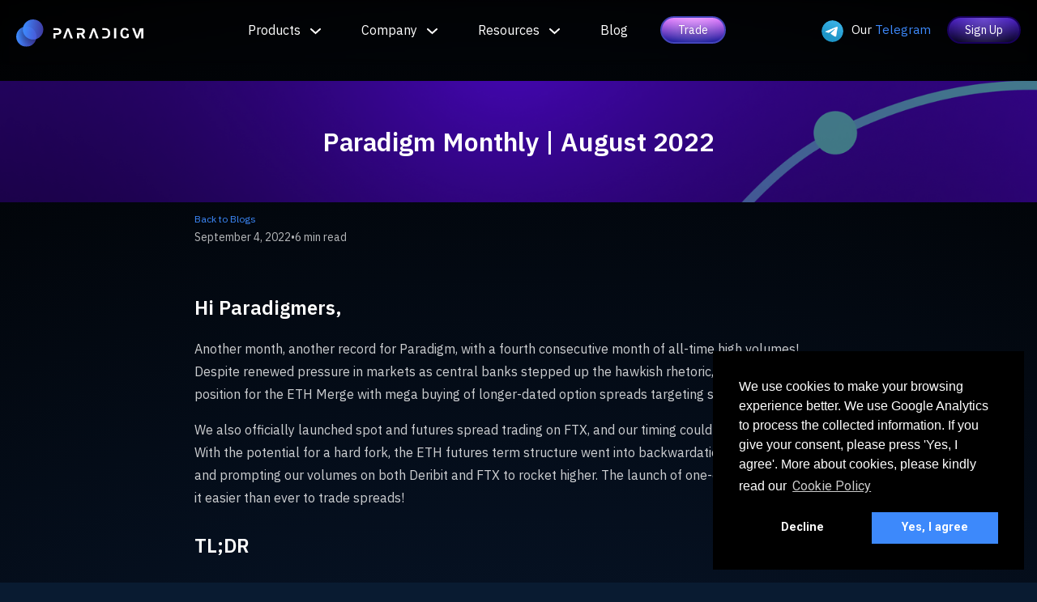

--- FILE ---
content_type: text/html
request_url: https://www.paradigm.co/blog/paradigm-otc-institutional-newsletter-august-2022
body_size: 17419
content:
<!DOCTYPE html><!-- Last Published: Fri Oct 17 2025 11:36:22 GMT+0000 (Coordinated Universal Time) --><html data-wf-domain="www.paradigm.co" data-wf-page="5dbf42ff5ad64f4ee3884c5c" data-wf-site="5c5b68f5debc6d830fca7888" lang="en" data-wf-collection="5dbf42ff5ad64f0123884c5b" data-wf-item-slug="paradigm-otc-institutional-newsletter-august-2022"><head><meta charset="utf-8"/><title>Paradigm Monthly | August 2022 | Monthly Newsletter | Paradigm</title><meta content="Another month, another record for Paradigm, with a fourth consecutive month of all-time high volumes! Despite renewed pressure in markets as central banks stepped up the hawkish rhetoric, clients continued to position for the ETH Merge with mega buying of longer-dated option spreads targeting strikes above 3k." name="description"/><meta content="Paradigm Monthly | August 2022 | Monthly Newsletter | Paradigm" property="og:title"/><meta content="Another month, another record for Paradigm, with a fourth consecutive month of all-time high volumes! Despite renewed pressure in markets as central banks stepped up the hawkish rhetoric, clients continued to position for the ETH Merge with mega buying of longer-dated option spreads targeting strikes above 3k." property="og:description"/><meta content="https://cdn.prod.website-files.com/5c5b68f5debc6d7e28ca78ad/6318a2cb532d104d46609963_73%20newsletter%20-%20august%20-%20main.png" property="og:image"/><meta content="Paradigm Monthly | August 2022 | Monthly Newsletter | Paradigm" property="twitter:title"/><meta content="Another month, another record for Paradigm, with a fourth consecutive month of all-time high volumes! Despite renewed pressure in markets as central banks stepped up the hawkish rhetoric, clients continued to position for the ETH Merge with mega buying of longer-dated option spreads targeting strikes above 3k." property="twitter:description"/><meta content="https://cdn.prod.website-files.com/5c5b68f5debc6d7e28ca78ad/6318a2cb532d104d46609963_73%20newsletter%20-%20august%20-%20main.png" property="twitter:image"/><meta property="og:type" content="website"/><meta content="summary_large_image" name="twitter:card"/><meta content="width=device-width, initial-scale=1" name="viewport"/><meta content="tMzOvZ0ATKM0UZBFzxk89bAl4Na3iPX5oPRgGqbcSyg" name="google-site-verification"/><link href="https://cdn.prod.website-files.com/5c5b68f5debc6d830fca7888/css/paradigm-l5tv1ja.webflow.shared.ee595501a.css" rel="stylesheet" type="text/css"/><link href="https://fonts.googleapis.com" rel="preconnect"/><link href="https://fonts.gstatic.com" rel="preconnect" crossorigin="anonymous"/><script src="https://ajax.googleapis.com/ajax/libs/webfont/1.6.26/webfont.js" type="text/javascript"></script><script type="text/javascript">WebFont.load({  google: {    families: ["Lato:100,100italic,300,300italic,400,400italic,700,700italic,900,900italic","Roboto Mono:regular","Roboto:300,regular,500,700","IBM Plex Sans:regular,600"]  }});</script><script type="text/javascript">!function(o,c){var n=c.documentElement,t=" w-mod-";n.className+=t+"js",("ontouchstart"in o||o.DocumentTouch&&c instanceof DocumentTouch)&&(n.className+=t+"touch")}(window,document);</script><link href="https://cdn.prod.website-files.com/5c5b68f5debc6d830fca7888/5efc845bf4691bf9b846358b_favicon.png" rel="shortcut icon" type="image/x-icon"/><link href="https://cdn.prod.website-files.com/5c5b68f5debc6d830fca7888/5c5b68f5debc6dd9adca790a_paradigm-256.png" rel="apple-touch-icon"/><link href="rss.xml" rel="alternate" title="RSS Feed" type="application/rss+xml"/><script src="https://www.google.com/recaptcha/api.js" type="text/javascript"></script><meta name="viewport" content="width=device-width, initial-scale=1.0, maximum-scale=1.0, user-scalable=no" />
<link rel="stylesheet" href="https://cdnjs.cloudflare.com/ajax/libs/cookieconsent2/3.1.1/cookieconsent.min.css"/>
<script src="https://cdnjs.cloudflare.com/ajax/libs/cookieconsent2/3.1.1/cookieconsent.min.js"></script>

<style>
  @media screen and (max-width: 479px) {
    .scrollUp {
        transform: translateY(-190px);
    }
  }
  body {
   background-color: #091B31; 
  }
  ::-moz-selection {
    color: #000000;
    background: #0069ee;
  }
  ::selection {
    color: #000000;
    background: #0069ee;
  }
</style><style>
  .cc-revoke.cc-custom-position {
    bottom: 0;
  }
</style>
<script>
  
  function setCookie(name, value, days) {
    var d = new Date;
    d.setTime(d.getTime() + 24*60*60*1000*days);
    document.cookie = name + "=" + value + ";path=/;expires=" + d.toGMTString();
  }
  const getCookie = name => {
    const nameExpression = `${name}=`;
    const cookies = document.cookie.split(';');
    const cookie = cookies.find(currentCookie => currentCookie.includes(nameExpression));  
    return cookie ? cookie.trim().substring(nameExpression.length, cookie.length) : null;
  }
  function deleteCookie(name) {
  	document.cookie = name + '=; expires=Thu, 01 Jan 1970 00:00:01 GMT;domain=.webflow.io';
  	document.cookie = name + '=; expires=Thu, 01 Jan 1970 00:00:01 GMT;domain=paradigm.co';
  }
  
  function loadGA() {
    var script = document.createElement('script');
    script.async = true;
    script.src = "https://www.googletagmanager.com/gtag/js?id=G-7WK26VWZWF";
    
    script.onload = function() {
        window.dataLayer = window.dataLayer || [];
        
        function gtag() {
            dataLayer.push(arguments);
        }
        
        gtag('js', new Date());
        gtag('config', 'G-7WK26VWZWF');
    };
    
    document.head.appendChild(script);
  }
  
  function deleteGACookies() {
    // Delete the _ga cookie
    document.cookie = "_ga=; expires=Thu, 01 Jan 1970 00:00:00 UTC; path=/;";

    // Detect and delete cookies that start with _ga_
    var cookies = document.cookie.split("; ");

    for (var i = 0; i < cookies.length; i++) {
      var cookieName = cookies[i].split("=")[0];

      if (cookieName.indexOf('_ga_') === 0) {
        document.cookie = cookieName + "=; expires=Thu, 01 Jan 1970 00:00:00 UTC; path=/;";
      }
    }
  }
  function loadGoogleAnalytics() {
    if (window.gtag) return;

    var script1 = document.createElement('script');
    script1.async = true;
    script1.src = 'https://www.googletagmanager.com/gtag/js?id=G-7WK26VWZWF';

    script1.onload = function() {
      window.dataLayer = window.dataLayer || [];
      function gtag(){dataLayer.push(arguments);}
      window.gtag = gtag;
      gtag('js', new Date());
      gtag('config', 'G-7WK26VWZWF');
    };

    document.head.appendChild(script1);
  }
  function reloadPage() {
    window.location.reload(true);
  }
  
  window.addEventListener('load', function() {
    window.cookieconsent.initialise({
      "palette": {
        "popup": {
          "background": "#000000"
        },
        "button": {
          "background": "#3d89fb",
          "text": "#ffffff"
        }
      },
      "position": "bottom-right",
      "type": "opt-in",
      "content": {
        "message": "We use cookies to make your browsing experience better. We use Google Analytics to process the collected information. If you give your consent, please press 'Yes, I agree'. More about cookies, please kindly read our",
        "dismiss": "Decline",
        "allow": "Yes, I agree",
        "link": "Cookie Policy",
        "href": "/cookiespolicy"
      },
      "revokeBtn": "<div class='cc-revoke cc-custom-position @{{classes}}'>Change choice</div>",
      onInitialise: function(status) {
        var didConsent = this.hasConsented();
        if (didConsent) {
          loadGoogleAnalytics();
        } else {
          deleteGACookies();
        }
      },
      onStatusChange: function(status, chosenBefore) {
        var didConsent = this.hasConsented();
        if (didConsent) {
          loadGoogleAnalytics();
          reloadPage();
        } else {
          deleteGACookies();
        }
      }
    });
  });
</script><meta name="twitter:card" content="summary" />
<meta name="twitter:site" content="@tradeparadigm" />
<meta name="twitter:title" content="Paradigm Monthly | August 2022 | Paradigm" />
<meta name="twitter:description" content="Another month, another record for Paradigm, with a fourth consecutive month of all-time high volumes! Despite renewed pressure in markets as central banks stepped up the hawkish rhetoric, clients continued to position for the ETH Merge with mega buying of longer-dated option spreads targeting strikes above 3k." />
<meta name="twitter:image" content="https://cdn.prod.website-files.com/5c5b68f5debc6d7e28ca78ad/6318a2cb532d104d46609963_73%20newsletter%20-%20august%20-%20main.png" /></head><body><div class="main_nav"><div id="mobile-menu" class="menu-mobile"><div class="nav_bar padded in-mobile-menu"><div class="menu-mobile--container"><div class="nav-logo white nav_dark"><a href="/" class="link-block w-inline-block"><img src="https://cdn.prod.website-files.com/5c5b68f5debc6d830fca7888/61e96549bacd371bdc336364_paradigm-logo-light-horizontal-1024x430.svg" alt="Paradigm Logo" class="nav-logo-img white nav_dark"/></a></div><a id="btn-menu-close" href="#" class="btn-menu w-inline-block"><div class="btn-menu--text">Menu</div><img src="https://cdn.prod.website-files.com/5c5b68f5debc6d830fca7888/5e0fb6b04b55b0c2252831cd_icon-close.svg" alt="" class="icon-close"/></a></div><div class="btn-telegram--container w-container"><a href="https://t.me/para_client_support" class="before-btn-text visible-tablet w-inline-block"><img src="https://cdn.prod.website-files.com/5c5b68f5debc6d830fca7888/5e107a474b55b0c99230f3df_logo-telegram.png" width="27" alt="" class="image-9"/><div class="before-btn--text">Reach us on<span class="telegram_btn--text--span"></span></div><div class="before-btn--text blue"> Telegram<span class="telegram_btn--text--span"></span></div></a></div></div><div class="menu-mobile--nav"><ul role="list" class="menu-mobile--nav--list"><li class="menu-mobile--nav--list--item"><a href="#" class="menu-mobile--nav--list--item--block w-inline-block"><div class="menu-mobile--nav--list--item--link submenu">Products</div><img src="https://cdn.prod.website-files.com/5c5b68f5debc6d830fca7888/5c5b68f5debc6de788ca793b_arrow-down.svg" loading="lazy" alt="" class="dropdown-arrow"/></a><ul role="list" class="menu-mobile--sub"><li class="menu-mobile--sub--item"><a href="/products/unified-markets" class="menu-mobile--sub--block w-inline-block"><img src="https://cdn.prod.website-files.com/5c5b68f5debc6d830fca7888/64193692126a822249710639_Group%2014.png" loading="lazy" alt="" class="product-dropdown--link--image"/><div class="product-dropdown--link--block"><div class="product-dropdown--link--title">Unified Markets</div><div class="product-dropdown--link--p">On-Demand Auctions</div></div></a></li><li class="menu-mobile--sub--item"><a href="/products/delta-1-spreads" class="menu-mobile--sub--block w-inline-block"><img src="https://cdn.prod.website-files.com/5c5b68f5debc6d830fca7888/6419431380b843361b1ca3c9_fs-icon.png" loading="lazy" alt="" class="product-dropdown--link--image"/><div class="product-dropdown--link--block"><div class="product-dropdown--link--title">Delta-1 Spreads</div><div class="product-dropdown--link--p">Streaming Order Books</div></div></a></li></ul><div class="home2--block--gradient--top"></div></li><li class="menu-mobile--nav--list--item"><a href="#" class="menu-mobile--nav--list--item--block w-inline-block"><div class="menu-mobile--nav--list--item--link submenu">Company</div><img src="https://cdn.prod.website-files.com/5c5b68f5debc6d830fca7888/5c5b68f5debc6de788ca793b_arrow-down.svg" loading="lazy" alt="" class="dropdown-arrow"/></a><ul role="list" class="menu-mobile--sub"><li class="menu-mobile--sub--item"><a href="/company" class="menu-mobile--sub--block w-inline-block"><img src="https://cdn.prod.website-files.com/5c5b68f5debc6d830fca7888/6434ee1f15d33ed4b222042a_icon--about.png" loading="lazy" alt="" class="product-dropdown--link--image"/><div class="product-dropdown--link--block"><div class="product-dropdown--link--title">About</div></div></a></li><li class="menu-mobile--sub--item"><a href="/careers" class="menu-mobile--sub--block w-inline-block"><img src="https://cdn.prod.website-files.com/5c5b68f5debc6d830fca7888/6434ed9f3e27f626f467b1ca_icon--careers.png" loading="lazy" alt="" class="product-dropdown--link--image"/><div class="product-dropdown--link--block"><div class="product-dropdown--link--title">Careers</div></div></a></li></ul><div class="home2--block--gradient--top"></div></li><li class="menu-mobile--nav--list--item"><a href="#" class="menu-mobile--nav--list--item--block w-inline-block"><div class="menu-mobile--nav--list--item--link submenu">Resources</div><img src="https://cdn.prod.website-files.com/5c5b68f5debc6d830fca7888/5c5b68f5debc6de788ca793b_arrow-down.svg" loading="lazy" alt="" class="dropdown-arrow"/></a><ul role="list" class="menu-mobile--sub"><li class="menu-mobile--sub--item"><a href="/help" class="menu-mobile--sub--block w-inline-block"><img src="https://cdn.prod.website-files.com/5c5b68f5debc6d830fca7888/6434e985906fb91e21c75d7e_icon--help.png" loading="lazy" alt="" class="product-dropdown--link--image"/><div class="product-dropdown--link--block"><div class="product-dropdown--link--title">Help</div></div></a></li><li class="menu-mobile--sub--item"><a href="https://docs.paradigm.co/" target="_blank" class="menu-mobile--sub--block w-inline-block"><img src="https://cdn.prod.website-files.com/5c5b68f5debc6d830fca7888/6434e758d29de4426a282a97_icon--api.png" loading="lazy" alt="" class="product-dropdown--link--image"/><div class="product-dropdown--link--block"><div class="product-dropdown--link--title">API Docs</div></div></a></li><li class="menu-mobile--sub--item"><a href="https://tradeparadigm.metabaseapp.com/public/dashboard/5c9138ca-2411-45da-8748-cde041cba94f" target="_blank" class="menu-mobile--sub--block w-inline-block"><img src="https://cdn.prod.website-files.com/5c5b68f5debc6d830fca7888/649ab5621183bbbbbe34fcfd_stats-icon.svg" loading="lazy" alt="" class="product-dropdown--link--image"/><div class="product-dropdown--link--block"><div class="product-dropdown--link--title">Stats</div></div></a></li></ul><div class="home2--block--gradient--top"></div></li><li class="menu-mobile--nav--list--item"><a href="/blog" class="menu-mobile--nav--list--item--block w-inline-block"><div class="menu-mobile--nav--list--item--link">Blog</div></a><div class="home2--block--gradient--top"></div></li><li class="menu-mobile--nav--list--item padded"><a href="/join" class="btn2 btn2--tertiary small">Sign Up</a></li></ul></div></div><div class="nav_bar padded"><div class="nav_bar--container"><div class="nav_bar--container--block"><div class="nav-logo white nav_dark"><a href="/" class="w-inline-block"><img src="https://cdn.prod.website-files.com/5c5b68f5debc6d830fca7888/61e96549bacd371bdc336364_paradigm-logo-light-horizontal-1024x430.svg" alt="Paradigm Logo" class="nav-logo-img white nav_dark"/></a></div></div><ul role="list" class="nav-desktop-container"><li class="nav_link nav_link--dropdown"><a href="#" class="nav_link submenu">Products</a><div class="product-dropdown"><a href="/products/unified-markets" class="product-dropdown--link w-inline-block"><img src="https://cdn.prod.website-files.com/5c5b68f5debc6d830fca7888/64193692126a822249710639_Group%2014.png" loading="lazy" alt="" class="product-dropdown--link--image"/><div class="product-dropdown--link--block"><div class="product-dropdown--link--title">Unified Markets</div><div class="product-dropdown--link--p">On-Demand Auctions</div></div></a><a href="/products/delta-1-spreads" class="product-dropdown--link w-inline-block"><img src="https://cdn.prod.website-files.com/5c5b68f5debc6d830fca7888/6419431380b843361b1ca3c9_fs-icon.png" loading="lazy" alt="" class="product-dropdown--link--image"/><div class="product-dropdown--link--block"><div class="product-dropdown--link--title">Delta-1 Spreads</div><div class="product-dropdown--link--p">Streaming Order Books</div></div></a><a href="/prime-dealers" class="product-dropdown--link w-inline-block"><img src="https://cdn.prod.website-files.com/5c5b68f5debc6d830fca7888/673eccefda44347e266d17ad_PRIME.svg" loading="lazy" alt="" class="product-dropdown--link--image"/><div class="product-dropdown--link--block"><div class="product-dropdown--link--title">Paradigm Prime</div><div class="product-dropdown--link--p">Become a Prime Dealer</div></div></a></div></li><li class="nav_link nav_link--dropdown"><a href="#" class="nav_link submenu">Company</a><div class="product-dropdown"><a href="/company" class="product-dropdown--link w-inline-block"><img src="https://cdn.prod.website-files.com/5c5b68f5debc6d830fca7888/6434ee1f15d33ed4b222042a_icon--about.png" loading="lazy" alt="" class="product-dropdown--link--image"/><div class="product-dropdown--link--block"><div class="product-dropdown--link--title">About</div></div></a><a href="/careers" class="product-dropdown--link w-inline-block"><img src="https://cdn.prod.website-files.com/5c5b68f5debc6d830fca7888/6434ed9f3e27f626f467b1ca_icon--careers.png" loading="lazy" alt="" class="product-dropdown--link--image"/><div class="product-dropdown--link--block"><div class="product-dropdown--link--title">Careers</div></div></a></div></li><li class="nav_link nav_link--dropdown"><a href="#" class="nav_link submenu">Resources</a><div class="product-dropdown"><a href="/help" class="product-dropdown--link w-inline-block"><img src="https://cdn.prod.website-files.com/5c5b68f5debc6d830fca7888/6434e985906fb91e21c75d7e_icon--help.png" loading="lazy" alt="" class="product-dropdown--link--image"/><div class="product-dropdown--link--block"><div class="product-dropdown--link--title">Help</div></div></a><a href="https://docs.paradigm.co/" target="_blank" class="product-dropdown--link w-inline-block"><img src="https://cdn.prod.website-files.com/5c5b68f5debc6d830fca7888/6434e758d29de4426a282a97_icon--api.png" loading="lazy" alt="" class="product-dropdown--link--image"/><div class="product-dropdown--link--block"><div class="product-dropdown--link--title">API Docs</div></div></a><a href="https://tradeparadigm.metabaseapp.com/public/dashboard/5c9138ca-2411-45da-8748-cde041cba94f" target="_blank" class="product-dropdown--link w-inline-block"><img src="https://cdn.prod.website-files.com/5c5b68f5debc6d830fca7888/649ab5621183bbbbbe34fcfd_stats-icon.svg" loading="lazy" alt="" class="product-dropdown--link--image"/><div class="product-dropdown--link--block"><div class="product-dropdown--link--title">Stats</div></div></a></div></li><li class="nav_link"><a href="/blog" class="nav_link">Blog</a></li><li class="nav_link"><a href="https://app.paradigm.trade" target="_blank" class="btn2 btn2--primary small">Trade</a></li></ul><div class="nav_bar--container--block"><a href="https://t.me/para_client_support" class="before-btn-text w-inline-block"><img src="https://cdn.prod.website-files.com/5c5b68f5debc6d830fca7888/5e107a474b55b0c99230f3df_logo-telegram.png" width="27" alt="Telegram Logo" class="image-9"/><div class="before-btn--text">Our</div><div class="before-btn--text blue"> Telegram<span class="telegram_btn--text--span"></span></div></a><a href="/join" class="btn2 btn2--secondary hide-tablet small">Sign Up</a><a id="btn-menu-open" href="#" class="btn-menu w-inline-block"><div class="btn-menu--text">Menu</div><img src="https://cdn.prod.website-files.com/5c5b68f5debc6d830fca7888/5e0fb30198f2dc290cced9e0_icon-menu.svg" alt=""/></a></div></div></div></div><div class="main-image"><h1 class="main-page-heading large-margin-heading blog-heading">Paradigm Monthly | August 2022</h1><img width="100" alt="" src="https://cdn.prod.website-files.com/5c5b68f5debc6d7e28ca78ad/6318559ef5185b63931de0b2_73%20newsletter%20-%20august%20-%20header.png" sizes="100vw" srcset="https://cdn.prod.website-files.com/5c5b68f5debc6d7e28ca78ad/6318559ef5185b63931de0b2_73%20newsletter%20-%20august%20-%20header-p-500.png 500w, https://cdn.prod.website-files.com/5c5b68f5debc6d7e28ca78ad/6318559ef5185b63931de0b2_73%20newsletter%20-%20august%20-%20header-p-800.png 800w, https://cdn.prod.website-files.com/5c5b68f5debc6d7e28ca78ad/6318559ef5185b63931de0b2_73%20newsletter%20-%20august%20-%20header-p-1080.png 1080w, https://cdn.prod.website-files.com/5c5b68f5debc6d7e28ca78ad/6318559ef5185b63931de0b2_73%20newsletter%20-%20august%20-%20header-p-1600.png 1600w, https://cdn.prod.website-files.com/5c5b68f5debc6d7e28ca78ad/6318559ef5185b63931de0b2_73%20newsletter%20-%20august%20-%20header-p-2000.png 2000w, https://cdn.prod.website-files.com/5c5b68f5debc6d7e28ca78ad/6318559ef5185b63931de0b2_73%20newsletter%20-%20august%20-%20header-p-2600.png 2600w, https://cdn.prod.website-files.com/5c5b68f5debc6d7e28ca78ad/6318559ef5185b63931de0b2_73%20newsletter%20-%20august%20-%20header.png 2720w" class="image-18"/></div><div class="section-3 blog-post"><div class="div-block blog"><div class="blog-content"><div class="blog-details w-row"><div class="column-10 w-col w-col-6 w-col-small-6 w-col-tiny-6"><a href="/blog" class="blog-details--title">Back to Blogs</a><div class="blog-details--flex"><p class="blog-details--text">September 4, 2022</p><p class="blog-details--text">•</p><p id="xMinRead" class="blog-details--text">...</p></div></div><div class="w-col w-col-6 w-col-small-6 w-col-tiny-6"><div class="div-block-3"></div><div class="align-right w-dyn-bind-empty w-richtext"></div></div></div><div class="blog-body w-richtext"><div class="w-embed"><style>
.tweet-embed {
	display: flex;
flex-direction: column;
align-items: center;
}
<style>
.strategy {
  background-color: #000;
  color: #fff;
  padding: 5px 8px;
  border-radius: 3px;
  margin: 0px 5px;
  font-weight: 600;
  white-space: nowrap;
}
.divider {
	width: 100%;
  height: 2px;
  background: rgba(255,255,255,0.1);
  margin: 30px auto 20px;
}
h4 {
	margin-top: 30px;
  color: hsla(0, 0%, 100%, 1);
  font-size: 18px;
}
</style>

<style>
  .special-entry .authors {
  	margin-top: 50px;
  }
  .special-entry .authors--title {
  	font-size: 18px;
    color: rgba(255,255,255,1);
    font-weight: bold;
  }
  .special-entry .authors .author {
  	position: relative;
    display: -webkit-box;
    display: -webkit-flex;
    display: -ms-flexbox;
    display: flex;
    margin-bottom: 20px;
    margin-top: 20px;
  }
  .special-entry .authors .author .author--image {
    margin-right: 30px;
    -webkit-box-ordinal-group: 1;
    -webkit-order: 0;
    -ms-flex-order: 0;
    order: 0;
    -webkit-box-flex: 0;
    -webkit-flex: 0 0 auto;
    -ms-flex: 0 0 auto;
    flex: 0 0 auto;
  }
  .special-entry .authors .author .author--image img {
  	width: 120px;
    box-shadow: none;
  }
  .special-entry .authors .author .author--name {
    display: flex;
		flex-direction: column;
    justify-content: center;
    padding-top: 10px;
  }
  .special-entry .authors .author .author--name img {
    box-shadow: none;
    border-radius: 0px;
  }
  .special-entry .authors .author .author--name--text {
  	font-size: 16px;
    font-weight: 400;
    color: #ffffff;
  }
  .special-entry .authors .author .author--name--linkedin {
  	margin-top: 10px;
    display: inline-block;
    margin-right: 10px;
  }
  .special-entry .authors .author .author--name--wechat {
  	margin-top: 10px;
    margin-right: 10px;
    opacity: 0.6;
  }
</style></div><h3><strong>Hi Paradigmers,</strong></h3><p>Another month, another record for Paradigm, with a fourth consecutive month of all-time high volumes! Despite renewed pressure in markets as central banks stepped up the hawkish rhetoric, clients continued to position for the ETH Merge with mega buying of longer-dated option spreads targeting strikes above 3k.</p><p>We also officially launched spot and futures spread trading on FTX, and our timing couldn&#x27;t have been better. With the potential for a hard fork, the ETH futures term structure went into backwardation, driving basis plays and prompting our volumes on both Deribit and FTX to rocket higher. The launch of one-click trading is making it easier than ever to trade spreads!</p><h3><strong>TL;DR</strong></h3><ul role="list"><li><strong>$8.5 Billion</strong> notional was transacted in August 2022</li><li>Transacted <strong>25%</strong> of Deribit’s total BTC volume and <strong>41%</strong> of ETH</li><li>Average daily 30-day volume in August = <strong>$270 Million / day</strong></li><li><strong>54%</strong> of all Deribit BTC options transactions were multi-leg trades</li><li><strong>23%</strong> account growth month-over-month</li><li><strong>72%</strong> of all Deribit BTC option and <strong>76%</strong> of all Deribit ETH option DRFQ transactions on Paradigm were priced better than the top of book pricing</li></ul><div class="w-embed"><div class="divider"></div></div><h3><strong>August Trading Activity</strong></h3><p>In August, the total notional traded through Paradigm was a whopping <strong>$8.5 Billion</strong>.</p><p>‍</p><figure style="max-width:1240pxpx" class="w-richtext-align-fullwidth w-richtext-figure-type-image"><div><img src="https://cdn.prod.website-files.com/5c5b68f5debc6d7e28ca78ad/6315ad385dd15f419823afeb_01-Paradigm-blog-monthly-volumes.png" loading="lazy" alt=""/></div></figure><p>‍</p><figure style="max-width:1242pxpx" class="w-richtext-align-fullwidth w-richtext-figure-type-image"><div><img src="https://cdn.prod.website-files.com/5c5b68f5debc6d7e28ca78ad/6315ad672b5e832b00990ada_02-Paradigm-blog-volumes-by-product.png" loading="lazy" alt=""/></div></figure><p>‍</p><figure style="max-width:1240pxpx" class="w-richtext-align-fullwidth w-richtext-figure-type-image"><div><img src="https://cdn.prod.website-files.com/5c5b68f5debc6d7e28ca78ad/6315ada0caf123c7bfa81f9a_03-Paradigm-blog-key-metrics.png" loading="lazy" alt=""/></div></figure><p>‍</p><figure style="max-width:1240pxpx" class="w-richtext-align-fullwidth w-richtext-figure-type-image"><div><img src="https://cdn.prod.website-files.com/5c5b68f5debc6d7e28ca78ad/6315ade6bfb65a07da8c0e77_04-Paradigm-blog-fspd-volumes.png" loading="lazy" alt=""/></div><figcaption><strong>Futures Spreads volume held strong $750.1 million</strong></figcaption></figure><h3><strong>Featured Execution Stats for Deribit Options in August</strong></h3><p><strong>Multi-Leg Breakdown of Option Products (%)</strong><br/>Our one-click execution for multi-leg spreads continues to be a favorite among clients. Check out the breakdown in option structures executed via Paradigm.<br/><br/><strong>72% of All Deribit BTC DRFQ Option Transactions on Paradigm Were Priced Better Than the Top of Book Pricing</strong></p><p>‍</p><figure style="max-width:1240pxpx" class="w-richtext-align-fullwidth w-richtext-figure-type-image"><div><img src="https://cdn.prod.website-files.com/5c5b68f5debc6d7e28ca78ad/6315ae340eff22a59d14ba45_05-Paradigm-blog-btc-drfq.png" loading="lazy" alt=""/></div></figure><p>‍</p><figure style="max-width:1240pxpx" class="w-richtext-align-fullwidth w-richtext-figure-type-image"><div><img src="https://cdn.prod.website-files.com/5c5b68f5debc6d7e28ca78ad/6315ae66258fbb739b00412b_06-Paradigm-blog-dbt-btc-structures.png" loading="lazy" alt=""/></div></figure><p><strong>76% of All Deribit ETH DRFQ Option Transactions on Paradigm Were Priced Better Than the Top of Book Pricing</strong></p><p>‍</p><figure style="max-width:1240pxpx" class="w-richtext-align-fullwidth w-richtext-figure-type-image"><div><img src="https://cdn.prod.website-files.com/5c5b68f5debc6d7e28ca78ad/6315ae99d96b25f724bc0f12_07-Paradigm-blog-eth-drfq.png" loading="lazy" alt=""/></div></figure><p>‍</p><figure style="max-width:1240pxpx" class="w-richtext-align-fullwidth w-richtext-figure-type-image"><div><img src="https://cdn.prod.website-files.com/5c5b68f5debc6d7e28ca78ad/6315aebe34027a6ae974bc88_08-Paradigm-blog-dbt-eth-structures.png" loading="lazy" alt=""/></div></figure><div class="w-embed"><div class="divider"></div></div><h3><strong>New Feature</strong></h3><figure style="max-width:1240pxpx" class="w-richtext-align-fullwidth w-richtext-figure-type-image"><div><img src="https://cdn.prod.website-files.com/5c5b68f5debc6d7e28ca78ad/6315aef4617b3d545b9474b0_Paradigm_fspd-on-off.gif" loading="lazy" alt=""/></div></figure><p><strong>In FSPD, “1-Click Trading” is now available and you can trade APE, DOGE, LINK, and LTC via FTX</strong></p><p>You can now easily place orders directly from the <a href="https://u7953141.ct.sendgrid.net/ls/click?upn=[base64]">FSPD dashboard!</a><br/>1. Use the “1-Click Trading” toggle to enable trading on your default accounts.<br/>2. Click <strong>Buy</strong> or <strong>Sell</strong>, then quickly confirm. (Note: double-clicking will trade instantly.)<br/>3. Orders are executed as Immediate or Cancel limit orders that trade at the clicked price or better!</p><div class="w-embed"><div class="divider"></div></div><h3><strong>New Insights</strong></h3><figure style="max-width:1244pxpx" class="w-richtext-align-fullwidth w-richtext-figure-type-image"><div><img src="https://cdn.prod.website-files.com/5c5b68f5debc6d7e28ca78ad/6315af5a93b5737cfbb25185_Paradigm-partnership-ftx.png" loading="lazy" alt=""/></div></figure><h4><a href="https://www.paradigm.co/blog/paradigm-partners-with-ftx-to-launch-one-click-futures-spreads-trading">Paradigm Partners with FTX to Launch One-Click Futures Spreads Trading</a></h4><p>‍</p><figure style="max-width:1244pxpx" class="w-richtext-align-fullwidth w-richtext-figure-type-image"><div><img src="https://cdn.prod.website-files.com/5c5b68f5debc6d7e28ca78ad/6315b0a23c58966318906d4a_10-Paradigm-blog-basis-basics-pt1.png" loading="lazy" alt=""/></div></figure><h4><a href="https://www.paradigm.co/blog/basis-basics-pt-1">Basis Basics - Part 1</a></h4><p>‍</p><figure style="max-width:1244pxpx" class="w-richtext-align-fullwidth w-richtext-figure-type-image"><div><img src="https://cdn.prod.website-files.com/5c5b68f5debc6d7e28ca78ad/6315b0deb9c9fa45a57452a4_11-Paradigm-blog-basis-basics-pt1.png" loading="lazy" alt=""/></div></figure><h4><a href="https://www.paradigm.co/blog/basis-basics-pt-2">Basis Basics - Part 2</a></h4><p>‍</p><figure style="max-width:1244pxpx" class="w-richtext-align-fullwidth w-richtext-figure-type-image"><div><img src="https://cdn.prod.website-files.com/5c5b68f5debc6d7e28ca78ad/6315b162597de728a29ebb24_12-Paradigm-blog-AWS%20ECR%20Repository%20Creation.png" loading="lazy" alt=""/></div></figure><h4><a href="https://www.paradigm.co/blog/automatic-aws-ecr-repository-creation">Paradigm Engineering: Automatic AWS ECR Repository Creation</a></h4><p>‍</p><figure style="max-width:1244pxpx" class="w-richtext-align-fullwidth w-richtext-figure-type-image"><div><img src="https://cdn.prod.website-files.com/5c5b68f5debc6d7e28ca78ad/6315b1e9cc52725cb3ffebc3_13-Paradigm-blog-watch-your-legs.png" loading="lazy" alt=""/></div></figure><h4><a href="https://www.paradigm.co/blog/watch-your-legs">Watch Your Legs!</a></h4><div class="w-embed"><div class="divider"></div></div><h3><strong>Twitter</strong></h3><p>We 💜  crypto Twitter – follow us <a href="https://twitter.com/tradeparadigm">here</a>!</p><div class="w-embed w-script"><div class="tweet-embed">

<blockquote class="twitter-tweet" data-conversation="none" data-theme="dark"><p lang="en" dir="ltr">$10m notional of trades and i paid next to nothing on fees. you, ser, are a legend. thank you. 🙋‍♂️</p>&mdash; Charles (@steadylad5) <a href="https://twitter.com/steadylad5/status/1561958774180839424?ref_src=twsrc%5Etfw">August 23, 2022</a></blockquote> <script async src="https://platform.twitter.com/widgets.js" charset="utf-8"></script>

</div></div><div class="w-embed w-script"><div class="tweet-embed">

<blockquote class="twitter-tweet" data-theme="dark"><p lang="en" dir="ltr">🚀We’re excited to announce that we have entered into a new collaboration with <a href="https://twitter.com/laevitas1?ref_src=twsrc%5Etfw">@laevitas1</a> 🚀<br> <br>We will work together to combine <a href="https://twitter.com/tradeparadigm?ref_src=twsrc%5Etfw">@tradeparadigm</a>’s liquidity 🌊 and execution with <a href="https://twitter.com/laevitas1?ref_src=twsrc%5Etfw">@laevitas1</a>&#39;s market analytics 📊 to offer a better trading experience for both our client bases <br> <br>🧵👇</p>&mdash; Paradigm (@tradeparadigm) <a href="https://twitter.com/tradeparadigm/status/1563084725257875456?ref_src=twsrc%5Etfw">August 26, 2022</a></blockquote> <script async src="https://platform.twitter.com/widgets.js" charset="utf-8"></script>

</div></div><div class="w-embed w-script"><div class="tweet-embed">

<blockquote class="twitter-tweet" data-theme="dark"><p lang="en" dir="ltr">&quot;Liquidity is the driver and catalyst for markets to mature.&quot; 🌊<br><br>ICYMI Paradigm co-founder Micki Koonin <a href="https://twitter.com/Micki_ShortVol?ref_src=twsrc%5Etfw">@Micki_ShortVol</a> dropping 🧠 during her Twitter Spaces with <a href="https://twitter.com/Blockworks_?ref_src=twsrc%5Etfw">@Blockworks_</a> <a href="https://twitter.com/bgilliam1982?ref_src=twsrc%5Etfw">@bgilliam1982</a> <a href="https://twitter.com/MattFiebach?ref_src=twsrc%5Etfw">@MattFiebach</a> <br><br>Listen now 👇<a href="https://t.co/jgsvWcVLXB">https://t.co/jgsvWcVLXB</a></p>&mdash; Paradigm (@tradeparadigm) <a href="https://twitter.com/tradeparadigm/status/1564341833420906502?ref_src=twsrc%5Etfw">August 29, 2022</a></blockquote> <script async src="https://platform.twitter.com/widgets.js" charset="utf-8"></script>

</div></div><div class="w-embed w-script"><div class="tweet-embed">

<blockquote class="twitter-tweet" data-conversation="none" data-theme="dark"><p lang="en" dir="ltr">Paradigm is probably the most under-appreciated crypto platform imo. <br><br>Without them I think there won&#39;t be so much large insti willing to trade the fragmented crypto markets.<br><br>Retweet if you like to share my notes on Rob&#39;s insights :)<a href="https://t.co/7l63l6ACqY">https://t.co/7l63l6ACqY</a></p>&mdash; RyanLee (@RyanLeeCrypto) <a href="https://twitter.com/RyanLeeCrypto/status/1545408146302062592?ref_src=twsrc%5Etfw">July 8, 2022</a></blockquote> <script async src="https://platform.twitter.com/widgets.js" charset="utf-8"></script>

</div></div><div class="w-embed w-script"><div class="tweet-embed">

<blockquote class="twitter-tweet" data-theme="dark"><p lang="en" dir="ltr">this is the cleanest way to do EFP trades in crypto today... Paradigm continuing to kill it <a href="https://t.co/KyRfVteGZL">https://t.co/KyRfVteGZL</a></p>&mdash; Joshua Lim (@joshua_j_lim) <a href="https://twitter.com/joshua_j_lim/status/1559892201789952003?ref_src=twsrc%5Etfw">August 17, 2022</a></blockquote> <script async src="https://platform.twitter.com/widgets.js" charset="utf-8"></script>

</div></div><div class="w-embed w-script"><div class="tweet-embed">

<blockquote class="twitter-tweet" data-theme="dark"><p lang="en" dir="ltr">“Paradigm nailed this product. Huge plus for Crypto Liquidity and catalyst to new players joining” <br><br>We’re blushing 😊💜<a href="https://t.co/MmehpyzEpu">https://t.co/MmehpyzEpu</a></p>&mdash; Paradigm (@tradeparadigm) <a href="https://twitter.com/tradeparadigm/status/1563913531778650114?ref_src=twsrc%5Etfw">August 28, 2022</a></blockquote> <script async src="https://platform.twitter.com/widgets.js" charset="utf-8"></script>

</div></div><div class="w-embed"><div class="divider"></div></div><h3><strong>Career Opportunities</strong></h3><p>We’re building the future of finance and solving some of the most difficult problems in the crypto ecosystem. If you’d like to learn more about our many opportunities, check out our <a href="https://u7953141.ct.sendgrid.net/ls/click?upn=[base64]">Careers</a> page and share with your network!</p><div class="w-embed"><div class="divider"></div></div><p>Reach out to your rep for details on what we’re building and make sure you ​​follow us on <a href="https://u7953141.ct.sendgrid.net/ls/click?upn=[base64]">Telegram</a>, <a href="https://u7953141.ct.sendgrid.net/ls/click?upn=[base64]">Twitter</a>, and <a href="https://u7953141.ct.sendgrid.net/ls/click?upn=[base64]">LinkedIn</a>.</p><p>Sincerely,<br/>The Paradigm Team 💜</p></div><div class="blog-body stylesheet w-richtext"><h1>Heading 1</h1><h2>Heading 2</h2><h3>Heading 3</h3><h4>Heading 4</h4><h5>Heading 5</h5><h6>Heading 6</h6><p>Lorem ipsum dolor sit amet, consectetur adipiscing elit, sed do eiusmod tempor incididunt ut labore et dolore magna aliqua. Ut enim ad minim veniam, quis nostrud exercitation ullamco laboris nisi ut aliquip ex ea commodo consequat. Duis aute irure dolor in reprehenderit in voluptate velit esse cillum dolore eu fugiat nulla pariatur.</p><blockquote>Block quote</blockquote><p>Ordered list</p><ol role="list"><li>Item 1</li><li>Item 2</li><li>Item 3</li></ol><p>Unordered list</p><ul role="list"><li>Item A</li><li>Item B</li><li>Item C</li></ul><p><a href="https://university.webflow.com/lesson/add-and-nest-text-links-in-webflow">Text link</a></p><p><strong>Bold text</strong></p><p><em>Emphasis</em></p><p><sup>Superscript</sup></p><p><sub>Subscript</sub></p></div><div class="w-embed w-script"><style>
.blog-body p, .blog-body li {
	font-size: 16px;
  line-height: 28px;
  color: rgba(255,255,255,0.8);
  margin-top: 16px;
  margin-bottom: 0px;
}
.blog-body p a {
	color: #3D89FB;
  text-decoration: none;
  transition: .25s ease;
}
.blog-body p a:hover {
	color: #72ADF2;
}
.blog-body h3 {
	margin: 32px 0 24px;
}
.blog-body img {
	border-radius: 7px;
  box-shadow: 0px 4px 20px 0px rgba(0,0,0,0.5);
}
.blog-body figure figcaption {
	padding-top: 10px;
}
blockquote {
	margin: 10px 0 10px 0;
  border-left: 2px solid #3d89fb;
  font-size: 14px;
  opacity: 0.7;
}
</style>
<style>
.strategy {
  background-color: #000;
  color: #fff;
  padding: 5px 8px;
  border-radius: 3px;
  margin: 0px 5px;
  font-weight: 600;
  white-space: nowrap;
}
.divider {
	width: 100%;
  height: 2px;
  background: rgba(255,255,255,0.1);
  margin: 30px auto 20px;
}
h4 {
	margin-top: 30px;
  color: hsla(0, 0%, 100%, 1);
  font-size: 18px;
}
</style>

<style>
  .special-entry .authors {
  	margin-top: 50px;
  }
  .special-entry .authors--title {
  	font-size: 18px;
    color: rgba(255,255,255,1);
    font-weight: bold;
  }
  .special-entry .authors .author {
  	position: relative;
    display: -webkit-box;
    display: -webkit-flex;
    display: -ms-flexbox;
    display: flex;
    margin-bottom: 20px;
    margin-top: 20px;
  }
  .special-entry .authors .author .author--image {
    margin-right: 30px;
    -webkit-box-ordinal-group: 1;
    -webkit-order: 0;
    -ms-flex-order: 0;
    order: 0;
    -webkit-box-flex: 0;
    -webkit-flex: 0 0 auto;
    -ms-flex: 0 0 auto;
    flex: 0 0 auto;
  }
  .special-entry .authors .author .author--image img {
  	width: 120px;
    box-shadow: none;
  }
  .special-entry .authors .author .author--name {
    display: flex;
		flex-direction: column;
    justify-content: center;
    padding-top: 10px;
  }
  .special-entry .authors .author .author--name img {
    box-shadow: none;
    border-radius: 0px;
  }
  .special-entry .authors .author .author--name--text {
  	font-size: 16px;
    font-weight: 400;
    color: #ffffff;
    padding-bottom: 10px;
  }
  .special-entry .authors .author .author--name--linkedin {
  	margin-top: 10px;
    display: inline-block;
    margin-right: 10px;
  }
  .special-entry .authors .author .author--name--wechat {
  	margin-top: 10px;
    margin-right: 10px;
    opacity: 0.6;
  }
  .w-richtext figure.w-richtext-align-fullwidth>figcaption {
  	opacity: 0.7;
    text-align: left;
   }
   h6 {
       font-size: 14px;
      line-height: 28px;
      margin-top: 10px;
      font-weight: normal;
      display: inline-block;
      padding: 5px 10px;
      border-radius: 3px;
      background-color: #273240;
      font-family: 'Roboto Mono', sans-serif;
      color: hsla(0, 0%, 100%, 0.75);
    }
    .newsletter-pill {
      display: inline-block;
      background-color: #0069ee;
      border-radius: 15px;
      color: #ffffff;
      font-size: 14px;
      padding: 4px 15px;
      font-weight: 500;
    }
    .multi-switch {
	display: flex;
  margin-bottom: 30px;
  display: none;
}
.multi-switch .title {
  font-size: 24px;
  font-weight: 600;
  padding-top: 5px;
}
.multi-video div {
	position: relative;
  padding-bottom: 30vw
}
.multi-video div iframe {
	position: absolute;
  top: 0;
  left: 0;
  width: 100%;
  height: 100%;
}
.multi-video-switch {
	background: #27364C;
  border-radius: 30px;
  height: 26px;
  width: auto;
  display: inline-block;
  margin: 0 0 0 auto;
}
.multi-video-switch div {
	display: inline-block;
  padding: 4px 24px;
  font-size: 13px;
  font-weight: 400;
  color: rgba(255,255,255,0.5);
  border-radius: 30px;
  height: 26px;
  transition: .25s ease;
  cursor: pointer;
}
.multi-video-switch .active, .multi-video-switch div:hover {
	color: #ffffff;
  background: #7FABEC;
}
.hidden {
	display: none;
}
@media screen and (max-width: 767px) {
	.multi-switch {
  	display: block;
  }
  .multi-switch .title {
  	padding-bottom: 30px;
  }
  .multi-video div {
    padding-bottom: 60vw
  }
}
</style>
<script src="https://cdnjs.cloudflare.com/polyfill/v3/polyfill.min.js?version=3.111.0"></script>
<script id="MathJax-script" async src="https://cdn.jsdelivr.net/npm/mathjax@3/es5/tex-mml-chtml.js"></script>

<script>
// Get the blog body text
let blogBody = document.querySelector(".blog-body").innerHTML;

// Remove HTML tags and split by spaces to get an array of words
let words = blogBody.replace(/(<([^>]+)>)/ig, "").split(' ');

// Calculate the read time
let readTime = Math.round(words.length / 150); // Based on 200 words per minute

// Display the read time in "#xMinRead" in the format "6 min read"
if (readTime > 0) {
	document.querySelector("#xMinRead").innerHTML = readTime + " min read";
} else {
	document.querySelector("#xMinRead").innerHTML = "";
}
</script></div><div class="blog-recommended-block"><div class="divider padded"></div><div class="blog-recommended">Continue reading</div><div class="w-dyn-list"><div role="list" class="blog-collection-list w-clearfix w-dyn-items"><div role="listitem" class="blog-grid-element all-categories w-dyn-item"><a href="/blog/the-monthly-brief-aprill-2025" class="blog2-scrolllist--item w-inline-block"><div style="background-image:url(&quot;https://cdn.prod.website-files.com/5c5b68f5debc6d7e28ca78ad/6824578a9556f780eecf1b1a_newsletter%20-%20apr.webp&quot;)" class="blog2-scrolllist--item--image"></div><div class="blog2-scrolllist--item--meta"><div>Monthly Newsletter</div><div>May 1, 2025</div></div><h3 class="blog2-scrolllist--item--title">The Monthly Brief | Aprill 2025</h3><div class="blog2-scrolllist--item--category">Monthly Newsletter</div></a></div><div role="listitem" class="blog-grid-element all-categories w-dyn-item"><a href="/blog/the-monthly-brief-february-2025" class="blog2-scrolllist--item w-inline-block"><div style="background-image:url(&quot;https://cdn.prod.website-files.com/5c5b68f5debc6d7e28ca78ad/67d18a132b108ad50ffc98fa_paradigm-monthly-feb.webp&quot;)" class="blog2-scrolllist--item--image"></div><div class="blog2-scrolllist--item--meta"><div>Monthly Newsletter</div><div>Mar 1, 2025</div></div><h3 class="blog2-scrolllist--item--title">The Monthly Brief | February 2025</h3><div class="blog2-scrolllist--item--category">Monthly Newsletter</div></a></div><div role="listitem" class="blog-grid-element all-categories w-dyn-item"><a href="/blog/the-monthly-brief-january-2025" class="blog2-scrolllist--item w-inline-block"><div style="background-image:url(&quot;https://cdn.prod.website-files.com/5c5b68f5debc6d7e28ca78ad/67ab377d042d5e46b52126cb_120%20newsletter%20-%20jan.webp&quot;)" class="blog2-scrolllist--item--image"></div><div class="blog2-scrolllist--item--meta"><div>Monthly Newsletter</div><div>Feb 1, 2025</div></div><h3 class="blog2-scrolllist--item--title">The Monthly Brief | January 2025</h3><div class="blog2-scrolllist--item--category">Monthly Newsletter</div></a></div></div></div></div><div class="blog-footer"><h3 class="heading-9">New to Paradigm?</h3><div class="w-row"><div class="column-17 w-col w-col-4 w-col-medium-4"><div class="blog-footer-subtitle">Start your onboarding here</div><a href="/join" class="btn2 btn2--primary">Sign up</a></div><div class="column-18 w-col w-col-7 w-col-medium-7"><div class="blog-footer-subtitle">Have questions?</div><a href="https://t.me/tradeparadigm" class="before-btn-text visible-tablet w-inline-block"><img src="https://cdn.prod.website-files.com/5c5b68f5debc6d830fca7888/5e107a474b55b0c99230f3df_logo-telegram.png" width="27" alt="" class="image-9"/><div class="before-btn--text">Reach us on<span class="telegram_btn--text--span"></span></div><div class="before-btn--text blue"> Telegram<span class="telegram_btn--text--span"></span></div></a></div><div class="w-col w-col-1 w-col-medium-1"></div></div></div></div></div></div><div class="full_screen_gradient is--top is--brighter"></div><div class="cta_section"><div class="footer-newsletter"><div class="footer-newsletter--content"><div class="footer-newsletter--content--col"><h2 class="footer-newsletter--title"><strong>Subscribe to our <br/>Newsletter</strong></h2></div><div class="footer-newsletter--content--col"><div class="form-block-2 w-form"><form id="wf-form-newsletter-signup" name="wf-form-newsletter-signup" data-name="newsletter-signup" method="post" class="newsletter-form-block" data-wf-page-id="5dbf42ff5ad64f4ee3884c5c" data-wf-element-id="9f496714-aef3-2c94-c6cd-92dd73393688"><label for="email" class="new-form-label">Email Address</label><input class="form-input new dark w-input" maxlength="256" name="email-2" data-name="Email 2" placeholder="" type="email" id="email" required=""/><div class="small-disclaimer">By providing an email address I agree to receive communications from Paradigm. <br/>You can unsubscribe from these communications at any time. </div><div data-theme="dark" data-sitekey="6LdPquUUAAAAAIdPnladf7muxIsnlVPxL-t_TU1D" class="w-form-formrecaptcha footer-captcha g-recaptcha g-recaptcha-error g-recaptcha-disabled"></div><input type="submit" data-wait="Please wait..." class="btn2 btn2--secondary w-button" value="Subscribe"/></form><div class="newsletter-form-success w-form-done"><div class="text-block-30">Thank you! Your submission has been received!</div></div><div class="newsletter-form-error w-form-fail"><div class="text-block-31">Oops! Something went wrong while submitting the form.</div></div></div></div><div class="footer-newsletter--content--icon"><img src="https://cdn.prod.website-files.com/5c5b68f5debc6d830fca7888/642be4125eba58ea11feadae_icon-click.webp" loading="lazy" alt="" class="footer-newsletter--content--icon--img"/><img src="https://cdn.prod.website-files.com/5c5b68f5debc6d830fca7888/6411775ee6edb10ae128629a_Path.avif" loading="lazy" alt="" class="footer-newsletter--content--icon--bg"/></div></div></div><div id="privacy-popup" class="privacy-popup"><div class="text-block-28">We&#x27;ve recently updated our privacy policy. The updated policy can be found <a href="/privacypolicy" id="privacy-close">here</a><a target="_blank" href="https://www.paradigm.co/privacypolicy"></a>. Continued use of our services constitutes acceptance of our updated policy.</div><img src="https://cdn.prod.website-files.com/5c5b68f5debc6d830fca7888/5c5b68f5debc6d5511ca793c_close.svg" loading="lazy" alt="" id="privacy-close2" class="image-37"/></div><div class="footer2"><div class="footer2--divider"></div><div class="footer2--gradient"></div><div class="footer2--content"><div class="footer2--content--logo"><a href="#" class="footer2--content--logo--link w-inline-block"><img src="https://cdn.prod.website-files.com/5c5b68f5debc6d830fca7888/61e96549bacd371bdc336364_paradigm-logo-light-horizontal-1024x430.svg" loading="lazy" alt="" class="footer2--content--logo--img"/></a></div><div class="footer2--content--links"><div class="footer2--content--links--col"><div class="footer2--content--links--block"><h4 class="footer2--content--links--h4">Products</h4><ul role="list" class="footer2--content--links--list"><li class="footer2--content--links--list--item"><a href="/products/unified-markets" class="footer2--content--links--list--item--url">Unified Markets</a></li><li class="footer2--content--links--list--item"><a href="/products/delta-1-spreads" class="footer2--content--links--list--item--url">Delta-1 Spreads</a></li></ul></div><div class="footer2--content--links--block"><h4 class="footer2--content--links--h4">Company</h4><ul role="list" class="footer2--content--links--list"><li class="footer2--content--links--list--item"><a href="/company" class="footer2--content--links--list--item--url">About</a></li><li class="footer2--content--links--list--item"><a href="/careers" class="footer2--content--links--list--item--url">Careers</a></li><li class="footer2--content--links--list--item"><a href="/blog" class="footer2--content--links--list--item--url">Blog</a></li><li class="footer2--content--links--list--item"><a href="/bug-bounty" class="footer2--content--links--list--item--url">Bug Bounty</a></li><li class="footer2--content--links--list--item"><a href="https://tradeparadigm.metabaseapp.com/public/dashboard/5c9138ca-2411-45da-8748-cde041cba94f" target="_blank" class="footer2--content--links--list--item--url">Stats</a></li><li class="footer2--content--links--list--item"><a href="/join" class="footer2--content--links--list--item--url">Sign Up</a></li></ul></div></div><div class="footer2--content--links--col"><div class="footer2--content--links--block"><h4 class="footer2--content--links--h4">Support</h4><ul role="list" class="footer2--content--links--list"><li class="footer2--content--links--list--item"><a href="/help" class="footer2--content--links--list--item--url">Help</a></li><li class="footer2--content--links--list--item"><a href="https://docs.paradigm.co/" target="_blank" class="footer2--content--links--list--item--url">API Documentation</a></li><li class="footer2--content--links--list--item"><a href="/help/miscellaneous/media-kit" class="footer2--content--links--list--item--url">Media Kit</a></li></ul></div><div class="footer2--content--links--block"><h4 class="footer2--content--links--h4">Legal</h4><ul role="list" class="footer2--content--links--list"><li class="footer2--content--links--list--item"><a href="/help/terms/paradigm-singapore/terms-and-agreements" class="footer2--content--links--list--item--url">Terms and Agreements</a></li><li class="footer2--content--links--list--item"><a href="/privacypolicy" class="footer2--content--links--list--item--url">Privacy Policy</a></li><li class="footer2--content--links--list--item"><a href="/cookiespolicy" class="footer2--content--links--list--item--url">Cookies Policy</a></li></ul></div></div><div class="footer2--content--links--col"><div class="footer2--content--links--block"><h4 class="footer2--content--links--h4 telegram">Telegram</h4><ul role="list" class="footer2--content--links--list"><li class="footer2--content--links--list--item"><a href="https://t.me/tradeparadigm" target="_blank" class="footer2--content--links--list--item--url">Main Channel</a></li><li class="footer2--content--links--list--item"><a href="https://t.me/para_client_support" target="_blank" class="footer2--content--links--list--item--url">Help and Support</a></li><li class="footer2--content--links--list--item"><a href="https://t.me/Paradigm_Edge" target="_blank" class="footer2--content--links--list--item--url">The Paradigm Edge</a></li><li class="footer2--content--links--list--item"><a href="https://t.me/ParadigmTradeRecaps" target="_blank" class="footer2--content--links--list--item--url">Trade Recaps</a></li><li class="footer2--content--links--list--item"><a href="https://t.me/ParadigmNotifications" target="_blank" class="footer2--content--links--list--item--url">Announcements</a></li></ul></div></div><div class="footer2--content--links--col"><div class="footer2--content--links--block"><h4 class="footer2--content--links--h4">Socials</h4><ul role="list" class="footer2--content--links--list"><li class="footer2--content--links--list--item"><a href="https://twitter.com/tradeparadigm/" target="_blank" class="footer2--content--links--list--item--url twitter">Twitter</a></li><li class="footer2--content--links--list--item"><a href="https://www.linkedin.com/company/tradeparadigm/" target="_blank" class="footer2--content--links--list--item--url linkedin">LinkedIn</a></li><li class="footer2--content--links--list--item"><a href="https://www.youtube.com/@TradeParadigm" class="footer2--content--links--list--item--url youtube">Youtube</a></li></ul></div></div></div><div class="footer2--address"><div class="footer2--divider"></div><div class="footer2--address--text"> © 2025 All rights reserved<br/>Paradigm Connect Asia Pte. Ltd. 71 Robinson Road #15-106, Singapore 068895</div></div></div></div><div class="w-embed w-script"><script>
document.addEventListener("DOMContentLoaded", function() {
  $(".footer-newsletter--content").on("mouseenter", function () {
      $(".footer-newsletter--content--icon--bg").css({
          "transition": "all 0s ease",
          "bottom": "auto"
      }); 
  });
  $(".footer-newsletter--content").on("mousemove", function (e) {
      var offsetX = e.pageX - $(this).offset().left;
      var offsetY = e.pageY - $(this).offset().top;
      $(".footer-newsletter--content--icon--bg").css({
          "left": offsetX - 181 + "px",
          "top": offsetY - 181 + "px"
      });
  });

  $(".footer-newsletter--content").on("mouseleave", function () {
      $(".footer-newsletter--content--icon--bg").css({
          "left": "-130px",
          "bottom": "-130px",
          "top": "auto",
          "right": "auto",
          "transition": "all 500ms ease"
      });
  });
});
</script></div></div><script src="https://d3e54v103j8qbb.cloudfront.net/js/jquery-3.5.1.min.dc5e7f18c8.js?site=5c5b68f5debc6d830fca7888" type="text/javascript" integrity="sha256-9/aliU8dGd2tb6OSsuzixeV4y/faTqgFtohetphbbj0=" crossorigin="anonymous"></script><script src="https://cdn.prod.website-files.com/5c5b68f5debc6d830fca7888/js/webflow.schunk.36b8fb49256177c8.js" type="text/javascript"></script><script src="https://cdn.prod.website-files.com/5c5b68f5debc6d830fca7888/js/webflow.schunk.cb6185de3a061180.js" type="text/javascript"></script><script src="https://cdn.prod.website-files.com/5c5b68f5debc6d830fca7888/js/webflow.f646ea2b.3b079bd682d9385b.js" type="text/javascript"></script><script>
$(document).ready(function () {

  'use strict';

  var c, currentScrollTop = 0,
      navbar = $('.nav_bar');

  $(window).scroll(function () {
    var a = $(window).scrollTop();
    if(a > 10) {
      var b = navbar.height() + 30;

      currentScrollTop = a;

      if (c < currentScrollTop && a > b + b) {
        navbar.addClass("scrollUp");
      } else if (c > currentScrollTop && !(a <= b)) {
        navbar.removeClass("scrollUp");
      }
      c = currentScrollTop;
    }
  });

});

$(document).ready(function() {
  $('.menu-mobile--nav--list--item--block').on('click', function() {
    var $menuMobileSub = $(this).siblings('.menu-mobile--sub');
    var $menuMobileSubItems = $menuMobileSub.children('.menu-mobile--sub--item');
    var $image = $(this).children('.dropdown-arrow');

    if ($menuMobileSub.is(':visible')) {
      $menuMobileSubItems.removeClass('show');
      setTimeout(function() {
        $menuMobileSub.slideUp();
      }, 1);
      $image.css('transform', 'rotate(0deg)');
    } else {
      $menuMobileSub.slideDown();
      $menuMobileSubItems.each(function(index, item) {
        setTimeout(function() {
          $(item).addClass('show');
        }, index * 100);
      });
      $image.css('transform', 'rotate(180deg)');
    }
  });
  // Set initial CSS for .product-dropdown
  $('.product-dropdown').css({
    'display': 'none',
    'opacity': 0,
    'transition': 'opacity 0.3s'
  });

  // Show the .product-dropdown when .nav_link--dropdown is hovered
  $('.nav_link--dropdown').on('mouseenter', function() {
    $(this).children('.product-dropdown').css('display', 'block').stop().animate({opacity: 1}, 10);
  });

  // Hide the .product-dropdown when the mouse leaves both .nav_link--dropdown and .product-dropdown
  $('.nav_link--dropdown').on('mouseleave', function() {
    $(this).children('.product-dropdown').stop().animate({opacity: 0}, 100, function() {
      $(this).css('display', 'none');
    });
  });

  // Add this event to handle the case when the mouse leaves the .product-dropdown
  $('.product-dropdown').on('mouseleave', function() {
    $(this).stop().animate({opacity: 0}, 100, function() {
      $(this).css('display', 'none');
    });
  });
});
</script>

<script>
jQuery("#btn-menu-open").on("click", function() { jQuery("#mobile-menu").slideDown(); });
jQuery("#btn-menu-close").on("click", function() { jQuery("#mobile-menu").slideUp(); });
</script>

<script>
function ipLookUp () {
  $.ajax('https://ipapi.co/json/')
  	.then(
    	function success(response) {
          //console.log('User\'s Location Data is ', response);
          //console.log('User\'s Country', response.country);
          if(response.continent_code === 'EU') {
          	//console.log('Country is in EU');
            //enableCookieConsent();
          } else {
            //enableCookieConsent();
          }
		},
		function fail(data, status) {
          //console.log('Request failed.  Returned status of', status);
      	}
  	);
}
if(window.location.hostname === 'www.paradigm.co') {
	ipLookUp()
}
</script>

<script>
// --- Cookie functions ---
function setCookie(name, value, days) {
  const expires = new Date(Date.now() + days * 864e5).toUTCString();
  document.cookie = name + "=" + encodeURIComponent(value) + "; expires=" + expires + "; path=/";
}

function getCookie(name) {
  return document.cookie.split("; ").reduce((r, v) => {
    const parts = v.split("=");
    return parts[0] === name ? decodeURIComponent(parts[1]) : r;
  }, "");
}

// --- Popup logic ---
document.addEventListener("DOMContentLoaded", () => {
  const popup = document.getElementById("privacy-popup");
  const close = document.getElementById("privacy-close");
  const close2 = document.getElementById("privacy-close2");
  const cookieName = "popup-display";

  if (!popup || !close) return; // Safety check

  const cookie = getCookie(cookieName);

  if (cookie !== "show") {
    setTimeout(() => {
      popup.classList.add("popup--show"); // Show popup after delay
    }, 500);

    const hidePopup = () => {
      setCookie(cookieName, "show", 2);
      popup.classList.remove("popup--show");
    };

    close.addEventListener("click", hidePopup);
    if (close2) close2.addEventListener("click", hidePopup);
  }
});
</script>
</body></html>

--- FILE ---
content_type: text/html; charset=utf-8
request_url: https://www.google.com/recaptcha/api2/anchor?ar=1&k=6LdPquUUAAAAAIdPnladf7muxIsnlVPxL-t_TU1D&co=aHR0cHM6Ly93d3cucGFyYWRpZ20uY286NDQz&hl=en&v=PoyoqOPhxBO7pBk68S4YbpHZ&theme=dark&size=normal&anchor-ms=20000&execute-ms=30000&cb=cdsticwn8kpc
body_size: 49389
content:
<!DOCTYPE HTML><html dir="ltr" lang="en"><head><meta http-equiv="Content-Type" content="text/html; charset=UTF-8">
<meta http-equiv="X-UA-Compatible" content="IE=edge">
<title>reCAPTCHA</title>
<style type="text/css">
/* cyrillic-ext */
@font-face {
  font-family: 'Roboto';
  font-style: normal;
  font-weight: 400;
  font-stretch: 100%;
  src: url(//fonts.gstatic.com/s/roboto/v48/KFO7CnqEu92Fr1ME7kSn66aGLdTylUAMa3GUBHMdazTgWw.woff2) format('woff2');
  unicode-range: U+0460-052F, U+1C80-1C8A, U+20B4, U+2DE0-2DFF, U+A640-A69F, U+FE2E-FE2F;
}
/* cyrillic */
@font-face {
  font-family: 'Roboto';
  font-style: normal;
  font-weight: 400;
  font-stretch: 100%;
  src: url(//fonts.gstatic.com/s/roboto/v48/KFO7CnqEu92Fr1ME7kSn66aGLdTylUAMa3iUBHMdazTgWw.woff2) format('woff2');
  unicode-range: U+0301, U+0400-045F, U+0490-0491, U+04B0-04B1, U+2116;
}
/* greek-ext */
@font-face {
  font-family: 'Roboto';
  font-style: normal;
  font-weight: 400;
  font-stretch: 100%;
  src: url(//fonts.gstatic.com/s/roboto/v48/KFO7CnqEu92Fr1ME7kSn66aGLdTylUAMa3CUBHMdazTgWw.woff2) format('woff2');
  unicode-range: U+1F00-1FFF;
}
/* greek */
@font-face {
  font-family: 'Roboto';
  font-style: normal;
  font-weight: 400;
  font-stretch: 100%;
  src: url(//fonts.gstatic.com/s/roboto/v48/KFO7CnqEu92Fr1ME7kSn66aGLdTylUAMa3-UBHMdazTgWw.woff2) format('woff2');
  unicode-range: U+0370-0377, U+037A-037F, U+0384-038A, U+038C, U+038E-03A1, U+03A3-03FF;
}
/* math */
@font-face {
  font-family: 'Roboto';
  font-style: normal;
  font-weight: 400;
  font-stretch: 100%;
  src: url(//fonts.gstatic.com/s/roboto/v48/KFO7CnqEu92Fr1ME7kSn66aGLdTylUAMawCUBHMdazTgWw.woff2) format('woff2');
  unicode-range: U+0302-0303, U+0305, U+0307-0308, U+0310, U+0312, U+0315, U+031A, U+0326-0327, U+032C, U+032F-0330, U+0332-0333, U+0338, U+033A, U+0346, U+034D, U+0391-03A1, U+03A3-03A9, U+03B1-03C9, U+03D1, U+03D5-03D6, U+03F0-03F1, U+03F4-03F5, U+2016-2017, U+2034-2038, U+203C, U+2040, U+2043, U+2047, U+2050, U+2057, U+205F, U+2070-2071, U+2074-208E, U+2090-209C, U+20D0-20DC, U+20E1, U+20E5-20EF, U+2100-2112, U+2114-2115, U+2117-2121, U+2123-214F, U+2190, U+2192, U+2194-21AE, U+21B0-21E5, U+21F1-21F2, U+21F4-2211, U+2213-2214, U+2216-22FF, U+2308-230B, U+2310, U+2319, U+231C-2321, U+2336-237A, U+237C, U+2395, U+239B-23B7, U+23D0, U+23DC-23E1, U+2474-2475, U+25AF, U+25B3, U+25B7, U+25BD, U+25C1, U+25CA, U+25CC, U+25FB, U+266D-266F, U+27C0-27FF, U+2900-2AFF, U+2B0E-2B11, U+2B30-2B4C, U+2BFE, U+3030, U+FF5B, U+FF5D, U+1D400-1D7FF, U+1EE00-1EEFF;
}
/* symbols */
@font-face {
  font-family: 'Roboto';
  font-style: normal;
  font-weight: 400;
  font-stretch: 100%;
  src: url(//fonts.gstatic.com/s/roboto/v48/KFO7CnqEu92Fr1ME7kSn66aGLdTylUAMaxKUBHMdazTgWw.woff2) format('woff2');
  unicode-range: U+0001-000C, U+000E-001F, U+007F-009F, U+20DD-20E0, U+20E2-20E4, U+2150-218F, U+2190, U+2192, U+2194-2199, U+21AF, U+21E6-21F0, U+21F3, U+2218-2219, U+2299, U+22C4-22C6, U+2300-243F, U+2440-244A, U+2460-24FF, U+25A0-27BF, U+2800-28FF, U+2921-2922, U+2981, U+29BF, U+29EB, U+2B00-2BFF, U+4DC0-4DFF, U+FFF9-FFFB, U+10140-1018E, U+10190-1019C, U+101A0, U+101D0-101FD, U+102E0-102FB, U+10E60-10E7E, U+1D2C0-1D2D3, U+1D2E0-1D37F, U+1F000-1F0FF, U+1F100-1F1AD, U+1F1E6-1F1FF, U+1F30D-1F30F, U+1F315, U+1F31C, U+1F31E, U+1F320-1F32C, U+1F336, U+1F378, U+1F37D, U+1F382, U+1F393-1F39F, U+1F3A7-1F3A8, U+1F3AC-1F3AF, U+1F3C2, U+1F3C4-1F3C6, U+1F3CA-1F3CE, U+1F3D4-1F3E0, U+1F3ED, U+1F3F1-1F3F3, U+1F3F5-1F3F7, U+1F408, U+1F415, U+1F41F, U+1F426, U+1F43F, U+1F441-1F442, U+1F444, U+1F446-1F449, U+1F44C-1F44E, U+1F453, U+1F46A, U+1F47D, U+1F4A3, U+1F4B0, U+1F4B3, U+1F4B9, U+1F4BB, U+1F4BF, U+1F4C8-1F4CB, U+1F4D6, U+1F4DA, U+1F4DF, U+1F4E3-1F4E6, U+1F4EA-1F4ED, U+1F4F7, U+1F4F9-1F4FB, U+1F4FD-1F4FE, U+1F503, U+1F507-1F50B, U+1F50D, U+1F512-1F513, U+1F53E-1F54A, U+1F54F-1F5FA, U+1F610, U+1F650-1F67F, U+1F687, U+1F68D, U+1F691, U+1F694, U+1F698, U+1F6AD, U+1F6B2, U+1F6B9-1F6BA, U+1F6BC, U+1F6C6-1F6CF, U+1F6D3-1F6D7, U+1F6E0-1F6EA, U+1F6F0-1F6F3, U+1F6F7-1F6FC, U+1F700-1F7FF, U+1F800-1F80B, U+1F810-1F847, U+1F850-1F859, U+1F860-1F887, U+1F890-1F8AD, U+1F8B0-1F8BB, U+1F8C0-1F8C1, U+1F900-1F90B, U+1F93B, U+1F946, U+1F984, U+1F996, U+1F9E9, U+1FA00-1FA6F, U+1FA70-1FA7C, U+1FA80-1FA89, U+1FA8F-1FAC6, U+1FACE-1FADC, U+1FADF-1FAE9, U+1FAF0-1FAF8, U+1FB00-1FBFF;
}
/* vietnamese */
@font-face {
  font-family: 'Roboto';
  font-style: normal;
  font-weight: 400;
  font-stretch: 100%;
  src: url(//fonts.gstatic.com/s/roboto/v48/KFO7CnqEu92Fr1ME7kSn66aGLdTylUAMa3OUBHMdazTgWw.woff2) format('woff2');
  unicode-range: U+0102-0103, U+0110-0111, U+0128-0129, U+0168-0169, U+01A0-01A1, U+01AF-01B0, U+0300-0301, U+0303-0304, U+0308-0309, U+0323, U+0329, U+1EA0-1EF9, U+20AB;
}
/* latin-ext */
@font-face {
  font-family: 'Roboto';
  font-style: normal;
  font-weight: 400;
  font-stretch: 100%;
  src: url(//fonts.gstatic.com/s/roboto/v48/KFO7CnqEu92Fr1ME7kSn66aGLdTylUAMa3KUBHMdazTgWw.woff2) format('woff2');
  unicode-range: U+0100-02BA, U+02BD-02C5, U+02C7-02CC, U+02CE-02D7, U+02DD-02FF, U+0304, U+0308, U+0329, U+1D00-1DBF, U+1E00-1E9F, U+1EF2-1EFF, U+2020, U+20A0-20AB, U+20AD-20C0, U+2113, U+2C60-2C7F, U+A720-A7FF;
}
/* latin */
@font-face {
  font-family: 'Roboto';
  font-style: normal;
  font-weight: 400;
  font-stretch: 100%;
  src: url(//fonts.gstatic.com/s/roboto/v48/KFO7CnqEu92Fr1ME7kSn66aGLdTylUAMa3yUBHMdazQ.woff2) format('woff2');
  unicode-range: U+0000-00FF, U+0131, U+0152-0153, U+02BB-02BC, U+02C6, U+02DA, U+02DC, U+0304, U+0308, U+0329, U+2000-206F, U+20AC, U+2122, U+2191, U+2193, U+2212, U+2215, U+FEFF, U+FFFD;
}
/* cyrillic-ext */
@font-face {
  font-family: 'Roboto';
  font-style: normal;
  font-weight: 500;
  font-stretch: 100%;
  src: url(//fonts.gstatic.com/s/roboto/v48/KFO7CnqEu92Fr1ME7kSn66aGLdTylUAMa3GUBHMdazTgWw.woff2) format('woff2');
  unicode-range: U+0460-052F, U+1C80-1C8A, U+20B4, U+2DE0-2DFF, U+A640-A69F, U+FE2E-FE2F;
}
/* cyrillic */
@font-face {
  font-family: 'Roboto';
  font-style: normal;
  font-weight: 500;
  font-stretch: 100%;
  src: url(//fonts.gstatic.com/s/roboto/v48/KFO7CnqEu92Fr1ME7kSn66aGLdTylUAMa3iUBHMdazTgWw.woff2) format('woff2');
  unicode-range: U+0301, U+0400-045F, U+0490-0491, U+04B0-04B1, U+2116;
}
/* greek-ext */
@font-face {
  font-family: 'Roboto';
  font-style: normal;
  font-weight: 500;
  font-stretch: 100%;
  src: url(//fonts.gstatic.com/s/roboto/v48/KFO7CnqEu92Fr1ME7kSn66aGLdTylUAMa3CUBHMdazTgWw.woff2) format('woff2');
  unicode-range: U+1F00-1FFF;
}
/* greek */
@font-face {
  font-family: 'Roboto';
  font-style: normal;
  font-weight: 500;
  font-stretch: 100%;
  src: url(//fonts.gstatic.com/s/roboto/v48/KFO7CnqEu92Fr1ME7kSn66aGLdTylUAMa3-UBHMdazTgWw.woff2) format('woff2');
  unicode-range: U+0370-0377, U+037A-037F, U+0384-038A, U+038C, U+038E-03A1, U+03A3-03FF;
}
/* math */
@font-face {
  font-family: 'Roboto';
  font-style: normal;
  font-weight: 500;
  font-stretch: 100%;
  src: url(//fonts.gstatic.com/s/roboto/v48/KFO7CnqEu92Fr1ME7kSn66aGLdTylUAMawCUBHMdazTgWw.woff2) format('woff2');
  unicode-range: U+0302-0303, U+0305, U+0307-0308, U+0310, U+0312, U+0315, U+031A, U+0326-0327, U+032C, U+032F-0330, U+0332-0333, U+0338, U+033A, U+0346, U+034D, U+0391-03A1, U+03A3-03A9, U+03B1-03C9, U+03D1, U+03D5-03D6, U+03F0-03F1, U+03F4-03F5, U+2016-2017, U+2034-2038, U+203C, U+2040, U+2043, U+2047, U+2050, U+2057, U+205F, U+2070-2071, U+2074-208E, U+2090-209C, U+20D0-20DC, U+20E1, U+20E5-20EF, U+2100-2112, U+2114-2115, U+2117-2121, U+2123-214F, U+2190, U+2192, U+2194-21AE, U+21B0-21E5, U+21F1-21F2, U+21F4-2211, U+2213-2214, U+2216-22FF, U+2308-230B, U+2310, U+2319, U+231C-2321, U+2336-237A, U+237C, U+2395, U+239B-23B7, U+23D0, U+23DC-23E1, U+2474-2475, U+25AF, U+25B3, U+25B7, U+25BD, U+25C1, U+25CA, U+25CC, U+25FB, U+266D-266F, U+27C0-27FF, U+2900-2AFF, U+2B0E-2B11, U+2B30-2B4C, U+2BFE, U+3030, U+FF5B, U+FF5D, U+1D400-1D7FF, U+1EE00-1EEFF;
}
/* symbols */
@font-face {
  font-family: 'Roboto';
  font-style: normal;
  font-weight: 500;
  font-stretch: 100%;
  src: url(//fonts.gstatic.com/s/roboto/v48/KFO7CnqEu92Fr1ME7kSn66aGLdTylUAMaxKUBHMdazTgWw.woff2) format('woff2');
  unicode-range: U+0001-000C, U+000E-001F, U+007F-009F, U+20DD-20E0, U+20E2-20E4, U+2150-218F, U+2190, U+2192, U+2194-2199, U+21AF, U+21E6-21F0, U+21F3, U+2218-2219, U+2299, U+22C4-22C6, U+2300-243F, U+2440-244A, U+2460-24FF, U+25A0-27BF, U+2800-28FF, U+2921-2922, U+2981, U+29BF, U+29EB, U+2B00-2BFF, U+4DC0-4DFF, U+FFF9-FFFB, U+10140-1018E, U+10190-1019C, U+101A0, U+101D0-101FD, U+102E0-102FB, U+10E60-10E7E, U+1D2C0-1D2D3, U+1D2E0-1D37F, U+1F000-1F0FF, U+1F100-1F1AD, U+1F1E6-1F1FF, U+1F30D-1F30F, U+1F315, U+1F31C, U+1F31E, U+1F320-1F32C, U+1F336, U+1F378, U+1F37D, U+1F382, U+1F393-1F39F, U+1F3A7-1F3A8, U+1F3AC-1F3AF, U+1F3C2, U+1F3C4-1F3C6, U+1F3CA-1F3CE, U+1F3D4-1F3E0, U+1F3ED, U+1F3F1-1F3F3, U+1F3F5-1F3F7, U+1F408, U+1F415, U+1F41F, U+1F426, U+1F43F, U+1F441-1F442, U+1F444, U+1F446-1F449, U+1F44C-1F44E, U+1F453, U+1F46A, U+1F47D, U+1F4A3, U+1F4B0, U+1F4B3, U+1F4B9, U+1F4BB, U+1F4BF, U+1F4C8-1F4CB, U+1F4D6, U+1F4DA, U+1F4DF, U+1F4E3-1F4E6, U+1F4EA-1F4ED, U+1F4F7, U+1F4F9-1F4FB, U+1F4FD-1F4FE, U+1F503, U+1F507-1F50B, U+1F50D, U+1F512-1F513, U+1F53E-1F54A, U+1F54F-1F5FA, U+1F610, U+1F650-1F67F, U+1F687, U+1F68D, U+1F691, U+1F694, U+1F698, U+1F6AD, U+1F6B2, U+1F6B9-1F6BA, U+1F6BC, U+1F6C6-1F6CF, U+1F6D3-1F6D7, U+1F6E0-1F6EA, U+1F6F0-1F6F3, U+1F6F7-1F6FC, U+1F700-1F7FF, U+1F800-1F80B, U+1F810-1F847, U+1F850-1F859, U+1F860-1F887, U+1F890-1F8AD, U+1F8B0-1F8BB, U+1F8C0-1F8C1, U+1F900-1F90B, U+1F93B, U+1F946, U+1F984, U+1F996, U+1F9E9, U+1FA00-1FA6F, U+1FA70-1FA7C, U+1FA80-1FA89, U+1FA8F-1FAC6, U+1FACE-1FADC, U+1FADF-1FAE9, U+1FAF0-1FAF8, U+1FB00-1FBFF;
}
/* vietnamese */
@font-face {
  font-family: 'Roboto';
  font-style: normal;
  font-weight: 500;
  font-stretch: 100%;
  src: url(//fonts.gstatic.com/s/roboto/v48/KFO7CnqEu92Fr1ME7kSn66aGLdTylUAMa3OUBHMdazTgWw.woff2) format('woff2');
  unicode-range: U+0102-0103, U+0110-0111, U+0128-0129, U+0168-0169, U+01A0-01A1, U+01AF-01B0, U+0300-0301, U+0303-0304, U+0308-0309, U+0323, U+0329, U+1EA0-1EF9, U+20AB;
}
/* latin-ext */
@font-face {
  font-family: 'Roboto';
  font-style: normal;
  font-weight: 500;
  font-stretch: 100%;
  src: url(//fonts.gstatic.com/s/roboto/v48/KFO7CnqEu92Fr1ME7kSn66aGLdTylUAMa3KUBHMdazTgWw.woff2) format('woff2');
  unicode-range: U+0100-02BA, U+02BD-02C5, U+02C7-02CC, U+02CE-02D7, U+02DD-02FF, U+0304, U+0308, U+0329, U+1D00-1DBF, U+1E00-1E9F, U+1EF2-1EFF, U+2020, U+20A0-20AB, U+20AD-20C0, U+2113, U+2C60-2C7F, U+A720-A7FF;
}
/* latin */
@font-face {
  font-family: 'Roboto';
  font-style: normal;
  font-weight: 500;
  font-stretch: 100%;
  src: url(//fonts.gstatic.com/s/roboto/v48/KFO7CnqEu92Fr1ME7kSn66aGLdTylUAMa3yUBHMdazQ.woff2) format('woff2');
  unicode-range: U+0000-00FF, U+0131, U+0152-0153, U+02BB-02BC, U+02C6, U+02DA, U+02DC, U+0304, U+0308, U+0329, U+2000-206F, U+20AC, U+2122, U+2191, U+2193, U+2212, U+2215, U+FEFF, U+FFFD;
}
/* cyrillic-ext */
@font-face {
  font-family: 'Roboto';
  font-style: normal;
  font-weight: 900;
  font-stretch: 100%;
  src: url(//fonts.gstatic.com/s/roboto/v48/KFO7CnqEu92Fr1ME7kSn66aGLdTylUAMa3GUBHMdazTgWw.woff2) format('woff2');
  unicode-range: U+0460-052F, U+1C80-1C8A, U+20B4, U+2DE0-2DFF, U+A640-A69F, U+FE2E-FE2F;
}
/* cyrillic */
@font-face {
  font-family: 'Roboto';
  font-style: normal;
  font-weight: 900;
  font-stretch: 100%;
  src: url(//fonts.gstatic.com/s/roboto/v48/KFO7CnqEu92Fr1ME7kSn66aGLdTylUAMa3iUBHMdazTgWw.woff2) format('woff2');
  unicode-range: U+0301, U+0400-045F, U+0490-0491, U+04B0-04B1, U+2116;
}
/* greek-ext */
@font-face {
  font-family: 'Roboto';
  font-style: normal;
  font-weight: 900;
  font-stretch: 100%;
  src: url(//fonts.gstatic.com/s/roboto/v48/KFO7CnqEu92Fr1ME7kSn66aGLdTylUAMa3CUBHMdazTgWw.woff2) format('woff2');
  unicode-range: U+1F00-1FFF;
}
/* greek */
@font-face {
  font-family: 'Roboto';
  font-style: normal;
  font-weight: 900;
  font-stretch: 100%;
  src: url(//fonts.gstatic.com/s/roboto/v48/KFO7CnqEu92Fr1ME7kSn66aGLdTylUAMa3-UBHMdazTgWw.woff2) format('woff2');
  unicode-range: U+0370-0377, U+037A-037F, U+0384-038A, U+038C, U+038E-03A1, U+03A3-03FF;
}
/* math */
@font-face {
  font-family: 'Roboto';
  font-style: normal;
  font-weight: 900;
  font-stretch: 100%;
  src: url(//fonts.gstatic.com/s/roboto/v48/KFO7CnqEu92Fr1ME7kSn66aGLdTylUAMawCUBHMdazTgWw.woff2) format('woff2');
  unicode-range: U+0302-0303, U+0305, U+0307-0308, U+0310, U+0312, U+0315, U+031A, U+0326-0327, U+032C, U+032F-0330, U+0332-0333, U+0338, U+033A, U+0346, U+034D, U+0391-03A1, U+03A3-03A9, U+03B1-03C9, U+03D1, U+03D5-03D6, U+03F0-03F1, U+03F4-03F5, U+2016-2017, U+2034-2038, U+203C, U+2040, U+2043, U+2047, U+2050, U+2057, U+205F, U+2070-2071, U+2074-208E, U+2090-209C, U+20D0-20DC, U+20E1, U+20E5-20EF, U+2100-2112, U+2114-2115, U+2117-2121, U+2123-214F, U+2190, U+2192, U+2194-21AE, U+21B0-21E5, U+21F1-21F2, U+21F4-2211, U+2213-2214, U+2216-22FF, U+2308-230B, U+2310, U+2319, U+231C-2321, U+2336-237A, U+237C, U+2395, U+239B-23B7, U+23D0, U+23DC-23E1, U+2474-2475, U+25AF, U+25B3, U+25B7, U+25BD, U+25C1, U+25CA, U+25CC, U+25FB, U+266D-266F, U+27C0-27FF, U+2900-2AFF, U+2B0E-2B11, U+2B30-2B4C, U+2BFE, U+3030, U+FF5B, U+FF5D, U+1D400-1D7FF, U+1EE00-1EEFF;
}
/* symbols */
@font-face {
  font-family: 'Roboto';
  font-style: normal;
  font-weight: 900;
  font-stretch: 100%;
  src: url(//fonts.gstatic.com/s/roboto/v48/KFO7CnqEu92Fr1ME7kSn66aGLdTylUAMaxKUBHMdazTgWw.woff2) format('woff2');
  unicode-range: U+0001-000C, U+000E-001F, U+007F-009F, U+20DD-20E0, U+20E2-20E4, U+2150-218F, U+2190, U+2192, U+2194-2199, U+21AF, U+21E6-21F0, U+21F3, U+2218-2219, U+2299, U+22C4-22C6, U+2300-243F, U+2440-244A, U+2460-24FF, U+25A0-27BF, U+2800-28FF, U+2921-2922, U+2981, U+29BF, U+29EB, U+2B00-2BFF, U+4DC0-4DFF, U+FFF9-FFFB, U+10140-1018E, U+10190-1019C, U+101A0, U+101D0-101FD, U+102E0-102FB, U+10E60-10E7E, U+1D2C0-1D2D3, U+1D2E0-1D37F, U+1F000-1F0FF, U+1F100-1F1AD, U+1F1E6-1F1FF, U+1F30D-1F30F, U+1F315, U+1F31C, U+1F31E, U+1F320-1F32C, U+1F336, U+1F378, U+1F37D, U+1F382, U+1F393-1F39F, U+1F3A7-1F3A8, U+1F3AC-1F3AF, U+1F3C2, U+1F3C4-1F3C6, U+1F3CA-1F3CE, U+1F3D4-1F3E0, U+1F3ED, U+1F3F1-1F3F3, U+1F3F5-1F3F7, U+1F408, U+1F415, U+1F41F, U+1F426, U+1F43F, U+1F441-1F442, U+1F444, U+1F446-1F449, U+1F44C-1F44E, U+1F453, U+1F46A, U+1F47D, U+1F4A3, U+1F4B0, U+1F4B3, U+1F4B9, U+1F4BB, U+1F4BF, U+1F4C8-1F4CB, U+1F4D6, U+1F4DA, U+1F4DF, U+1F4E3-1F4E6, U+1F4EA-1F4ED, U+1F4F7, U+1F4F9-1F4FB, U+1F4FD-1F4FE, U+1F503, U+1F507-1F50B, U+1F50D, U+1F512-1F513, U+1F53E-1F54A, U+1F54F-1F5FA, U+1F610, U+1F650-1F67F, U+1F687, U+1F68D, U+1F691, U+1F694, U+1F698, U+1F6AD, U+1F6B2, U+1F6B9-1F6BA, U+1F6BC, U+1F6C6-1F6CF, U+1F6D3-1F6D7, U+1F6E0-1F6EA, U+1F6F0-1F6F3, U+1F6F7-1F6FC, U+1F700-1F7FF, U+1F800-1F80B, U+1F810-1F847, U+1F850-1F859, U+1F860-1F887, U+1F890-1F8AD, U+1F8B0-1F8BB, U+1F8C0-1F8C1, U+1F900-1F90B, U+1F93B, U+1F946, U+1F984, U+1F996, U+1F9E9, U+1FA00-1FA6F, U+1FA70-1FA7C, U+1FA80-1FA89, U+1FA8F-1FAC6, U+1FACE-1FADC, U+1FADF-1FAE9, U+1FAF0-1FAF8, U+1FB00-1FBFF;
}
/* vietnamese */
@font-face {
  font-family: 'Roboto';
  font-style: normal;
  font-weight: 900;
  font-stretch: 100%;
  src: url(//fonts.gstatic.com/s/roboto/v48/KFO7CnqEu92Fr1ME7kSn66aGLdTylUAMa3OUBHMdazTgWw.woff2) format('woff2');
  unicode-range: U+0102-0103, U+0110-0111, U+0128-0129, U+0168-0169, U+01A0-01A1, U+01AF-01B0, U+0300-0301, U+0303-0304, U+0308-0309, U+0323, U+0329, U+1EA0-1EF9, U+20AB;
}
/* latin-ext */
@font-face {
  font-family: 'Roboto';
  font-style: normal;
  font-weight: 900;
  font-stretch: 100%;
  src: url(//fonts.gstatic.com/s/roboto/v48/KFO7CnqEu92Fr1ME7kSn66aGLdTylUAMa3KUBHMdazTgWw.woff2) format('woff2');
  unicode-range: U+0100-02BA, U+02BD-02C5, U+02C7-02CC, U+02CE-02D7, U+02DD-02FF, U+0304, U+0308, U+0329, U+1D00-1DBF, U+1E00-1E9F, U+1EF2-1EFF, U+2020, U+20A0-20AB, U+20AD-20C0, U+2113, U+2C60-2C7F, U+A720-A7FF;
}
/* latin */
@font-face {
  font-family: 'Roboto';
  font-style: normal;
  font-weight: 900;
  font-stretch: 100%;
  src: url(//fonts.gstatic.com/s/roboto/v48/KFO7CnqEu92Fr1ME7kSn66aGLdTylUAMa3yUBHMdazQ.woff2) format('woff2');
  unicode-range: U+0000-00FF, U+0131, U+0152-0153, U+02BB-02BC, U+02C6, U+02DA, U+02DC, U+0304, U+0308, U+0329, U+2000-206F, U+20AC, U+2122, U+2191, U+2193, U+2212, U+2215, U+FEFF, U+FFFD;
}

</style>
<link rel="stylesheet" type="text/css" href="https://www.gstatic.com/recaptcha/releases/PoyoqOPhxBO7pBk68S4YbpHZ/styles__ltr.css">
<script nonce="I1n-kiymRK4uJgMtKHME9w" type="text/javascript">window['__recaptcha_api'] = 'https://www.google.com/recaptcha/api2/';</script>
<script type="text/javascript" src="https://www.gstatic.com/recaptcha/releases/PoyoqOPhxBO7pBk68S4YbpHZ/recaptcha__en.js" nonce="I1n-kiymRK4uJgMtKHME9w">
      
    </script></head>
<body><div id="rc-anchor-alert" class="rc-anchor-alert"></div>
<input type="hidden" id="recaptcha-token" value="[base64]">
<script type="text/javascript" nonce="I1n-kiymRK4uJgMtKHME9w">
      recaptcha.anchor.Main.init("[\x22ainput\x22,[\x22bgdata\x22,\x22\x22,\[base64]/[base64]/[base64]/[base64]/cjw8ejpyPj4+eil9Y2F0Y2gobCl7dGhyb3cgbDt9fSxIPWZ1bmN0aW9uKHcsdCx6KXtpZih3PT0xOTR8fHc9PTIwOCl0LnZbd10/dC52W3ddLmNvbmNhdCh6KTp0LnZbd109b2Yoeix0KTtlbHNle2lmKHQuYkImJnchPTMxNylyZXR1cm47dz09NjZ8fHc9PTEyMnx8dz09NDcwfHx3PT00NHx8dz09NDE2fHx3PT0zOTd8fHc9PTQyMXx8dz09Njh8fHc9PTcwfHx3PT0xODQ/[base64]/[base64]/[base64]/bmV3IGRbVl0oSlswXSk6cD09Mj9uZXcgZFtWXShKWzBdLEpbMV0pOnA9PTM/bmV3IGRbVl0oSlswXSxKWzFdLEpbMl0pOnA9PTQ/[base64]/[base64]/[base64]/[base64]\x22,\[base64]\\u003d\x22,\x22N8KLwr0kw7Uowpk5B8KzcjkWwr3DmMKxw5HCkFHDvMKGwoI6w5gHSX0KwocvNGVkRMKBwpHDlwDCpMO4IMOnwpx3wqDDnwJKwovDiMKQwpJ9OcOITcKLwpZzw4DDt8KsGcKsCwgew4AUwq/Ch8OlMcOawofCicKEwpvCmwYiEsKGw4gXfzpnwpjCow3DtjPChcKnWH/CkDrCncKqICledB4fcMKkw7xhwrVYAhPDsU5Fw5XChihkwrDCtjjDrsOTdyB7wpoaSXYmw4xNQMKVfsKmw5t2AsOxCjrCv1xqLBHDrMOKEcK8cW4PQCPDi8OPO3jCo2LCgV/DtngtwobDicOxdMOUw5DDgcOhw4vDpFQuw7rCpzbDsBLCqx1zw6Qzw6zDrMOkwrPDq8OLR8KKw6TDk8ODwrzDv1JYeAnCu8K7cMOVwo9wamZpw753F0TDr8O8w6jDlsOaHUTCkDDDjHDClsOawqAYQBDDjMOVw7x8w53Dk04BBMK9w6EePwPDonFQwq/Cs8OOEcKSRcK5w6wBQ8Odw7/Dt8O0w5xScsKfw6vDjxhoccK9wqDCmnPCmsKQWXdeZ8ORI8KUw4t7P8Kjwpoje0Aiw7sewr07w4/[base64]/CMOQwpDDosK4wrrCvnDDucOHDcKHw4fDsMKpb8KNIcK2w6VcA3MWw77CoEHCq8O8eVbDnV7Cj349w6HDkC1BEMKVwozCo1rCiQ5rw78RwrPCh3HCkwLDhVTDhsKOBsOMw49RfsOYA0jDtMO4w4XDrHgFBsOQworDlUjCjn18OcKHYkXDqsKJfD/CrSzDiMKaK8O6wqRCJT3CuxnCtCpLw7nDuEXDmMOCwoYQHxNxWgx3Eh4DAsO0w4spRWjDl8OFw6/DmMOTw6LDsHXDvMKPw4nDrMOAw708cGnDt2I8w5XDn8OuNMO8w7TDpj7CmGk9w40RwpZmV8O9wofCrMO+VTtIJCLDjQ1CwqnDssKpw5JkZ0PDslAsw61zW8OvwqnCsHEQw61KRcOCwrEVwoQkaQlRwoYcLQcPMBnClMOlw74dw4vCnmQ8X8KPT8KhwpR0KB/ChRUsw5h2MMOBwoh7IlzDhsO7wpcIXHA6wp7CtHoxJVgBwpJKXsK9ZcOPPn9tQsO/[base64]/CgMKawpd9w5xjwqIowofCgAkkETFrOG51FcOiBcOOfsKmwobCisKWY8KYwo9qwrNVw5gaEwPCkjwQSzXDlhrCnsKGw6jCoWx/asOPw5HCo8K6fcOFw4DCiGE/w7bCrm8Hw75pN8K3F2zCs1djbsOcBMK0KsK+w6kBwp0GRsOGw77CrcOPfm7DsMKlw67CsMKAw5VywoEFUXg7wqvDvFYYEcKaeMOKU8Osw5E/aw7CoWBCM0xxwoHCicKQw5xlcsKhcQoCezESTcOwfjEaFsOYTcOKP1kHYcKewoHCh8O4wrjDhMK4TSrCs8KtwrjCgW0/[base64]/w4rDo8OCWMKHwrw0wrDCg8OwwpZMwoTDgjPDhTjDgTY0wq3CvXDDth5GS8OpasO6w4ddw7/Ds8OCaMKUInF9UMOhw4zDi8ONw7vDn8Kkw7rChMOEKsKAZh/CgGLDmsObworClcODw5LCssKxBcOWw5MJe0NXB3XDhMObG8Oswpx8w5wEw43DocK8w4I8wp/DqsK3fMOvw5hCw4ozOcOveybCiUnCgkdxw6LCiMKpMg7Cr2k7G0DCvcKkQMO7wpl+w63DisOOCAF4GMOvIWVibMOifUHDkAlFw7rCgEtBwo/CkjjCkTA3wqspwpPDl8OAwo3Cij0oXcOef8K+Txt3dxfDqgrCgsKFwovDmhhPw6rDocKZL8KhasOtdcKTwpPCgUjDq8Oow6pHw7pEwobCnTTCphAWG8OCw6jCl8KwwqctZsO5wprCv8OCJzXDhD/DjQ7DtH0ofGbDq8OLwqtVCl3DrX5dD3N6wqZ5w7PChDZ7QcOyw4pCVsKEYTYrw7UKesK3w4gkwol6FUhlHcOTwpdPXkDDnMKBJsK/w48YKMOVwq4PdkfDrVPCvQjDmDLDsVFOw5QXScO2wrMaw4p2N2fCnMKIAsKSw7DCjHzCiR0hw6rDrnDCo3LCrMO0wrLCnDseYlPCqcOMwqVOw499F8K8aGHClMK4woDDgTYnBnLDu8Omw4lyHAHCrMOswqR7w5zDt8OSc1xcXsO5w7l/[base64]/Ch8KLw6PDssKNw4jDhwcZVsOeZMKdMR3Dpg3DgkjDqMOKGzLCnQ8UwqpPw53Dv8KTIFMDwr16w5HDhVDDjH/CpzLCvcOgAAvDtlZtIgEywrd/w5jCssK0eAhEw6gARW4FT1UqPzXDlsKkwr/DlQrDqUVoPBBEwrPCt2rDrl3Cs8K6BHnDnsKCSyDCisKXHRgDURZ1A3R5ZE/DvypRwrJCwq8oTsOjWcODwoXDsRZ/bcOaWTjCqsKnwo/[base64]/Dk8OiTyATwqnCmGTCjsKmwo4iN8KOwpfDtMKJAQbDp8KYbVHChCcFwrjDvmcqw49Ww4QKw5x/w5PDo8OSRMKrw4NNMxggdsKtw7FiwqlNJitoQzzCl2jDtXZWwp7CnCVhFCBiw6hlwovDqMOKJcONw6PDpMKWWMOzM8O/w4wJw57CnxBDwq5XwpxRPMOzw4nCgMOda33Co8Ouw5oCN8O5wpPDlcKZDcOaw7djcy7CkHRiw6TDkh/CisO/[base64]/DoWfDjsKlwq1/[base64]/w5YMQg54w6LDqVVcI8O6HsKkFg1Sbz7Ds8Kzw7tWwp/Coj0Vw77CpHVFHsKfFcKncgnCp3TCocK3HsOYworDo8OAIcO4SsKsaRghw6xRwqPCiD4RSsO/[base64]/Cmnh/dx9Aw4Y+JVHCvMK4wqtFwpoBwqDDm8Kaw74ow5Bpw4bDqcOQw6/CqxbDmMO+bnI2Im4ywpAawps1RsOBwrXDpGMuADTDo8KNwoZjwrMTbcKxw5YzfXDChFlZwp8dwp/CnyzDk383w4DDkkbCoyPCq8Oww6o4Dyspw59OZsKoX8KXw43Cix3Cu0zDjCHDs8OTw5fDhsKfRcOtBcOSw4FuwpYAMkJIQsOEN8KEwo1XWA17OA18bMOvDipJfTTChMKGwqUKwrg8Jy/DvMOKQsORJ8Knw4TDj8OMIQx3wrfCvhlrw45jN8KsDcK3wpnDulXCicOET8K1wrF8RSvDrcOmw4U8wpIKw4bDgcOmQcKbMwlBbsKLw5HClsOFwpIncsOUw4XClcKGRwNPc8OvwrxHwpAuNMOjw7oYwpJoccOpwp5ewqtsVcOewqYxw5/CrQ/Dsl/Dp8Kfw6wcwqLDsCfDiAh/[base64]/[base64]/[base64]/CpMKHNcOzw4/DmnkYw69Vw5B9X8K4OsKHwpgfZcOlwr8Uwqo1bcOKw7MGFzbDncOWw44/w5wkHMKzL8OQwpfCuMOzbyhQQwvCnATClgjDk8KMWMOtwrLDq8ORHFM3HBLClz0IDmZtM8KEwooHwrQle1AQIMOpwq0TccOGwrp/bsO7w6IMw5fCkgHClVlgFcKow5TDoMK1w43Dp8ORw43DrMKYw67CisKbw4ZAwpZtEsOFQcKVw5RiwrjCsQB3CEENdcOlDjxwcMKMLwLDuDh/CUoiwpjCl8O/w4DCqMOhQsOofMKkWX5Hwo9aw63CgnZnO8OZY33DmynCp8KsCDPCo8KwK8KMZUUcb8OkM8KMZWDDlCA+wrgVwol+XMOEw5TDgsKGworCgsORw4sAwrR9w7vCvm7ClcOewp/CjRnDo8KywpcJcMO1GSvDkcOOD8K/dcOQwqTCpm3CocK/[base64]/DiAV/JMOBEyzDsicew4nCsMORbMO8w6TDv1HDvsOSw7ZWH8OmwrLDq8O7OhYsXcOXw7jCkiRbQUZ0wo/DhMKcw7M+Rx/CicKBw6bDoMKlwovChxAow7RAw5LDnRfCtsOIU3VgL28BwrlDccKow6ZJcG3DncKZwofDnnATEcKxBsKww5w7w6pDHsKTG2bDqjNVUcOmw5Yawr0HQzlEwr4LK33CmjfDk8KEw54QGsKdbG/DncOAw7XDoS3CucO4w7nCp8ORT8KiBmvCtcKww5vCmRgaRTvDv27DpQTDvMK8bnpaQsKLEsOVMmwIBCw2w5ZkfSnCp2lrGVFoDcO2ZQHCucOBwpHDgAUEHsO9E3vCqBrDmcKqLFFEwpJFN2bCkiU/wq7DtyDDg8KTBgTCq8OEw6EMNcOZPsORZ0fCpTs3wqTDikPCrcKnwq7DgcKbPWFDwrpQwrQXDcKfF8KnwqXCil1vw4XDmiBNw7HDuUrCn1g/wpg/TsO5cMKdwqUTBRHDrRAXGMKaHk/Cr8KSw5Fwwo9Mw68AwrXDjMKWw6/CjFrDnCxbKcO2d1NVS0LDu2B/woTCjQnDsMOFOUB6w6NgBmlmw7PCtMK3GHLCm28Vd8Owd8KfIsKrNcO0wo0sw6bCnQk1Y2/Dll7CqyTCpGIVZ8KYw6QdCcOZIRsCwqvDv8KoG1BKbMO8C8KCwpTCriLCihgKBX58wr3CiEXDo2fDrn5qJy1Pw63DpBLDhMOyw6sCw49XdH9Rw5AyFGNwOMOIw5I/w400w4UCw5vDisK+w77DkTPDoA3DvcKOam9XYnzCncKWwoPCpUjDmw9rdA7Dv8KoXsOOw51iXcKlw67DkMKmIsKXeMOcwrwGw4Baw7duwobCk2rCuFwzTsKvwoQlw4ExGQl2woIyw7bDu8Kkw6bCgGR0RMOfw6LCt24Uwp/DkMOLT8O3bnPCvAnDtADCsMKGdk/Cp8O0dsKbwppeVA00cgjDqsOcABLDp0AyZjlNPnPCr3LCoMK0JMOmYsKvTnvDshrCpRXDjVdJwoEtZ8KRG8KIwpzDilcNUnjCu8KmCypDwrVdwqUlwqs5QSsmwq0pN07CuyrCrUVawpjCo8KJwp9Gw6fDqsO5bGsof8K/bcOYwoNvTcOEw7QJDmMcw5XCmCAUHsObV8KTJMOMwp0uVcKrw47Ciw4gIh8idsO4AMKXw5hKGRnDqnV/GcK4w6DDsVzDiRlgwobDliPCq8KZw6/[base64]/Dp3ICw4nDhysXwpbDv0zDsiUvX8KnwqJEw7Fbw7PCucOzwpDCmUt9Yw7Ds8O9aGlzeMOBw4MqEyvCusODwqbCojdgw4cRW2gzwp0kw7zCi8KCwpMfwo3Cp8ODwq5rw4oaw5dHIWvDqBRFHD9Hw4FlXllILsKNwrzDgiJ/ZV8aw7PCm8KKcjh0Q0sJwqzDv8Kyw5bCrMObwqUJw6fCk8KdwpRRJcKZw5/Do8K4wpnCjl57wpjCmcKBSsOuEcKfw7zDmcOFacOPXG8EWjrDpxwjw44fwprDpXHCuC3DpsKQw53Cv3DDlcKIHzbDsBkfwrcpBMKRBlbDoQHCs19iRMODDiPDswpiw7TDllouw6PDvAfDs3MxwrIbKUcswpsFw7txAgTCtF1gesOGw5kywr/DucOyGcO9bcKXwp7DlcOdAEtmw7vDr8Kcw41tw6rCpn3CgsOFw6ZFwpN1w5rDrMOSw6s/TAXChhArwr87w4nDt8OAwrsXOHJTwoBEw5rDnCLCh8OKw4ciwoJUwpYNaMOSwobDqFVowp4BEUsow6zDr33CkA5qw4M/[base64]/CjkIWJRIxWUnCmcOJe8OkdsOkwp7Dry7DrMOEFsOcw6cWcMK/f3nChMKMA3xZasONI1nDhsOHABnCmcKbwqzDkMObRcO8AcKdQwJDChDCisKJNEPDncK6w4/CucKrAiTDuC8tJ8K1JWrDoMO/w78wD8KRw71KKMKPAMOtwqjDtMKmwo7CncO/w4Z1acKHwrUMOCslw4XCqcOYPDBYehRJwogAwqJ0UsKJY8Kaw4pzJcK4wogyw6Nzwo/[base64]/ARI8ZD1YZQbDmgDDmsOXCMO1w7APQzkrOcOSwrTDozLDlllTWMKHw7/CmcO7w7LDosKADMOAw5fDsT3DocOuw7XDkGALfMOPwpFCwpghwoFtwrwfwpJZwoBUJ3x4XsKga8Kdw4luTMKmwoHDlMKhw7PDtsKbGcKwAjDCusKaUQt8NMOkUgzDtMK7TMOKAwhYJcOVC1UywqbDqRcXTMKFw5Qqw6TCkMKlw7/CsMK8w6fCkx/CoXXDicKyYQoDWncTwpHCl37DqE/Ctg7Cg8Kxw5kRwqElw5JbcW1WdDvCuEYbwqINw5oOw5bDmCjDhCnDssKrME5uw7vDpsOsw6nCnyHCscKYDsO4w6BHwr0ZRzhvXsK9w6fDgsK3wqrCosKqNMOzaQjCmzIAwrvCqcOCOsO1wqFWwrEFNMKWwowhdXDDpcKvwrcaYcK+NxDCssOMWwQCcnQ7GmbCp0UgbV/Du8KvURF2bcOcd8K3w7/[base64]/wpFoHCQ+w6EUXWvDk8Kxw417PCXDgEjCr8K/wq9lXnEnw5PCph0Gwq0jDwPDqcOnw6DCvkJhw6JLwp/CjyvDkThiwrjDpwzDgcKSw7Q4FcKVwp3DmjnCvXnDsMKIwoYGaVglw78LwoQTVcOBWsOkwqbCjFnCqlvCgsOcQixwKMOywoDCt8OQwobDicKXOSxDTi/[base64]/SsO0DXtgAgsww5DDpE7Dr1NMeyvDkMONY8Krw74fw6FYMsKRwqLDsxvDiAkmw68hacKXR8Kyw5vClG9EwrxidgrDhMK2w7fDlV/DkMOuwphLw5U+Pn3CrkkKXVzCvHPCl8OLPMOtLcKBwrbDvcO7wrxYPcOZw5hwXUvDusKKBw/CvBNrAWTDisO1w6fDpMKOwrlRwrjCmsKWw6B4w49Xw7QDw7vDpSVtw4cjwpcnw5w2TcKXbMKkRsK8w5g9IsK6wp1xV8OTw5U7wowNwrgGw73CkMOsJsO7w4vCkURPwqhswoBEdypLwrvDl8K6wrrCozvCqcOMJ8KDwpk/LsOswqV4RT3CscOHwp/CvyfCm8KHbMKjw5HDvRvCgMKywqQTworDkCZaWwoMLsOfwqsEw5DChsK+dsOIwrvCocKiwpnCrcOFMy8NPsKXKMK3chomNmrChBZ7wrs/[base64]/w510wrswV8KBw6/DvsO/w6I4wqZDBcOKIlZMw7QPdF/CnsOeCcK1w7HCqEwwRBjDpgPDjcKEw77Cs8KRwrfDiTB9w63Dg0LDlMOaw6A9wrXDsCBJVMKyGcK8w7jCgsK/[base64]/CosOQwpgMG3vDrjxOHUJeHsK4fjBDUUbDscOyVBoreQ1Yw7PCm8Odwr/DusONVnUxGsKuwoF5wp4fwpbCiMK5KQvCpj1eXcKebgTCoMObOQTDhMKOE8K7w7sPw4HDlDnDj0jCpCTClzvCv03DpsO2GhELw5Faw5AeEMK+UMKKNQFRJzXCmRLCkjXDqFjCv0rDmMKSw4JIwrHCm8KbKn7DnmrCi8KyKwbCr2TDj8Ouw68/SMOCLUsVwoDCiH/Di0/DuMKIHcKiwozDt2YweFXCoHzDrVTChgIkWg7DhsOjwpFLwpDDksKIfRXCphZ5MHbDqsOJwp3DpGbDocObOSfDj8OIHlxEw4Vkw7jDlMK+VnLCh8OHNR8AfMK4ETLDnwfDisOmCW7DqW1pKsKrw7PDm8KxeMOiwpzCrSRcw6BLwo05ThbCkMK/cMKwwrlCY1M/[base64]/[base64]/CmcONJ2cmwrjDqELCuMO2I8KeKsKjwpLDqkAvVnNvw7h2RcKYw7EyK8Olw7fDqXjCrhYSw47DvkYbwqxwbF4Yw47CgMO2M33DlMKFDMOrSMKxdcOyw6TCs3rDjsKtHsK9IW7DmH/[base64]/Coy1JS2DDniQLw4DCn8OIFsOewqjCtMKkM8K3fMKEw6R8w65XwqnChDXCiQsTwqvCgQlFwpXCiCjDmsOLZcO+ZlJLG8OlAjoGwo/CnMOsw4h1fMKGe0TCkzvDoxfCn8KeFBEObMO9w43Crj7CvsOgwqTDpG9XDD/Cj8O+wrDCisOLwpvCgDNswpHCk8OTwotOw7UFw6snO1MNw6rDjsK2ByDCpsO0f27DqH7Dk8KwIEZsw5ocwrZwwpRvw4XDglgBw74UdMOpw5g0wqTDkQRwRcONwqPDpcOhPMO0dQl/L3MAeh7CusOJe8OdMsOcw7wpZsOOBsOmZsKcM8KGwovCsT3DmhVoXQnCp8KecxXDvcOowp3CoMOkWW7DrsO0aTJ2RkjDvVRCw7XCqsKUc8OyYsOww5vDqh7CoGZ0w7fDg8KJfxbCpkZ5fiLDgxkUUSwUcnrCqTUPwqRUw5ofbQQDwrRKIcKaQcKiFcORwq/DtsKnwqfCjETCmjdXw4xRw7EWHCfChXLCvkMyTsO3w64iHF/CsMOTe8KcdcKMX8KeT8Ojw6HDqzTCqHXDnmliBcKER8OfZsO6wpBnBgZ7w61GUT1KWsOaZSwYC8KJflg6w77CmTMHORd/O8O/wpVDFkPCucOnJsO6wrfCtjETa8OSw4YmLsOLJDsJwr9mTGnDo8OSMcK5wrTDrmLCvSMnwrooIcK4wrLCn2V0UsKewo5OJsKXwrByw6nDjcKiOQ3DksK4Wh/[base64]/Csk5SW8KCTcOVYcKwKsKIanPCowTDmcOjPMKKOTjCknHDmcKET8O+w6UJYsK5V8K1w7fCncO5wow3RsORw6PDgR/[base64]/ClgExQQVaw7h5c1AISQsoC0Rhw5Uvw5EQwow2wqzCkzQEw6oSw61rH8O+w7EHNMK1GsOuw7N1w4N/ZGhNwooqIMKnw5lCw5nDo3R8w4VKRMKrXhRZwofCq8OxScKEwqkGNDchPMKvCHvDmTV8wrLDjMOcOXDCpkfCnMOVI8OpXsKdbsK1wo3CkwoRwp0ywoXDp1jCvMOpPsOowrLDp8KowoE2wpwBw6EXEGrCpcKaJMOdCcORB2/DhWTDp8KSwpHDtl0Nw4tVw77Dj8ObwoJ1wofCu8KbdcKLXcKcP8KaECnDo1tzwpTDrDh/eXTDpsONelIADcOrKcOxw6l/[base64]/Cs8K1wofDrG9kw7PCnsO0JMOlG8O5Y8KAQMOnw4lKw4TCt8Oaw7HDvsOYw5fDo8K2WcK7w4x+w5BWF8OOw44FwqLClTcNcQkrw5h4woxKID9ue8OiwpDCqMKjw5TCnXPDo0Y5cMOBesOdVcO/wqnCh8OZSzbDs3ELYTTDpsOMa8OwJXs4dsOzRAzDlcObHMKfwrnCosOPDMKIw7fDvlXDjDTCr2TCpcOQw4/Dp8K/PFoNAnFUNTnCssO7w5HCqMKiwqfDs8OZYMK2BDZqXC00wo95asOGLT7DkMKfwpsbw7zCm1wEwrnChsKtw4fDlRXCjMK4w63DosKuwplCwoM/BsOFw4zDvsKDEcOZLsO6wpXCtMOVEHPCnG/DhmHCtMKWw6FlJhlwI8Ouw78GccOFw6/DusOeZW/[base64]/DmVzDqnocNcKGwr0FSAoWGGXDvcO+PnbCkcORwqN+JsK8w5PDqsOSVsOqO8KSworCisKYwpHDgEtzw7rCj8K4Q8KzQMKYbMKvLEHCqmrDqMOEFMOwADQhw5tgwr7CgxnDpWE/GcKrCkbCoFwdwoIdCkrDhQzCrxHCoVLDq8OOw57Dh8OqwrbCiAnDv1bDgMOvwodUJsK2w7c6w4/[base64]/wr3DgcKff1pbfMKTGXlAwo3CosKvwq7DnMO8BMOQM19WUxA2c3gBTMODTMK0wr7CncKXwpY+w5rCq8Oow7Z1e8OzWsOJb8Ogw4knw4DCksOrwr3DtsOkwp8oE3bCiX7CsMOeUUXCmcK6w7DDjDrDkW/Ck8K5w51EJsO/[base64]/WEEJwojCnMKjWsKuIAzCuG3DrcOww7PCoAZ4w4TDqmTCrnYRNjLDmFF/dDXDpsOINMKGw58+woFAw5oddG5EElXCnMKWw4DCu2FWw5fCrDvDgD/DlMKKw6I7BkQvWMKNw6XDn8KcQ8O3w4lRwr0Vw4wFLMK2w7FPw68cwqNlJsOWCXpVA8KLw5QNw77DpsOMwoVzw4DDlibCtUPCpcOgGWNLUMOgScKWPFdWw5QpwogVw747wq0ywoLCqzfDvsO5A8K8w7Rww63CksKzU8KPw4DDtChbVUrDpW3CmsK/KcKtEMOEEipSw4Exw5TDlEMKw73Co2VTTsKmMGjCu8KzMcOQQycXKMOBwoQgw4UGw5XDozDDpxJ4w5w/[base64]/CvcOWw7nDvMO6w63CjynDpcK5aMO+M8KewpTCq8K4wrjClsKow6fChcKxwpljRigHw4vDtFnCsShjX8KOcMKRw4fCjsOKw68ewoDCu8Klw7wAagVNCWxwwrdPw6jDtMOoTsKuBSfCvcKKwpvDnsOqZsORTMOCF8KCZMO/ViXDnFvClUnCjA7ChcO3PU/DkXLDsMO+w61owrbCihRWw77DhsOhS8K9c3dpWg4Bw6plF8K7wobDgmBEHsKJwphzw4kjFC/ClHteaUhqBwrCrXVSfyXDmy3DvWdMw5jCjDdxw4rDrcKPUnlSwqLCo8KswoBEw6l8wqRXXsOiw7zDtCLDgkLCpX9Hw6HDrG7DlsKGwocywqkXZsKWwqjDlsOnw4d3w6ElwonDm1HCtl9RAhXCp8OMwo/[base64]/CgMKuShzCjcOvYStFwpY+I2Rqw5klQWDCjTjDlDsJG8OxRMKHw4zDh1jCs8O8w6DDi37DjSDDr1TClcKRw41jwr01XkwJHcOIwoLCtQ/DusKPwrzCqTpgFG1EbRDCmU5Kw77DmDZswr83NXzCqMKlw6XDh8OCUGPDoi/[base64]/Dm8KMOjwTw7rCs8Oaw4jClHjCqB89RBtFG8KHNsOSLsOjdsKSwpsEwqPCjcKuK8K4egvDnDUewpMoU8KtwpnDkcKSwoEmwp55B3zCmVHChzjDjWHCmQ1lw5wHOxUeHFxkw7o7WMKWwpDDiE/Cm8OLCkLDpHnCpxHCt0hVKG8hQ3MFwr5+ScKYVsOmw4x1XH/Ci8O1w6fDiQfClMO/UAlhJznDvcK/wp0Xw6YewpvDs2tvR8KmN8KcX1/CilgIw5PDnsOQwpcBwrlkWsKUw4l5wpo3woQUTMK/[base64]/IUjCt8OMw5k5CzHDvsOiw4jDisOFw5Zpw6ZWHnLDjTPChQPDkcOXw7HCiiAHVsKGw5HDuF57cBXCjyZ2woZICsOZR18MMSrDvGlHwpBAwp/[base64]/Zys9wqjCty/DrXvCmU0vCjRRwrHCpXo8LUHDlmPDpsO/XTFUw6l9LSo7T8KFQcK/[base64]/[base64]/DqMO0w5zDh8K5XMK9O8KCXEUvw4Exw5t2VXTChU3Cpj/CocO8w6o5YsO2X0EUwpc4EsOHAwUpw4XChsKIw6jCncKSw5YWQsO9w6PDhArDisO3fMOhKTnCkcO9XRzCr8Kow4lbwr/ClMO8w5gtbSfCncKodj8qw7jCtQ1ew6rDpR1XXyw9w7N/wplmTMO8K1nCh23DgcOZw5PCgg5Kw7bDocKpw4jCsMO3UsO7R0LChcKaw57Cv8Omw5xHw6bCgngJLnYuw4fDmcOjfyUQGsO6w4lFRRrCt8ODTR3CsWxHwpcJwqVewoNRJgEUw5vDiMKhEQ3DuBFtwoTDo0kpcsKmw7jCn8Kcw69hw4V/[base64]/CmUQPiJHQEbDqGNewpTDlk3DlcOsw7DDpjXDhMO/acK2w5nDmsKWJsOzdg3DkwpxYMOVSR/[base64]/DiD/CnknDqcOKSQUpdiEwwoXCrUNrw73Dg8Ofw743w57DlMK+XRkzw7BCw6ZhVMKyeUnClhrCqcK3bE8RQhfDk8OkTibCgygGw5Ehw7QDFw8wJ2bCkcKPRVTDqsKQSMKzWMObwqlcecKaWWUdw4HDt2/[base64]/DrMKUZMKsWAfDvSvCsWfDg8OfwqbCtsOzw6UVwrkWw5DDqE/CnMOew7jChhTDjMKxOGYWwp8SwoBJYcKvwr1AV8K8w5HDpHTDuXjDiwoHw4xPwp7DvkrDqMKPccO3wq7ClcKSwrcSNh/DlyNcwp4rwqxfwpliw7paD8KSNzPCmMODw4HCisKERjhkwqJPaCZWw5fDgl7Cm2QbbMOXBnfCvnLDpcK4wrvDmyghw6vCj8KIw5UqTcKzwovCmRDChnLCmxp6woTDonDDkVsNGMOpMsK1wo7Dtj/DrRDDu8Ktwpkrwr0ADMOXw4w4w4p+OMK+wptTF8OSfwN6M8KlXMO9dVEcw7lIwoDDvsO0wrJFw6nClAvDuCh0QyrChSHDusKww4ZGwqXDt2PCriA9wpnDpcK+w67CqCkiwo/DpFvCs8KWasKTw53DosKzwrDDgH0UwoNowpPCtMORJsKHwrfCjTEzDhd0RsKvwoFLQTQ3wo1bdMOLw7zCv8OvRTvDuMOpY8K+e8KyCE0Vwq7Cp8KGdXXCuMKgLUbDgsKBYsKWwq8tZj/CtMO5wojDjMO8AcKaw4kjw7pAKBgWJn5LwrzCpMOKHENDGcO8w5/ClsO0woBUwqbDunhDBcKzw5BPDADCvsKdw6rDgDHDmjjDmMKaw59yWgFZw4sWw4vDvcKjw4oKw5bDtH09worCnMKNFB1Iw45Lw6ELw6oYwq8EAsOUw7lcc38/GmjCsH4aGVEHwrDCiQVWG0PDnTzDucKgDsOKdVLCiUpvMsOtwpXClSwMw5fCqDXCrMOOX8K/YnZ/BMKqwrQaw5QjRsOOWMOAbCDDlsKJajB0wrvDgj8IK8Obw7fCmMObw53Dr8Kyw7xGw58Uw6Jew6Rrw4TDrllvwrR6MhvDr8ONd8O3w4t0w5TDq2R/w7pHw7zDl1rDtyHCgsKNwolCEcOmO8KhFQjCqMKkXsKzw75zw6PCtBYxwqkHJkLDuDlSw7kgAjNSQWDCk8K/wqfDpsOcZidYwofCoEo/[base64]/CscO2LMKnIFDDkFYoworCmsOhIcOlwqjDpjDCtMK0QkHCpWN5w5NtwqxAwq5wSMOmAHcYVjg/[base64]/Dm8OUFiDDlsOMwpwAZztTPcKCP0FCw7dQfsOewqbCv8KEJ8KJwo/CkcK/wp3CtClEwoxBwokHw4TChMO6Y1bCn1TCh8K1YDcww4A0wqtCNcOjeR0Uw4bDucOCw4tNNCgNU8O3VsKhe8K3fzo0w7djw7paNsKZe8Okf8O1VMO+w5Ffw4XChsKsw7vCr1Y+AcO9w4FKw5/CiMK9wrs8wp8WLlNKE8O6wqgowqw3Ti3Cr07DscOyaTzDqcOLw63CuD7DgXNfbm1dCmjClH/[base64]/MMK3w6wLVsKfEsKrw4bCr8O6bxFrEEbDgMO3K8KAM1kDVnjDnsOSTWFIJVMYwptcw5YHB8OYwrVGw77CsRFnczzCjcKkw4QEwpcvDDIww5XDhMKCEMKYdDXCv8OVw5DCnsK/w6TDhMK6wqzCrSbDvcK1wrALwpnCo8KnI2/CrhZzdcKtwpTDqcKKwrI5w5pFdsOUw6FdPcODWMKgwr/DgzcDwrzDhcOZEMK7wrltQ3MSwo9Vw5vChsOZwofDoi/CmsO6UhrDosK8w5DCrBkww6Z7w65fUMK5woAEwrbCslkvezkcwoTDthbDoUw8wqdzwr7Do8KgVsK+wq0xwqVbVcOBwr1/wq4mwp3DvlTCqsKmw6R1Lj1hw45hBQ3DoWDDkUt4KQNEw69ME3YCwo0gfMO9ccKKwpnDlWfDr8K+wrzDnsKaw6FjcDTDtEFowq4iHMOWwpnDpGt9C1XCtsK2IsOmFQowwp3CoFDCo2llwqBAw43CqsOaShdWJFBxNsO3X8KAVMKkw5nCj8O5wqhGwpQ/[base64]/Dth1GAsOAw6/CpMODBEXCjsOHGGrDsMO3Rg7CnsOrf03CgW88E8KjZMOIw4LCh8KowpnDqVzDv8K/w55hdcOZw5REwrnCjybCgS/DjcOMEDbCtFnCgcKsFV/[base64]/Ds8KuJDHCgsKzw4zDpTLDqcOQw4JVGcOOw6N/URrDq8K/w4jDnB7ClQzDmcKVGD/CosKDVnjDp8Ogw4MrwrjDnTN+wpXDqljDhCrDicOWw53DiG8kw6LDq8KBworDj3HCssKgw4LDj8OIX8K+FiEwBMOoaEgKMHkrw4BGwp/DrzfCvCHDqMOvOVnDly7Di8KZO8KFwqHDpcOsw40fw7jDoGvCpmQ9amoHw7PDqAbDj8OFw7nCt8KLasOaw7wTHCxdwoIOPmJfAhp9B8K0Gw7DusK/RCUuwqtOw7jDrcKdCsK8RnzCqy5Nw7cNEi3CqWIgBcOPwqnDskHCrHVDS8OdVgBfwrPDrVNfw7wwVsOvwoTCq8OmecOuw6zCsw/DoFBCwrpbwrzDlsKowoBaIcOfw7PCkMKZwpVpDsKAfMOCBn7Cli7CqMK/[base64]/[base64]/Dv2FkRcKVw4k8R8OGw7DClRAuw6bCkcKPETlRwoVBT8OQCsKDwp8QHhbDr2xoesOtJCDCm8KvIMKpGEHDuFvCqcOrZS9Tw7lRwpnDli7CoDTDly3CvcO/w5fCqMOaHMOyw6lcI8Ksw41Rwp1xT8OXPQTCuSc7wqHDjsKfw6/DsUrDh3TCoxJPHsO4YcKoJwLDlMKHw6U0w6NiczbCkSzCn8KwwrfCtMKAwobCv8Kbwo7CmVzDshA4cRHCpCRHw7PDqMOGUzo8LVcow73CtsObwoE4QsOzRcO7IXslwrbDrcOOwqPCksKgRAXCncKmw5tGwqjChjELIMKXw419HhbDk8OtScO/OwvCimUFakxLesOQcMKFwqAmKsOewojCv1Biw4fCk8OUw7DDhMKgwo7CtcKPd8KkUcOjwrosXsKvw5wMFsOywpPCgsKAe8KDwqk5PMK4wrdewp/DjsKkV8OJQnvDqx4hQsOGw4UPwoJpw7Qbw51Twr/DhQxeQMKlLsONwoEGwojDscKIUcK8Vn3DusKLw5XDhcKwwp86cMKcw6nDoxALPsKCwr4/c2pXUcO5wpBMSRNpwpYGwqFswpvDu8KVw6BBw5RQw5zCsjVRbcKbw7rCsMKLw5zDmVDCk8KrEWQtw4V7FsKww6gVBETCiGvClQsawoPDkw3DkXXDkMKlbMOYw6JfwoHCq33Co3rDqcKMFS/DgMOAeMKcw6fDpm9qHl3Ci8O7RA/Cmlhjw6HDvcKYdU3Dp8Ofwp48w7IYGsKdBsK1X1vCt3PCrBUww4JCSHTCu8Kxw7vCjMOvw7LCrsKAw54TwoBNwqzCnsKdwrLCr8OxwrMow7rDnz/[base64]/CvsOJY8OawolqRsOwwogMw6LDisKXw4ACw4gLw6wYecOFw4gyImbDsSNEwrsKw7HCg8O7ChU7S8OmESXDh1fCkwA4BDUewpZiwoTCgSbDjy/DjXlOworCtlDDrG1Bw4kQwrHCkQ/DsMOgw7YfJEwdPcKyw5zCu8KMw4bCksOew5vCmlImaMOKwrxmwonDjcKYNkdWwqHDjQoNecK4w5rCm8KcOcOjwoBrM8KXLsKxcmV/w5QfRsOcw7/DtS/CisKVQSYrTTkHw5/DjBITwoLDnhtSWsK0wrRcfsOKw5/CllzDn8OEw7vDvHU6GBLDksOhPhvDoTVpPyjCn8Oawq/CncK2wp7CmB3DgcOHLCDDocKiwroiwrbDviRaw604M8KdIcKFwpbDqMKNUmNfwqjDkRg1LSdsQcOBw49nKcKDwqvDmVfDjwx1d8OLKxjCpsOfwqzDhMKJw7jDnxRSQDwPbnhhFMKcwqt7BkPCj8KVD8OaPCHDlhvDohjDksOBwq3ChgvDi8OEwp/CrsOETcO6JcOta1bCuUYtZcKnw47Dj8Owwr7DiMKewqNKwqNzw67DmMKxWsKkw4/[base64]/CpRlyJMOww6JoaMOHw7hRE8ORw7rDoVdRw61qw5fDij1jLMO4wpHDs8KlHsK1wrzCicKBSsORw43CkXRKBGkCUnXCo8Kxw4E4NMO+UUBMw7zDjTnDjRjDkwUcdsKXw40tc8KzwpADw6/Dg8ObDE/DvcKIaGPCsk/CkMOaCcOAw7zCvVsQwo7Dm8OOw5DDusKYwo7CnHkfOcO+PnR9w7LCkMKXwofDt8OUwqrDnMKLwpcDw6tZVcKew5HCjjtWeVwmw6M+UMOcwrDCl8KFwqQuwp/DqMOsc8OvwpvCj8OzR2DDjMKnwqY8w6Mbw4lUci4Xwq1dAH8wLcKSa2nDtkUiBF4nw73DqcO6XsO7csOHw6UNw6hnw6vCusK0w6zDrcKONT7Dj1TDrglTdw/CmsOgwrQ/[base64]/Z0nCkMK8w4fCj8KDb8OeNcKpw5LCk8KSwrfDph3CqsOpw7XDusKsC0cWwozClMOcw7zDvipowqrDhcKTw77Dkzsswr1BJMKTSmHDvsKXw5J/Z8OhewXDkVcmeVtdR8OXw4FOdlDDuVbCq3tmIkI8aBHDh8OqworDpXDClXsRagB0wpQsDy84wq3CgcOSw7lIw6shw6/DlMKiwrIbw40dwq3DhQ7DqQ7CmMKow7TDr2TCqTnDrsOLwoVww5xlw5tIFcORwp3Ds3IvWsKvw4YRc8O8Z8K1YsK+UlF/K8KiVMONcA4SSHMUw4Frw4XDin06aMKtM0ISwrpGO1rDuzjDqcOyw7kvwr7CscOwwrjDs2XCuU4xw4EyJcOiwp9Wwr3Ci8KcEcOQw6jDoBkiw5NJFsOIw4l9RHoSwrHDosKlXcKew5weR3/CgsK7NMOow6XDpsOAwqhkCMKUw7DCpsK6fcOiRwXDpMOzw7XCgTzDiUrDrMKhwrnCm8O0WcOYwqDCnMOfb1nCgFrDuSbDh8OSw5xIwrnDkHcSw5ZAw6lKGcOdw4/[base64]/[base64]/w7bCmcOWw5gYwojDjcKdTS5oH8O1UsKBHsOTwoDCh2/DpCDCg3tOwq7DsxzChX4fTMOWw6bDucK+wr3CgcKKw7TCu8OMXMKAwrfDuH/DrTDDgMOrTcKuL8OQJglwwqLDi3XDi8OtFsOtTMKnN3YtaMONGcOIZk3CjiF1fMOrw67DscKvwqLCvTIkwr0Yw7IgwoB4wqHCt2XDrisBwojDnVrCr8KtWQIYwp5aw5hDw7YXDcOww68HIcKDw7TDncK/A8O5dS5gwrPCp8OAOEF6WSHDu8KFw7zConvDrkPCo8ODJnLDisKQw67ChlRHfMOywoB+Rns5I8Ojwr3DkE/Dq00Nw5ddPcOfER1JwoTCocOhQXVjWxbDtMOJNmTCmHHCpMKDTsKHQ1sZw5hfQ8KCwrLCvwBgOcOgD8KsMGnDocO9wokqw5LDgHzDhsKXwqgYVC0Zw5fCt8KCwqZrw51MFcOMRxV3wobDp8KyEETDrA7Cth1Fa8Ohw5t8McK+RWBRw7/DnhxKFcK1S8OswqrDm8OEPcK1wq/Cn0/Co8OZVmgGaw4WVXbCgBzDqMKKQsKGBcO3Rl/Dv3gxWgo1PcOQw7Qsw7nDnQgUDUdpDsOFwqtNXUd2TzNqw7pYwpI2I3pBUMKNw4VTwoZsQXhCAVdDcB3CssOMN0IOwrHDsMKOKMKBK3vDjx/CqyIgSR7DhMKyQcKZUMODw77DtnrDlUtZwoLCp3bCpsKBwpdndcO2w5IRw7o3wqHCs8OHw7XDq8OcCcOjFlYqO8KHfGFBVMOkw7XDmAHCvcOtwpPCqMKRMDDCvjUMfsO6bDrDgsOWY8OuRGbDp8OxX8OnWsKfwp/DuVgLw4Rqw4bDnMOewpMubhjDjcKsw7QsOE0pw5ZoEsO2GQvDscO/S11nw4vCllEQB8KZe2fDm8KIw6jClynCnGHCgsOEwq/CgWQHTcK2NkbCskHDg8KMw7dPwrXCt8OQwpo\\u003d\x22],null,[\x22conf\x22,null,\x226LdPquUUAAAAAIdPnladf7muxIsnlVPxL-t_TU1D\x22,0,null,null,null,0,[21,125,63,73,95,87,41,43,42,83,102,105,109,121],[1017145,188],0,null,null,null,null,0,null,0,1,700,1,null,0,\x22CvoBEg8I8ajhFRgAOgZUOU5CNWISDwjmjuIVGAA6BlFCb29IYxIPCPeI5jcYADoGb2lsZURkEg8I8M3jFRgBOgZmSVZJaGISDwjiyqA3GAE6BmdMTkNIYxIPCN6/tzcYADoGZWF6dTZkEg8I2NKBMhgAOgZBcTc3dmYSDgi45ZQyGAE6BVFCT0QwEg8I0tuVNxgAOgZmZmFXQWUSDwiV2JQyGAA6BlBxNjBuZBIPCMXziDcYADoGYVhvaWFjEg8IjcqGMhgBOgZPd040dGYSDgiK/Yg3GAE6BU1mSUk0Gh0IAxIZHRDwl+M3Dv++pQYZxJ0JGbWQ8wMZzsoQGQ\\u003d\\u003d\x22,0,0,null,null,1,null,0,1,null,null,null,0],\x22https://www.paradigm.co:443\x22,null,[1,2,1],null,null,null,0,3600,[\x22https://www.google.com/intl/en/policies/privacy/\x22,\x22https://www.google.com/intl/en/policies/terms/\x22],\x22RTSuUnZIX8a9q5I4cBDSxqbfGw5iLA5Ey4p2xW4aOFw\\u003d\x22,0,0,null,1,1768456233637,0,0,[86,77,209,27],null,[54],\x22RC-vv7ezJPq6vOqiQ\x22,null,null,null,null,null,\x220dAFcWeA4mItnjM0YpA5sSq6fpT43pZU4wbUUEpFEH_sQqVsyi-jkAFxHUEWJOPDn_R8utk8W8j-QvG_yQf2_RVY0eDGdfYZtUkg\x22,1768539033667]");
    </script></body></html>

--- FILE ---
content_type: text/css
request_url: https://cdn.prod.website-files.com/5c5b68f5debc6d830fca7888/css/paradigm-l5tv1ja.webflow.shared.ee595501a.css
body_size: 51879
content:
html {
  -webkit-text-size-adjust: 100%;
  -ms-text-size-adjust: 100%;
  font-family: sans-serif;
}

body {
  margin: 0;
}

article, aside, details, figcaption, figure, footer, header, hgroup, main, menu, nav, section, summary {
  display: block;
}

audio, canvas, progress, video {
  vertical-align: baseline;
  display: inline-block;
}

audio:not([controls]) {
  height: 0;
  display: none;
}

[hidden], template {
  display: none;
}

a {
  background-color: #0000;
}

a:active, a:hover {
  outline: 0;
}

abbr[title] {
  border-bottom: 1px dotted;
}

b, strong {
  font-weight: bold;
}

dfn {
  font-style: italic;
}

h1 {
  margin: .67em 0;
  font-size: 2em;
}

mark {
  color: #000;
  background: #ff0;
}

small {
  font-size: 80%;
}

sub, sup {
  vertical-align: baseline;
  font-size: 75%;
  line-height: 0;
  position: relative;
}

sup {
  top: -.5em;
}

sub {
  bottom: -.25em;
}

img {
  border: 0;
}

svg:not(:root) {
  overflow: hidden;
}

hr {
  box-sizing: content-box;
  height: 0;
}

pre {
  overflow: auto;
}

code, kbd, pre, samp {
  font-family: monospace;
  font-size: 1em;
}

button, input, optgroup, select, textarea {
  color: inherit;
  font: inherit;
  margin: 0;
}

button {
  overflow: visible;
}

button, select {
  text-transform: none;
}

button, html input[type="button"], input[type="reset"] {
  -webkit-appearance: button;
  cursor: pointer;
}

button[disabled], html input[disabled] {
  cursor: default;
}

button::-moz-focus-inner, input::-moz-focus-inner {
  border: 0;
  padding: 0;
}

input {
  line-height: normal;
}

input[type="checkbox"], input[type="radio"] {
  box-sizing: border-box;
  padding: 0;
}

input[type="number"]::-webkit-inner-spin-button, input[type="number"]::-webkit-outer-spin-button {
  height: auto;
}

input[type="search"] {
  -webkit-appearance: none;
}

input[type="search"]::-webkit-search-cancel-button, input[type="search"]::-webkit-search-decoration {
  -webkit-appearance: none;
}

legend {
  border: 0;
  padding: 0;
}

textarea {
  overflow: auto;
}

optgroup {
  font-weight: bold;
}

table {
  border-collapse: collapse;
  border-spacing: 0;
}

td, th {
  padding: 0;
}

@font-face {
  font-family: webflow-icons;
  src: url("[data-uri]") format("truetype");
  font-weight: normal;
  font-style: normal;
}

[class^="w-icon-"], [class*=" w-icon-"] {
  speak: none;
  font-variant: normal;
  text-transform: none;
  -webkit-font-smoothing: antialiased;
  -moz-osx-font-smoothing: grayscale;
  font-style: normal;
  font-weight: normal;
  line-height: 1;
  font-family: webflow-icons !important;
}

.w-icon-slider-right:before {
  content: "";
}

.w-icon-slider-left:before {
  content: "";
}

.w-icon-nav-menu:before {
  content: "";
}

.w-icon-arrow-down:before, .w-icon-dropdown-toggle:before {
  content: "";
}

.w-icon-file-upload-remove:before {
  content: "";
}

.w-icon-file-upload-icon:before {
  content: "";
}

* {
  box-sizing: border-box;
}

html {
  height: 100%;
}

body {
  color: #333;
  background-color: #fff;
  min-height: 100%;
  margin: 0;
  font-family: Arial, sans-serif;
  font-size: 14px;
  line-height: 20px;
}

img {
  vertical-align: middle;
  max-width: 100%;
  display: inline-block;
}

html.w-mod-touch * {
  background-attachment: scroll !important;
}

.w-block {
  display: block;
}

.w-inline-block {
  max-width: 100%;
  display: inline-block;
}

.w-clearfix:before, .w-clearfix:after {
  content: " ";
  grid-area: 1 / 1 / 2 / 2;
  display: table;
}

.w-clearfix:after {
  clear: both;
}

.w-hidden {
  display: none;
}

.w-button {
  color: #fff;
  line-height: inherit;
  cursor: pointer;
  background-color: #3898ec;
  border: 0;
  border-radius: 0;
  padding: 9px 15px;
  text-decoration: none;
  display: inline-block;
}

input.w-button {
  -webkit-appearance: button;
}

html[data-w-dynpage] [data-w-cloak] {
  color: #0000 !important;
}

.w-code-block {
  margin: unset;
}

pre.w-code-block code {
  all: inherit;
}

.w-optimization {
  display: contents;
}

.w-webflow-badge, .w-webflow-badge > img {
  box-sizing: unset;
  width: unset;
  height: unset;
  max-height: unset;
  max-width: unset;
  min-height: unset;
  min-width: unset;
  margin: unset;
  padding: unset;
  float: unset;
  clear: unset;
  border: unset;
  border-radius: unset;
  background: unset;
  background-image: unset;
  background-position: unset;
  background-size: unset;
  background-repeat: unset;
  background-origin: unset;
  background-clip: unset;
  background-attachment: unset;
  background-color: unset;
  box-shadow: unset;
  transform: unset;
  direction: unset;
  font-family: unset;
  font-weight: unset;
  color: unset;
  font-size: unset;
  line-height: unset;
  font-style: unset;
  font-variant: unset;
  text-align: unset;
  letter-spacing: unset;
  -webkit-text-decoration: unset;
  text-decoration: unset;
  text-indent: unset;
  text-transform: unset;
  list-style-type: unset;
  text-shadow: unset;
  vertical-align: unset;
  cursor: unset;
  white-space: unset;
  word-break: unset;
  word-spacing: unset;
  word-wrap: unset;
  transition: unset;
}

.w-webflow-badge {
  white-space: nowrap;
  cursor: pointer;
  box-shadow: 0 0 0 1px #0000001a, 0 1px 3px #0000001a;
  visibility: visible !important;
  opacity: 1 !important;
  z-index: 2147483647 !important;
  color: #aaadb0 !important;
  overflow: unset !important;
  background-color: #fff !important;
  border-radius: 3px !important;
  width: auto !important;
  height: auto !important;
  margin: 0 !important;
  padding: 6px !important;
  font-size: 12px !important;
  line-height: 14px !important;
  text-decoration: none !important;
  display: inline-block !important;
  position: fixed !important;
  inset: auto 12px 12px auto !important;
  transform: none !important;
}

.w-webflow-badge > img {
  position: unset;
  visibility: unset !important;
  opacity: 1 !important;
  vertical-align: middle !important;
  display: inline-block !important;
}

h1, h2, h3, h4, h5, h6 {
  margin-bottom: 10px;
  font-weight: bold;
}

h1 {
  margin-top: 20px;
  font-size: 38px;
  line-height: 44px;
}

h2 {
  margin-top: 20px;
  font-size: 32px;
  line-height: 36px;
}

h3 {
  margin-top: 20px;
  font-size: 24px;
  line-height: 30px;
}

h4 {
  margin-top: 10px;
  font-size: 18px;
  line-height: 24px;
}

h5 {
  margin-top: 10px;
  font-size: 14px;
  line-height: 20px;
}

h6 {
  margin-top: 10px;
  font-size: 12px;
  line-height: 18px;
}

p {
  margin-top: 0;
  margin-bottom: 10px;
}

blockquote {
  border-left: 5px solid #e2e2e2;
  margin: 0 0 10px;
  padding: 10px 20px;
  font-size: 18px;
  line-height: 22px;
}

figure {
  margin: 0 0 10px;
}

figcaption {
  text-align: center;
  margin-top: 5px;
}

ul, ol {
  margin-top: 0;
  margin-bottom: 10px;
  padding-left: 40px;
}

.w-list-unstyled {
  padding-left: 0;
  list-style: none;
}

.w-embed:before, .w-embed:after {
  content: " ";
  grid-area: 1 / 1 / 2 / 2;
  display: table;
}

.w-embed:after {
  clear: both;
}

.w-video {
  width: 100%;
  padding: 0;
  position: relative;
}

.w-video iframe, .w-video object, .w-video embed {
  border: none;
  width: 100%;
  height: 100%;
  position: absolute;
  top: 0;
  left: 0;
}

fieldset {
  border: 0;
  margin: 0;
  padding: 0;
}

button, [type="button"], [type="reset"] {
  cursor: pointer;
  -webkit-appearance: button;
  border: 0;
}

.w-form {
  margin: 0 0 15px;
}

.w-form-done {
  text-align: center;
  background-color: #ddd;
  padding: 20px;
  display: none;
}

.w-form-fail {
  background-color: #ffdede;
  margin-top: 10px;
  padding: 10px;
  display: none;
}

label {
  margin-bottom: 5px;
  font-weight: bold;
  display: block;
}

.w-input, .w-select {
  color: #333;
  vertical-align: middle;
  background-color: #fff;
  border: 1px solid #ccc;
  width: 100%;
  height: 38px;
  margin-bottom: 10px;
  padding: 8px 12px;
  font-size: 14px;
  line-height: 1.42857;
  display: block;
}

.w-input::placeholder, .w-select::placeholder {
  color: #999;
}

.w-input:focus, .w-select:focus {
  border-color: #3898ec;
  outline: 0;
}

.w-input[disabled], .w-select[disabled], .w-input[readonly], .w-select[readonly], fieldset[disabled] .w-input, fieldset[disabled] .w-select {
  cursor: not-allowed;
}

.w-input[disabled]:not(.w-input-disabled), .w-select[disabled]:not(.w-input-disabled), .w-input[readonly], .w-select[readonly], fieldset[disabled]:not(.w-input-disabled) .w-input, fieldset[disabled]:not(.w-input-disabled) .w-select {
  background-color: #eee;
}

textarea.w-input, textarea.w-select {
  height: auto;
}

.w-select {
  background-color: #f3f3f3;
}

.w-select[multiple] {
  height: auto;
}

.w-form-label {
  cursor: pointer;
  margin-bottom: 0;
  font-weight: normal;
  display: inline-block;
}

.w-radio {
  margin-bottom: 5px;
  padding-left: 20px;
  display: block;
}

.w-radio:before, .w-radio:after {
  content: " ";
  grid-area: 1 / 1 / 2 / 2;
  display: table;
}

.w-radio:after {
  clear: both;
}

.w-radio-input {
  float: left;
  margin: 3px 0 0 -20px;
  line-height: normal;
}

.w-file-upload {
  margin-bottom: 10px;
  display: block;
}

.w-file-upload-input {
  opacity: 0;
  z-index: -100;
  width: .1px;
  height: .1px;
  position: absolute;
  overflow: hidden;
}

.w-file-upload-default, .w-file-upload-uploading, .w-file-upload-success {
  color: #333;
  display: inline-block;
}

.w-file-upload-error {
  margin-top: 10px;
  display: block;
}

.w-file-upload-default.w-hidden, .w-file-upload-uploading.w-hidden, .w-file-upload-error.w-hidden, .w-file-upload-success.w-hidden {
  display: none;
}

.w-file-upload-uploading-btn {
  cursor: pointer;
  background-color: #fafafa;
  border: 1px solid #ccc;
  margin: 0;
  padding: 8px 12px;
  font-size: 14px;
  font-weight: normal;
  display: flex;
}

.w-file-upload-file {
  background-color: #fafafa;
  border: 1px solid #ccc;
  flex-grow: 1;
  justify-content: space-between;
  margin: 0;
  padding: 8px 9px 8px 11px;
  display: flex;
}

.w-file-upload-file-name {
  font-size: 14px;
  font-weight: normal;
  display: block;
}

.w-file-remove-link {
  cursor: pointer;
  width: auto;
  height: auto;
  margin-top: 3px;
  margin-left: 10px;
  padding: 3px;
  display: block;
}

.w-icon-file-upload-remove {
  margin: auto;
  font-size: 10px;
}

.w-file-upload-error-msg {
  color: #ea384c;
  padding: 2px 0;
  display: inline-block;
}

.w-file-upload-info {
  padding: 0 12px;
  line-height: 38px;
  display: inline-block;
}

.w-file-upload-label {
  cursor: pointer;
  background-color: #fafafa;
  border: 1px solid #ccc;
  margin: 0;
  padding: 8px 12px;
  font-size: 14px;
  font-weight: normal;
  display: inline-block;
}

.w-icon-file-upload-icon, .w-icon-file-upload-uploading {
  width: 20px;
  margin-right: 8px;
  display: inline-block;
}

.w-icon-file-upload-uploading {
  height: 20px;
}

.w-container {
  max-width: 940px;
  margin-left: auto;
  margin-right: auto;
}

.w-container:before, .w-container:after {
  content: " ";
  grid-area: 1 / 1 / 2 / 2;
  display: table;
}

.w-container:after {
  clear: both;
}

.w-container .w-row {
  margin-left: -10px;
  margin-right: -10px;
}

.w-row:before, .w-row:after {
  content: " ";
  grid-area: 1 / 1 / 2 / 2;
  display: table;
}

.w-row:after {
  clear: both;
}

.w-row .w-row {
  margin-left: 0;
  margin-right: 0;
}

.w-col {
  float: left;
  width: 100%;
  min-height: 1px;
  padding-left: 10px;
  padding-right: 10px;
  position: relative;
}

.w-col .w-col {
  padding-left: 0;
  padding-right: 0;
}

.w-col-1 {
  width: 8.33333%;
}

.w-col-2 {
  width: 16.6667%;
}

.w-col-3 {
  width: 25%;
}

.w-col-4 {
  width: 33.3333%;
}

.w-col-5 {
  width: 41.6667%;
}

.w-col-6 {
  width: 50%;
}

.w-col-7 {
  width: 58.3333%;
}

.w-col-8 {
  width: 66.6667%;
}

.w-col-9 {
  width: 75%;
}

.w-col-10 {
  width: 83.3333%;
}

.w-col-11 {
  width: 91.6667%;
}

.w-col-12 {
  width: 100%;
}

.w-hidden-main {
  display: none !important;
}

@media screen and (max-width: 991px) {
  .w-container {
    max-width: 728px;
  }

  .w-hidden-main {
    display: inherit !important;
  }

  .w-hidden-medium {
    display: none !important;
  }

  .w-col-medium-1 {
    width: 8.33333%;
  }

  .w-col-medium-2 {
    width: 16.6667%;
  }

  .w-col-medium-3 {
    width: 25%;
  }

  .w-col-medium-4 {
    width: 33.3333%;
  }

  .w-col-medium-5 {
    width: 41.6667%;
  }

  .w-col-medium-6 {
    width: 50%;
  }

  .w-col-medium-7 {
    width: 58.3333%;
  }

  .w-col-medium-8 {
    width: 66.6667%;
  }

  .w-col-medium-9 {
    width: 75%;
  }

  .w-col-medium-10 {
    width: 83.3333%;
  }

  .w-col-medium-11 {
    width: 91.6667%;
  }

  .w-col-medium-12 {
    width: 100%;
  }

  .w-col-stack {
    width: 100%;
    left: auto;
    right: auto;
  }
}

@media screen and (max-width: 767px) {
  .w-hidden-main, .w-hidden-medium {
    display: inherit !important;
  }

  .w-hidden-small {
    display: none !important;
  }

  .w-row, .w-container .w-row {
    margin-left: 0;
    margin-right: 0;
  }

  .w-col {
    width: 100%;
    left: auto;
    right: auto;
  }

  .w-col-small-1 {
    width: 8.33333%;
  }

  .w-col-small-2 {
    width: 16.6667%;
  }

  .w-col-small-3 {
    width: 25%;
  }

  .w-col-small-4 {
    width: 33.3333%;
  }

  .w-col-small-5 {
    width: 41.6667%;
  }

  .w-col-small-6 {
    width: 50%;
  }

  .w-col-small-7 {
    width: 58.3333%;
  }

  .w-col-small-8 {
    width: 66.6667%;
  }

  .w-col-small-9 {
    width: 75%;
  }

  .w-col-small-10 {
    width: 83.3333%;
  }

  .w-col-small-11 {
    width: 91.6667%;
  }

  .w-col-small-12 {
    width: 100%;
  }
}

@media screen and (max-width: 479px) {
  .w-container {
    max-width: none;
  }

  .w-hidden-main, .w-hidden-medium, .w-hidden-small {
    display: inherit !important;
  }

  .w-hidden-tiny {
    display: none !important;
  }

  .w-col {
    width: 100%;
  }

  .w-col-tiny-1 {
    width: 8.33333%;
  }

  .w-col-tiny-2 {
    width: 16.6667%;
  }

  .w-col-tiny-3 {
    width: 25%;
  }

  .w-col-tiny-4 {
    width: 33.3333%;
  }

  .w-col-tiny-5 {
    width: 41.6667%;
  }

  .w-col-tiny-6 {
    width: 50%;
  }

  .w-col-tiny-7 {
    width: 58.3333%;
  }

  .w-col-tiny-8 {
    width: 66.6667%;
  }

  .w-col-tiny-9 {
    width: 75%;
  }

  .w-col-tiny-10 {
    width: 83.3333%;
  }

  .w-col-tiny-11 {
    width: 91.6667%;
  }

  .w-col-tiny-12 {
    width: 100%;
  }
}

.w-widget {
  position: relative;
}

.w-widget-map {
  width: 100%;
  height: 400px;
}

.w-widget-map label {
  width: auto;
  display: inline;
}

.w-widget-map img {
  max-width: inherit;
}

.w-widget-map .gm-style-iw {
  text-align: center;
}

.w-widget-map .gm-style-iw > button {
  display: none !important;
}

.w-widget-twitter {
  overflow: hidden;
}

.w-widget-twitter-count-shim {
  vertical-align: top;
  text-align: center;
  background: #fff;
  border: 1px solid #758696;
  border-radius: 3px;
  width: 28px;
  height: 20px;
  display: inline-block;
  position: relative;
}

.w-widget-twitter-count-shim * {
  pointer-events: none;
  -webkit-user-select: none;
  user-select: none;
}

.w-widget-twitter-count-shim .w-widget-twitter-count-inner {
  text-align: center;
  color: #999;
  font-family: serif;
  font-size: 15px;
  line-height: 12px;
  position: relative;
}

.w-widget-twitter-count-shim .w-widget-twitter-count-clear {
  display: block;
  position: relative;
}

.w-widget-twitter-count-shim.w--large {
  width: 36px;
  height: 28px;
}

.w-widget-twitter-count-shim.w--large .w-widget-twitter-count-inner {
  font-size: 18px;
  line-height: 18px;
}

.w-widget-twitter-count-shim:not(.w--vertical) {
  margin-left: 5px;
  margin-right: 8px;
}

.w-widget-twitter-count-shim:not(.w--vertical).w--large {
  margin-left: 6px;
}

.w-widget-twitter-count-shim:not(.w--vertical):before, .w-widget-twitter-count-shim:not(.w--vertical):after {
  content: " ";
  pointer-events: none;
  border: solid #0000;
  width: 0;
  height: 0;
  position: absolute;
  top: 50%;
  left: 0;
}

.w-widget-twitter-count-shim:not(.w--vertical):before {
  border-width: 4px;
  border-color: #75869600 #5d6c7b #75869600 #75869600;
  margin-top: -4px;
  margin-left: -9px;
}

.w-widget-twitter-count-shim:not(.w--vertical).w--large:before {
  border-width: 5px;
  margin-top: -5px;
  margin-left: -10px;
}

.w-widget-twitter-count-shim:not(.w--vertical):after {
  border-width: 4px;
  border-color: #fff0 #fff #fff0 #fff0;
  margin-top: -4px;
  margin-left: -8px;
}

.w-widget-twitter-count-shim:not(.w--vertical).w--large:after {
  border-width: 5px;
  margin-top: -5px;
  margin-left: -9px;
}

.w-widget-twitter-count-shim.w--vertical {
  width: 61px;
  height: 33px;
  margin-bottom: 8px;
}

.w-widget-twitter-count-shim.w--vertical:before, .w-widget-twitter-count-shim.w--vertical:after {
  content: " ";
  pointer-events: none;
  border: solid #0000;
  width: 0;
  height: 0;
  position: absolute;
  top: 100%;
  left: 50%;
}

.w-widget-twitter-count-shim.w--vertical:before {
  border-width: 5px;
  border-color: #5d6c7b #75869600 #75869600;
  margin-left: -5px;
}

.w-widget-twitter-count-shim.w--vertical:after {
  border-width: 4px;
  border-color: #fff #fff0 #fff0;
  margin-left: -4px;
}

.w-widget-twitter-count-shim.w--vertical .w-widget-twitter-count-inner {
  font-size: 18px;
  line-height: 22px;
}

.w-widget-twitter-count-shim.w--vertical.w--large {
  width: 76px;
}

.w-background-video {
  color: #fff;
  height: 500px;
  position: relative;
  overflow: hidden;
}

.w-background-video > video {
  object-fit: cover;
  z-index: -100;
  background-position: 50%;
  background-size: cover;
  width: 100%;
  height: 100%;
  margin: auto;
  position: absolute;
  inset: -100%;
}

.w-background-video > video::-webkit-media-controls-start-playback-button {
  -webkit-appearance: none;
  display: none !important;
}

.w-background-video--control {
  background-color: #0000;
  padding: 0;
  position: absolute;
  bottom: 1em;
  right: 1em;
}

.w-background-video--control > [hidden] {
  display: none !important;
}

.w-slider {
  text-align: center;
  clear: both;
  -webkit-tap-highlight-color: #0000;
  tap-highlight-color: #0000;
  background: #ddd;
  height: 300px;
  position: relative;
}

.w-slider-mask {
  z-index: 1;
  white-space: nowrap;
  height: 100%;
  display: block;
  position: relative;
  left: 0;
  right: 0;
  overflow: hidden;
}

.w-slide {
  vertical-align: top;
  white-space: normal;
  text-align: left;
  width: 100%;
  height: 100%;
  display: inline-block;
  position: relative;
}

.w-slider-nav {
  z-index: 2;
  text-align: center;
  -webkit-tap-highlight-color: #0000;
  tap-highlight-color: #0000;
  height: 40px;
  margin: auto;
  padding-top: 10px;
  position: absolute;
  inset: auto 0 0;
}

.w-slider-nav.w-round > div {
  border-radius: 100%;
}

.w-slider-nav.w-num > div {
  font-size: inherit;
  line-height: inherit;
  width: auto;
  height: auto;
  padding: .2em .5em;
}

.w-slider-nav.w-shadow > div {
  box-shadow: 0 0 3px #3336;
}

.w-slider-nav-invert {
  color: #fff;
}

.w-slider-nav-invert > div {
  background-color: #2226;
}

.w-slider-nav-invert > div.w-active {
  background-color: #222;
}

.w-slider-dot {
  cursor: pointer;
  background-color: #fff6;
  width: 1em;
  height: 1em;
  margin: 0 3px .5em;
  transition: background-color .1s, color .1s;
  display: inline-block;
  position: relative;
}

.w-slider-dot.w-active {
  background-color: #fff;
}

.w-slider-dot:focus {
  outline: none;
  box-shadow: 0 0 0 2px #fff;
}

.w-slider-dot:focus.w-active {
  box-shadow: none;
}

.w-slider-arrow-left, .w-slider-arrow-right {
  cursor: pointer;
  color: #fff;
  -webkit-tap-highlight-color: #0000;
  tap-highlight-color: #0000;
  -webkit-user-select: none;
  user-select: none;
  width: 80px;
  margin: auto;
  font-size: 40px;
  position: absolute;
  inset: 0;
  overflow: hidden;
}

.w-slider-arrow-left [class^="w-icon-"], .w-slider-arrow-right [class^="w-icon-"], .w-slider-arrow-left [class*=" w-icon-"], .w-slider-arrow-right [class*=" w-icon-"] {
  position: absolute;
}

.w-slider-arrow-left:focus, .w-slider-arrow-right:focus {
  outline: 0;
}

.w-slider-arrow-left {
  z-index: 3;
  right: auto;
}

.w-slider-arrow-right {
  z-index: 4;
  left: auto;
}

.w-icon-slider-left, .w-icon-slider-right {
  width: 1em;
  height: 1em;
  margin: auto;
  inset: 0;
}

.w-slider-aria-label {
  clip: rect(0 0 0 0);
  border: 0;
  width: 1px;
  height: 1px;
  margin: -1px;
  padding: 0;
  position: absolute;
  overflow: hidden;
}

.w-slider-force-show {
  display: block !important;
}

.w-dropdown {
  text-align: left;
  z-index: 900;
  margin-left: auto;
  margin-right: auto;
  display: inline-block;
  position: relative;
}

.w-dropdown-btn, .w-dropdown-toggle, .w-dropdown-link {
  vertical-align: top;
  color: #222;
  text-align: left;
  white-space: nowrap;
  margin-left: auto;
  margin-right: auto;
  padding: 20px;
  text-decoration: none;
  position: relative;
}

.w-dropdown-toggle {
  -webkit-user-select: none;
  user-select: none;
  cursor: pointer;
  padding-right: 40px;
  display: inline-block;
}

.w-dropdown-toggle:focus {
  outline: 0;
}

.w-icon-dropdown-toggle {
  width: 1em;
  height: 1em;
  margin: auto 20px auto auto;
  position: absolute;
  top: 0;
  bottom: 0;
  right: 0;
}

.w-dropdown-list {
  background: #ddd;
  min-width: 100%;
  display: none;
  position: absolute;
}

.w-dropdown-list.w--open {
  display: block;
}

.w-dropdown-link {
  color: #222;
  padding: 10px 20px;
  display: block;
}

.w-dropdown-link.w--current {
  color: #0082f3;
}

.w-dropdown-link:focus {
  outline: 0;
}

@media screen and (max-width: 767px) {
  .w-nav-brand {
    padding-left: 10px;
  }
}

.w-lightbox-backdrop {
  cursor: auto;
  letter-spacing: normal;
  text-indent: 0;
  text-shadow: none;
  text-transform: none;
  visibility: visible;
  white-space: normal;
  word-break: normal;
  word-spacing: normal;
  word-wrap: normal;
  color: #fff;
  text-align: center;
  z-index: 2000;
  opacity: 0;
  -webkit-user-select: none;
  -moz-user-select: none;
  -webkit-tap-highlight-color: transparent;
  background: #000000e6;
  outline: 0;
  font-family: Helvetica Neue, Helvetica, Ubuntu, Segoe UI, Verdana, sans-serif;
  font-size: 17px;
  font-style: normal;
  font-weight: 300;
  line-height: 1.2;
  list-style: disc;
  position: fixed;
  inset: 0;
  -webkit-transform: translate(0);
}

.w-lightbox-backdrop, .w-lightbox-container {
  -webkit-overflow-scrolling: touch;
  height: 100%;
  overflow: auto;
}

.w-lightbox-content {
  height: 100vh;
  position: relative;
  overflow: hidden;
}

.w-lightbox-view {
  opacity: 0;
  width: 100vw;
  height: 100vh;
  position: absolute;
}

.w-lightbox-view:before {
  content: "";
  height: 100vh;
}

.w-lightbox-group, .w-lightbox-group .w-lightbox-view, .w-lightbox-group .w-lightbox-view:before {
  height: 86vh;
}

.w-lightbox-frame, .w-lightbox-view:before {
  vertical-align: middle;
  display: inline-block;
}

.w-lightbox-figure {
  margin: 0;
  position: relative;
}

.w-lightbox-group .w-lightbox-figure {
  cursor: pointer;
}

.w-lightbox-img {
  width: auto;
  max-width: none;
  height: auto;
}

.w-lightbox-image {
  float: none;
  max-width: 100vw;
  max-height: 100vh;
  display: block;
}

.w-lightbox-group .w-lightbox-image {
  max-height: 86vh;
}

.w-lightbox-caption {
  text-align: left;
  text-overflow: ellipsis;
  white-space: nowrap;
  background: #0006;
  padding: .5em 1em;
  position: absolute;
  bottom: 0;
  left: 0;
  right: 0;
  overflow: hidden;
}

.w-lightbox-embed {
  width: 100%;
  height: 100%;
  position: absolute;
  inset: 0;
}

.w-lightbox-control {
  cursor: pointer;
  background-position: center;
  background-repeat: no-repeat;
  background-size: 24px;
  width: 4em;
  transition: all .3s;
  position: absolute;
  top: 0;
}

.w-lightbox-left {
  background-image: url("[data-uri]");
  display: none;
  bottom: 0;
  left: 0;
}

.w-lightbox-right {
  background-image: url("[data-uri]");
  display: none;
  bottom: 0;
  right: 0;
}

.w-lightbox-close {
  background-image: url("[data-uri]");
  background-size: 18px;
  height: 2.6em;
  right: 0;
}

.w-lightbox-strip {
  white-space: nowrap;
  padding: 0 1vh;
  line-height: 0;
  position: absolute;
  bottom: 0;
  left: 0;
  right: 0;
  overflow: auto hidden;
}

.w-lightbox-item {
  box-sizing: content-box;
  cursor: pointer;
  width: 10vh;
  padding: 2vh 1vh;
  display: inline-block;
  -webkit-transform: translate3d(0, 0, 0);
}

.w-lightbox-active {
  opacity: .3;
}

.w-lightbox-thumbnail {
  background: #222;
  height: 10vh;
  position: relative;
  overflow: hidden;
}

.w-lightbox-thumbnail-image {
  position: absolute;
  top: 0;
  left: 0;
}

.w-lightbox-thumbnail .w-lightbox-tall {
  width: 100%;
  top: 50%;
  transform: translate(0, -50%);
}

.w-lightbox-thumbnail .w-lightbox-wide {
  height: 100%;
  left: 50%;
  transform: translate(-50%);
}

.w-lightbox-spinner {
  box-sizing: border-box;
  border: 5px solid #0006;
  border-radius: 50%;
  width: 40px;
  height: 40px;
  margin-top: -20px;
  margin-left: -20px;
  animation: .8s linear infinite spin;
  position: absolute;
  top: 50%;
  left: 50%;
}

.w-lightbox-spinner:after {
  content: "";
  border: 3px solid #0000;
  border-bottom-color: #fff;
  border-radius: 50%;
  position: absolute;
  inset: -4px;
}

.w-lightbox-hide {
  display: none;
}

.w-lightbox-noscroll {
  overflow: hidden;
}

@media (min-width: 768px) {
  .w-lightbox-content {
    height: 96vh;
    margin-top: 2vh;
  }

  .w-lightbox-view, .w-lightbox-view:before {
    height: 96vh;
  }

  .w-lightbox-group, .w-lightbox-group .w-lightbox-view, .w-lightbox-group .w-lightbox-view:before {
    height: 84vh;
  }

  .w-lightbox-image {
    max-width: 96vw;
    max-height: 96vh;
  }

  .w-lightbox-group .w-lightbox-image {
    max-width: 82.3vw;
    max-height: 84vh;
  }

  .w-lightbox-left, .w-lightbox-right {
    opacity: .5;
    display: block;
  }

  .w-lightbox-close {
    opacity: .8;
  }

  .w-lightbox-control:hover {
    opacity: 1;
  }
}

.w-lightbox-inactive, .w-lightbox-inactive:hover {
  opacity: 0;
}

.w-richtext:before, .w-richtext:after {
  content: " ";
  grid-area: 1 / 1 / 2 / 2;
  display: table;
}

.w-richtext:after {
  clear: both;
}

.w-richtext[contenteditable="true"]:before, .w-richtext[contenteditable="true"]:after {
  white-space: initial;
}

.w-richtext ol, .w-richtext ul {
  overflow: hidden;
}

.w-richtext .w-richtext-figure-selected.w-richtext-figure-type-video div:after, .w-richtext .w-richtext-figure-selected[data-rt-type="video"] div:after, .w-richtext .w-richtext-figure-selected.w-richtext-figure-type-image div, .w-richtext .w-richtext-figure-selected[data-rt-type="image"] div {
  outline: 2px solid #2895f7;
}

.w-richtext figure.w-richtext-figure-type-video > div:after, .w-richtext figure[data-rt-type="video"] > div:after {
  content: "";
  display: none;
  position: absolute;
  inset: 0;
}

.w-richtext figure {
  max-width: 60%;
  position: relative;
}

.w-richtext figure > div:before {
  cursor: default !important;
}

.w-richtext figure img {
  width: 100%;
}

.w-richtext figure figcaption.w-richtext-figcaption-placeholder {
  opacity: .6;
}

.w-richtext figure div {
  color: #0000;
  font-size: 0;
}

.w-richtext figure.w-richtext-figure-type-image, .w-richtext figure[data-rt-type="image"] {
  display: table;
}

.w-richtext figure.w-richtext-figure-type-image > div, .w-richtext figure[data-rt-type="image"] > div {
  display: inline-block;
}

.w-richtext figure.w-richtext-figure-type-image > figcaption, .w-richtext figure[data-rt-type="image"] > figcaption {
  caption-side: bottom;
  display: table-caption;
}

.w-richtext figure.w-richtext-figure-type-video, .w-richtext figure[data-rt-type="video"] {
  width: 60%;
  height: 0;
}

.w-richtext figure.w-richtext-figure-type-video iframe, .w-richtext figure[data-rt-type="video"] iframe {
  width: 100%;
  height: 100%;
  position: absolute;
  top: 0;
  left: 0;
}

.w-richtext figure.w-richtext-figure-type-video > div, .w-richtext figure[data-rt-type="video"] > div {
  width: 100%;
}

.w-richtext figure.w-richtext-align-center {
  clear: both;
  margin-left: auto;
  margin-right: auto;
}

.w-richtext figure.w-richtext-align-center.w-richtext-figure-type-image > div, .w-richtext figure.w-richtext-align-center[data-rt-type="image"] > div {
  max-width: 100%;
}

.w-richtext figure.w-richtext-align-normal {
  clear: both;
}

.w-richtext figure.w-richtext-align-fullwidth {
  text-align: center;
  clear: both;
  width: 100%;
  max-width: 100%;
  margin-left: auto;
  margin-right: auto;
  display: block;
}

.w-richtext figure.w-richtext-align-fullwidth > div {
  padding-bottom: inherit;
  display: inline-block;
}

.w-richtext figure.w-richtext-align-fullwidth > figcaption {
  display: block;
}

.w-richtext figure.w-richtext-align-floatleft {
  float: left;
  clear: none;
  margin-right: 15px;
}

.w-richtext figure.w-richtext-align-floatright {
  float: right;
  clear: none;
  margin-left: 15px;
}

.w-nav {
  z-index: 1000;
  background: #ddd;
  position: relative;
}

.w-nav:before, .w-nav:after {
  content: " ";
  grid-area: 1 / 1 / 2 / 2;
  display: table;
}

.w-nav:after {
  clear: both;
}

.w-nav-brand {
  float: left;
  color: #333;
  text-decoration: none;
  position: relative;
}

.w-nav-link {
  vertical-align: top;
  color: #222;
  text-align: left;
  margin-left: auto;
  margin-right: auto;
  padding: 20px;
  text-decoration: none;
  display: inline-block;
  position: relative;
}

.w-nav-link.w--current {
  color: #0082f3;
}

.w-nav-menu {
  float: right;
  position: relative;
}

[data-nav-menu-open] {
  text-align: center;
  background: #c8c8c8;
  min-width: 200px;
  position: absolute;
  top: 100%;
  left: 0;
  right: 0;
  overflow: visible;
  display: block !important;
}

.w--nav-link-open {
  display: block;
  position: relative;
}

.w-nav-overlay {
  width: 100%;
  display: none;
  position: absolute;
  top: 100%;
  left: 0;
  right: 0;
  overflow: hidden;
}

.w-nav-overlay [data-nav-menu-open] {
  top: 0;
}

.w-nav[data-animation="over-left"] .w-nav-overlay {
  width: auto;
}

.w-nav[data-animation="over-left"] .w-nav-overlay, .w-nav[data-animation="over-left"] [data-nav-menu-open] {
  z-index: 1;
  top: 0;
  right: auto;
}

.w-nav[data-animation="over-right"] .w-nav-overlay {
  width: auto;
}

.w-nav[data-animation="over-right"] .w-nav-overlay, .w-nav[data-animation="over-right"] [data-nav-menu-open] {
  z-index: 1;
  top: 0;
  left: auto;
}

.w-nav-button {
  float: right;
  cursor: pointer;
  -webkit-tap-highlight-color: #0000;
  tap-highlight-color: #0000;
  -webkit-user-select: none;
  user-select: none;
  padding: 18px;
  font-size: 24px;
  display: none;
  position: relative;
}

.w-nav-button:focus {
  outline: 0;
}

.w-nav-button.w--open {
  color: #fff;
  background-color: #c8c8c8;
}

.w-nav[data-collapse="all"] .w-nav-menu {
  display: none;
}

.w-nav[data-collapse="all"] .w-nav-button, .w--nav-dropdown-open, .w--nav-dropdown-toggle-open {
  display: block;
}

.w--nav-dropdown-list-open {
  position: static;
}

@media screen and (max-width: 991px) {
  .w-nav[data-collapse="medium"] .w-nav-menu {
    display: none;
  }

  .w-nav[data-collapse="medium"] .w-nav-button {
    display: block;
  }
}

@media screen and (max-width: 767px) {
  .w-nav[data-collapse="small"] .w-nav-menu {
    display: none;
  }

  .w-nav[data-collapse="small"] .w-nav-button {
    display: block;
  }

  .w-nav-brand {
    padding-left: 10px;
  }
}

@media screen and (max-width: 479px) {
  .w-nav[data-collapse="tiny"] .w-nav-menu {
    display: none;
  }

  .w-nav[data-collapse="tiny"] .w-nav-button {
    display: block;
  }
}

.w-tabs {
  position: relative;
}

.w-tabs:before, .w-tabs:after {
  content: " ";
  grid-area: 1 / 1 / 2 / 2;
  display: table;
}

.w-tabs:after {
  clear: both;
}

.w-tab-menu {
  position: relative;
}

.w-tab-link {
  vertical-align: top;
  text-align: left;
  cursor: pointer;
  color: #222;
  background-color: #ddd;
  padding: 9px 30px;
  text-decoration: none;
  display: inline-block;
  position: relative;
}

.w-tab-link.w--current {
  background-color: #c8c8c8;
}

.w-tab-link:focus {
  outline: 0;
}

.w-tab-content {
  display: block;
  position: relative;
  overflow: hidden;
}

.w-tab-pane {
  display: none;
  position: relative;
}

.w--tab-active {
  display: block;
}

@media screen and (max-width: 479px) {
  .w-tab-link {
    display: block;
  }
}

.w-ix-emptyfix:after {
  content: "";
}

@keyframes spin {
  0% {
    transform: rotate(0);
  }

  100% {
    transform: rotate(360deg);
  }
}

.w-dyn-empty {
  background-color: #ddd;
  padding: 10px;
}

.w-dyn-hide, .w-dyn-bind-empty, .w-condition-invisible {
  display: none !important;
}

.wf-layout-layout {
  display: grid;
}

:root {
  --white: white;
  --cornflower-blue: #7fabec;
  --black-2: #0a1626;
  --blue: #3d89fb;
  --midnight-blue: #152333;
  --spring-green: #3dfb7c;
  --indian-red: #fb3d59;
  --midnight-blue-2: #273240;
  --purple: #5f49e4;
  --orange: #ffbe5d;
  --dark: #051323;
  --black: black;
  --thistle: #c6bbcf;
  --grey: #828282;
  --thistle-2: #c6bbcf;
  --light-steel-blue: #b3c5e0;
}

.w-form-formrecaptcha {
  margin-bottom: 8px;
}

.w-layout-grid {
  grid-row-gap: 16px;
  grid-column-gap: 16px;
  grid-template-rows: auto auto;
  grid-template-columns: 1fr 1fr;
  grid-auto-columns: 1fr;
  display: grid;
}

.w-pagination-wrapper {
  flex-wrap: wrap;
  justify-content: center;
  display: flex;
}

.w-pagination-previous {
  color: #333;
  background-color: #fafafa;
  border: 1px solid #ccc;
  border-radius: 2px;
  margin-left: 10px;
  margin-right: 10px;
  padding: 9px 20px;
  font-size: 14px;
  display: block;
}

.w-pagination-previous-icon {
  margin-right: 4px;
}

.w-pagination-next {
  color: #333;
  background-color: #fafafa;
  border: 1px solid #ccc;
  border-radius: 2px;
  margin-left: 10px;
  margin-right: 10px;
  padding: 9px 20px;
  font-size: 14px;
  display: block;
}

.w-pagination-next-icon {
  margin-left: 4px;
}

.w-form-formradioinput--inputType-custom {
  border: 1px solid #ccc;
  border-radius: 50%;
  width: 12px;
  height: 12px;
}

.w-form-formradioinput--inputType-custom.w--redirected-focus {
  box-shadow: 0 0 3px 1px #3898ec;
}

.w-form-formradioinput--inputType-custom.w--redirected-checked {
  border-width: 4px;
  border-color: #3898ec;
}

h1 {
  margin-top: 50px;
  margin-bottom: 10px;
  font-family: IBM Plex Sans, sans-serif;
  font-size: 44px;
  font-weight: 600;
  line-height: 110%;
}

h2 {
  color: #fff;
  margin-top: 30px;
  margin-bottom: 10px;
  font-family: IBM Plex Sans, sans-serif;
  font-size: 34px;
  font-weight: 600;
  line-height: 110%;
}

h3 {
  margin-top: 30px;
  margin-bottom: 10px;
  font-family: IBM Plex Sans, sans-serif;
  font-size: 24px;
  font-weight: 600;
  line-height: 110%;
}

h4 {
  color: #ffffffb3;
  margin-top: 20px;
  margin-bottom: 10px;
  font-family: IBM Plex Sans, sans-serif;
  font-size: 21px;
  font-weight: 600;
  line-height: 130%;
}

h5 {
  margin-top: 20px;
  margin-bottom: 10px;
  font-size: 18px;
  font-weight: 600;
  line-height: 150%;
}

h6 {
  margin-top: 10px;
  margin-bottom: 10px;
  font-size: 14px;
  font-weight: 600;
  line-height: 150%;
}

p {
  color: #ffffffb3;
  margin-bottom: 10px;
  font-family: IBM Plex Sans, sans-serif;
  font-size: 16px;
  font-weight: 400;
  line-height: 24px;
}

a {
  color: #3d89fb;
  font-family: Roboto, sans-serif;
  text-decoration: none;
}

li {
  color: #ffffffb3;
  font-weight: 300;
}

strong {
  font-weight: bold;
}

.nav-logo-img {
  width: 71px;
  max-width: none;
}

.nav-logo-img.white.nav_dark {
  opacity: 1;
  width: 157px;
  max-width: 100%;
  position: relative;
  top: 0;
}

.nav-logo-img.white.nav_dark.logo_stacked_footer {
  width: 140px;
  top: 0;
}

.nav-logo {
  opacity: 1;
  flex-direction: column;
  justify-content: center;
  align-items: center;
  height: 80px;
  display: flex;
  position: absolute;
  top: 0;
  bottom: 0;
  left: 40px;
}

.nav-logo.white {
  opacity: 0;
}

.nav-logo.white.nav_dark {
  opacity: 1;
  justify-content: center;
  align-items: flex-start;
  height: auto;
  display: block;
  position: relative;
  top: 4px;
  left: 0;
  overflow: hidden;
}

.nav-logo.white.nav_dark.nav_dark_footer {
  top: -10px;
  left: 4px;
  right: 0;
}

.link-block {
  z-index: 2;
  color: #0000;
  background-color: #0000;
  border-bottom-style: none;
  width: 100%;
  height: 100%;
  transition-property: none;
  position: relative;
}

.link-block.w--current {
  color: #0000;
  background-color: #0000;
  margin-bottom: 0;
  position: static;
  overflow: visible;
}

.nav_bar {
  z-index: 1001;
  background-color: #05132300;
  border-bottom: 1px solid #0a162600;
  justify-content: center;
  align-items: center;
  height: 80px;
  transition: transform .45s;
  display: flex;
  position: fixed;
  top: 0;
  left: 0;
  right: 0;
  overflow: visible;
}

.nav_bar.nav_bar_brand-loop {
  height: 120px;
  padding: 20px 40px;
  top: 0;
  left: 0;
  right: 0;
}

.nav_bar.scrollup {
  transition: transform .2s;
  transform: translate(0);
}

.nav_bar.padded {
  -webkit-backdrop-filter: blur(5px);
  backdrop-filter: blur(5px);
  padding-bottom: 5px;
}

.nav_bar.padded.in-mobile-menu {
  height: auto;
  margin-bottom: 20px;
  padding-top: 15px;
  padding-left: 20px;
  padding-right: 20px;
  display: block;
  position: static;
}

.p {
  color: #d8d8d8;
  text-align: left;
  letter-spacing: 0;
  width: auto;
  max-width: 700px;
  margin-bottom: 0;
  font-size: 15px;
  font-weight: 300;
  line-height: 175%;
}

.p.p_job-city {
  color: #fff;
  margin-bottom: 0;
  padding-top: 0;
  font-size: 14px;
  font-weight: 400;
}

.p.p_job-title {
  color: #ffffff80;
  font-size: 13px;
}

.p.p_paragraph {
  color: #fff;
  text-align: center;
  letter-spacing: .05em;
  max-width: 726px;
  font-family: Roboto, sans-serif;
  font-size: 19px;
  font-weight: 300;
  line-height: 200%;
}

.p.p-center {
  text-align: center;
  font-size: 14px;
}

.text_block {
  width: 480px;
  position: relative;
}

.text_block.text-block--is-center {
  text-align: center;
  flex-direction: column;
  justify-content: center;
  align-items: center;
  width: 100%;
  max-width: 1200px;
  display: flex;
}

.text_block.text-block--is-center.advisors, .text_block.text-block--is-center.openings {
  margin-top: 80px;
}

.text_block.text-block--is-center.openings.hidden {
  display: none;
}

.text_block.text-block--is-center.team {
  margin-top: 100px;
}

.text_block.text-block--is-center.text-block {
  text-align: left;
}

.text_block.text_block--is-m {
  width: 400px;
  top: 75px;
}

.text_block.text_block-home-hero {
  top: 0;
}

.text_block.text-block {
  grid-column-gap: 10px;
  grid-row-gap: 10px;
  flex-flow: column;
  justify-content: center;
  align-items: center;
  width: 100%;
  padding-top: 0;
  display: none;
  position: relative;
}

.col_split {
  flex: 0 auto;
  justify-content: center;
  align-items: center;
  height: 100%;
  padding: 40px;
  display: flex;
}

.col_split.browser {
  flex-direction: column;
  flex: 0 auto;
  justify-content: center;
  align-items: flex-end;
  padding: 120px 0;
  display: flex;
  position: relative;
  overflow: visible;
}

.col_split.browser.secure {
  padding: 0;
}

.col_split.browser {
  perspective: 1000px;
  flex-direction: column;
  flex: 0 auto;
  justify-content: center;
  align-items: flex-end;
  padding: 40px 80px;
  display: flex;
  overflow: visible;
}

.col_split.browser.flush {
  align-items: flex-start;
  padding-left: 40px;
}

.col_split.browser.flush.hero {
  perspective-origin: 50%;
  align-items: flex-end;
  padding: 0;
}

.col_split.col_split_text-left {
  justify-content: flex-end;
  align-items: center;
  padding: 0;
}

.col_split.col_split_text-right {
  justify-content: flex-start;
  padding: 0 0 0 80px;
}

.col_split.col_split_text-right.padded-top {
  padding-top: 120px;
}

.col_split.app__animation {
  flex-direction: column;
  justify-content: center;
  align-items: flex-start;
  padding: 0;
}

.col_split.app__animation.app__animation-left-j {
  align-items: flex-start;
}

.col_split.app__animation.padded-top {
  padding-top: 100px;
}

.col_split.app__animation.padded-top.small {
  padding-top: 50px;
}

.col_split.app__animation.padded-side {
  padding-right: 30px;
}

.h1 {
  color: #fff;
  text-align: left;
  flex-flow: column;
  flex: none;
  justify-content: space-between;
  align-items: stretch;
  width: 100%;
  max-width: 500px;
  margin-top: 15px;
  margin-bottom: 15px;
  font-size: 48px;
  font-weight: 500;
  line-height: 125%;
  display: flex;
}

.h1.h1_center {
  text-align: center;
  justify-content: center;
  align-items: center;
}

.h1.h1_center.h1_company {
  width: 740px;
  max-width: none;
  font-size: 34px;
  font-weight: 500;
  line-height: 150%;
  position: static;
  top: 75px;
}

.h1.h1_center.h1_company.h2 {
  margin-bottom: 50px;
  font-size: 32px;
  top: 0;
}

.h1.h1_center.h1_company.h2.inner, .h1.h1_center.h1_company.h2.notop {
  font-weight: 600;
}

.h1.h1_automated {
  margin-bottom: 0;
  font-size: 40px;
}

.h1.h1_otc_crypto_trading {
  margin-top: 0;
  margin-bottom: 0;
  font-size: 40px;
}

.h1.h1_digital_assets {
  margin-top: 0;
  font-size: 40px;
}

.h3 {
  color: #fff;
  text-align: left;
  margin-top: 5px;
  margin-bottom: 30px;
  font-size: 18px;
  font-weight: 500;
  line-height: 125%;
}

.h3.h3_job-title {
  color: #72adf2;
  margin-top: 10px;
  margin-bottom: 5px;
  font-size: 19px;
}

.h3.h3_center {
  text-align: center;
  margin-bottom: 10px;
  font-size: 18px;
}

.row_split {
  flex-direction: row;
  flex: 1;
  justify-content: center;
  align-items: center;
  width: 100%;
  height: 89vh;
  transition: opacity .2s;
  display: flex;
}

.row_split.row_split-right-text {
  perspective: 100px;
}

.row_split.row_split-right-text.row-split-narrow {
  height: auto;
  min-height: 30vh;
  padding-top: 0;
  padding-bottom: 0;
}

.h2_m {
  color: #fff;
  text-align: left;
  flex: none;
  margin-top: 20px;
  margin-bottom: 20px;
  font-size: 32px;
  font-weight: 500;
  line-height: 125%;
}

.h2_m.h2_m_2 {
  margin-top: 0;
  margin-bottom: 10px;
}

.body {
  grid-column-gap: 16px;
  grid-row-gap: 16px;
  color: #051323;
  text-align: left;
  background-color: #051323;
  grid-template-rows: auto auto;
  grid-template-columns: 1fr 1fr;
  grid-auto-columns: 1fr;
  justify-content: flex-start;
  align-items: flex-end;
  font-family: IBM Plex Sans, sans-serif;
  display: block;
  overflow: visible;
}

.body.body__brand-loop {
  overflow: hidden;
}

.hero_home_img-browser {
  z-index: 100;
  float: none;
  clear: none;
  flex: none;
  width: 100%;
  max-width: 1000px;
  display: block;
  position: relative;
  left: 0;
  right: 0;
  overflow: visible;
  transform: perspective(1392px);
  box-shadow: 0 0 6px #3d89fb9c, 0 4px 20px 3px #3d89fb3b;
}

.hero_home_img-browser.fade-transition {
  box-shadow: none;
  border-radius: 5px;
  top: 75px;
}

.hero_section {
  z-index: 10;
  background-color: #051423;
  justify-content: center;
  align-items: center;
  padding-top: 80px;
  padding-bottom: 80px;
  display: flex;
  position: relative;
  overflow: hidden;
}

.hero_section.hero_section-center {
  background-color: #0000;
  background-image: none;
  min-height: 700px;
  padding-top: 0;
}

.hero_section.signup {
  background-image: radial-gradient(circle at 66% 25%, #3d89fb40, #051323 44%);
}

.container {
  justify-content: center;
  align-items: center;
  width: 100%;
  max-width: 1100px;
  padding-left: 40px;
  padding-right: 40px;
  display: flex;
  position: static;
}

.container.container_nav {
  flex: 0 auto;
  justify-content: space-between;
  align-self: center;
  align-items: center;
  max-width: 100%;
  padding-left: 30px;
  padding-right: 30px;
  display: block;
}

.container.container_nav.container_nav_brand-loop {
  max-width: none;
}

.container.container_full {
  max-width: none;
  padding-left: 0;
  padding-right: 0;
}

.container.container_text_block {
  flex-direction: row;
  max-width: 1150px;
  padding-left: 0;
  padding-right: 0;
}

.container.container_text_block.job-container {
  flex-flow: wrap;
  justify-content: flex-start;
  align-items: flex-start;
  min-width: 100%;
}

.container.container_text_block.main-job-container {
  flex-flow: wrap;
  justify-content: flex-start;
}

.container.container_footer {
  flex-direction: column;
  justify-content: center;
  align-items: center;
  height: auto;
  padding-bottom: 0;
  position: relative;
}

.container.container_form {
  flex-direction: column;
}

.container.container_legal {
  max-width: 900px;
}

.container.container_legal.vertical {
  flex-direction: column;
  align-items: flex-start;
  margin-bottom: 100px;
}

.container.container__2_col {
  padding-bottom: 0;
  padding-left: 0;
  padding-right: 0;
}

.container.container__stacked {
  flex-direction: column;
  justify-content: flex-start;
}

.btn {
  opacity: 1;
  color: #fff;
  background-image: linear-gradient(#3d89fb, #5f49e4);
  border: 1px #3d89fb;
  border-radius: 50px;
  margin-top: 10px;
  margin-right: 0;
  padding: 12px 25px;
  font-size: 15px;
  font-weight: 500;
  transition: opacity .4s cubic-bezier(.215, .61, .355, 1), box-shadow .4s cubic-bezier(.215, .61, .355, 1);
  display: inline-block;
}

.btn:hover {
  opacity: .8;
  position: relative;
  box-shadow: 0 10px 20px 1px #00000080;
}

.btn.btn_signup-form {
  margin-top: 20px;
  margin-bottom: 10px;
}

.btn.btn-nav {
  margin-top: 0;
  padding-top: 9px;
  padding-bottom: 9px;
  display: inline-block;
}

.btn.btn-nav.hide-tablet {
  padding-bottom: 5px;
}

.btn.btn-nav.hide-tablet.trade {
  background-image: linear-gradient(192deg, #983bca, #222dac 87%, #2b2eae);
  padding-top: 5px;
  padding-bottom: 5px;
}

.btn.btn-nav.hide-tablet.trade.margin-20 {
  margin-top: 20px;
}

.btn.btn-nav.hide-tablet.hidden {
  display: none;
}

.btn.margin {
  margin-left: 30px;
}

.btn.margin.bottom {
  position: relative;
}

.btn.web-access {
  -webkit-text-fill-color: inherit;
  background-image: none;
  background-clip: padding-box;
  border-color: #0000;
}

.btn.trade {
  border: 2px none var(--white);
  background-color: #0000;
  background-image: linear-gradient(192deg, #983bca, #222dac 87%, #2b2eae);
  padding-left: 25px;
}

.btn.blog-menu {
  align-self: center;
  margin-top: 0;
  padding-top: 10px;
  padding-bottom: 10px;
}

.btn.blog-menu.w--current {
  margin-top: 0;
  padding-top: 10px;
  padding-bottom: 10px;
  font-family: Roboto, sans-serif;
  font-size: 14px;
  font-weight: 400;
}

.btn.media-kit {
  padding-top: 10px;
  padding-bottom: 10px;
}

.btn.btn-second {
  background-image: linear-gradient(#b03dfa, #620d64);
}

.btn.btn-second.padded-left {
  margin-left: 30px;
}

.btn.in-article-form-button {
  float: right;
  clear: none;
  flex-flow: column;
  place-content: flex-start;
  align-items: baseline;
  margin-top: 0;
  padding-left: 40px;
  padding-right: 40px;
  display: flex;
  position: static;
  inset: auto auto auto 0%;
}

.btn.zero-margin {
  margin-top: 0;
}

.btn.pagination {
  border-color: var(--cornflower-blue);
  background-color: #0000;
  background-image: linear-gradient(#7fabec61, #3d89fb33);
  margin-top: 0;
  margin-left: 0;
  padding: 8px 20px;
  font-family: Roboto, sans-serif;
  font-size: 14px;
}

.p_lg {
  color: #fff;
  margin-top: 10px;
  margin-bottom: 20px;
  font-size: 20px;
  font-weight: 300;
  line-height: 150%;
}

.p_lg.p_lg--center {
  color: #fff;
  text-align: center;
  margin-bottom: 30px;
  font-size: 18px;
}

.p_lg.p_lg--center.p_lg--center-form {
  margin-bottom: 0;
}

.p_lg.p_title {
  color: #3d89fb;
  font-size: 20px;
  font-weight: 500;
}

.p_lg.p_title.p_brand-loop {
  margin-top: 0;
  margin-bottom: 0;
}

.section_block {
  z-index: 2;
  justify-content: center;
  align-items: center;
  width: 100%;
  height: 100%;
  padding-top: 100px;
  padding-bottom: 100px;
  display: flex;
  position: relative;
}

.section_block.circle-blue-gradient {
  background-image: radial-gradient(circle at 49% 170%, #3d89fb, #051323 79%);
  padding-top: 150px;
  padding-bottom: 100px;
}

.section_block.circle-blue-gradient.is--top {
  background-image: radial-gradient(circle at 49% -73%, #3d89fb, #051323 81%);
  top: 0;
}

.section_block.circle-blue-gradient.is--top.is--brand-loop-2 {
  z-index: 13;
  flex-direction: column;
  justify-content: flex-start;
  align-items: center;
  height: 100%;
  min-height: 100vh;
  padding-top: 40px;
  padding-bottom: 0;
  top: 0;
}

.section_block.circle-blue-gradient.is--top.is--brand-loop-3 {
  z-index: 14;
  background-image: none;
  flex-direction: column;
  justify-content: flex-start;
  align-items: center;
  min-height: 100vh;
  padding-top: 40px;
  padding-bottom: 0;
  display: flex;
  position: fixed;
}

.section_block.circle-blue-gradient.new-hero {
  padding-top: 50px;
  padding-bottom: 50px;
}

.section_block.circle-blue-gradient.new-hero.fixed-gradient {
  background-image: radial-gradient(circle at 49% 170%, #3d89fb, #051323 68%);
  overflow: hidden;
}

.section_block.circle-blue-gradient.new-hero.fixed-gradient.cloudy {
  -webkit-text-fill-color: inherit;
  background-image: radial-gradient(circle at 80% 30%, #434dbfb3, #000c), radial-gradient(circle at 80% 100%, #434dbfb3, #000c), radial-gradient(circle at 49% 170%, #3d89fb, #051323 68%);
  background-clip: border-box;
  height: 8%;
  padding-bottom: 50px;
}

.section_block.circle-blue-gradient.new-hero.fixed-gradient.cloudy.full {
  margin-bottom: 0;
  padding-bottom: 42px;
}

.section_block.circle-blue-gradient.new-hero.fixed-gradient.cloudy.full.mobile {
  margin-bottom: auto;
  padding-bottom: 15%;
  position: relative;
}

.section_block.small {
  height: auto;
  padding-top: 120px;
  padding-bottom: 120px;
}

.section_block.small.circle-blue-gradient.is--top.fixed-gradient {
  background-image: radial-gradient(circle at 49% -73%, #3d89fb, #051323 68%);
}

.section_block.small.circle-blue-gradient.fixed-gradient {
  background-image: radial-gradient(circle at 49% 170%, #3d89fb, #051323 68%);
  padding-top: 120px;
  padding-bottom: 120px;
}

.trader-tools {
  position: relative;
}

.p_m {
  color: #fff;
  font-family: Roboto, sans-serif;
  font-size: 17px;
  font-weight: 300;
  line-height: 175%;
}

.p_m.listed {
  background-image: url("https://cdn.prod.website-files.com/5c5b68f5debc6d830fca7888/5e0562ad0aa52920017d8ee1_bullet.svg");
  background-position: 0 11px;
  background-repeat: no-repeat;
  background-size: 12px;
  background-attachment: scroll;
  padding-left: 22px;
}

.p_m.listed._70percent {
  color: #fff9;
}

.p_m.sublisted {
  padding-left: 23px;
}

.counterparty-discovery {
  flex-direction: column;
  justify-content: center;
  align-items: center;
  display: flex;
}

.cta_section {
  z-index: 2;
  flex-direction: column;
  justify-content: flex-start;
  align-items: center;
  display: block;
  position: relative;
}

.h1_lg {
  color: #fff;
  font-size: 80px;
}

.h1_lg.cta_transition {
  z-index: 3;
  position: relative;
  top: 100px;
}

.nav_link {
  border-bottom-color: var(--black-2);
  color: #fff;
  margin-top: 0;
  margin-right: 10px;
  padding-top: 0;
  padding-bottom: 0;
  font-family: IBM Plex Sans, sans-serif;
  font-size: 16px;
  font-weight: 400;
  text-decoration: none;
  transition: all .25s cubic-bezier(.215, .61, .355, 1);
  display: inline-block;
  position: relative;
}

.nav_link:hover {
  color: var(--blue);
}

.nav_link.w--current {
  border: 1px #000;
  border-bottom-color: #fff;
  font-family: Roboto, sans-serif;
  display: inline-block;
}

.nav_link.nav_link-last {
  margin-right: 0;
}

.nav_link.nav_link-footer {
  opacity: 1;
  color: #ffffff4d;
  text-align: center;
  border-bottom-width: 0;
  margin-right: 20px;
  font-size: 13px;
  font-weight: 300;
  transition: opacity .5s cubic-bezier(.215, .61, .355, 1), color 1.475s cubic-bezier(.215, .61, .355, 1);
}

.nav_link.nav_link-footer:hover {
  color: #ffffffbf;
}

.nav_link.external {
  background-image: url("https://cdn.prod.website-files.com/5c5b68f5debc6d830fca7888/639c1ddd2badb82329b5f568_icon-external.svg");
  background-position: 100%;
  background-repeat: no-repeat;
  background-size: auto;
  background-attachment: scroll;
  margin-right: 30px;
  padding-right: 16px;
}

.nav_link.special {
  margin-bottom: 20px;
}

.nav_link.title.w--current {
  border: 0 solid #000;
  font-size: 16px;
}

.nav_link.submenu {
  background-image: url("https://cdn.prod.website-files.com/5c5b68f5debc6d830fca7888/5d435d1da345e5629e142e7d_arrow-down.svg");
  background-position: 100% 60%;
  background-repeat: no-repeat;
  padding-right: 25px;
}

.row_3 {
  width: 100%;
  margin-top: 30px;
  margin-bottom: 30px;
}

.row_3_col {
  flex-direction: column;
  justify-content: center;
  align-items: center;
  padding: 20px;
  display: flex;
}

.row_3_col.row_3_col_center {
  align-items: center;
  font-size: 18px;
}

.image-3 {
  width: 115px;
  height: 115px;
  margin-bottom: 15px;
  padding: 5px;
}

.image-3.auto-image {
  width: auto;
  height: auto;
}

.full_screen_gradient {
  opacity: 1;
  background-image: radial-gradient(circle at 57% 310%, #3d89fb, #000);
  width: 100%;
  height: 100%;
  position: fixed;
  top: 0;
  left: 0;
  right: 0;
}

.full_screen_gradient.is--top {
  background-image: repeating-radial-gradient(circle at 43% -264%, #3d89fb, #000);
}

.full_screen_gradient.is--top.is--brighter {
  z-index: -1;
  background-image: repeating-radial-gradient(circle at 49% 272%, #0e2a53, #000);
}

.full_screen_gradient.is--top.is--brighter.darker {
  background-image: repeating-radial-gradient(circle at 49% 272%, #0f3875, #010811);
}

.full_screen_gradient.full_screen_gradient_blue {
  opacity: 0;
  background-image: radial-gradient(circle at 48% 109%, #3d89fb, #051323c7);
}

.row_2 {
  width: 100%;
  margin-top: 10px;
}

.link_block_transparent {
  width: 100%;
  height: 100%;
  display: block;
  position: absolute;
  top: 0;
  left: 0;
}

.span {
  color: #ff5b83;
  background-color: #00000036;
  border-radius: 5px;
  padding: 10px;
  font-family: Roboto Mono, sans-serif;
  font-size: 14px;
  font-weight: 300;
  line-height: 300%;
}

.span_white {
  color: #ffffff70;
  padding-left: 7px;
  font-size: 14px;
}

.row_3_jobs {
  padding: 0;
  inset: 0;
}

.row_3_jobs.half-width {
  flex: none;
  align-self: auto;
  width: 50%;
  padding: 10px;
  position: relative;
}

.row_3_jobs.half-width.hidden {
  display: none;
}

.link {
  z-index: 10;
  color: #ffffff4d;
  border-style: none;
  border-bottom-width: 1px;
  border-bottom-color: #3d89fb40;
  padding-bottom: 5px;
  text-decoration: none;
  transition: all .4s;
  position: relative;
}

.link.link_lg {
  color: #3d89fb;
  border-bottom-style: solid;
  border-bottom-color: #3d89fb45;
  font-size: 20px;
  font-weight: 400;
}

.link.link_lg:hover {
  border-bottom-color: #3d89fb;
}

.link.link_lg.link_last {
  margin-left: 20px;
  font-family: IBM Plex Sans, sans-serif;
}

.job_block {
  background-color: #00000080;
  border-radius: 7px;
  flex-direction: column;
  width: 100%;
  height: 100%;
  margin-left: 10px;
  padding: 40px;
  transition: all .4s cubic-bezier(.215, .61, .355, 1);
  display: flex;
  position: relative;
}

.job_block:hover {
  background-color: #3d89fb;
}

.arrow_job {
  position: absolute;
  top: 20px;
  right: 20px;
}

.paragraph {
  position: relative;
  top: 0;
}

.paragraph.sign-up {
  width: 80%;
  max-width: none;
  font-size: 16px;
  font-weight: 400;
}

.footer-block {
  background-color: #0000;
  border-radius: 5px;
  flex-direction: column;
  justify-content: space-between;
  align-items: center;
  width: 700px;
  height: auto;
  padding: 40px 40px 30px;
  display: flex;
  position: relative;
  top: 0;
}

.copyright {
  color: #ffffff4d;
  text-align: center;
  font-size: 13px;
  font-weight: 300;
}

.copyright.copyright_join-now {
  width: 300px;
}

.bold-text {
  color: #ffffff80;
  font-weight: 300;
}

.footer_block_links {
  border-top: 1px #000;
  border-left: 1px #000;
  border-right: 1px #000;
  justify-content: center;
  align-items: center;
  width: 100%;
  max-width: 100%;
  margin-top: 30px;
  margin-bottom: 15px;
  padding-top: 0;
  padding-bottom: 0;
  display: flex;
}

.footer_block_links.footer_block_links-bottom {
  flex: none;
  align-self: stretch;
  max-width: none;
}

.footer_block_links.is--social-links {
  border-top-style: solid;
  border-top-color: #3d89fb40;
  border-bottom: 1px solid #3d89fb40;
  padding-top: 20px;
  padding-bottom: 20px;
}

.app_chat {
  transform-origin: 50%;
  background-color: #091523;
  min-width: 700px;
  min-height: 630px;
  position: relative;
  overflow: hidden;
  transform: perspective(1370px)scale(.75);
}

.app_chat.app_chat_left {
  transform-origin: 100%;
  position: relative;
  transform: perspective(1370px)scale(.78);
}

.app_chat.app_chat_right {
  transform-origin: 0%;
  transform: perspective(1370px)scale(.78);
}

.app_chat.app_chat_brand-loop-2 {
  opacity: 0;
  transform-origin: 50%;
  transform: perspective(1370px)scale(1);
}

.app_chat.app_chat_brand-loop-2.single {
  opacity: 1;
}

.app_chat.app_chat_brand-loop-3 {
  opacity: 0;
  transform: perspective(1370px);
}

.app_chat.app_chat_brand-loop-3.single {
  opacity: 1;
}

.app_chat_header {
  justify-content: space-between;
  align-items: center;
  height: 80px;
  padding: 15px 15px 10px;
  display: flex;
  box-shadow: 0 6px 40px #000000ba;
}

.app_chat_header_icons {
  justify-content: flex-end;
  width: 100px;
  display: flex;
}

.app_chat_header_chat-type-text {
  color: #d6e9ff;
  flex-direction: column;
  justify-content: center;
  align-items: flex-start;
  height: 100%;
  font-family: Lato, sans-serif;
  font-size: 17px;
  display: flex;
}

.app--icon-header {
  padding-left: 10px;
}

.app_chat_header_chat-type-name {
  margin-top: 0;
  margin-bottom: 0;
  font-size: 17px;
  line-height: 100%;
  position: relative;
  right: -5px;
}

.group_name_span {
  background-color: #ffffff1a;
  border: 1px solid #fff3;
  border-radius: 10px;
  padding: 2px 8px;
  font-size: 10px;
  font-weight: 300;
  position: relative;
  top: -10px;
  right: -2px;
}

.app_chat_message {
  justify-content: space-between;
  padding: 10px 15px;
  display: flex;
}

.app_chat_message.is-a-3 {
  opacity: 1;
  display: none;
  position: static;
}

.app_chat_message.is-a-4 {
  opacity: 1;
}

.app_chat_message.is-a-5 {
  opacity: 0;
  background-color: #3d89fb80;
}

.app_chat_message.is-a-6 {
  opacity: 0;
  background-color: #3d89fb69;
}

.app_chat_message.is-type-1 {
  opacity: 0;
  width: 100%;
  position: absolute;
}

.app_chat_message.is-type-dealers-btc {
  opacity: 1;
  width: 100%;
  position: relative;
}

.app_chat_message.is--automated-3 {
  opacity: 1;
}

.app_chat_message.is--tradebot-confirmation, .app_chat_message.is-command-250k, .app_chat_message.is-dealers-btc, .app_chat_message.is--automated-3 {
  opacity: 0;
}

.app_chat_message.is--automated-3.test {
  opacity: 1;
  background-color: #0098ff80;
}

.app_message_name {
  color: #aed7e8;
  letter-spacing: .06px;
  font-size: 10.5px;
}

.app_message_name.second {
  color: #75abf2;
}

.app_chat_message_text {
  color: #fff;
  letter-spacing: .08px;
  font-family: Lato, sans-serif;
  font-size: 14px;
  font-weight: 300;
}

.app_chat_message_text.is--ok-np {
  opacity: 1;
}

.app_chat_message_text.is--offer {
  z-index: 10;
  position: relative;
}

.app_chat_message_text.is--offer.is--field {
  z-index: 1;
  text-align: center;
  letter-spacing: .1px;
  width: 39px;
  height: 100%;
  margin-left: 2px;
  margin-right: 2px;
  padding-left: 0;
}

.app_chat_message_block {
  flex-direction: column;
  align-items: flex-start;
  width: 85%;
  display: flex;
}

.app_chat_message_block.is--horizontal {
  flex-direction: row;
}

.app_message_time {
  color: #97b2bd;
  font-family: Lato, sans-serif;
  font-size: 11px;
}

.app_chat_footer {
  background-color: #0d2440;
  width: 100%;
  height: auto;
  position: absolute;
  bottom: 0;
  left: 0;
  right: 0;
}

.action_bar {
  justify-content: space-between;
  align-items: center;
  padding: 15px;
  display: flex;
  position: relative;
}

.message_field_block {
  z-index: 1;
  padding: 0 15px 15px;
  position: relative;
}

.action_bar_buttons {
  flex-direction: row;
  justify-content: center;
  align-items: center;
  height: 100%;
  display: flex;
}

.action_bar_buttons.is--in-message {
  margin-top: 10px;
}

.action_bar_add {
  flex-direction: column;
  justify-content: center;
  align-items: center;
  height: 100%;
  display: flex;
}

.action_bar_button {
  background-color: #3592ff80;
  border-radius: 100px;
  flex-direction: column;
  justify-content: center;
  align-items: center;
  height: 30px;
  margin-right: 10px;
  padding: 7px 15px;
  display: flex;
}

.action_bar_button.is--buy {
  background-color: #3d89fb;
}

.action_bar_button.is--cancel {
  background-color: #ffffff21;
}

.text-block {
  color: #fff;
  font-family: Lato, sans-serif;
  font-size: 12px;
}

.message_field_input {
  z-index: 1;
  background-color: var(--black-2);
  height: 75px;
  position: relative;
}

.action_icons.send {
  position: absolute;
  bottom: 3px;
  right: -2px;
}

.image-4 {
  margin-bottom: 3px;
  margin-right: 3px;
}

.image-5 {
  width: 100%;
  max-width: 727px;
  margin-top: 50px;
  margin-bottom: 40px;
}

.text-span {
  color: #97b2bdb5;
}

.message_type_mask {
  opacity: 1;
  background-color: #0a1626;
  width: 100px;
  height: 100%;
  position: absolute;
  top: 0;
  bottom: 0;
  left: 0;
}

.mouse_pointer {
  opacity: 0;
  width: 40px;
  position: absolute;
  top: -258px;
  left: -9px;
}

.mouse_pointer.test {
  opacity: 1;
  top: -211px;
  left: 44px;
}

.offer_field_block {
  letter-spacing: .1px;
  border-bottom: 2px solid #3d89fb;
  align-items: center;
  width: 35px;
  height: 20px;
  margin-left: 2px;
  margin-right: 2px;
  padding-left: 3px;
  display: flex;
  position: relative;
}

.offer_field_block.top {
  z-index: 7;
  background-color: #0a1626;
  border-style: none;
  width: 100%;
  height: 100%;
  margin-left: 0;
  margin-right: 0;
  padding-left: 0;
  position: absolute;
  left: 0;
  right: 0;
}

.offer_field_block.top.is--250 {
  z-index: 6;
}

.blinker {
  z-index: 11;
  background-color: #fff;
  width: 1px;
  height: 80%;
  padding-top: 2px;
  padding-bottom: 2px;
  position: relative;
  top: 0;
  bottom: 0;
}

.message_field_input-2 {
  z-index: 1;
  background-color: #0a1626;
  height: 75px;
  position: relative;
}

.signup {
  flex-direction: column;
  justify-content: center;
  align-items: center;
  min-height: 100vh;
  display: flex;
}

.form_block {
  width: 425px;
  margin-top: 20px;
}

.form_block.is--center {
  flex-direction: column;
  justify-content: center;
  align-items: center;
  width: 600px;
  display: flex;
}

.name_block {
  justify-content: center;
  align-items: center;
  width: 100%;
  display: flex;
}

.text_field {
  color: #fff;
  background-color: #0000008f;
  border: 1px solid #17263c;
  height: 60px;
  padding: 10px;
  font-size: 16px;
  transition: border .5s, background-color .5s cubic-bezier(.215, .61, .355, 1);
}

.text_field:focus {
  background-color: #000000de;
  border-color: #3d89fb;
}

.text_field::placeholder {
  color: #ffffff40;
}

.text_field.text_field_first_name {
  margin-right: 5px;
}

.form-2 {
  flex-direction: column;
  justify-content: center;
  align-items: center;
  display: flex;
}

.command {
  color: #fff;
  background-color: #00000036;
  padding: 5px 8px;
  font-weight: 500;
}

.command.new {
  color: #fff;
  background-color: #00000080;
  border-radius: 3px;
  padding-left: 8px;
  padding-right: 8px;
  font-family: Roboto Mono, sans-serif;
  font-size: 14px;
}

.command.command-red {
  color: var(--blue);
}

.command.padded {
  border-radius: 5px;
  margin-right: 10px;
}

.body-2 {
  background-color: #051323;
  font-family: Lato, sans-serif;
}

.legal_section {
  flex-direction: column;
  justify-content: center;
  align-items: center;
  padding-top: 150px;
  display: flex;
}

.rich-text-block {
  color: #fff;
  width: 100%;
  font-family: IBM Plex Sans, sans-serif;
}

.app_chat-2 {
  background-color: #091523;
  min-width: 700px;
  min-height: 630px;
  position: relative;
  overflow: hidden;
  transform: perspective(1370px)scale(.7);
}

.app_chat-2.test {
  transform-origin: 0%;
  transform: perspective(1370px)scale(.78);
}

.footer_social-links {
  opacity: 1;
  width: 50px;
  height: 50px;
  margin-left: 10px;
  margin-right: 10px;
  padding: 7px;
  transition: opacity .5s cubic-bezier(.215, .61, .355, 1);
}

.footer_social-links:hover {
  opacity: .6;
}

.footer_social-links.footer_social-links-last {
  justify-content: center;
  align-items: center;
  margin-left: 10px;
  display: flex;
}

.image-6 {
  min-width: 42px;
  max-height: 100%;
}

.form__embed {
  flex-direction: column;
  justify-content: center;
  align-items: center;
  width: 100%;
  margin-bottom: 0;
  display: flex;
}

.section {
  z-index: 15;
  flex-direction: column;
  justify-content: center;
  align-items: center;
  width: 100%;
  height: 100vh;
  display: flex;
  position: fixed;
}

.image-7 {
  opacity: 0;
  position: relative;
  top: 100px;
}

.brand-loop-headnig-block {
  z-index: 22;
  opacity: 0;
  flex-direction: column;
  justify-content: center;
  align-items: center;
  display: flex;
  position: relative;
  top: 0;
  left: 0;
  right: 0;
}

.dashboard_left {
  background-color: var(--midnight-blue);
  width: 250px;
  height: 100%;
  min-height: 100vh;
  margin-top: 80px;
  padding-top: 0;
  position: fixed;
}

.container_left_nav-block {
  color: #ffffffb5;
  width: 100%;
  padding: 10px 25px;
  font-weight: 500;
  transition: background-color .5s cubic-bezier(.215, .61, .355, 1);
}

.container_left_nav-block:hover {
  background-color: var(--cornflower-blue);
}

.container_left_nav-block.w--current {
  background-color: var(--cornflower-blue);
  color: #fff;
}

.column {
  padding-left: 30px;
  padding-right: 30px;
  display: block;
}

.image-8 {
  width: 220px;
  height: 220px;
}

.container-2 {
  justify-content: center;
  align-items: center;
  display: flex;
  position: static;
}

.heading {
  opacity: .7;
  color: #fff;
  margin-top: 0;
  font-weight: 300;
}

.heading-2 {
  color: #fff;
  font-weight: 400;
}

.heading-3 {
  color: #fff;
  margin-top: 20px;
  font-size: 16px;
  font-weight: 300;
}

.teamimage {
  z-index: 2;
  width: 190px;
  position: relative;
}

.advisorimage {
  width: 160px;
  height: 160px;
}

.column-2 {
  padding-top: 20px;
  padding-left: 20px;
  padding-right: 20px;
}

.heading-4 {
  color: #fff;
  font-family: IBM Plex Sans, sans-serif;
  font-size: 20px;
  font-weight: 400;
}

.heading-5 {
  opacity: .7;
  color: #fff;
  margin-top: 0;
  font-family: IBM Plex Sans, sans-serif;
  font-size: 14px;
  font-weight: 300;
  line-height: 21px;
}

.tabs-menu {
  border-right: 1px solid #fff3;
  flex-direction: column;
  width: 25%;
  display: flex;
}

.tabs-content {
  flex-direction: row;
  justify-content: flex-start;
  align-items: flex-start;
  width: 75%;
  padding-left: 30px;
  display: flex;
}

.tabs {
  justify-content: center;
  align-items: stretch;
  width: 100%;
  max-width: 1100px;
  margin-top: 0;
  display: flex;
}

.faq_tab {
  opacity: .5;
  color: #fff;
  background-color: #0000;
  padding-left: 0;
  font-size: 16px;
  font-weight: 400;
}

.faq_tab.w--current {
  opacity: 1;
  background-color: #0000;
  padding-left: 0;
  font-style: normal;
  font-weight: 400;
}

.text-block-2, .bold-text-2, .bold-text-3 {
  font-weight: 400;
}

.heading-6 {
  color: #fff;
}

.tab-heading {
  color: #fff;
  margin-top: 0;
  font-family: IBM Plex Sans, sans-serif;
  font-size: 24px;
  font-weight: 600;
  line-height: 34px;
  position: static;
}

.tab-heading.faq-block-title {
  font-family: IBM Plex Sans, sans-serif;
  font-size: 21px;
  font-weight: 600;
  display: block;
}

.tab-heading.faq-block-title.with-logo {
  margin-bottom: 0;
}

.tab-heading.faq-block-title.color {
  color: var(--cornflower-blue);
  font-family: IBM Plex Sans, sans-serif;
}

.tab-heading.main-faq-heading {
  margin-bottom: 40px;
  font-family: IBM Plex Sans, sans-serif;
  font-size: 28px;
  font-weight: 600;
}

.tab-heading.main-faq-heading.hide {
  display: none;
}

.tab-heading.faq-block-subtitle {
  font-size: 18px;
}

.paragraph-2 {
  font-size: 16px;
}

.section-2 {
  text-align: left;
  width: 100%;
  max-width: 1100px;
  margin-left: auto;
  margin-right: auto;
  display: block;
}

.faq-tabs {
  width: 100%;
  max-width: 1100px;
  margin-top: 150px;
  margin-left: auto;
  margin-right: auto;
}

.grid {
  grid-column-gap: 0px;
  grid-row-gap: 0px;
  border-radius: 0;
  grid-template-rows: auto auto auto auto auto auto auto;
  grid-template-columns: 3fr 3fr 3fr;
  width: 100%;
  max-width: 100%;
  margin-top: 30px;
}

.grid.grid-faq {
  grid-template-rows: auto auto auto auto auto auto auto auto;
  grid-template-columns: 3fr 1fr 1fr;
  font-family: IBM Plex Sans, sans-serif;
}

.grid.grid-faq.subsubtable {
  grid-template-rows: auto auto auto;
  grid-template-columns: 1fr 1fr 1fr;
  width: auto;
  margin-top: 0;
  margin-bottom: 10px;
  margin-left: 40px;
}

.grid.grid-faq.subsubtable.table {
  grid-template-columns: 1fr 1fr;
  margin-left: 0;
}

.grid.grid-faq.subsubtable.table.instruments {
  grid-template-rows: auto auto auto auto auto auto auto auto auto auto auto auto auto auto auto;
  grid-template-columns: 1fr .6fr 2fr 2.6fr;
  grid-auto-flow: row;
}

.grid.grid-faq.subsubtable.table.instruments.cmeinstruments {
  grid-template-rows: auto auto auto auto;
}

.grid.grid-faq.subsubtable.table.instruments.removed {
  grid-template-columns: 1fr .6fr 1.3fr;
}

.grid.grid-faq.subsubtable.table.instruments.removed.undefined {
  grid-template-rows: auto auto auto;
}

.grid.grid-faq.subsubtable.table.strategytable {
  grid-template-rows: auto auto auto auto;
  grid-template-columns: 1fr 2fr;
  grid-auto-columns: 2fr;
}

.grid.grid-faq.subsubtable.table.grid-products {
  grid-template-rows: auto auto auto auto auto;
  grid-template-columns: 1fr 1fr 1fr 1fr 1fr 1fr;
}

.grid.grid-faq.subsubtable.table.grid-products.cmeproducts {
  grid-template-rows: auto auto auto;
  grid-template-columns: 1fr 1fr 1fr 1fr 1fr 1fr;
}

.grid.grid-faq.subsubtable.table.grid-nonusfees {
  grid-template-rows: auto auto auto auto auto auto auto;
  grid-template-columns: 1fr 1fr 1fr 1fr;
  margin-bottom: 40px;
}

.grid.grid-faq.subsubtable.subtable {
  margin-left: 20px;
}

.grid.grid-faq.subsubtable.logictable {
  grid-template-rows: auto auto auto auto auto auto auto;
  grid-template-columns: 1fr .5fr 1fr 1fr 1fr 1fr;
}

.table-head {
  color: #fff;
  text-align: center;
  padding-bottom: 15px;
}

.table-head.table-faq-yes {
  color: var(--spring-green);
}

.table-head.table-faq-no {
  color: var(--indian-red);
}

.table-head.table-faq-border-bottom {
  border-bottom: 1px solid #ffffff4d;
}

.table-head.align-left {
  text-align: left;
  padding-left: 10px;
}

.table-head.align-left.large-title {
  font-size: 18px;
}

.table-head.align-left.large-title.special-padding {
  padding-left: 0;
  font-weight: 500;
}

.table-head.align-left.padded {
  padding-top: 10px;
}

.table-head.align-left.padded.invisible {
  opacity: 0;
}

.list {
  margin-top: 0;
  margin-bottom: 0;
  padding-top: 0;
  padding-bottom: 10px;
  padding-left: 25px;
  display: block;
}

.table-row {
  color: #fff;
  border: 0 solid #000;
  padding-top: 10px;
  padding-bottom: 10px;
  font-weight: 400;
}

.table-row.not-bold {
  color: #ffffffb3;
  font-weight: 300;
}

.table-row.not-bold.padded {
  padding-left: 10px;
  padding-right: 10px;
}

.table-row.not-bold.padded.bold {
  font-weight: 500;
}

.table-row.not-bold.padded.listed {
  line-height: 30px;
}

.table-row.not-bold.padded.centered {
  text-align: center;
}

.table-row.not-bold.padded.show-mobile {
  display: none;
}

.table-row.padded {
  padding-left: 10px;
}

.table-row.padded.large {
  font-size: 15px;
}

.table-row.padded.show-mobile {
  display: none;
}

.table-faq-yes {
  clear: none;
  color: var(--spring-green);
  text-align: center;
  border-right: 0 solid #000;
  flex-flow: row;
  flex: 1;
  order: 0;
  justify-content: center;
  align-self: center;
  align-items: center;
  width: 100%;
  min-width: 170px;
  height: 100%;
  margin-left: auto;
  margin-right: auto;
  display: flex;
  position: static;
  overflow: visible;
}

.container-3 {
  display: flex;
}

.table-faw-answer-side.side-border {
  border: 0 solid #000;
  border-right: 1px solid #ffffff4d;
  flex-flow: row;
  justify-content: center;
  align-items: stretch;
  display: block;
}

.table-faw-answer-side.other-side-border {
  border-left: 1px solid #ffffff4d;
}

.table-faq-no {
  color: var(--indian-red);
  text-align: center;
  border-right: 0 solid #000;
  justify-content: center;
  align-items: center;
  width: 100px;
  min-width: 120px;
  height: 100%;
  margin-left: 0;
  margin-right: 0;
  display: flex;
}

.faq-heading {
  color: #fff;
  border-right: 0 solid #ffffff4d;
  margin-top: 15px;
  margin-bottom: 0;
  font-family: Roboto, sans-serif;
  font-size: 34px;
  font-weight: 500;
  display: block;
}

.faq-heading.hide-desktop {
  z-index: 123341;
  text-align: left;
  background-color: #0000;
  border-bottom: 0 solid #162233;
  width: 100%;
  max-width: 1100px;
  margin-top: 0;
  margin-left: auto;
  margin-right: auto;
  padding-top: 45px;
  padding-bottom: 10px;
  padding-left: 10px;
  font-family: IBM Plex Sans, sans-serif;
  font-size: 34px;
  font-weight: 600;
  display: flex;
  position: static;
  top: 80px;
}

.faq-heading.hide-desktop.with-back {
  max-width: 1100px;
  padding-top: 10px;
}

.faq-heading.hidden {
  display: none;
}

.section-3 {
  text-align: left;
  justify-content: center;
  width: 100%;
  margin-top: 100px;
  margin-bottom: 80px;
  display: flex;
  overflow: visible;
}

.section-3.hide-overflow {
  display: flex;
  overflow: hidden;
}

.section-3.large-heading-padding {
  flex-direction: column;
  align-items: center;
  margin-top: 242px;
}

.section-3.large-heading-padding.block {
  display: block;
}

.section-3.blog-post {
  margin-top: 0;
}

.section-3.semi-large-heading-padding {
  margin-top: 200px;
}

.columns {
  width: 100%;
  max-width: 1100px;
}

.columns.with-large-title {
  max-width: 1400px;
}

.container-4 {
  justify-content: center;
  margin-left: auto;
  display: flex;
}

.list-2 {
  border-right: 1px solid #ffffff4d;
  margin-bottom: 0;
  padding: 30px 30px 30px 0;
  list-style-type: none;
}

.paragraph-3 {
  margin-bottom: 15px;
  font-family: IBM Plex Sans, sans-serif;
  font-size: 16px;
  position: relative;
}

.paragraph-3.small-size {
  font-size: 13px;
}

.paragraph-3.disclaimer {
  display: block;
}

.paragraph-3.fbx1 {
  object-fit: fill;
  margin-right: -350px;
  padding-right: 0;
  display: block;
}

.paragraph-3.note {
  font-size: 14px;
  font-style: normal;
  font-weight: 300;
}

.paragraph-3.email-template {
  background-color: #ffffff0d;
  border-radius: 10px;
  padding: 20px;
  box-shadow: 0 0 20px #0000004d;
}

.paragraph-3.mediakit.top {
  color: #fff;
  font-weight: 400;
}

.paragraph-3.question {
  color: #fff;
}

.faq-block {
  margin-top: 105px;
  margin-bottom: 0;
  display: block;
  position: relative;
}

.faq-block.first-child {
  margin-top: 0;
  position: relative;
}

.faq-block.first-block {
  margin-top: 20px;
}

.faq-block.first-block.padded {
  padding-left: 10px;
  padding-right: 10px;
}

.faq-block.first-block.second-block {
  margin-top: 105px;
}

.faq-block.faqcontent {
  display: none;
}

.faq-block.lastblock {
  opacity: 1;
  display: block;
}

.faq-list-item {
  margin-bottom: 20px;
  display: block;
}

.faq-list-item.faq-url.faqlink {
  display: none;
}

.faq-list-item.blog-item {
  color: #ffffffb3;
  background-color: #0000;
  width: 100%;
  padding: 0 14px 0 15px;
  font-size: 16px;
  font-weight: 300;
}

.faq-list-item.blog-item.w--current {
  color: var(--white);
  background-color: #0000;
  width: 100%;
  font-weight: 400;
}

.faq-list-item.faqlink {
  display: block;
}

.faq-list-item-link {
  color: #ffffffb3;
  font-family: IBM Plex Sans, sans-serif;
  font-size: 16px;
  font-weight: 300;
  transition: color .2s;
  display: inline;
  position: static;
}

.faq-list-item-link.w--current {
  color: #ffffffb3;
  display: inline;
}

.faq-list-item-link.first-active {
  color: #fff;
  font-weight: 500;
  transition: color .2s;
}

.faq-list-item-link.faq-list-item-link-arrow {
  display: block;
}

.div-block {
  width: 100%;
  max-width: 1100px;
  font-family: Roboto, sans-serif;
}

.div-block.narrow {
  max-width: 470px;
  margin-left: auto;
  margin-right: auto;
  overflow: visible;
}

.div-block.semi-narrow {
  max-width: 800px;
}

.div-block.form-block {
  max-width: 500px;
  margin-left: auto;
  margin-right: auto;
}

.div-block.faq-content {
  padding-top: 10px;
}

.div-block.content-en {
  display: none;
}

.div-block.main-container.content-en {
  display: block;
}

.div-block.main-container.content-en.hidden {
  display: none;
}

.div-block.blog, .div-block.small {
  max-width: 1100px;
}

.column-3 {
  position: relative;
}

.column-3.overflow-sticky {
  position: sticky;
}

.faq-fakesection-padding {
  height: 100%;
  margin-top: 0;
  position: absolute;
  top: -250px;
}

.bold-text-4 {
  font-weight: 600;
}

.table-q-block {
  border-right: 1px solid #ffffff4d;
}

.table-q-block.no-border {
  border-right-width: 0;
}

.table-q-block.no-border.colored-table {
  background-color: #27324080;
}

.table-q-block.no-border.colored-table.first {
  border-top-left-radius: 7px;
  border-bottom-left-radius: 7px;
}

.table-q-block.no-border.colored-table.last {
  border-top-right-radius: 7px;
  border-bottom-right-radius: 7px;
}

.table-q-block.no-border.colored-table.header-color {
  background-color: var(--black-2);
}

.table-q-block.border-top {
  border-top: 1px solid #ffffff4d;
}

.table-q-block.border-top.fancy-bg, .table-q-block.fancy-bg {
  background-color: #ffffff12;
}

.columns-2 {
  margin-top: 30px;
}

.column-5 {
  padding-left: 0;
}

.column-6, .column-7 {
  padding-left: 0;
  padding-right: 0;
}

.table-column-head {
  border: 0 solid #000;
  padding-left: 15px;
  padding-right: 15px;
}

.table-body {
  flex-direction: row;
  align-items: stretch;
  margin-top: 50px;
  display: flex;
}

.table-body.subsubtable {
  margin-top: 0;
  margin-left: 60px;
}

.table-col-head {
  margin-top: 50px;
}

.table-column-body {
  flex-direction: column;
  flex: none;
  justify-content: flex-start;
  align-self: stretch;
  align-items: flex-start;
  padding: 15px;
  display: flex;
}

.table-column-body.column-border {
  border-right: 1px solid #ffffff4d;
  flex: none;
  justify-content: flex-start;
  align-self: stretch;
}

.table-body-text {
  color: #fff;
  flex: none;
  font-family: Roboto, sans-serif;
  font-size: 14px;
  font-weight: 300;
}

.table-body-text.grey {
  color: #ffffffb3;
}

.link-2 {
  color: #3d89fb;
  height: 20px;
  font-family: Roboto, sans-serif;
  display: inline-block;
}

.main-page-heading {
  color: #fff;
  text-align: center;
  font-size: 44px;
  font-weight: 300;
}

.main-page-heading.large-margin-heading {
  z-index: 1;
  margin-top: 80px;
  font-family: IBM Plex Sans, sans-serif;
  font-size: 34px;
  font-weight: 600;
  line-height: 44px;
  position: relative;
}

.main-page-heading.large-margin-heading.blog-heading {
  max-width: 1100px;
  margin: 0 auto;
  font-family: IBM Plex Sans, sans-serif;
  font-size: 32px;
}

.main-page-heading.large-margin-heading.special-width {
  text-align: center;
  margin-top: 50px;
  font-size: 32px;
}

.main-page-heading.large-margin-heading.special-width.margin {
  margin-top: 180px;
}

.main-page-heading.large-margin-heading.special-width.story, .main-page-heading.large-margin-heading.special-width.no-margin {
  margin-top: 0;
}

.main-page-heading.large-margin-heading.special-width.left-aligned {
  text-align: left;
  font-family: IBM Plex Sans, sans-serif;
  font-weight: 600;
}

.main-page-heading.large-margin-heading.special-width.left-aligned.top-margin {
  margin-top: 120px;
  position: relative;
}

.help-tile {
  text-align: center;
  background-color: #132641;
  padding: 30px;
  transition: background-color .2s;
  display: block;
}

.help-tile:hover {
  background-color: var(--black-2);
}

.help-tile.agreement-section {
  flex-direction: column;
  justify-content: center;
  align-items: center;
  height: 140px;
  display: flex;
}

.text-block-3 {
  color: #fff;
  padding-top: 20px;
  font-size: 21px;
}

.text-block-3.tile-text {
  padding-top: 10px;
  padding-bottom: 10px;
}

.div-block-2, .help-tile-image {
  flex-direction: column;
  justify-content: center;
  align-items: center;
  height: 70px;
  display: flex;
}

.help-center-columns {
  margin-top: 60px;
}

.faq-list-subitem {
  padding-top: 15px;
  padding-left: 20px;
}

.faq-list-subitem.faq-url.bybit {
  padding-top: 0;
}

.faq-step {
  margin-bottom: 20px;
  font-family: IBM Plex Sans, sans-serif;
  display: flex;
  position: relative;
}

.faq-step.mediakit {
  margin-bottom: 0;
}

.step-number {
  background-color: var(--midnight-blue-2);
  border-radius: 20px;
  flex: none;
  order: 0;
  width: 30px;
  height: 30px;
  margin-right: 15px;
  font-family: IBM Plex Sans, sans-serif;
}

.step-number.mediakit {
  -webkit-text-fill-color: inherit;
  background-color: #0000;
  background-clip: border-box;
  border-radius: 0;
  flex: none;
  width: 3px;
  margin-right: 10px;
}

.text-block-4 {
  color: #fff;
  text-align: center;
  height: 100%;
  font-size: 18px;
  font-weight: 500;
  line-height: 30px;
  display: block;
  overflow: hidden;
}

.step-description {
  color: #ffffffb3;
  padding-top: 5px;
  font-family: IBM Plex Sans, sans-serif;
  font-size: 13px;
  font-weight: 400;
}

.step-description.padded {
  padding-top: 20px;
}

.step-description.padded.individual-user {
  display: none;
}

.step-description.auth-rep-info.business-block {
  font-family: IBM Plex Sans, sans-serif;
}

.step-description.full-width {
  width: 100%;
}

.step-description.fbx {
  flex: 0 auto;
  display: block;
}

.step-description.mediakit {
  display: flex;
}

.step-description.question {
  color: #fff;
}

.faq-sublist-item {
  padding-bottom: 10px;
  list-style-type: decimal;
}

.faq-sublist-item.small-size {
  padding-bottom: 5px;
  font-size: 13px;
  list-style-type: decimal;
}

.faq-sublist-item.small-size.with-letters {
  list-style-type: lower-alpha;
}

.faq-sublist-item.bullets {
  list-style-type: disc;
}

.faq-sublist-item.fsd {
  list-style-type: lower-alpha;
}

.list-3 {
  padding-left: 30px;
  font-size: 16px;
  list-style-type: lower-alpha;
}

.list-3.subsublist {
  margin-top: -10px;
  padding-left: 60px;
  list-style-type: lower-roman;
}

.list-3.subsublist.subsubsublist {
  padding-left: 120px;
}

.list-3.subsubsublist {
  padding-left: 90px;
}

.list-3.highlighted {
  border-left: 2px solid var(--purple);
}

.list-3.letters {
  list-style-type: lower-alpha;
}

.list-3.bullets {
  list-style-type: disc;
}

.superscript {
  font-size: 11px;
  text-decoration: none;
  display: inline-block;
  position: static;
  top: 0;
  transform: translate(0, -6px);
}

.disclaimer {
  border-top: 1px solid #ffffff4d;
  padding-top: 15px;
  padding-bottom: 20px;
  font-size: 12px;
}

.disclaimer.tight {
  border: 0 solid #000;
  padding-top: 5px;
}

.disclaimer.v-tight {
  border-top-width: 0;
  border-radius: 0;
  margin-bottom: 0;
  padding-top: 10px;
  padding-bottom: 0;
}

.disclaimer.v-v-tight {
  border-top-style: none;
  margin-bottom: 0;
  padding-top: 0;
  padding-bottom: 0;
}

.form-description {
  color: #fff;
  text-align: center;
  margin-top: 20px;
  margin-bottom: 0;
  font-family: IBM Plex Sans, sans-serif;
  font-size: 16px;
  font-weight: 400;
}

.form-description.large {
  color: #ffffffb3;
  text-align: left;
  font-size: 14px;
}

.form-description.questions {
  margin-top: 40px;
  font-size: 14px;
}

.form-description.gray {
  color: #ffffffb3;
}

.form-description.gray.no-padding {
  margin-top: 0;
}

.form-description-time {
  color: #ffffffb3;
  font-size: 14px;
}

.form-divider {
  color: #091523;
  background-color: #fff3;
  width: 100%;
  height: 2px;
  margin-top: 20px;
}

.form-divider.no-margin {
  margin-top: 0;
  margin-bottom: 20px;
}

.form-divider.margin {
  margin-bottom: 20px;
}

.timeline {
  justify-content: space-around;
  min-height: 12px;
  margin-top: 20px;
  margin-bottom: 70px;
  padding-left: 20px;
  padding-right: 20px;
  display: flex;
  position: relative;
}

.timeline-title {
  color: #ffffffb3;
  text-align: center;
  margin-top: 20px;
  font-size: 13px;
  font-weight: 400;
}

.timeline-title.active {
  color: #fff;
}

.timeline-ball {
  background-color: #27364c;
  border-radius: 20px;
  width: 12px;
  height: 12px;
  position: absolute;
  inset: auto auto auto 50%;
  transform: translate(-50%);
}

.timeline-ball.active {
  z-index: 110;
  background-color: #5f49e4;
}

.timeline-ball.ball2 {
  z-index: 112;
}

.timeline-ball.ball2.active {
  background-color: #fff;
}

.timeline-ball.ball2.done {
  background-color: #7fabec;
}

.timeline-ball.ball3 {
  z-index: 112;
}

.timeline-ball.ball3.active {
  background-color: #fff;
}

.timeline-ball.ball1.done {
  background-color: #7fabec;
}

.timeline-ball.ball1.active {
  z-index: 112;
  background-color: #fff;
}

.background-line {
  z-index: 109;
  background-color: #27364c;
  width: 100%;
  height: 3px;
  position: absolute;
  top: 4px;
  left: 0;
}

.background-line.first {
  width: 50%;
  left: 50%;
}

.background-line.first.line1.done, .background-line.first.line2.line2-1.done {
  background-color: #7fabec;
}

.background-line.last {
  width: 50%;
}

.background-line.last.line1.done, .background-line.last.line2.line2-2.done {
  background-color: #7fabec;
}

.form-label {
  color: #ffffff80;
  margin-bottom: 8px;
  font-size: 13px;
  font-weight: 500;
}

.form-label.error {
  color: var(--indian-red);
}

.form-label.in-label {
  padding-right: 10px;
}

.form-label.selected {
  color: #fff;
}

.form-label.selected.review--auth-rep--full-name, .form-label.selected.review--auth-rep--title, .form-label.selected.review--owner--full-name, .form-label.selected.review--owner--title, .form-label.selected.review--auth-user--full-name {
  margin-bottom: 0;
}

.form-label.mini {
  margin-bottom: 5px;
}

.form-label.active {
  color: var(--white);
  margin-bottom: 0;
}

.input-block {
  margin-top: 20px;
  position: relative;
}

.input-block.no-margin {
  margin-top: 10px;
}

.input-block.custom-entity {
  display: none;
}

.input-block.selected-category {
  display: none;
  overflow: visible;
}

.input-block.selected-ecp-category, .input-block.business-or-individual {
  display: none;
}

.input-block.centered {
  text-align: center;
}

.input-block.deribit-usa-check-block {
  display: none;
}

.form-input {
  color: #fff;
  background-color: #091523;
  border: 0 solid #000;
  height: 50px;
  padding-top: 15px;
  padding-bottom: 15px;
  transition: background-color .2s;
}

.form-input:focus {
  background-color: #051323;
}

.form-input.error {
  border-width: 1px;
  border-color: var(--indian-red);
}

.form-input.no-margin, .form-input.no-bottom {
  margin-bottom: 0;
}

.form-input.new {
  border-width: 1px;
  border-color: #0000;
  border-radius: 7px;
  padding-top: 13px;
  font-family: IBM Plex Sans, sans-serif;
  font-size: 16px;
  transition: all .2s, background-color .2s;
  position: relative;
}

.form-input.new:focus {
  border-color: var(--purple);
}

.form-input.new.blog2 {
  background-color: #222;
  border-color: #525252;
  border-radius: 3px;
  align-self: center;
  margin-bottom: 0;
  margin-right: 20px;
}

.form-input.new.blog2:focus {
  border-color: #204870;
}

.form-input.new.dark {
  background-color: #000;
}

.radio-label {
  color: #fff;
  font-family: Roboto, sans-serif;
  font-size: 15px;
}

.radio-label.rounded-left {
  font-family: Roboto, sans-serif;
}

.radio-label.new {
  font-size: 16px;
  line-height: 30px;
}

.radio-label.new.round-right {
  border-top-right-radius: 7px;
  border-bottom-right-radius: 7px;
}

.radio-label.new.round-left {
  border-top-left-radius: 7px;
  border-bottom-left-radius: 7px;
  font-family: IBM Plex Sans, sans-serif;
}

.column-8 {
  padding-left: 0;
  padding-right: 0;
}

.radio-button-block {
  margin-top: 10px;
}

.select-field {
  color: #fff;
  background-color: #091523;
}

.select-field-2 {
  background-color: #fff;
  border: 1px solid #06f;
  height: 50px;
  padding-left: 20px;
  padding-right: 20px;
  font-size: 16px;
  line-height: 50px;
}

.form-select {
  color: #fff;
  cursor: pointer;
  background-color: #091523;
  border: 0 solid #000;
  border-radius: 0;
  width: 100%;
  height: 50px;
  margin-top: 5px;
  margin-bottom: 0;
  font-size: 15px;
}

.form-select.error {
  border-width: 1px;
  border-color: var(--indian-red);
}

.input-block-select {
  position: relative;
}

.form-field-column {
  padding-left: 0;
  position: relative;
}

.form-field-column.last {
  padding-left: 10px;
  padding-right: 0;
}

.btn-primary {
  color: #fff;
  background-color: #0e69ee;
  border-radius: 25px;
  height: 50px;
  padding: 15px 30px;
  font-size: 16px;
  font-weight: 500;
}

.btn-primary.small {
  height: auto;
  padding: 7px 27px;
  font-family: Roboto, sans-serif;
  font-size: 13px;
  font-weight: 700;
}

.center-block {
  text-align: center;
  margin-top: 30px;
}

.request-form {
  width: 100%;
}

.request-form.step2 {
  opacity: 1;
  width: 100%;
  display: block;
  position: relative;
}

.request-form.step1 {
  width: 100%;
  margin-bottom: 10px;
  display: block;
  position: relative;
}

.request-form.step3 {
  opacity: 1;
  width: 100%;
  display: block;
  position: relative;
}

.request-form.step4, .request-form.step5 {
  display: block;
}

.form-subtitle {
  color: #fff;
  margin-top: 20px;
  margin-bottom: 16px;
  font-size: 18px;
}

.add-new-user {
  cursor: pointer;
  position: absolute;
  bottom: 15px;
  right: -30px;
}

.add-new-user:hover {
  opacity: .7;
}

.authorized-user, .multiple-user-block {
  position: relative;
}

.text-block-5 {
  color: #fff;
  cursor: pointer;
  margin-right: 20px;
  font-weight: 500;
  transition: color .2s;
  display: inline-block;
}

.text-block-5:hover {
  opacity: 1;
  color: #ffffffb3;
}

.form-3 {
  position: relative;
}

.form-3.request-form-main {
  font-family: Roboto, sans-serif;
  overflow: visible;
}

.form-block {
  margin-bottom: 30px;
}

.success-message {
  opacity: 0;
}

.align-right {
  text-align: right;
}

.share-column {
  margin-top: 10px;
}

.individual-name-block {
  display: block;
}

.remove-new-user {
  opacity: 1;
  cursor: pointer;
  display: none;
  position: absolute;
  bottom: 15px;
  left: -30px;
}

.remove-new-user:hover {
  opacity: .7;
}

.column-9 {
  padding-left: 0;
  padding-right: 0;
}

.radio-button-field, .radio-button-field-2 {
  padding-left: 0;
}

.text-span-2, .text-span-3 {
  font-weight: 500;
}

.input-error {
  color: var(--indian-red);
  display: none;
}

.input-error.deribit-level-error {
  display: block;
}

.body-3 {
  overflow: visible;
}

.side-note {
  color: #ffffffb3;
  font-size: 12px;
  font-weight: 300;
}

.text-span-4 {
  font-weight: 500;
}

.faq-sub-sublist-item {
  padding-bottom: 10px;
  list-style-type: decimal;
}

.faq-sub-sublist-item.bullets {
  list-style-type: disc;
}

.sticky {
  position: sticky;
  top: 150px;
}

.subheading {
  color: #ffffffb3;
  margin-top: 20px;
  padding-bottom: 5px;
  font-size: 16px;
  font-weight: 500;
}

.telegram_btn {
  background-color: #182332;
  background-image: linear-gradient(to top, #0003, #fff3);
  border-radius: 40px;
  justify-content: flex-end;
  align-self: auto;
  height: 36px;
  margin-right: 40px;
  padding: 7px 20px 10px;
  display: block;
}

.telegram_btn.hide-tablet {
  margin-top: 2px;
  padding-left: 10px;
  padding-right: 10px;
}

.telegram_btn.hide-desktop {
  display: none;
}

.telegram_btn--text {
  color: var(--white);
  padding-left: 10px;
  display: inline;
}

.telegram_btn--text.flipped {
  padding-left: 0;
  padding-right: 10px;
}

.telegram_btn--text.blue {
  color: var(--blue);
  padding-left: 0;
}

.telegram_btn--text--span {
  color: #0e69ee;
}

.image-9 {
  display: inline;
}

.telegram_desc {
  margin-top: 20px;
  margin-bottom: 10px;
}

.text-block-6 {
  color: #fff;
  text-align: center;
}

.image-container {
  padding-left: 20px;
}

.image-10, .image-11, .image-12, .image-13, .image-14, .image-15, .image-16 {
  margin-top: 20px;
}

.download_btn {
  background-color: var(--black-2);
  border-radius: 40px;
}

.download_btn--text {
  border-radius: 40px;
  padding: 8px 20px;
}

.faq-list-item-arrow {
  padding-left: 10px;
  font-size: 8px;
  line-height: 12px;
  display: inline-block;
}

.faq-list-subitem-block {
  display: block;
}

.faq-block-content {
  font-family: IBM Plex Sans, sans-serif;
  display: block;
}

.faq-block-content.hide {
  display: none;
}

.link-3 {
  color: #ffffffb3;
}

.link-3.colored {
  color: var(--blue);
}

.large-product-heading {
  z-index: 12;
  -webkit-backdrop-filter: blur(5px);
  backdrop-filter: blur(5px);
  width: 100%;
  display: block;
  position: fixed;
  top: 80px;
}

.large-product-heading.tablet.mobile.narrow.blog-section {
  padding-bottom: 80px;
}

.paragraph-4 {
  flex-wrap: nowrap;
  width: 100%;
  max-width: 1100px;
  margin-left: auto;
  margin-right: auto;
  padding-bottom: 20px;
  padding-left: 10px;
  padding-right: 10px;
  font-family: IBM Plex Sans, sans-serif;
  font-size: 14px;
  display: flex;
}

.heading-7 {
  color: #fff;
  font-size: 24px;
  font-style: normal;
  font-weight: 500;
}

.large-divider {
  color: #ffffffb3;
  background-color: #3d89fb80;
  width: 100%;
  height: 2px;
  margin-top: 40px;
  margin-bottom: 40px;
}

.italic-text {
  font-style: normal;
  font-weight: 500;
}

.blog-tile {
  background-color: #132641;
  border-radius: 5px;
  width: 100%;
  margin-bottom: 30px;
  transition: background-color .2s;
}

.blog-tile:hover {
  background-color: var(--black-2);
}

.blog-tile.w--current:hover {
  background-color: #000;
}

.blog-image {
  border-radius: 5px 5px 0 0;
  width: 100%;
  height: 160px;
  margin-top: 0;
  padding-bottom: 0;
  display: block;
  position: relative;
  overflow: hidden;
}

.blog-image.video-type {
  display: block;
}

.blog-image.release-notes {
  display: none;
}

.image-17 {
  border-radius: 0;
  width: 100%;
  height: auto;
  margin-top: 0;
  padding-top: 0;
  position: absolute;
  top: 50%;
  transform: translate(0, -50%);
}

.blog-tile-title {
  color: var(--white);
  margin-top: 0;
  padding: 20px 30px 5px;
  font-size: 18px;
  line-height: 24px;
}

.paragraph-5 {
  color: var(--blue);
  margin-bottom: 0;
  padding-bottom: 30px;
  padding-left: 30px;
  padding-right: 30px;
}

.blog-items {
  margin-top: 0;
  padding-left: 0;
}

.blog-item {
  clear: none;
  border-radius: 0;
  padding-left: 15px;
  padding-right: 15px;
}

.read-more {
  color: var(--blue);
  margin-bottom: 10px;
  padding-bottom: 10px;
  padding-left: 30px;
  padding-right: 30px;
  font-size: 14px;
  font-weight: 400;
}

.blog-large-image {
  width: 100%;
  height: 380px;
  display: none;
  position: relative;
  overflow: hidden;
}

.blog-text {
  padding: 40px 60px 30px;
}

.blog-content {
  margin-top: 0;
}

.rich-text-block-2 {
  color: #fff;
}

.blog-body {
  color: var(--white);
  margin-top: 0;
  padding-left: 150px;
  padding-right: 150px;
  font-family: IBM Plex Sans, sans-serif;
  font-size: 14px;
  font-weight: 300;
}

.blog-body.blog-white {
  color: #fff;
}

.blog-body.stylesheet {
  display: none;
}

.blog-details {
  margin-top: 10px;
  padding-bottom: 20px;
  padding-left: 150px;
  padding-right: 150px;
}

.blog-details--title {
  margin-bottom: 0;
  padding-top: 5px;
  font-family: IBM Plex Sans, sans-serif;
  font-size: 12px;
  font-weight: 400;
}

.paragraph-6 {
  font-family: IBM Plex Sans, sans-serif;
  font-size: 14px;
}

.div-block-3 {
  height: 0;
}

.column-10 {
  padding-left: 0;
  padding-right: 0;
}

.blog-page-content {
  margin-top: 40px;
  display: block;
}

.filters {
  border-right: 1px solid #ffffff4d;
  width: 25%;
  padding-top: 20px;
  padding-bottom: 0;
  position: sticky;
  top: 200px;
}

.filters.overflow-sticky {
  float: left;
  text-align: left;
  border-right-width: 1px;
  border-radius: 0;
  justify-content: flex-end;
  width: 25%;
  display: block;
}

.filter-item {
  color: var(--white);
  background-color: #0000;
  margin-bottom: 2px;
  padding: 10px;
  display: block;
}

.filter-item:hover {
  background-color: #0000;
}

.filter-item.w--current {
  color: var(--cornflower-blue);
  background-color: #0000;
}

.tabs-menu-2 {
  flex-direction: row;
  justify-content: flex-start;
  align-items: stretch;
  width: 25%;
  display: flex;
}

.tabs-content-2 {
  float: left;
  clear: none;
  width: 75%;
  margin-left: 0;
  margin-right: 0;
  padding-left: 0;
  padding-right: 0;
}

.tabs-2 {
  display: flex;
}

.tab-pane-tab-1, .tab-panel {
  width: 100%;
}

.empty-state {
  background-color: #0000;
  margin-left: 15px;
  margin-right: 0;
  padding-left: 0;
  padding-right: 2px;
}

.text-block-7 {
  color: #ffffffb3;
}

.main-image {
  align-items: center;
  height: 150px;
  margin-top: 100px;
  display: flex;
  position: relative;
  overflow: hidden;
}

.image-18 {
  z-index: 0;
  width: 100%;
  position: absolute;
  top: 50%;
  transform: translate(0, -50%);
}

.blog-tile-date {
  color: #ffffffb3;
  padding-bottom: 15px;
  padding-left: 30px;
  font-size: 14px;
  font-weight: 400;
}

.utility-page-wrap {
  justify-content: center;
  align-items: center;
  width: 100vw;
  max-width: 100%;
  height: 100vh;
  max-height: 100%;
  display: flex;
}

.utility-page-content {
  text-align: center;
  flex-direction: column;
  width: 260px;
  display: flex;
}

.utility-page-form {
  flex-direction: column;
  align-items: stretch;
  display: flex;
}

.subscript {
  font-size: 11px;
  display: inline-block;
  transform: translate(0, 6px);
}

.new-hero {
  min-height: 600px;
  margin-left: auto;
  margin-right: auto;
}

.new-hero-content {
  text-align: center;
  width: 100%;
  max-width: 1100px;
  margin-left: auto;
  margin-right: auto;
  padding-top: 60px;
  padding-bottom: 60px;
  display: none;
}

.new-hero-content.padded {
  margin-bottom: -204px;
  padding-bottom: 0;
}

.new-hero-content.padded.visible {
  display: block;
}

.hero-description {
  text-align: center;
  max-width: 800px;
  margin-left: auto;
  margin-right: auto;
  padding-top: 10px;
  padding-bottom: 10px;
  font-size: 16px;
  display: block;
}

.hero-description.left-aligned {
  text-align: left;
  font-family: IBM Plex Sans, sans-serif;
}

.hero-description.left-aligned.low-width {
  max-width: 400px;
  margin-left: 0;
}

.hero-image {
  margin: 60px auto 100px;
  display: block;
}

.image-19 {
  margin-left: auto;
  margin-right: auto;
  display: block;
}

.image-19.icon {
  margin-left: 0;
  padding-left: 80px;
}

.image-19.icon.icon-larger {
  width: 310px;
}

.image-19.icon-2 {
  margin-right: 0;
  padding-right: 80px;
}

.image-19.icon-2.icon-larger {
  width: 370px;
  margin-right: 60px;
  padding-right: 0;
}

.image-19.padded-image {
  flex: 0 auto;
  order: 0;
  align-self: center;
  margin-right: 30px;
  padding-right: 0;
}

.block-1 {
  margin-top: -40px;
}

.bold-text-5, .bold-text-6, .bold-text-7 {
  font-weight: 500;
}

.command-quote {
  opacity: .7;
  padding-left: 15px;
  font-size: 15px;
}

.command-quote.special {
  padding-left: 0;
  line-height: 18px;
  display: block;
}

.padded-top {
  padding-top: 60px;
}

.padded-top.small {
  padding-top: 30px;
}

.icon-container {
  width: 115px;
  height: 115px;
}

.bold-text-9 {
  font-weight: 700;
  display: block;
}

.bold-text-9.top2 {
  padding-left: 0;
  font-size: 35px;
}

.bold-text-9.bottom {
  text-align: center;
  padding-top: 0;
}

.bold-text-9.mobile.mob.new {
  font-size: 35px;
}

.nav-desktop-container {
  align-items: center;
  margin-top: 0;
  margin-bottom: 0;
  padding-top: 0;
  padding-left: 30px;
  line-height: 30px;
  list-style-type: none;
  display: flex;
}

.nav-desktop-container.hide-tablet {
  padding-left: 60px;
}

.column-11 {
  align-items: center;
  padding-top: 5px;
  padding-left: 0;
  display: flex;
}

.column-12 {
  flex-direction: row;
  justify-content: flex-end;
  margin-top: 14px;
  display: flex;
}

.btn-menu--text {
  color: var(--white);
  padding-right: 10px;
  font-family: IBM Plex Sans, sans-serif;
  display: inline-block;
}

.btn-menu {
  margin-top: 10px;
  display: none;
}

.btn-menu.inner {
  display: block;
}

.btn-telegram--container {
  text-align: center;
  padding-top: 15px;
  padding-bottom: 20px;
  display: block;
}

.mobile-menu.section_block.circle-blue-gradient.mobile {
  display: none;
}

.btn-aligner {
  text-align: center;
}

.btn-aligner.left-aligned {
  text-align: left;
}

.before-btn-text {
  color: var(--blue);
  align-self: center;
  margin-right: 10px;
  padding-right: 10px;
  font-family: IBM Plex Sans, sans-serif;
  line-height: 38px;
}

.before-btn-text.footer {
  margin-top: 20px;
  display: block;
}

.before-btn--text {
  color: #fff;
  padding-left: 10px;
  font-size: 15px;
  line-height: 21px;
  display: inline-block;
}

.before-btn--text.blue {
  color: var(--blue);
  padding-left: 4px;
}

.main_nav {
  font-family: IBM Plex Sans, sans-serif;
}

.sectiontitleblock {
  width: 100%;
  max-width: 700px;
  margin-left: auto;
  margin-right: auto;
}

.main-content {
  padding-top: 100px;
  padding-bottom: 80px;
  transition: all .2s;
  overflow: hidden;
}

.main-content--title {
  width: 100%;
  max-width: 500px;
  margin-left: auto;
  margin-right: auto;
}

.timeline--block {
  text-align: center;
  flex: 1;
  justify-content: center;
  align-self: stretch;
  display: flex;
  position: relative;
}

.timeline--block.active {
  flex-direction: column;
  align-self: stretch;
  align-items: center;
}

.timeline--block--ball {
  z-index: 1;
  background-color: #27364c;
  border-radius: 20px;
  width: 12px;
  height: 12px;
  position: relative;
}

.html-embed {
  display: none;
}

.embed {
  width: 100%;
  height: 0;
}

.text-block-8 {
  align-self: auto;
}

.timeline--block--title {
  color: #fff;
  width: 100%;
  padding-top: 7px;
  font-family: Roboto, sans-serif;
  font-size: 13px;
  font-weight: 500;
  display: block;
  position: absolute;
  top: 12px;
  left: 50%;
  transform: translate(-50%);
}

.label-butotn {
  justify-content: space-between;
  margin-top: 10px;
  display: flex;
}

.btn-secondary {
  color: #fff;
  background-color: #0f2038;
  border-radius: 20px;
  flex: none;
  align-self: flex-start;
  padding: 8px 17px;
  font-size: 13px;
  font-weight: 700;
}

.btn-secondary.signed {
  color: #7ed321;
}

.form-disclaimer {
  padding-top: 10px;
  font-family: IBM Plex Sans, sans-serif;
  font-size: 12px;
}

.bold-text-12 {
  font-size: 14px;
  font-weight: 500;
}

.checkbox-label {
  color: #ffffffb3;
  font-size: 13px;
  font-weight: 400;
}

.checkbox-label.large {
  font-size: 15px;
}

.checkbox-label.large.disabled {
  opacity: .3;
}

.new-block-btn {
  text-align: center;
  padding-top: 20px;
}

.new-block-btn.remove-block-btn {
  display: none;
}

.new-block-btn.remove-block-btn.remove-block-auth-rep {
  display: block;
}

.new-block-btn.remove-block-btn.remove-block-owner {
  display: none;
}

.btn-new {
  color: var(--white);
  background-color: #0f2038;
  border-radius: 20px;
  padding: 8px 18px 8px 34px;
  font-size: 13px;
  transition: background-color .2s;
  position: relative;
}

.btn-new:hover {
  background-color: var(--purple);
}

.btn-new.btn-remove.remove-auth-rep {
  color: #fff;
  background-color: #0000;
  border: 2px solid #fff3;
}

.button {
  background-color: #0f2038;
  border-radius: 20px;
  padding: 8px 18px 8px 34px;
}

.form-description-list {
  color: #ffffffb3;
  padding-left: 20px;
  font-size: 13px;
}

.column-14, .column-15 {
  padding-left: 0;
}

.main-modal {
  z-index: 1002;
  width: 100%;
  height: 100vh;
  position: fixed;
}

.main-modal.modal-ecp-categories, .main-modal.modal-attestation-1, .main-modal.modal-attestation-2, .main-modal.modal-attestation-3 {
  display: none;
}

.main-modal--overlay {
  z-index: 1003;
  background-color: #091523e6;
  width: 100%;
  height: 100%;
  position: absolute;
}

.main-modal--content {
  z-index: 1004;
  background-color: #0f2038;
  flex-direction: column;
  justify-content: space-between;
  width: 100%;
  max-width: 650px;
  height: 100%;
  max-height: 75vh;
  display: flex;
  position: absolute;
  top: 50%;
  left: 50%;
  transform: translate(-50%, -50%);
}

.main-modal--content--header {
  border-bottom: 2px solid #fff3;
  border-radius: 0;
  width: 100%;
  padding: 20px 30px;
}

.main-modal--content--header--title {
  color: #ffffffb3;
  font-family: Roboto, sans-serif;
  font-size: 16px;
  font-weight: 700;
}

.main-modal--content--header--btn {
  color: var(--white);
  text-align: right;
  cursor: pointer;
  font-family: Roboto, sans-serif;
  font-size: 13px;
}

.main-modal--content--header--btn:hover {
  opacity: .6;
}

.main-modal--content--footer {
  text-align: right;
  border-top: 2px solid #fff3;
  border-radius: 0;
  padding: 20px 30px;
}

.main-modal--content--container {
  flex: 1;
  width: 100%;
  padding: 20px 30px;
  overflow: scroll;
}

.modal-checkbox {
  margin-bottom: 20px;
}

.modal-checkbox.error {
  color: var(--indian-red);
}

.modal-checkbox.margin-top {
  margin-top: 20px;
}

.modal-checkbox.no-bottom {
  margin-bottom: 0;
  display: block;
}

.modal-checkbox.no-bottom.extra-top {
  margin-top: 20px;
}

.modal-checkbox--label {
  color: #ffffffb3;
  font-family: Roboto, sans-serif;
  font-size: 13px;
}

.divider.padded {
  margin-left: 10px;
  margin-right: 10px;
}

.no-padding-columns {
  padding: 0;
}

.modal-checkmark {
  width: 16px;
  height: 16px;
}

.modal-checkmark.disabled {
  opacity: .3;
}

.text-block-9 {
  color: #7fabec;
  text-align: right;
  margin-top: 20px;
  font-size: 13px;
  font-weight: 500;
}

.btn--edit {
  color: #7fabec;
  text-align: right;
  cursor: pointer;
  margin-top: 20px;
  font-size: 13px;
  font-weight: 500;
}

.btn--edit.goto-step1-review {
  cursor: pointer;
}

.label-button {
  justify-content: space-between;
  margin-top: 10px;
  display: flex;
}

.label-button.label-attestation1 {
  justify-content: space-between;
  display: flex;
}

.verified-list {
  margin-top: 20px;
  margin-bottom: 0;
  padding-left: 0;
  list-style-type: none;
}

.verified-list--item {
  margin-bottom: 15px;
  padding-left: 25px;
  font-size: 13px;
  font-weight: 700;
  overflow: visible;
}

.title-with-logo {
  justify-content: space-between;
  align-items: center;
  margin-bottom: 20px;
  display: flex;
}

.agreement-columns {
  margin-top: 60px;
}

.help--heading {
  color: var(--white);
  padding-left: 10px;
  padding-right: 10px;
}

.help--heading.with-back {
  margin-top: 10px;
}

.help--heading.no-back {
  margin-top: 45px;
  font-family: IBM Plex Sans, sans-serif;
  font-weight: 600;
}

.help--container {
  justify-content: center;
  width: 100%;
  margin-top: 80px;
  margin-bottom: 80px;
  display: flex;
  overflow: hidden;
}

.help--main-layout {
  width: 100%;
  max-width: 1100px;
}

.help--content {
  margin-top: 50px;
}

.help--content--block--icon {
  align-items: center;
  height: 66px;
  display: flex;
}

.help--content--block--title {
  color: var(--white);
  margin-top: 10px;
  margin-bottom: 20px;
  font-family: IBM Plex Sans, sans-serif;
  font-size: 26px;
  font-weight: 600;
}

.help--content--block--links {
  padding-left: 0;
  list-style-type: none;
}

.help--content--block--link {
  color: #ffffffb3;
  padding-bottom: 10px;
  font-family: IBM Plex Sans, sans-serif;
  font-size: 16px;
  font-weight: 400;
  transition: color .2s;
  display: block;
}

.help--content--block--link:hover {
  color: var(--blue);
}

.help--content--block--link.see-more {
  color: #7fabec;
  align-items: center;
  display: flex;
}

.see-more-icon {
  padding-left: 5px;
}

.title-link {
  color: var(--white);
  font-family: IBM Plex Sans, sans-serif;
  font-size: 28px;
}

.step-number-2 {
  background-color: #273240;
  border-radius: 20px;
  flex: none;
  order: 0;
  width: 30px;
  height: 30px;
  margin-right: 15px;
}

.tag-block {
  cursor: pointer;
  align-items: center;
  padding-left: 0;
  padding-right: 0;
  display: flex;
  position: relative;
}

.single-tag {
  border-radius: 3px;
  padding: 3px 6px 2px;
}

.product-cme, .product-deribit {
  display: none;
}

.tag-select {
  z-index: 112;
  background-color: #0f2038;
  width: 100%;
  min-height: 30px;
  padding: 20px 20px 20px 10px;
  display: none;
  position: absolute;
  top: 50px;
  left: 0;
  box-shadow: 0 14px 10px #0000004d;
}

.tag-select.select-execution {
  display: none;
}

.tag-select.select-products {
  display: none;
  position: absolute;
}

.tag-select.select-referrals, .tag-select.select-venues {
  display: none;
}

.in-label {
  color: var(--white);
  font-size: 15px;
}

.tag-block-input {
  align-self: center;
  align-items: center;
  padding-left: 10px;
  padding-right: 10px;
  display: flex;
}

.input-error-2 {
  color: #fb3d59;
  display: none;
}

.confirm-list {
  margin-top: 10px;
  margin-bottom: 15px;
  padding-left: 20px;
  list-style-type: none;
}

.confirm-list--item {
  padding-bottom: 10px;
  font-size: 13px;
}

.deribit-level-error {
  color: var(--indian-red);
  display: none;
}

.deribit-error {
  color: #ffffffb3;
  padding-top: 10px;
  padding-bottom: 0;
  padding-left: 0;
  font-size: 12px;
  font-weight: 300;
  display: none;
}

.bold-text-13 {
  text-decoration: underline;
}

.very-important {
  background-color: #09152370;
  border: 1px solid #f1e20d;
  border-radius: 4px;
  margin-bottom: 15px;
  padding: 10px 10px 0;
}

.heading-8 {
  color: var(--white);
  font-weight: 400;
}

.blog-footer {
  background-image: url("https://cdn.prod.website-files.com/5c5b68f5debc6d830fca7888/64339e8fa50b9c55b5705dd6_Group%205.avif");
  background-position: 0 0;
  background-repeat: no-repeat;
  background-size: cover;
  border-radius: 7px;
  min-height: 120px;
  margin-top: 100px;
  margin-left: 150px;
  margin-right: 150px;
  padding: 30px 30px 36px;
  box-shadow: 0 4px 20px #0000004d;
}

.heading-9 {
  color: #fff;
  margin-top: 0;
  font-family: IBM Plex Sans, sans-serif;
  font-size: 21px;
  font-weight: 500;
}

.blog-footer-subtitle {
  color: #ffffffb3;
  padding-bottom: 16px;
  font-family: IBM Plex Sans, sans-serif;
}

.column-17 {
  padding-left: 0;
  padding-right: 0;
}

.grid-2 {
  grid-template-columns: 1fr 1fr 1fr 1fr 1fr;
}

.grid-2.product-grid {
  grid-column-gap: 0px;
  grid-row-gap: 0px;
  background-color: #27324066;
  border-radius: 7px;
  width: 100%;
  margin-bottom: 40px;
}

.product-block {
  padding: 15px;
}

.product-block.border-right {
  border-right: 1px solid #ffffff26;
}

.product-block.border-top {
  border-top: 1px solid #ffffff26;
}

.product-block--title {
  color: #fff6;
  font-family: IBM Plex Sans, sans-serif;
  font-weight: 400;
}

.product-block--desc {
  color: #fff;
  padding-top: 5px;
  font-family: IBM Plex Sans, sans-serif;
}

.product-block--desc.main-desc {
  color: var(--white);
  font-size: 16px;
  font-weight: 700;
}

.text-block-10 {
  color: var(--purple);
  width: 100%;
  max-width: 1100px;
  height: 25px;
  margin-left: auto;
  margin-right: auto;
}

.text-block-10.small {
  height: 20px;
  padding-left: 10px;
}

.text-block-10.inside {
  max-width: 1100px;
  height: 35px;
  padding-top: 15px;
  padding-left: 10px;
  font-family: IBM Plex Sans, sans-serif;
}

.note-block {
  margin-bottom: 50px;
  font-family: IBM Plex Sans, sans-serif;
}

.command-list {
  justify-content: flex-start;
  align-items: center;
  padding: 5px;
  display: flex;
}

.grid-3 {
  grid-column-gap: 0px;
  grid-row-gap: 0px;
  grid-template-rows: auto auto auto auto auto auto auto auto auto auto auto auto;
  grid-template-columns: 1fr 1fr 1fr 1fr 1fr;
}

.liquidityproviders-grid {
  grid-column-gap: 0px;
  grid-row-gap: 10px;
  grid-template-rows: auto auto auto auto auto auto auto;
  grid-template-columns: 1fr 1fr;
  width: 100%;
  max-width: 800px;
}

.liquidityproviders-grid.derivatives {
  grid-template-columns: 1fr 1fr 1fr 1fr 1fr 1fr;
}

.table-image {
  justify-content: flex-start;
  align-items: center;
  width: 100%;
  height: 100%;
  padding-left: 10px;
  display: flex;
}

.checkmark-icon {
  width: 21px;
}

.tab-heading-block {
  display: flex;
}

.image-21 {
  align-self: center;
  padding-bottom: 15px;
  padding-left: 5px;
}

.guide-image {
  opacity: 1;
  border-radius: 0;
  margin-bottom: 0;
  padding-top: 0;
  box-shadow: 0 0 20px #00000080;
}

.guide-image.image-12.fbx1 {
  margin-top: 7px;
}

.guide-image.image-12.fbx6, .guide-image.image-12.fbx5, .guide-image.image-12.fbx3 {
  margin-top: 20px;
}

.guide-image.term-sheet {
  margin-top: 20px;
  padding-top: 0;
}

.guide-image.fbx1 {
  margin-top: 366px;
}

.guide-image.respond {
  margin-top: 20px;
  padding-top: 0;
}

.guide-image.extra-padding, .guide-image.second-image {
  margin-top: 20px;
}

.hero-main-image {
  width: 100%;
  margin-top: 60px;
  position: relative;
  right: auto;
}

.column-19 {
  padding-left: 0;
  position: static;
}

.column-19.teksts-labais {
  padding-top: 50px;
  padding-left: 50px;
}

.logo-block {
  margin-top: 60px;
  margin-bottom: 60px;
  display: block;
}

.logo-content {
  width: 100%;
  max-width: 1100px;
  margin-left: auto;
  margin-right: auto;
  padding-top: 20px;
  padding-bottom: 20px;
}

.logo-row {
  justify-content: space-between;
  align-items: center;
  padding-top: 10px;
  padding-bottom: 10px;
  display: flex;
}

.single-logo {
  padding-left: 10px;
  padding-right: 10px;
}

.image-22 {
  opacity: 1;
  padding-top: 0;
  padding-left: 60px;
  position: relative;
}

.image-22.phone-left {
  opacity: 1;
  padding-bottom: 56px;
  padding-left: 0;
}

.image-22.phone-right {
  padding-top: 65px;
  padding-left: 0;
}

.image-22.main-page {
  width: 100%;
  padding-left: 0;
}

.image-22.desktop {
  width: 100%;
  padding-left: 0;
  display: inline-block;
}

.client-title {
  color: var(--white);
  padding-left: 10px;
  font-size: 16px;
  font-weight: 700;
}

.text-span-5 {
  color: #ffffff80;
  font-size: 13px;
}

.text-span-6 {
  color: #ffffff80;
  padding-bottom: 5px;
  font-size: 15px;
  display: inline-block;
}

.bit-error {
  color: #ffffffb3;
  padding-top: 10px;
  padding-bottom: 0;
  padding-left: 0;
  font-size: 12px;
  font-weight: 300;
  display: none;
}

.company-hero {
  padding-top: 110px;
  padding-bottom: 150px;
  position: relative;
}

.company-hero--content {
  z-index: 2;
  width: 100%;
  max-width: 1100px;
  min-height: 200px;
  margin-left: auto;
  margin-right: auto;
  position: relative;
}

.company-hero--content--columns {
  flex-direction: row;
  justify-content: flex-start;
  margin-top: 40px;
  margin-bottom: 100px;
  display: flex;
}

.company-hero--content--columns.margin {
  margin-top: 60px;
}

.company-hero--content--columns.block-principles {
  margin-top: 0;
  padding-top: 120px;
}

.company-hero--background {
  z-index: 1;
  opacity: .5;
  width: 100dvw;
  height: 100dvh;
  position: fixed;
  top: 0;
  left: 0;
  overflow: hidden;
}

.circle {
  z-index: 1;
  filter: blur(5px);
  background-image: linear-gradient(13.5deg, #3d89fb 5%, #5f49e49e);
  border-radius: 100%;
  width: 70px;
  height: 70px;
  position: absolute;
}

.circle.circle-1 {
  opacity: .3;
  top: 90%;
  left: 20%;
  transform: scale(2);
}

.circle.circle-2 {
  opacity: .4;
  top: 33%;
  left: 66%;
  transform: scale(1.5);
}

.circle.circle-3 {
  opacity: .3;
  top: 95%;
  left: 95%;
  transform: scale(4);
}

.circle.circle-4 {
  border-radius: 70%;
  top: 90%;
  left: 39%;
  transform: scale(2);
}

.circle.circle-5 {
  opacity: .2;
  top: 18%;
  left: 14%;
  transform: scale(5);
}

.circle.circle-6 {
  opacity: .5;
  top: 13%;
  left: 58%;
  transform: scale(3);
}

.circle.circle-7 {
  opacity: .3;
  top: 70%;
  left: 50%;
  transform: scale(2);
}

.circle.circle-8 {
  opacity: .6;
  top: 20%;
  left: 20%;
}

.circle.circle-9 {
  opacity: .3;
  border-radius: 100%;
  top: 80%;
  left: 0%;
  transform: scale(10);
}

.circle.circle-10 {
  opacity: .6;
  top: 44%;
  left: 33%;
  transform: scale(2.2);
}

.circle.circle-11 {
  opacity: .5;
  top: 60%;
  left: 70%;
  transform: scale(3);
}

.circle.circle-12 {
  opacity: .7;
  top: 70%;
  left: 80%;
  transform: scale(3);
}

.circle.circle-13 {
  opacity: .7;
  top: 50%;
  left: 30%;
  transform: scale(1.5);
}

.circle.circle-14 {
  opacity: .5;
  top: 20%;
  left: 50%;
  transform: scale(2);
}

.circle.circle-15 {
  opacity: .9;
  top: 10%;
  left: 90%;
  transform: scale(4);
}

.circle--container {
  width: 100%;
  height: 100%;
  position: absolute;
  transform: translate(0);
}

.our-story {
  margin-top: 0;
}

.story-text {
  margin-top: 30px;
  margin-bottom: 0;
  font-family: IBM Plex Sans, sans-serif;
  font-size: 18px;
  font-weight: 400;
}

.story-text.margin {
  margin-top: 210px;
}

.backed-by {
  margin-top: 50px;
}

.backed-by.small-margin {
  margin-top: 0;
}

.company-story-image {
  text-align: center;
  padding-left: 25%;
  padding-right: 25%;
}

.company-story-image.team {
  padding-left: 20%;
  padding-right: 20%;
}

.company-story-image.team.second {
  padding-left: 25%;
  padding-right: 25%;
}

.company-story-image.first-first {
  padding-left: 20%;
  padding-right: 20%;
}

.team-image {
  position: relative;
}

.div-block-4 {
  z-index: 1;
  opacity: .3;
  background-image: linear-gradient(#3d89fb, #5f49e4 60%);
  border-radius: 100%;
  width: 100%;
  height: 100%;
  position: absolute;
  top: -20px;
  left: 20px;
}

.company-hero--content--columns-single {
  align-self: center;
  width: 50%;
  padding-left: 10px;
  padding-right: 10px;
}

.company-hero--content--columns-single.first-col {
  order: 1;
}

.company-hero--content--columns-single.first-col.third-first.ref {
  width: 60%;
}

.company-hero--content--columns-single.second-col {
  order: 2;
}

.company-hero--content--columns-single.second-col.third-second {
  align-self: center;
}

.animated-illustration {
  text-align: center;
}

.stand-out {
  color: #fff;
}

.text-span-7 {
  border-bottom: 2px solid var(--orange);
  color: var(--blue);
}

.columns-3 {
  width: 100%;
  max-width: 1100px;
  margin-left: auto;
  margin-right: auto;
}

.column-20 {
  padding-left: 0;
}

.code-snippet {
  background-color: var(--midnight-blue-2);
  color: #ffffffbf;
  border-radius: 3px;
  padding: 5px 10px;
  font-family: Roboto Mono, sans-serif;
  display: inline-block;
}

.code-snippet-container {
  padding-bottom: 10px;
}

.job-container {
  flex: none;
  order: 0;
  align-self: auto;
  width: 50%;
  padding: 10px;
  display: block;
}

.job-container.hidden {
  display: none;
}

.single-job {
  background-color: #0e69ee0d;
  border-radius: 7px;
  padding: 30px;
  transition: background-color .2s;
  position: relative;
  box-shadow: 0 0 30px #00000080;
}

.single-job:hover {
  background-color: #0e69ee33;
}

.email-html-embed {
  background-color: var(--white);
  border-radius: 7px;
  width: 100%;
  padding: 10px 20px;
  box-shadow: 0 0 14px #1523338f;
}

.columns-4 {
  padding-bottom: 120px;
}

.columns-4.bottom-part {
  padding-top: 70px;
  padding-bottom: 116px;
}

.columns-5 {
  padding-bottom: 0;
}

.div-block-5 {
  z-index: -1;
  position: absolute;
  top: 15%;
  right: 15%;
}

.div-block-5.tablet.mobile.blurry {
  filter: blur(100px);
}

.column-21 {
  left: -55px;
}

.column-21.mobile-two-phones {
  margin-top: 0;
}

.div-block-6 {
  z-index: -1;
  position: absolute;
  top: 42%;
  left: 17%;
}

.div-block-6.tablet.mobil.wide.blurry {
  filter: blur(100px);
}

.image-23 {
  padding-top: 37px;
  padding-left: 120px;
  padding-right: 120px;
}

.section-4 {
  margin-top: -10px;
  margin-bottom: 0;
}

.div-block-7 {
  z-index: -1;
  opacity: 1;
  max-width: 25%;
  position: absolute;
  top: 66%;
  right: 5%;
}

.div-block-7.desktop {
  max-width: 20%;
  right: 7%;
}

.div-block-7.desktop.blurry {
  filter: blur(100px);
}

.div-block-9 {
  display: block;
}

.div-block-9.web-access-button {
  padding-top: 20px;
  padding-left: 0;
  position: relative;
}

.div-block-9.trade-button {
  float: left;
  padding-top: 20px;
}

.link-4 {
  float: left;
  color: var(--white);
  text-align: left;
  font-size: 15px;
}

.team-member {
  flex-direction: column;
  align-items: center;
  width: 33%;
  min-height: 100px;
  margin-bottom: 100px;
  display: inline-block;
}

.team-members {
  align-content: space-around;
  width: 100%;
  max-width: 1150px;
  display: flex;
}

.bold-text-14 {
  color: var(--orange);
  font-weight: 300;
}

.hidden {
  display: none;
}

.text-block-11 {
  padding-right: 0;
}

.section-5 {
  grid-template-rows: auto auto;
  grid-template-columns: 1fr 1fr;
  grid-auto-columns: 1fr;
  display: block;
}

.main-section {
  width: 100%;
  max-width: 1100px;
  margin-top: 110px;
  margin-left: auto;
  margin-right: auto;
  position: static;
  inset: 0%;
}

.main-section.rn-page {
  margin-top: 260px;
}

.div-block-10 {
  object-fit: fill;
  width: 100%;
  max-width: 1100px;
  display: block;
}

.div-block-10.rn-page {
  max-width: 1100px;
  margin-top: 0;
  padding-top: 0;
}

.heading-10 {
  color: var(--white);
  object-fit: fill;
  flex-wrap: nowrap;
  width: 100%;
  max-width: 1100px;
  margin-top: 0;
  margin-left: auto;
  margin-right: auto;
  padding-top: 45px;
  padding-left: 10px;
  display: flex;
  position: static;
}

.heading-10.rn {
  margin-top: 10px;
  padding-top: 0;
}

.top-heading-text {
  margin-top: 0;
  margin-left: auto;
  margin-right: auto;
  padding-top: 0;
  position: relative;
  inset: 80px auto 0;
}

.top-heading-text.release-notes-page {
  z-index: 1234;
  width: 100%;
  margin-top: 0;
  margin-bottom: 0;
  padding-top: 0;
  padding-bottom: 0;
  padding-left: 0;
  position: fixed;
  inset: 80px 0% auto;
}

.top-heading-text.release-notes-page.mobile {
  padding-bottom: 0;
}

.top-heading-text.release-notes-page.mobile.desktop {
  margin-bottom: 0;
  padding-bottom: 15px;
}

.paragraph-7 {
  width: 100%;
  max-width: 1100px;
  margin-bottom: -56px;
  margin-left: auto;
  margin-right: auto;
  padding-left: 10px;
  font-size: 14px;
}

.paragraph-7.rn {
  margin-bottom: 10px;
  padding-bottom: 20px;
}

.paragraph-7.rn.go-back {
  color: var(--blue);
  margin-top: 0;
  margin-bottom: 0;
  padding-top: 0;
  font-weight: 400;
}

.collection-list-wrapper {
  display: flex;
}

.blog-tabs {
  margin-top: 25px;
}

.blog-tabs-menu {
  z-index: 1234;
  float: none;
  clear: none;
  margin-top: 0;
  margin-bottom: 0;
  margin-left: 0;
  padding-top: 0;
  padding-left: 0;
  display: inline;
  position: fixed;
  left: auto;
}

.blog-tabs-content {
  margin-top: 50px;
}

.tab-link-tab-1 {
  -webkit-text-fill-color: transparent;
  -webkit-background-clip: text;
  background-clip: text;
  padding-left: 10px;
  padding-right: 10px;
}

.tab-link-tab-1:hover {
  border: 1px #000;
}

.tab-link-tab-1:visited {
  border-bottom: 2px solid var(--white);
  padding-bottom: 9px;
}

.tab-link-tab-1.release-notes.w--current {
  -webkit-text-fill-color: inherit;
  background-color: #0000;
  background-clip: border-box;
}

.tab-link-tab-1.all-categories {
  margin-left: 10px;
  margin-right: 10px;
  padding-bottom: 5px;
  padding-left: 0;
  padding-right: 0;
}

.tab-link-tab-1.all-categories:hover {
  border: 0 #0000;
  padding-bottom: 9px;
  text-decoration: none;
}

.tab-link-tab-1.all-categories:active {
  border-style: none;
}

.tab-link-tab-1.all-categories:focus {
  padding-bottom: 9px;
}

.tab-link-tab-1.all-categories:visited {
  border: 1px #000;
  margin-left: 10px;
  margin-right: 10px;
  padding-bottom: 9px;
}

.tab-link-tab-1.all-categories.w--current {
  border-style: none none solid;
  border-width: 1px 1px 2px;
  border-color: black black var(--white);
  color: var(--white);
  -webkit-text-fill-color: inherit;
  cursor: pointer;
  background-color: #0000;
  background-clip: border-box;
  margin-left: 10px;
  margin-right: 10px;
  padding-bottom: 5px;
  padding-left: 0;
  padding-right: 0;
  display: inline-block;
}

.tab-link-tab-1.all-categories.w--current:hover {
  text-decoration: none;
}

.tab-link-tab-1.all-categories.w--current:visited {
  border-style: none none solid;
  border-width: 1px 1px 2px;
  border-color: var(--white);
  margin-right: 10px;
  padding-bottom: 5px;
}

.tab-link-tab-1.all-categories.all {
  margin-left: 10px;
  margin-right: 10px;
  padding-bottom: 5px;
}

.tab-link-tab-1.all-categories.announcements {
  padding-bottom: 9px;
}

.tab-link-tab-1.all-categories.announcement {
  color: var(--white);
  -webkit-text-fill-color: transparent;
  -webkit-background-clip: text;
  background-clip: text;
  margin-left: 10px;
  margin-right: 10px;
}

.tab-link-tab-2 {
  -webkit-text-fill-color: transparent;
  -webkit-background-clip: text;
  background-clip: text;
}

.text-block-12 {
  font-family: Roboto, sans-serif;
  font-weight: 500;
}

.text-block-13 {
  background-color: var(--white);
  opacity: 1;
  -webkit-text-fill-color: transparent;
  -webkit-background-clip: text;
  background-clip: text;
  border: 0 #000;
  max-height: none;
  font-family: Roboto, sans-serif;
  font-weight: 700;
  line-height: 20px;
  transition: opacity .3s;
}

.text-block-13:hover {
  opacity: .7;
  border: 0 #000;
  height: auto;
}

.text-block-13:active {
  border: 0px none var(--white);
  opacity: 1;
}

.text-block-13:focus {
  border: 0px none var(--white);
}

.text-block-13.rn {
  color: var(--purple);
  -webkit-text-fill-color: inherit;
  background-color: #0000;
  background-clip: border-box;
  border-radius: 20px;
  text-decoration: none;
}

.text-block-13.all {
  background-color: var(--blue);
  color: var(--blue);
}

.text-block-13.all.selected {
  border: 1px none var(--white);
  background-color: var(--white);
  border-radius: 0;
  height: auto;
  max-height: none;
  line-height: 20px;
}

.text-block-13.all.selected:hover {
  border-style: none;
  border-width: 1px 1px 2px;
  border-color: black black var(--white);
  letter-spacing: normal;
  text-indent: 0;
  white-space: normal;
  -webkit-text-fill-color: transparent;
  -webkit-background-clip: text;
  background-clip: text;
  border-radius: 0;
  font-style: normal;
  text-decoration: none;
}

.tab-link-tab-3 {
  -webkit-text-fill-color: transparent;
  -webkit-background-clip: text;
  background-clip: text;
  font-family: Roboto, sans-serif;
}

.tab-link-tab-4 {
  -webkit-text-fill-color: transparent;
  -webkit-background-clip: text;
  background-clip: text;
}

.tab-link-tab-5 {
  background-image: url("https://d3e54v103j8qbb.cloudfront.net/img/background-image.svg");
  background-position: 0 0;
  background-size: auto;
}

.tab-link-tab-5.w--current {
  background-image: linear-gradient(#000, #fff);
  border-radius: 20px;
}

.text-block-14 {
  color: var(--white);
  text-transform: none;
  font-family: Roboto, sans-serif;
  font-size: 14px;
  font-style: normal;
}

.text-block-15 {
  font-family: Roboto, sans-serif;
  font-weight: 400;
}

.blog-grid-element {
  cursor: pointer;
  margin-top: 10px;
}

.blog-grid-element.all-categories {
  float: left;
  clear: none;
  width: 33.3333%;
  margin: auto auto 0;
  padding-left: 10px;
  padding-right: 10px;
}

.blog-grid-element.featured {
  width: 100%;
  display: flex;
}

.blog-thumbnail-img {
  background-image: url("https://d3e54v103j8qbb.cloudfront.net/img/background-image.svg");
  background-position: 50%;
  background-repeat: repeat-x;
  background-size: cover;
  background-attachment: scroll;
  border-radius: 7px 7px 0 0;
  margin-top: 0;
  padding-top: 110px;
  padding-bottom: 80px;
  padding-right: 0;
}

.blog-thumbnail-img.featured {
  clear: none;
  border-top-left-radius: 0;
  border-top-right-radius: 0;
  border-bottom-right-radius: 0;
  flex-direction: row;
  grid-template-rows: auto auto;
  grid-template-columns: 1fr 1fr;
  grid-auto-columns: 1fr;
  justify-content: flex-start;
  align-items: flex-end;
  width: 60%;
  display: flex;
}

.blog-thumbnail-img.tablet {
  padding-bottom: 80px;
}

.div-block-11 {
  border-radius: 0;
}

.collection-list {
  padding-top: 0;
}

.collection-list.all-categories {
  column-count: 0;
  column-rule-style: none;
  column-rule-width: 0px;
  column-gap: 0;
  width: 100%;
  max-width: 1100px;
  padding-top: 0;
  padding-left: 0;
}

.blog-block {
  background-image: linear-gradient(349deg, #05132373, #3d89fbc2 76%, var(--midnight-blue));
  border-radius: 7px;
  width: 100%;
  margin-top: 20px;
  margin-bottom: 0;
  padding-top: 0;
  padding-bottom: 0;
  transition: opacity .4s;
}

.blog-block:hover {
  background-image: linear-gradient(14deg, #0513233d, #3d89fbc2 76%, var(--midnight-blue));
}

.blog-block.release-notes {
  border: 1px none var(--blue);
  cursor: auto;
  background-image: none;
  border-radius: 0;
  margin-top: 0;
}

.blog-block.all-categories {
  float: none;
  clear: none;
  background-image: none;
  height: 100%;
  margin-top: 20px;
  margin-bottom: auto;
  transition: all .25s;
  display: block;
  position: static;
  overflow: visible;
}

.blog-block.all-categories:hover {
  background-image: linear-gradient(289deg, #05132317, #3d89fb5c);
  box-shadow: 0 4px 20px #000000b0;
}

.blog-block.featured {
  max-width: 1100px;
  height: 300px;
  display: flex;
}

.heading-11 {
  color: var(--white);
  line-height: 30px;
}

.blog-heading {
  color: var(--white);
  margin-top: 6px;
  font-size: 18px;
  font-weight: 500;
  line-height: 26px;
}

.blog-heading.release-notes {
  height: auto;
  margin-top: 12px;
  font-size: 21px;
}

.blog-heading.featured {
  margin-top: 25px;
  margin-bottom: 110px;
  padding-bottom: 0;
  padding-left: 20px;
  padding-right: 70px;
  font-size: 24px;
  line-height: 30px;
}

.blog-heading.mobile {
  font-family: IBM Plex Sans, sans-serif;
  font-weight: 600;
}

.blog-category {
  color: var(--blue);
  margin-bottom: 0;
  padding-top: 10px;
  padding-bottom: 0;
  font-family: IBM Plex Sans, sans-serif;
}

.blog-category.featured {
  margin-top: 20px;
  padding-left: 20px;
}

.blog-date {
  font-family: IBM Plex Sans, sans-serif;
  font-size: 14px;
  font-weight: 400;
}

.blog-date.featured {
  margin-bottom: 20px;
  padding-top: 0;
  padding-left: 20px;
}

.div-block-12 {
  background-color: #132641;
  border-bottom-right-radius: 7px;
  border-bottom-left-radius: 7px;
  padding-bottom: 6px;
  padding-left: 15px;
  padding-right: 15px;
  transition: opacity .5s;
}

.div-block-12:hover {
  background-color: #0f1e33;
}

.div-block-12.release-notes {
  cursor: pointer;
  padding-left: 30px;
  padding-right: 30px;
}

.div-block-12.release-notes.release-notes-new {
  background-color: #0000;
}

.div-block-12.featured {
  border-top-left-radius: 0;
  border-bottom-right-radius: 0;
  border-bottom-left-radius: 0;
  width: 40%;
  height: 100%;
  padding-bottom: 4px;
  display: block;
}

.div-block-12.tablet-height {
  background-image: linear-gradient(#001a3c, #001029);
  transition-property: all;
  transition-duration: .25s;
}

.icon-3 {
  background-color: var(--blue);
  -webkit-text-fill-color: transparent;
  object-fit: fill;
  -webkit-background-clip: text;
  background-clip: text;
}

.div-block-13 {
  grid-template-rows: auto auto;
  grid-template-columns: 1fr 1fr;
  grid-auto-columns: 1fr;
  display: block;
}

.release-notes-content {
  padding-left: 30px;
  padding-right: 260px;
  font-size: 16px;
  display: block;
  overflow: hidden;
}

.paragraph-8 {
  padding-left: 30px;
}

.arrow {
  float: right;
  cursor: pointer;
  margin-top: -20px;
  padding-right: 0;
}

.rich-text-block-3 {
  margin-bottom: 15px;
}

.rich-text-block-3.release-notes {
  color: var(--white);
  white-space: normal;
  font-family: Roboto, sans-serif;
  font-size: 16px;
  font-weight: 400;
}

.release-notes-button {
  z-index: 1234;
  float: right;
  clear: right;
  background-image: linear-gradient(10deg, var(--purple) 23%, var(--blue));
  text-align: left;
  cursor: pointer;
  object-fit: fill;
  border-radius: 20px;
  margin-top: 70px;
  margin-left: 10px;
  margin-right: 0;
  padding: 10px 20px;
  text-decoration: none;
  transition: opacity .2s;
  display: inline-block;
  position: fixed;
  inset: 155px auto auto;
  overflow: visible;
}

.release-notes-button:hover {
  opacity: .8;
}

.rn-go-back {
  clear: none;
  align-items: flex-end;
  width: 100%;
  max-width: 1100px;
  height: 35px;
  margin-left: auto;
  margin-right: auto;
  padding-left: 10px;
  display: flex;
}

.links-and-buttons {
  float: right;
  cursor: pointer;
  margin-top: -2px;
  padding-top: 0;
  padding-left: 0;
  padding-right: 16px;
}

.release-notes-tab.w--current {
  background-image: linear-gradient(to bottom, var(--blue), var(--purple));
  border-radius: 20px;
  padding-left: 20px;
  padding-right: 20px;
}

.release-notes-text-button {
  color: #fff;
}

.link-block-2 {
  float: right;
  background-image: linear-gradient(#000, #fff);
  border-radius: 20px;
  margin-top: -3px;
  padding-top: 0;
  display: block;
}

.link-block-3 {
  float: right;
  display: block;
}

.div-block-14 {
  float: right;
}

.link-block-4 {
  float: none;
  background-image: linear-gradient(to bottom, var(--blue), var(--purple));
  border-radius: 20px;
  grid-template-rows: auto auto;
  grid-template-columns: 1fr 1fr;
  grid-auto-columns: 1fr;
  width: 12%;
  max-width: 1100px;
  padding-top: 20px;
  padding-bottom: 20px;
  padding-left: 0;
  display: inline-block;
  position: relative;
}

.div-block-15 {
  background-image: linear-gradient(36deg, var(--dark), #173968 22%, var(--blue) 42%, #275ca8 63%, var(--dark));
  width: 100%;
  max-width: 1100px;
  max-height: 2px;
  padding-top: 1px;
  display: block;
}

.link-5 {
  text-decoration: none;
}

.data-page-link {
  color: var(--white);
  padding-left: 30px;
  padding-right: 0;
  font-size: 14px;
  font-weight: 400;
}

.data-page-link.w--current {
  padding-left: 30px;
  font-size: 14px;
}

.data-page-link.w--current:hover {
  text-decoration: none;
}

.div-block-16 {
  margin-bottom: 15px;
  padding-bottom: 20px;
  display: block;
}

.div-block-17 {
  background-color: var(--white);
  opacity: .4;
  margin-top: 7px;
  margin-left: 30px;
  margin-right: 30px;
  padding-top: 1px;
  padding-right: 0;
}

.div-block-17.underline-fx._18 {
  background-color: var(--blue);
  opacity: 1;
  width: 160px;
  height: 4px;
  margin-top: 10px;
  margin-bottom: -10px;
  margin-right: 0;
  padding-top: 0;
  padding-bottom: 0;
}

.div-block-17.underline-fx._18:hover {
  opacity: 1;
}

.data-menu-block {
  border-bottom: 2px solid #3d89fb00;
  margin-left: 10px;
  margin-right: 10px;
  padding-bottom: 10px;
  transition: border-color .2s;
}

.data-menu-block:hover {
  border-bottom-width: 2px;
  border-bottom-color: #3d89fb;
}

.data-menu-block:active {
  opacity: 1;
}

.data-menu-block.w--current {
  border-bottom: 2px solid var(--blue);
  padding-bottom: 10px;
}

.data-menu-block.static-block.w--current {
  display: inline-block;
}

.data-menu-text {
  opacity: .7;
  color: var(--white);
}

.data-menu-text.active, .data-menu-text.static {
  opacity: 1;
}

.div-block-18 {
  background-color: var(--blue);
  width: 150px;
  height: 4px;
}

.div-block-18.underline {
  opacity: 1;
  object-fit: fill;
  background-color: #3d89fb00;
  width: 100%;
  height: 2px;
  margin-top: 10px;
  padding-top: 0;
  display: block;
}

.div-block-18.underline:active {
  opacity: 1;
}

.div-block-18.underline.active {
  background-color: #3d89fb;
}

.dropdown {
  display: none;
}

.button-div-block {
  float: right;
  clear: none;
  grid-template-rows: auto auto;
  grid-template-columns: 1fr 1fr;
  grid-auto-columns: 1fr;
  justify-content: flex-end;
  width: 100%;
  max-width: 1100px;
  padding-top: 0;
  padding-right: 10px;
  display: flex;
  position: static;
}

.section-6 {
  background-color: var(--midnight-blue-2);
  -webkit-text-fill-color: inherit;
  background-clip: border-box;
  grid-template-rows: auto auto;
  grid-template-columns: 1fr 1fr;
  grid-auto-columns: 1fr;
  justify-content: flex-start;
  width: 100%;
  max-width: none;
  height: 100vh;
  min-height: 100%;
  display: block;
}

.rich-text-rn {
  color: var(--white);
  font-family: Roboto, sans-serif;
}

.rich-text-rn h3 {
  font-size: 18px;
  font-weight: 700;
}

.blog-collection-list {
  margin-top: 20px;
}

.image-24 {
  width: 180px;
}

.body-4 {
  max-width: 1452vh;
}

.main-body-loans {
  -webkit-text-fill-color: inherit;
  background-clip: border-box;
  width: 100%;
  max-width: 100%;
  height: 100%;
  max-height: 100%;
  margin-bottom: 30px;
}

.div-block-21 {
  width: 100%;
  max-width: 1100px;
}

.contents {
  grid-template-rows: auto auto;
  grid-template-columns: 1fr 1fr;
  grid-auto-columns: 1fr;
  justify-content: center;
  width: 100%;
  max-width: 1100px;
  margin-left: auto;
  margin-right: auto;
  display: block;
}

.contents.tablet {
  height: auto;
}

.contents.tablet.mobile-wide.mobile-narrow {
  margin-top: 0;
  padding-top: 25px;
}

.text-block {
  padding-top: 60px;
  padding-left: 0;
}

.text-block.mobile-wide.mobile-narrow {
  padding-top: 80px;
}

.text-block.small {
  border-top: 1px solid #5f49e480;
  margin-top: 20px;
  padding-top: 40px;
}

.image-block {
  padding-right: 0;
}

.text-block-17 {
  font-family: Roboto, sans-serif;
  font-size: 45px;
  font-weight: 500;
  line-height: 48px;
}

.columns-6 {
  padding-top: 165px;
}

.columns-6.tablet {
  padding-top: 175px;
}

.points {
  margin-top: 60px;
}

.points.tablet {
  margin-top: 70px;
}

.check-loans {
  padding-left: 0;
}

.check-loans.middle {
  padding-left: 80px;
}

.check-loans.right-side {
  padding-left: 145px;
}

.title {
  color: var(--white);
  font-family: Roboto, sans-serif;
  font-size: 21px;
  font-weight: 500;
  line-height: 26px;
}

.feature-description {
  margin-bottom: 0;
  padding-top: 12px;
  font-size: 15px;
  font-weight: 300;
  line-height: 22px;
}

.div-block-22 {
  margin-left: 30px;
}

.image-25 {
  margin-top: -21px;
  margin-left: 52px;
  display: block;
  position: static;
}

.div-block-23 {
  margin-top: 0;
  padding-top: 0;
  display: inline-block;
}

.image-26 {
  float: left;
  clear: left;
  margin-top: 0;
  padding-top: 0;
  padding-bottom: 0;
  display: block;
  position: static;
  top: 301.734px;
}

.div-block-24 {
  z-index: 0;
  float: left;
  clear: left;
  background-image: radial-gradient(circle at 0 0, #ffffff30, #fff0), radial-gradient(circle at 0 0, #003074, #1f063a);
  border-radius: 5px;
  grid-template-rows: auto auto;
  grid-template-columns: 1fr 1fr;
  grid-auto-columns: 1fr;
  padding: 20px 140px 20px 20px;
  display: inline-block;
  position: relative;
  top: 378px;
  left: 206px;
  box-shadow: 1px 0 20px 2px #00000030;
}

.getting-started-section {
  margin-top: 45px;
  margin-bottom: 0;
}

.heading-12 {
  color: var(--white);
}

.text-block-18 {
  color: var(--white);
  font-family: Roboto, sans-serif;
  font-size: 32px;
  font-weight: 500;
  line-height: 40px;
}

.div-block-25 {
  margin-top: 20px;
}

.div-block-25.mobile-wide {
  margin-top: 1px;
}

.column-23 {
  padding-left: 0;
}

.text-block-19 {
  color: #ffffffb3;
  padding-bottom: 40px;
  font-family: Roboto, sans-serif;
  font-size: 24px;
}

.link-6 {
  color: #0067f7;
  margin-top: 10px;
  font-family: Roboto, sans-serif;
  font-size: 15px;
  font-weight: 500;
  display: inline-block;
}

.link-block-loans {
  padding-top: 0;
  padding-bottom: 40px;
}

.new-gradient-prod {
  z-index: -1;
  background-image: radial-gradient(circle at 65% 40%, #154adb78, #0513233b 80%), radial-gradient(circle at 30%, #930cd445, #074baa08 56%), linear-gradient(#051423, #051423);
  width: 100%;
  height: 100%;
  position: fixed;
  inset: 0%;
}

.div-block-26 {
  z-index: -1;
  background-image: url("https://cdn.prod.website-files.com/5c5b68f5debc6d830fca7888/61080e9db83c1048caef5639_Background-dots.svg");
  background-position: 0 0;
  background-size: 100%;
  padding-top: 421px;
  padding-bottom: 421px;
  position: static;
  top: 0;
  left: 0;
  right: 0;
}

.bg-pattern {
  z-index: -1;
  background-image: url("https://cdn.prod.website-files.com/5c5b68f5debc6d830fca7888/61080e9db83c1048caef5639_Background-dots.svg");
  background-position: 0 0;
  background-size: cover;
  background-attachment: scroll;
  position: fixed;
}

.hero-section {
  opacity: 1;
  background-image: url("https://cdn.prod.website-files.com/5c5b68f5debc6d830fca7888/6109120d18432b4cfc801312_Bitmap.png");
  background-position: 50% 0;
  background-repeat: repeat;
  background-size: cover;
  background-attachment: scroll;
  width: 100%;
  height: 100vh;
  padding-bottom: 0;
  position: static;
}

.hero-section.tablet.mobile-narrow {
  background-image: url("https://cdn.prod.website-files.com/5c5b68f5debc6d830fca7888/6109120d18432b4cfc801312_Bitmap.png");
  background-repeat: repeat;
  background-size: cover;
  background-attachment: scroll;
  height: 100%;
  margin-bottom: 0;
  padding-bottom: 60px;
}

.tablet-list {
  display: none;
}

.new-footer-section {
  background-color: #05142366;
  height: 480px;
  margin-top: 0;
}

.footer-content {
  width: 100%;
  max-width: 1100px;
  margin-left: auto;
  margin-right: auto;
  padding-top: 1px;
}

.div-block-27 {
  display: inline-block;
}

.text-block-20 {
  color: var(--white);
  font-family: Roboto, sans-serif;
  font-size: 16px;
  font-weight: 400;
  line-height: 16px;
}

.column-26 {
  padding-left: 0;
  padding-right: 2px;
  display: block;
}

.link-7 {
  color: #7b92b299;
  margin-top: 20px;
  font-family: Roboto, sans-serif;
  font-size: 16px;
  font-weight: 400;
  line-height: 19px;
  display: block;
}

.link-7.page {
  color: var(--white);
}

.link-7.page.first {
  margin-top: 0;
}

.column-27 {
  padding-left: 0;
}

.text-block-21 {
  color: #7b92b299;
  margin-top: 75px;
  font-family: Roboto, sans-serif;
  font-size: 12px;
  font-weight: 300;
  line-height: 19px;
}

.div-block-28 {
  display: inline-block;
}

.image-27 {
  padding-right: 0;
}

.image-28 {
  padding-left: 0;
  padding-right: 0;
}

.column-28 {
  clear: none;
  padding-left: 0;
  padding-right: 0;
}

.linked-in {
  padding-left: 35px;
  padding-right: 35px;
}

.column-29 {
  align-items: flex-start;
  padding-left: 0;
  display: flex;
}

.div-block-29, .div-block-30 {
  padding-right: 120px;
  display: inline-block;
}

.div-block-31 {
  padding-right: 113px;
  display: inline-block;
}

.column-30 {
  padding-left: 0;
  display: inline-block;
}

.title-label {
  background-color: var(--black);
  color: #ffffffb3;
  border-radius: 3px;
  padding: 5px 10px;
  font-size: 14px;
  line-height: 14px;
  display: inline-block;
}

.bold-text-15 {
  color: #ffbe5d;
  font-weight: 300;
}

.media-column-foto {
  padding-left: 0;
  padding-right: 0;
}

.image-div {
  margin-top: 0;
  padding-top: 15px;
  padding-left: 60px;
  padding-right: 10px;
}

.logo-image {
  position: relative;
  top: -13px;
  left: 14px;
}

.image-29 {
  position: relative;
  left: -48px;
}

.image-30 {
  display: inline-block;
}

.div-block-32 {
  flex: none;
  padding-right: 15px;
  display: inline-block;
}

.mediakit-image-prod-img {
  margin-left: 0;
  margin-right: -52px;
  padding-top: 15px;
  padding-left: 7px;
  padding-right: 0;
}

.image-31 {
  margin-left: 10px;
  padding-left: 0;
  display: inline-block;
}

.newsletter-section {
  background-color: #09213a80;
  width: auto;
  max-width: none;
  height: 260px;
  margin-left: 0;
  margin-right: 0;
  padding-top: 60px;
  padding-bottom: 60px;
  display: block;
}

.newsletter-content {
  width: 100%;
  max-width: 1100px;
  margin-left: auto;
  margin-right: auto;
}

.newsletter-left-side {
  padding-left: 0;
  padding-right: 0;
}

.paragraph-9 {
  margin-top: 39px;
  margin-bottom: 0;
}

.input-text {
  color: #ffffffb3;
  margin-bottom: 10px;
  font-family: Roboto, sans-serif;
  font-size: 13px;
}

.input-field {
  color: var(--white);
  -webkit-text-fill-color: inherit;
  background-color: #051423;
  background-clip: border-box;
  border: 1px #000;
  border-radius: 5px;
  width: 280px;
  height: 38px;
  margin-bottom: 20px;
  padding-top: 0;
  padding-bottom: 0;
}

.field-label {
  color: #ffffffb3;
  font-family: Roboto, sans-serif;
  font-size: 13px;
  font-weight: 400;
}

.text-field {
  color: var(--white);
  background-color: #051423;
  border: 1px #000;
  border-radius: 5px;
  width: 280px;
  height: 38px;
  margin-bottom: 20px;
}

.text-block-22 {
  color: var(--white);
  text-align: left;
  font-family: Roboto, sans-serif;
  font-size: 21px;
  font-weight: 700;
  display: block;
}

.success-message-2 {
  background-color: #0000;
  padding-top: 0;
  padding-bottom: 0;
  padding-left: 0;
}

.checkmark {
  padding-bottom: 25px;
  display: block;
}

.image-32 {
  display: block;
}

.error-message {
  background-color: #0000;
  padding-left: 0;
}

.text-block-23 {
  color: var(--indian-red);
  font-family: Roboto, sans-serif;
}

.input-block {
  margin-top: -1px;
}

.text-field-2 {
  color: var(--white);
  background-color: #051423;
  border: 1px #000;
  border-radius: 5px;
  width: 280px;
  height: 38px;
  margin-bottom: 20px;
}

.field-label-2 {
  color: #ffffffb3;
  font-family: Roboto, sans-serif;
  font-size: 13px;
  font-weight: 500;
}

.text-block-24 {
  color: var(--white);
  text-align: left;
  font-family: Roboto, sans-serif;
  font-size: 21px;
  font-weight: 700;
}

.success-message-3 {
  background-color: #0000;
  padding-top: 0;
  padding-left: 0;
}

.image-33 {
  padding-top: 0;
  padding-bottom: 24px;
  display: block;
}

.text-block-25 {
  color: var(--indian-red);
  font-family: Roboto, sans-serif;
}

.error-message-2 {
  background-color: #0000;
  padding-left: 0;
}

.padded-heading {
  padding-left: 10px;
  padding-right: 10px;
  font-family: IBM Plex Sans, sans-serif;
  font-weight: 600;
}

.padded-heading.align-left {
  text-align: left;
}

.career-feature {
  background-color: #091634;
  border-radius: 10px;
  flex-wrap: nowrap;
  margin-bottom: 30px;
  padding: 30px;
  display: flex;
  box-shadow: 0 0 30px #00000080;
}

.career-feature.dark {
  box-shadow: none;
  background-color: #5f49e433;
  background-image: url("https://cdn.prod.website-files.com/5c5b68f5debc6d830fca7888/61a5e4b3e33fbc408f6d848e_20%20insight%20-%20org%20principles%20link%20block.png");
  background-position: 0%;
  background-repeat: no-repeat;
  background-size: cover;
  padding-top: 10px;
}

.career-feature.dark.feature-blog {
  background-image: url("https://cdn.prod.website-files.com/5c5b68f5debc6d830fca7888/619fb64725fb7d65ab4840b8_7%20insights%20-%20Future%20spreads%20-%20inner%202.png");
}

.career-feature-icon {
  align-items: center;
  min-width: 90px;
  min-height: 80px;
  display: flex;
}

.career-feature-text {
  color: #fff;
  flex-direction: column;
  justify-content: center;
  align-items: flex-start;
  font-family: IBM Plex Sans, sans-serif;
  display: flex;
}

.career-feature-text-p {
  margin-bottom: 0;
  font-family: IBM Plex Sans, sans-serif;
  font-size: 16px;
  font-weight: 400;
}

.padded-subtitle {
  color: var(--white);
  padding-top: 15px;
  padding-bottom: 8px;
  font-size: 21px;
  display: inline-block;
}

.big-link {
  font-family: IBM Plex Sans, sans-serif;
  font-size: 16px;
  transition: all .2s;
}

.big-link:hover {
  color: var(--white);
}

.loader {
  text-align: center;
}

.hero-animation {
  z-index: -1;
  background-image: url("https://cdn.prod.website-files.com/5c5b68f5debc6d830fca7888/61e968496dd2ed3c621c8481_Background%201.png");
  background-position: 0 0;
  background-size: cover;
  width: 100%;
  height: 100%;
  position: absolute;
}

.left-align-hero {
  width: 100%;
  max-width: 1440px;
  margin-top: 100px;
  margin-bottom: 100px;
  padding-left: 30px;
  padding-right: 30px;
}

.paradigm-stats {
  z-index: 2;
  float: none;
  -webkit-text-fill-color: inherit;
  object-fit: contain;
  background-color: #000;
  background-clip: border-box;
  border-radius: 10px;
  flex: 0 auto;
  grid-template-rows: auto auto;
  grid-template-columns: 1fr 1fr;
  grid-auto-columns: 1fr;
  align-self: auto;
  width: 1100px;
  max-width: 100%;
  margin-top: -80px;
  margin-left: auto;
  margin-right: auto;
  padding: 20px 50px;
  display: none;
  position: relative;
  inset: 0 0% 0%;
  overflow: visible;
}

.paradigm-stats--title {
  color: #5c527f;
  font-size: 16px;
  font-weight: 700;
  display: block;
}

.paradigm-stats--number {
  color: #6236ff;
  -webkit-text-fill-color: transparent;
  background-image: linear-gradient(132deg, #ff00ca, #3a10ff);
  -webkit-background-clip: text;
  background-clip: text;
  padding-top: 10px;
  padding-bottom: 20px;
  font-family: Roboto Mono, sans-serif;
  font-size: 21px;
  font-weight: 600;
}

.large-header {
  color: var(--white);
  margin-bottom: 20px;
  font-size: 21px;
}

.full-screen-image {
  z-index: -2;
  background-image: url("https://d3e54v103j8qbb.cloudfront.net/img/background-image.svg");
  background-position: 0 0;
  background-size: cover;
  width: 100%;
  height: 100%;
  position: fixed;
  top: 0;
}

.full-screen-image.image1 {
  background-image: url("https://cdn.prod.website-files.com/5c5b68f5debc6d830fca7888/64339f04a50b9c93e770623d_Group%205.avif");
  background-position: 0 0;
  background-size: cover;
}

.form-content {
  width: 100%;
  max-width: 600px;
  margin-left: auto;
  margin-right: auto;
}

.form-content--title {
  color: var(--white);
  text-align: center;
  margin-top: 0;
  margin-bottom: 40px;
  font-family: IBM Plex Sans, sans-serif;
  font-weight: 600;
}

.form-content--subtitle {
  text-align: center;
  margin-bottom: 30px;
  font-size: 16px;
  font-weight: 400;
}

.form-content--form {
  background-color: #000;
  border-radius: 7px;
  margin-top: 40px;
  padding: 30px;
}

.main-hero {
  z-index: -1;
  width: 100%;
  height: 100%;
  position: fixed;
  top: 0;
}

.new-form-label {
  color: var(--white);
  margin-bottom: 10px;
  font-family: IBM Plex Sans, sans-serif;
  font-size: 16px;
  font-weight: 400;
}

.new-form-label.no-padding {
  margin-bottom: 0;
}

.new-input-block {
  margin-bottom: 20px;
  font-family: IBM Plex Sans, sans-serif;
}

.new-input-block.individual-block {
  display: none;
}

.video-embed {
  margin-bottom: 20px;
}

.main-bg-image {
  z-index: -2;
  background-image: linear-gradient(#080019, #080019);
  width: 100%;
  height: 100%;
  margin-top: 0;
  display: block;
  position: fixed;
  top: 0;
  bottom: 0;
}

.main-content {
  grid-template-rows: auto auto;
  grid-template-columns: 1fr 1fr;
  grid-auto-columns: 1fr;
  height: 300px;
  margin-top: 100px;
  padding-top: 0;
  padding-bottom: 0;
  display: block;
  position: static;
  overflow: hidden;
}

.main-body {
  -webkit-text-fill-color: inherit;
  background-clip: border-box;
  width: 100%;
  max-width: none;
  margin: 150px auto;
  display: block;
}

.title-box {
  width: 100%;
  max-width: 1100px;
  margin-top: 100px;
  margin-left: auto;
  margin-right: auto;
  display: block;
}

.sign-up-title {
  color: var(--white);
  width: 30%;
  font-size: 40px;
  font-weight: 700;
  line-height: 50px;
}

.sign-up-title.big {
  width: 100%;
}

.square-box {
  background-color: #6236ff;
  width: 420px;
  height: 335px;
  margin-top: 60px;
  display: block;
}

.square-box.second {
  background-color: #2500ab;
  margin-top: 30px;
  display: block;
}

.square-box.second.third {
  background-color: #b620e0;
  display: block;
}

.usp-block {
  padding-top: 40px;
}

.square-text-title {
  color: var(--white);
  font-size: 32px;
}

.block-text-container {
  padding-top: 20px;
  padding-left: 46px;
}

.paragraph-10 {
  width: 320px;
  padding-top: 4px;
  font-size: 14px;
  font-weight: 300;
}

.paragraph-10.mobile {
  width: 300px;
}

.paragraph-10.mobile.first {
  width: 320px;
}

.usp-block-image {
  margin-top: 40px;
}

.usp-block-image.seond-img {
  max-width: 85%;
  margin-top: 30px;
}

.columns-7 {
  width: 100%;
  max-width: 1100px;
  margin-left: auto;
  margin-right: auto;
  position: relative;
}

.left-column {
  padding-left: 0;
  position: static;
}

.form-column {
  padding-right: 0;
  position: sticky;
  top: 150px;
  bottom: 500px;
}

.div-block-33 {
  float: right;
  background-image: linear-gradient(#000, #000);
  width: 600px;
  height: 900px;
  margin-left: auto;
  margin-right: auto;
  padding: 30px;
  position: sticky;
}

.heading-13 {
  text-align: center;
}

.form-title {
  color: var(--white);
  text-align: center;
  flex: 0 auto;
  justify-content: flex-start;
  width: 100%;
  margin-top: 0;
  margin-left: auto;
  margin-right: auto;
  font-size: 32px;
  display: block;
}

.form-title.mobile {
  float: none;
  flex-direction: column;
  justify-content: center;
  align-items: center;
  width: 40%;
  margin-left: 0;
  margin-right: 100px;
  display: block;
}

.image-34 {
  float: none;
  text-align: left;
  width: 50%;
  margin-left: auto;
  margin-right: auto;
  padding-top: 40px;
  padding-bottom: 40px;
  padding-left: 0;
  display: block;
}

.paragraph-11 {
  text-align: center;
  font-size: 16px;
}

.thank-you-form-content {
  height: 64.0086%;
  margin-top: 100px;
  margin-bottom: auto;
}

.image-35 {
  margin-left: 130px;
  padding-left: 0;
  display: inline-block;
  position: absolute;
  left: auto;
}

.image-35.tablet.mobile {
  margin-left: auto;
  padding-left: 0;
  display: block;
}

.checkmark-sign {
  flex-flow: wrap;
  grid-template-rows: auto auto;
  grid-template-columns: 1fr 1fr;
  grid-auto-columns: 1fr;
  align-self: flex-start;
  align-items: flex-start;
  margin-left: 0;
  margin-right: auto;
  padding-left: 0;
  padding-right: 0;
  display: block;
}

.div-block-34 {
  flex-flow: row;
  place-content: flex-start center;
  align-items: flex-start;
  display: flex;
}

.main-page-content {
  height: auto;
  margin-top: 100px;
  padding-top: 100px;
  padding-bottom: 80px;
  transition: all .2s;
  overflow: hidden;
}

.thank-you-form-heading {
  color: var(--white);
  text-align: center;
  flex-flow: row;
  place-content: flex-start center;
  align-items: center;
  width: auto;
  margin-left: auto;
  margin-right: auto;
  font-size: 32px;
  display: flex;
}

.thank-you-form-heading.form {
  flex-direction: column;
  flex: 0 auto;
  justify-content: flex-start;
  align-items: flex-start;
  margin-top: 0;
  margin-left: auto;
  margin-right: auto;
  display: block;
}

.thank-you-checkmark-icon {
  flex: 0 auto;
  order: 0;
  align-self: flex-start;
  max-width: none;
  margin-left: 0;
  display: block;
  position: static;
  inset: 0% auto auto 0%;
}

.thank-you-form-heading-block {
  text-align: center;
  grid-template-rows: auto auto;
  grid-template-columns: 1fr 1fr;
  grid-auto-columns: 1fr;
  width: auto;
  max-width: none;
  margin-left: auto;
  margin-right: auto;
  display: flex;
}

.icon-div-block {
  grid-template-rows: auto auto;
  grid-template-columns: 1fr 1fr;
  grid-auto-columns: 1fr;
  justify-content: flex-start;
  align-items: flex-start;
  display: block;
}

.column-31, .column-32 {
  padding-left: 0;
}

.stats-section {
  z-index: 2;
  width: 100%;
  max-width: 1100px;
  position: relative;
}

.data-section {
  z-index: 2;
  background-color: var(--black);
  width: 100%;
  max-width: none;
  height: auto;
  margin: -66px auto 0;
  padding: 5px 0 40px;
  display: none;
  position: relative;
}

.data-section-block {
  flex-direction: column;
  grid-template-rows: auto auto;
  grid-template-columns: 1fr 1fr;
  grid-auto-columns: 1fr;
  width: 100%;
  max-width: 1440px;
  margin-left: auto;
  margin-right: auto;
  padding-top: 5px;
  padding-left: 40px;
  display: block;
  position: static;
}

.heading-14 {
  color: var(--white);
}

.data-section-heading {
  color: var(--white);
  font-size: 21px;
  font-weight: 700;
}

.data-name {
  color: #5c527f;
  font-size: 16px;
  font-weight: 700;
}

.data-section-data {
  color: var(--purple);
  -webkit-text-fill-color: transparent;
  background-image: linear-gradient(131deg, #ff00ca 5%, #3a10ff 37%);
  -webkit-background-clip: text;
  background-clip: text;
  margin-top: 16px;
  font-family: Roboto Mono, sans-serif;
  font-size: 24px;
  font-weight: 400;
}

._24h-volume, .transactions-data {
  padding-left: 0;
}

.main-bacgrkound-image {
  z-index: -2;
  background-color: var(--dark);
  width: 100%;
  height: 100%;
  position: fixed;
  inset: 0 auto;
}

.main-content-section {
  width: 100%;
  max-width: none;
  height: 75vh;
  margin: 150px auto;
}

.main-content-columns {
  width: 100%;
  max-width: 1100px;
  height: auto;
  margin-left: auto;
  margin-right: auto;
  position: static;
}

.newsletter-form-left {
  margin-top: 30px;
  padding-left: 0;
}

.newsletter-form-right {
  text-align: left;
  padding-left: 130px;
  padding-right: 0;
  position: static;
}

.left-side-title {
  color: #fff;
  font-family: IBM Plex Sans, sans-serif;
  font-size: 40px;
  font-weight: 600;
  line-height: 50px;
}

.left-side-text {
  color: #ffffffb3;
  font-family: IBM Plex Sans, sans-serif;
  font-size: 16px;
  font-weight: 400;
  line-height: 24px;
}

.newsletter-sign-up-form {
  background-color: var(--black);
  border-radius: 10px;
  width: 100%;
  margin-top: 0;
  margin-bottom: 60px;
  margin-left: 0;
  padding: 10px 30px 30px;
}

.right-side-title {
  color: #fff;
  text-align: left;
  margin-left: auto;
  margin-right: auto;
  padding-top: 30px;
  font-weight: 700;
  display: block;
  position: static;
  left: auto;
  right: auto;
}

.right-side-title.extra {
  padding-left: 5px;
  font-family: IBM Plex Sans, sans-serif;
  font-weight: 600;
}

.html-embed-2 {
  height: 100%;
}

.html-embed-3 {
  padding-right: 0;
  display: block;
  position: static;
}

.newsletter-form-block {
  margin-top: 20px;
  display: block;
}

.email-address-title {
  color: #fff;
  font-family: Roboto, sans-serif;
  font-size: 16px;
  font-weight: 500;
}

.text-field-3 {
  color: #fff;
  background-color: #091623;
  border: 1px #000;
  border-radius: 3px;
  height: 50px;
  margin-top: 10px;
  padding-top: 8px;
  font-family: Roboto, sans-serif;
}

.newsletter-form-cointainer {
  margin-left: 30px;
  margin-right: 30px;
}

.newsletter-captcha {
  margin-top: 20px;
  margin-bottom: 20px;
}

.newsletter-form-submit-btn {
  background-color: var(--blue);
  border-radius: 20px;
  width: 110px;
  font-weight: 400;
}

.newsletter-usp {
  background-color: #00000080;
  border-radius: 7px;
  width: 240px;
  height: 100px;
  margin-top: 30px;
}

.newsletter-usp.insights, .newsletter-usp.career-opps {
  margin-top: 20px;
}

.text-block-26 {
  color: #fff;
  flex-direction: row;
  justify-content: flex-start;
  align-items: center;
  margin-top: 0;
  margin-bottom: 0;
  margin-left: 16px;
  padding-left: 0;
  padding-right: 28px;
  font-family: IBM Plex Sans, sans-serif;
  font-size: 18px;
  font-weight: 600;
  line-height: 27px;
  display: block;
  position: relative;
}

.image-36 {
  max-width: 24px;
  display: inline;
  position: static;
}

.div-block-35 {
  flex-direction: row;
  align-items: flex-start;
  margin-left: 0;
  padding-top: 21px;
  padding-bottom: 20px;
  padding-left: 16px;
  display: flex;
}

.usp-columns {
  margin-top: 10px;
}

.usp-column-2 {
  margin-top: 60px;
  padding-left: 0;
  position: static;
}

.html-embed-4 {
  width: 100%;
  display: block;
  position: static;
}

.next {
  background-color: #0000;
  border-style: none;
  margin-top: 10px;
}

.text-block-27 {
  color: #fff;
  font-family: Roboto, sans-serif;
  font-weight: 500;
}

.icon-5 {
  color: #fff;
}

.seamless-venue {
  padding-bottom: 20px;
  padding-right: 30px;
  transition: opacity .2s;
}

.seamless-venue:hover {
  opacity: .7;
}

.seamless-venue-image {
  height: 25px;
}

.seamless-venue-image.cme {
  height: 20px;
}

.seamless-venue-image.bitcom {
  height: 22px;
  padding-right: 16px;
  display: inline-block;
}

.seamless-venue-image.bybit {
  height: 22px;
}

.seamless-venue-image.deribit {
  height: 28px;
}

.privacy-popup {
  z-index: 112;
  background-color: var(--black);
  justify-content: space-between;
  align-items: center;
  width: 50%;
  min-height: 60px;
  padding: 20px;
  display: none;
  position: fixed;
  bottom: 30px;
  left: 30px;
}

.privacy-popup.popup--show {
  display: flex;
}

.text-block-28 {
  color: #fff;
  font-size: 16px;
}

.image-37 {
  cursor: pointer;
  transition: opacity .2s;
}

.image-37:hover {
  opacity: .7;
}

.html-embed-5 {
  display: block;
}

.footer-newsletter {
  background-color: #000;
  background-image: radial-gradient(circle at 50% -100%, #4a415c, #161123);
  border-radius: 10px;
  width: 100%;
  max-width: 1100px;
  min-height: 100px;
  margin-bottom: 50px;
  margin-left: auto;
  margin-right: auto;
  padding: 2px;
  display: block;
  position: relative;
}

._404-content {
  max-width: 1100px;
  margin-left: auto;
  margin-right: auto;
  padding-left: 0;
  padding-right: 0;
}

._404-title {
  color: #fff;
  font-family: Roboto Mono, sans-serif;
  font-size: 20vw;
  font-weight: 400;
  line-height: 20vw;
}

._404-subtitle {
  opacity: 1;
  color: #fff;
  font-family: IBM Plex Sans, sans-serif;
  font-size: 44px;
  font-weight: 600;
  line-height: 100%;
}

._404-text {
  padding-top: 50px;
  font-family: Roboto, sans-serif;
  font-size: 20px;
  font-weight: 500;
  line-height: 32px;
}

.footer-newsletter--col {
  max-width: 900px;
  margin-left: auto;
  margin-right: auto;
}

.footer-newsletter--title {
  color: #fff;
  margin-top: 0;
  padding-top: 30px;
  font-family: IBM Plex Sans, sans-serif;
  font-size: 32px;
  font-weight: 600;
  line-height: 44px;
}

.venue-container {
  width: 100%;
  padding-top: 100px;
  padding-bottom: 100px;
  padding-right: 0;
}

.venue-content {
  z-index: 2;
  width: 100%;
  max-width: 1100px;
  margin-left: auto;
  margin-right: auto;
  position: relative;
}

.venue-subtitle {
  color: #c6bbcf;
  font-size: 24px;
  font-weight: 700;
  line-height: 32px;
}

.venue-logo {
  max-height: 70px;
  margin-top: 100px;
}

.paragraph-12 {
  color: #c6bbcf;
  width: 100%;
  max-width: 500px;
  margin-top: 20px;
  font-size: 18px;
  font-weight: 400;
}

.venue-btn-group {
  align-items: center;
  margin-top: 20px;
  display: flex;
}

.ftx-disclaimer {
  color: var(--white);
  width: 100%;
  max-width: 180px;
  margin-top: 10px;
  margin-bottom: 0;
  display: inline-block;
}

.ftx-disclaimer.padded-left {
  margin-left: 10px;
}

.bold-text-16 {
  font-size: 18px;
}

.venue-features {
  margin-top: 100px;
}

.venue-features-col {
  padding-left: 0;
  padding-right: 0;
}

.venue-feature {
  background-image: url("https://cdn.prod.website-files.com/5c5b68f5debc6d830fca7888/62e7cd30817959ee40c2351f_icon-tick.svg");
  background-position: 0 5px;
  background-repeat: no-repeat;
  background-size: auto;
  width: 100%;
  padding-left: 30px;
  padding-right: 30px;
}

.venue-feature-title {
  color: #fff;
  font-size: 21px;
  font-weight: 700;
  line-height: 28px;
}

.paragraph-13 {
  color: var(--thistle);
  padding-top: 10px;
  font-size: 16px;
  font-weight: 400;
}

.venue-section-title {
  color: var(--white);
  margin-top: 100px;
  font-size: 32px;
  font-weight: 700;
  line-height: 150%;
}

.venue-section-title.no-margin {
  margin-top: 0;
}

.venue-on-paradigm-left {
  margin-top: 20px;
}

.venue-section-subtitle {
  color: var(--thistle);
  margin-top: 30px;
  margin-bottom: 20px;
  font-size: 24px;
  font-weight: 700;
  line-height: 120%;
}

.supported-asset {
  align-items: center;
  margin-bottom: 12px;
  padding-right: 0;
  display: flex;
}

.supported-asset-name {
  color: var(--white);
  padding-left: 10px;
  font-size: 16px;
  line-height: 24px;
}

.supported-asset-image-placeholder {
  background-color: #050c1e;
  border-radius: 20px;
  width: 24px;
  height: 24px;
}

.supported-asset-name-placeholder {
  background-color: #050c1e;
  border-radius: 7px;
  height: 24px;
  margin-left: 8px;
  padding-left: 10px;
  padding-right: 10px;
  position: relative;
  overflow: hidden;
}

.supported-asset-name-text {
  z-index: 1;
  color: var(--thistle);
  font-size: 14px;
  line-height: 24px;
  position: relative;
}

.supported-asset-name-text.active {
  color: var(--white);
  font-weight: 700;
}

.venue-guide {
  width: 100%;
  margin-bottom: 30px;
}

.venue-guide-title {
  color: var(--white);
  font-size: 21px;
  font-weight: 700;
}

.venue-guide-link {
  padding-top: 10px;
  font-size: 16px;
}

.venue-background {
  z-index: 1;
  background-image: url("https://cdn.prod.website-files.com/5c5b68f5debc6d830fca7888/62e823dee5dc7e29c7d95dd2_ftx-bg.webp");
  background-position: 50% 0;
  background-repeat: no-repeat;
  background-size: 100%;
  background-attachment: scroll;
  width: 100%;
  height: 100vh;
  position: absolute;
  inset: 0% 0% auto;
}

.venue-background.bybit {
  background-image: url("https://cdn.prod.website-files.com/5c5b68f5debc6d830fca7888/6303616594cd577040696ad0_Group%2010.webp");
  background-position: 80% 20%;
  background-size: 40%;
}

.venue-background.friktion {
  background-image: url("https://cdn.prod.website-files.com/5c5b68f5debc6d830fca7888/63496194a76c4556617764cc_friktion-graphic.webp");
}

.venue-background.bit {
  opacity: .2;
  background-image: url("https://cdn.prod.website-files.com/5c5b68f5debc6d830fca7888/63f7232471de223568827f17_Group%2015.svg");
  background-position: 0 -10%;
}

.venue-background-ftx-circle-1 {
  background-image: radial-gradient(circle, #1349b6e6, #04285900 68%);
  width: 180vh;
  height: 180vh;
  position: absolute;
  top: -60%;
  left: 10%;
}

.venue-background-ftx-circles {
  width: 100%;
  position: absolute;
  top: 0;
}

.supported-asset-name-placeholder-shine {
  z-index: 0;
  background-image: linear-gradient(to right, #050c1e00, #28365ac4 50%, #050c1e00);
  width: 40px;
  height: 100%;
  position: absolute;
  top: 0;
  left: 0%;
}

.venue-background-ftx-circle {
  z-index: 1;
  opacity: .3;
  background-image: radial-gradient(circle, #930cd4b3, #930cd400 71%);
  width: 100vh;
  height: 100vh;
  position: absolute;
  top: 0;
  left: 0;
}

.venue-background-ftx-circle.circle-2 {
  opacity: .3;
  background-image: radial-gradient(circle, #930cd4b3, #074baa00 57%);
  top: -20%;
  left: -20%;
}

.venue-background-ftx-circle.circle-3 {
  top: 120vh;
  left: 50vh;
}

.venue-colorful-circles {
  z-index: 1;
  width: 100%;
  display: block;
  position: absolute;
  top: 0;
}

.venue-colorful-circle {
  filter: blur(10px);
  background-image: radial-gradient(circle farthest-side at 100% 100%, #e0078c, #ce1196 37%, #1c5be9 92%, #0067f7);
  border-radius: 500px;
  width: 150px;
  height: 150px;
  position: absolute;
  top: 300px;
  left: 90vh;
}

.venue-colorful-circle.circle-1 {
  width: 50px;
  height: 50px;
  top: 133px;
  left: 117.7vh;
}

.venue-colorful-circle.circle-2 {
  width: 100px;
  height: 100px;
  top: 83px;
  left: 78vh;
  transform: rotate(111deg);
}

.venue-colorful-circle.circle-3 {
  opacity: .7;
  left: -5vh;
}

.venue-colorful-circle.circle-4 {
  width: 50px;
  height: 50px;
  top: 577px;
  left: 76.5vh;
}

.venue-colorful-circle.circle-5 {
  top: 902px;
  left: 112.5vh;
  transform: rotate(-97deg);
}

.venue-colorful-circle.circle-6 {
  width: 100px;
  height: 100px;
  top: 1780px;
  left: 60.4vh;
}

.col-no-padding {
  padding-left: 0;
  padding-right: 0;
}

.video-block {
  border-radius: 6px;
  margin-top: 100px;
}

.html-embed-6 {
  border-radius: 0;
}

.column-33 {
  padding-right: 0;
}

.youtube {
  background-image: none;
  background-size: cover;
  border-radius: 0;
  box-shadow: 0 0 19px -2px #00000080;
}

.venue-on-paradigm-right.margin-top {
  margin-top: 100px;
}

.venue-special-offer {
  background-image: radial-gradient(circle farthest-side at 70% -70%, #979de880, #979de300), linear-gradient(53deg, #03285c, #340962);
  border-radius: 10px;
  width: 100%;
  min-height: 100px;
  margin-top: 50px;
  padding: 30px;
  box-shadow: 0 1px 30px #0000004d;
}

.venue-special-date {
  color: #ffffffb3;
  font-size: 16px;
  font-weight: 700;
}

.venue-special-step {
  margin-top: 30px;
  display: flex;
}

.venue-special-step-no {
  color: #05132300;
  text-shadow: 2px 0 0 var(--purple);
  font-size: 82px;
  font-weight: 700;
}

.venue-special-step-text {
  color: var(--white);
  align-items: center;
  padding-left: 20px;
  padding-right: 20px;
  font-size: 21px;
  font-weight: 700;
  line-height: 28px;
  display: flex;
}

.section-7 {
  width: 100%;
  margin-top: 200px;
  margin-bottom: 80px;
  display: block;
}

.div-block-36 {
  width: 100%;
  max-width: 1100px;
  margin-left: auto;
  margin-right: auto;
  padding-top: 0;
  display: block;
}

.div-block-36.report {
  margin-top: 40px;
}

.div-block-37 {
  width: 100%;
  max-width: 1100px;
  margin-left: auto;
  margin-right: auto;
  padding-left: 10px;
  display: block;
}

.heading-15 {
  padding-left: 10px;
}

.heading-16 {
  color: var(--white);
}

.heading-17 {
  color: var(--white);
  font-family: IBM Plex Sans, sans-serif;
  font-weight: 600;
}

.paragraph-14 {
  font-family: IBM Plex Sans, sans-serif;
  font-size: 16px;
  display: block;
}

.paragraph-14.desktop {
  padding-right: 155px;
}

.legal-list {
  margin-top: 20px;
}

.legal-list--item {
  padding-bottom: 10px;
}

.legal-list--item--link {
  font-size: 16px;
  font-weight: 500;
}

.bug-bounty-container {
  width: 100%;
  padding-top: 100px;
  padding-bottom: 100px;
  overflow: hidden;
}

.bug-bounty-content {
  z-index: 2;
  width: 100%;
  max-width: 1100px;
  margin-left: auto;
  margin-right: auto;
  padding-bottom: 20px;
  position: relative;
}

.div-block-38 {
  width: 110px;
}

.reward-level-block {
  grid-column-gap: 16px;
  grid-row-gap: 16px;
  background-image: linear-gradient(332deg, #100e3a, #3d4f90);
  border-radius: 12px;
  grid-template-rows: auto auto;
  grid-template-columns: 1fr 1fr;
  grid-auto-columns: 1fr;
  width: 110px;
  height: 110px;
  margin-top: 30px;
  margin-right: 20px;
  padding-top: 12px;
  padding-left: 12px;
  padding-right: 0;
  display: inline-block;
}

.div-block-39 {
  width: 40px;
  height: 20px;
}

.indicator-level {
  background-color: #ea135e;
  border-radius: 20px;
  width: 40px;
  height: 18px;
  margin-top: 0;
  margin-left: 0;
  padding-top: 0;
}

.indicator-level.high {
  background-color: #f93100;
}

.indicator-level.medium {
  background-color: #f7b500;
}

.indicator-level.low {
  background-color: #ffdf8a;
}

.reward-level {
  color: var(--white);
  margin-left: 0;
  padding-top: 20px;
  font-family: IBM Plex Sans, sans-serif;
  font-size: 16px;
  font-weight: 600;
}

.text-block-29 {
  color: #ffffffb3;
  padding-top: 6px;
  font-family: IBM Plex Sans, sans-serif;
  font-size: 16px;
  font-weight: 400;
}

.bug-bounty-heading {
  color: var(--white);
  margin-bottom: 30px;
  padding-top: 0;
  font-family: IBM Plex Sans, sans-serif;
  font-size: 48px;
  font-weight: 600;
}

.bounty-hero-section {
  margin-top: 150px;
  margin-bottom: 150px;
  display: block;
}

.bug-bounty-hero-columns {
  margin-top: 150px;
  margin-bottom: 50px;
}

.column-34 {
  padding-top: 16px;
  padding-left: 0;
}

.column-35 {
  margin-top: -30px;
}

.grfq-builder-hero {
  padding-left: 60px;
}

.hackerone-form {
  background-color: #fff;
  border-radius: 10px;
  margin-top: 50px;
}

.white-link {
  color: #fff;
  text-decoration: underline;
}

.venue-text-divider {
  opacity: .4;
  background-color: #b01da3;
  height: 1px;
  margin-top: 20px;
  margin-bottom: 20px;
}

.venue-disclaimer {
  border-top: 1px solid #b01da366;
  margin-top: 20px;
  padding-top: 10px;
}

.venue-disclaimer-text {
  color: #ffffff80;
  font-size: 13px;
}

.text-span-8 {
  color: #ffffffb3;
  border-bottom: 1px solid #ffffffb3;
  font-weight: 300;
}

.text-span-9 {
  color: #fff;
  font-weight: 700;
}

.newsletter-form-success {
  border: 1px solid var(--purple);
  background-color: #000;
  border-radius: 7px;
  margin-top: 50px;
  margin-bottom: 160px;
}

.text-block-30 {
  color: #fff;
  text-align: left;
  font-family: Roboto, sans-serif;
}

.newsletter-form-error {
  border: 1px solid var(--indian-red);
  text-align: left;
  background-color: #000;
  border-radius: 7px;
  margin-top: 30px;
}

.text-block-31 {
  color: var(--indian-red);
  font-family: Roboto, sans-serif;
}

.form-block-2 {
  margin-bottom: 0;
  font-family: Roboto, sans-serif;
  position: relative;
}

.in-article-signup {
  cursor: pointer;
  display: block;
}

.in-article-signup.hidden {
  display: none;
}

.in-article-signup-form {
  background-color: var(--black);
  border-radius: 10px;
  min-height: 130px;
  margin-top: 30px;
  margin-bottom: 30px;
  transition: all .25s;
  box-shadow: 0 0 20px #000;
}

.in-article-signup-form:hover {
  box-shadow: 0 30px 50px 0 var(--black);
}

.in-article-form-content {
  background-image: url("https://cdn.prod.website-files.com/5c5b68f5debc6d830fca7888/63c1094ef02e2d8fec73f660_lines-bg.svg");
  background-position: 0%;
  background-repeat: no-repeat;
  background-size: cover;
  padding-left: 30px;
  padding-right: 30px;
}

.in-article-form-heading {
  color: var(--white);
  font-size: 24px;
}

.in-form-subtext {
  color: #ffffffb3;
  margin-bottom: 20px;
  font-family: Roboto, sans-serif;
  font-size: 16px;
  font-weight: 400;
  line-height: 21px;
}

.column-36 {
  grid-column-gap: 16px;
  grid-row-gap: 16px;
  flex-direction: row;
  grid-template-rows: auto auto;
  grid-template-columns: 1fr 1fr;
  grid-auto-columns: 1fr;
  justify-content: flex-end;
  align-items: center;
  height: 130px;
  max-height: none;
  padding-right: 0;
  display: flex;
  position: static;
  top: 65px;
}

.column-37 {
  padding-left: 0;
  padding-right: 0;
}

.empty-state-2 {
  background-color: #0000;
  border-radius: 10px;
}

.text-block-32 {
  color: var(--white);
  font-family: IBM Plex Sans, sans-serif;
}

.blog-recommended {
  color: var(--white);
  margin-bottom: 10px;
  padding-top: 20px;
  padding-left: 10px;
  padding-right: 10px;
  font-family: IBM Plex Sans, sans-serif;
  font-size: 24px;
  font-weight: 600;
}

.blog-recommended-block {
  padding-left: 140px;
  padding-right: 140px;
}

.macro-pulse-hero {
  margin-top: 150px;
  margin-bottom: 50px;
}

.subscribe-section {
  background-color: var(--black);
  border-radius: 10px;
  margin-top: 150px;
  margin-bottom: 0;
}

.sub-section-contents {
  margin-top: 0;
  padding: 20px 30px 0;
}

.heading-18 {
  color: #fff;
}

.column-38 {
  padding-left: 50px;
}

.image-39 {
  padding-top: 20px;
  padding-left: 20px;
}

.macro-pulse-container {
  width: 100%;
  padding-top: 100px;
  padding-bottom: 100px;
}

.image-margin-top {
  margin-top: 40px;
}

.venue-paragraph-list {
  padding-left: 0;
  list-style-type: none;
}

.venue-paragraph-list--item {
  background-image: url("https://cdn.prod.website-files.com/5c5b68f5debc6d830fca7888/63e09ac46af00b577464d47f_divider.png");
  background-position: 0 10px;
  background-repeat: no-repeat;
  background-size: 17px;
  padding-bottom: 10px;
  padding-left: 24px;
  font-size: 16px;
  font-weight: 400;
  line-height: 150%;
}

.blog-columns {
  max-width: 1600px;
  margin: 100px auto;
  padding-left: 30px;
  padding-right: 30px;
  font-family: Roboto, sans-serif;
}

.blog-columns--col {
  padding-left: 0;
  padding-right: 0;
}

.blog-columns--col.right {
  padding-left: 15px;
}

.blog-columns--col.left {
  padding-right: 15px;
}

.blog2-featured {
  background-color: #12121f;
  border: 1px solid #102336;
  border-radius: 10px;
  margin-bottom: 30px;
  transition: all .2s;
}

.blog2-featured:hover {
  border-color: #183e64;
  box-shadow: 0 0 20px 20px #090425;
}

.blog2-featured--item {
  padding: 20px 16px 16px;
  transition: all .25s;
  display: block;
}

.blog2-featured--item--image {
  background-image: url("https://d3e54v103j8qbb.cloudfront.net/img/background-image.svg");
  background-position: 50%;
  background-repeat: no-repeat;
  background-size: cover;
  border-radius: 10px;
  padding-bottom: 60%;
  overflow: hidden;
}

.blog2-featured--item--content {
  padding-left: 16px;
}

.blog2-featured--item--content--meta {
  color: #89898f;
  justify-content: space-between;
  font-family: IBM Plex Sans, sans-serif;
  display: flex;
}

.blog2-featured--item--content--title {
  color: var(--white);
  font-family: IBM Plex Sans, sans-serif;
  font-size: 24px;
  font-weight: 600;
  line-height: 130%;
}

.blog2-featured--item--content--text {
  color: var(--grey);
  margin-top: 10px;
  font-family: IBM Plex Sans, sans-serif;
  font-size: 16px;
  font-weight: 400;
  line-height: 24px;
  overflow: hidden;
}

.blog2-scrolllist {
  margin-top: 15px;
  padding-top: 15px;
  position: relative;
  overflow: hidden;
}

.blog2-scrolllist.release-notes {
  padding-left: 10px;
  padding-right: 10px;
}

.blog2-scrolllist--item {
  width: 100%;
  margin-right: 30px;
}

.blog2-scrolllist--item.product {
  margin-right: 0;
  display: block;
}

.blog2-scrolllist--list {
  grid-column-gap: 30px;
  grid-row-gap: 30px;
  grid-template-rows: auto;
  grid-template-columns: minmax(29%, 1fr);
  grid-auto-columns: minmax(29%, 1fr);
  grid-auto-flow: column;
  display: grid;
  overflow: scroll;
}

.blog2-scrolllist--item--image {
  background-image: url("https://d3e54v103j8qbb.cloudfront.net/img/background-image.svg");
  background-position: 50%;
  background-repeat: no-repeat;
  background-size: cover;
  border: 1px solid #102336;
  border-radius: 10px;
  width: 100%;
  padding-bottom: 50%;
  transition: all .25s;
}

.blog2-scrolllist--item--image:hover {
  border-color: #32669c;
  box-shadow: 0 2px 15px #00000080;
}

.blog2-scrolllist--item--meta {
  color: #89898f;
  justify-content: space-between;
  padding-top: 10px;
  font-family: IBM Plex Sans, sans-serif;
  display: flex;
}

.blog2-scrolllist--item--title {
  color: var(--white);
  margin-top: 10px;
  font-family: IBM Plex Sans, sans-serif;
  font-size: 18px;
  font-weight: 500;
  line-height: 150%;
}

.blog2-scrolllist--shadow-right {
  z-index: 1;
  width: 30px;
  height: 80%;
  position: absolute;
  top: 5%;
  right: -30px;
  box-shadow: -13px 0 20px #08051a;
}

.blog2-scrolllist--shadow-right.left {
  opacity: 0;
  transition: opacity .25s;
  left: -30px;
  right: auto;
  box-shadow: 13px 0 20px #08051a;
}

.blog2-scrolllist--shadow-right.right {
  box-shadow: -13px 0 20px #161329;
}

.blog2-scrolllist--shadow-right--arrow {
  z-index: 2;
  -webkit-backdrop-filter: blur(2px);
  backdrop-filter: blur(2px);
  cursor: pointer;
  border: 1px solid #243f5b;
  border-radius: 5px;
  justify-content: center;
  align-items: center;
  width: 30px;
  height: 30px;
  transition: all .25s;
  display: flex;
  position: absolute;
  top: 62px;
  left: -40px;
}

.blog2-scrolllist--shadow-right--arrow:hover {
  border-color: var(--cornflower-blue);
  box-shadow: 0 0 10px #0006;
}

.blog2-scrolllist--shadow-right--arrow.left {
  left: 40px;
  transform: rotate(180deg);
}

.blog2-section-title {
  border-top: 1px solid #7fabec40;
  justify-content: space-between;
  margin-top: 20px;
  display: flex;
  position: relative;
}

.blog2-section-title--title {
  color: var(--white);
  margin-top: 20px;
  margin-bottom: 0;
  font-size: 21px;
  font-weight: 500;
}

.blog2-section-title--url {
  color: var(--cornflower-blue);
  padding-top: 20px;
}

.blog2-explore {
  border: 1px solid #081c30;
  border-radius: 10px;
  width: 100%;
  margin-bottom: 30px;
  padding: 12px 20px 0 0;
  position: sticky;
  top: 0;
}

.blog2-explore--title {
  color: var(--white);
  padding-left: 20px;
  font-size: 16px;
  font-weight: 500;
}

.blog2-explore--list {
  margin-bottom: 0;
  padding-left: 0;
  list-style-type: none;
}

.blog2-explore--list--item {
  padding-bottom: 16px;
}

.blog2-explore--list--item--link {
  color: #ffffffb3;
  padding-left: 20px;
  font-size: 16px;
  font-weight: 400;
  transition: all .25s;
  display: block;
}

.blog2-explore--list--item--link:hover {
  color: var(--white);
}

.blog2-explore--list--item--link.active {
  color: #fff;
  background-image: url("https://cdn.prod.website-files.com/5c5b68f5debc6d830fca7888/63ec4b7da92a9cf2437ea4fa_dot.svg");
  background-position: 6px;
  background-repeat: no-repeat;
  background-size: 6px;
  background-attachment: scroll;
}

.blog2-section-title--scroll {
  width: 100%;
  height: 10px;
  position: absolute;
  top: -80px;
}

.blog2-subscribe {
  background-color: var(--black);
  background-image: url("https://cdn.prod.website-files.com/5c5b68f5debc6d830fca7888/62e823dee5dc7e29c7d95dd2_ftx-bg.webp");
  background-position: 50%;
  background-repeat: no-repeat;
  background-size: cover;
  border: 1px solid #102336;
  border-radius: 10px;
  flex-direction: row;
  justify-content: space-between;
  align-items: center;
  width: 100%;
  min-height: 100px;
  padding: 12px 20px;
  display: flex;
}

.blog2-subscribe.hidden {
  align-items: center;
  display: flex;
}

.blog2-subscribe--title {
  color: var(--white);
  margin-top: 0;
  font-family: IBM Plex Sans, sans-serif;
}

.blog2-subscribe--text {
  color: #ffffffb3;
  font-family: IBM Plex Sans, sans-serif;
  font-size: 16px;
}

.blog2-1-list {
  grid-column-gap: 30px;
  grid-row-gap: 30px;
  grid-template-rows: auto auto;
  grid-template-columns: 1fr 1fr 1fr;
  grid-auto-columns: 1fr;
  display: grid;
}

.blog2-scrolllist--item--category {
  display: none;
}

.blog2-scrolllist--collection {
  margin-bottom: 30px;
}

.blog2-tabs {
  grid-column-gap: 30px;
  grid-row-gap: 0px;
  grid-template-rows: auto auto;
  grid-template-columns: 1fr 1fr;
  grid-auto-columns: 1fr;
  justify-content: space-between;
  max-width: 1800px;
  margin: 0 auto 100px;
  transition: all .25s;
  display: flex;
}

.tabs-menu-3 {
  flex: none;
  width: 300px;
}

.tabs-content-3 {
  width: 100%;
}

.blog2-tabs--content {
  flex: 1;
  width: 100%;
}

.blog2-tabs--tabs {
  border: 1px solid #102336;
  border-radius: 10px;
  flex: none;
  align-self: flex-start;
  width: 300px;
  padding-top: 12px;
  padding-bottom: 12px;
  font-family: Roboto, sans-serif;
  position: sticky;
  top: 100px;
}

.blog2-tabs--tabs--link {
  color: #ffffffb3;
  background-color: #0000;
  font-family: IBM Plex Sans, sans-serif;
  font-size: 16px;
  transition: all .2s;
  display: block;
}

.blog2-tabs--tabs--link:hover {
  color: #fff;
}

.blog2-tabs--tabs--link.w--current {
  color: var(--white);
  cursor: pointer;
  background-color: #0000;
  background-image: url("https://cdn.prod.website-files.com/5c5b68f5debc6d830fca7888/63ec4b7da92a9cf2437ea4fa_dot.svg");
  background-position: 12px;
  background-repeat: no-repeat;
  background-size: 6px;
  font-family: IBM Plex Sans, sans-serif;
}

.pagination-2 {
  grid-column-gap: 30px;
  justify-content: center;
}

.blog2-tabs--content--pagination {
  grid-column-gap: 30px;
  align-content: center;
  align-items: center;
  margin-top: 20px;
}

.blog2-subscribe-form {
  width: 440px;
  min-width: 250px;
  margin-bottom: 0;
  padding-left: 20px;
}

.blog2-subscribe-form--form--input {
  display: flex;
}

.blog2-subscribe-form--form--captcha {
  margin-top: 30px;
  margin-bottom: 30px;
}

.blog2-featured--item--content--link {
  color: var(--blue);
  padding-top: 10px;
  font-family: IBM Plex Sans, sans-serif;
  font-size: 16px;
}

.subscribe-modal {
  z-index: 88642;
  opacity: 0;
  background-color: #000012cc;
  width: 100%;
  height: 100%;
  font-family: Roboto, sans-serif;
  display: none;
  position: fixed;
  top: 0;
  left: 0;
}

.subscribe-modal--modal {
  background-color: #000;
  background-image: url("https://cdn.prod.website-files.com/5c5b68f5debc6d830fca7888/62e823dee5dc7e29c7d95dd2_ftx-bg.webp");
  background-position: 0%;
  background-repeat: no-repeat;
  background-size: cover;
  border-radius: 10px;
  width: 100%;
  max-width: 400px;
  min-height: 300px;
  padding: 30px;
  position: absolute;
  top: 50%;
  left: 50%;
  transform: translate(-50%, -50%);
  box-shadow: 0 0 20px #000;
}

.subscribe-modal--modal--form {
  margin-top: 20px;
  margin-bottom: 0;
}

.btn-close-subscribe-modal {
  cursor: pointer;
  background-image: url("https://cdn.prod.website-files.com/5c5b68f5debc6d830fca7888/612decbb9eea7f3311fa209f_Cross.svg");
  background-position: 50%;
  background-repeat: no-repeat;
  background-size: 20px;
  width: 50px;
  height: 50px;
  transition: opacity .2s;
  position: absolute;
  top: 20px;
  right: 20px;
}

.btn-close-subscribe-modal:hover {
  opacity: .8;
}

.blog2-search {
  border: 1px solid #102336;
  border-radius: 10px;
  justify-content: space-between;
  align-items: center;
  margin-top: 30px;
  padding: 20px;
  font-family: Roboto, sans-serif;
}

.blog2-search--search {
  flex-direction: row;
  justify-content: space-between;
  align-items: center;
  margin-bottom: 0;
  display: flex;
}

.blog2-search--search--input {
  color: var(--white);
  background-color: #04080e;
  border: 1px solid #0d1f33;
  border-radius: 7px;
  height: auto;
  margin-bottom: 0;
  margin-right: 0;
  padding: 12px 20px;
  font-family: IBM Plex Sans, sans-serif;
  font-size: 16px;
  transition: all .25s;
}

.blog2-search--search--input:focus {
  border-color: #5f49e4;
}

.blog2-search--form {
  margin-top: 30px;
  margin-bottom: 0;
}

.background {
  z-index: -1;
  width: 100%;
  height: 100%;
  position: fixed;
  top: 0;
  left: 0;
}

.background.dark {
  z-index: -2;
  background-color: #000;
}

.product-content {
  z-index: 1;
  width: 100%;
  max-width: 1100px;
  min-height: 100vh;
  margin-left: auto;
  margin-right: auto;
  padding-top: 100px;
  font-family: IBM Plex Sans, sans-serif;
  position: relative;
}

.product-content.small {
  min-height: auto;
  margin-bottom: 200px;
}

.product-bg {
  z-index: -1;
  background-image: url("https://d3e54v103j8qbb.cloudfront.net/img/background-image.svg");
  background-position: 50% 0;
  background-repeat: no-repeat;
  background-size: cover;
  width: 100%;
  height: 100vh;
  position: absolute;
  top: 0;
  left: 0;
}

.product-bg.um {
  background-image: linear-gradient(to top, #000, #0000 17%), url("https://cdn.prod.website-files.com/5c5b68f5debc6d830fca7888/6400462d7d68f8768c79d3f1_grid.svg");
  background-position: 0 0, 50% 0;
  background-repeat: repeat, no-repeat;
  background-size: auto, cover;
}

.product-bg.d1 {
  background-image: url("https://cdn.prod.website-files.com/5c5b68f5debc6d830fca7888/64197c9766257c6504b62d53_Group%205.avif");
  background-position: 50% 100%;
}

.product-bg.careers {
  background-image: url("https://cdn.prod.website-files.com/5c5b68f5debc6d830fca7888/643f63cf3befe803e00634ac_main-bg.jpg");
}

.product-bg.report {
  background-image: linear-gradient(#0000 70%, #000 89%), url("https://cdn.prod.website-files.com/5c5b68f5debc6d830fca7888/6461bbabbf7e8d2d41ad6ddd_options.png");
  background-position: 0 0, 70% 0;
  background-repeat: repeat, no-repeat;
  background-size: auto, 642px;
  height: auto;
  min-height: 760px;
}

.product-bg.download {
  background-image: url("https://cdn.prod.website-files.com/5c5b68f5debc6d830fca7888/654201ff2298bedc45621f54_main-bg.jpg");
}

.product-bg.prime {
  background-image: url("https://cdn.prod.website-files.com/5c5b68f5debc6d830fca7888/65a0c4bfc6db3940d5f0abda_Group%209.png");
  background-position: 100% 0;
}

.main-page {
  color: #fff;
  background-color: #000;
  font-family: IBM Plex Sans, sans-serif;
  font-size: 16px;
  line-height: 24px;
}

.home2 {
  z-index: 1;
  width: 100%;
  height: 100%;
  padding: 100px 20px 0;
  position: relative;
}

.home2--container {
  z-index: 1;
  width: 100%;
  max-width: 1100px;
  margin-left: auto;
  margin-right: auto;
  position: relative;
}

.home2--top-bg {
  z-index: 0;
  background-image: url("https://cdn.prod.website-files.com/5c5b68f5debc6d830fca7888/640990a68120f6d26d608929_graphic1.svg");
  background-position: 50% 0;
  background-repeat: no-repeat;
  background-size: contain;
  width: 100%;
  max-width: 1400px;
  height: 100vh;
  position: absolute;
  top: 0;
  left: 50%;
  transform: translate(-50%);
}

.home2--hero {
  padding-top: 100px;
}

.home2--hero--h1 {
  width: 100%;
  max-width: 750px;
  font-family: IBM Plex Sans, sans-serif;
  font-size: 52px;
  font-weight: 600;
  line-height: 67px;
}

.home2--hero--p {
  color: #c6bbcf;
  width: 100%;
  max-width: 640px;
  font-family: IBM Plex Sans, sans-serif;
  font-size: 18px;
  font-weight: 400;
  line-height: 150%;
}

.btn2 {
  color: #fff;
  text-align: center;
  background-color: #0e0f95;
  border: 2px solid #4445bb;
  border-radius: 40px;
  padding: 10px 30px;
  font-family: IBM Plex Sans, sans-serif;
  font-size: 18px;
  font-weight: 400;
  line-height: 100%;
  text-decoration: none;
  transition: all .25s;
  display: inline-block;
  position: relative;
}

.btn2.btn2--primary {
  text-shadow: 0 2px 4px #0003;
  background-color: #0000;
  background-image: radial-gradient(circle at 50% -50%, #ffffff80, #0000), linear-gradient(#df61ff, #0e0f95);
  flex: none;
  align-self: center;
  transition: all .25s;
}

.btn2.btn2--primary:hover {
  box-shadow: 0 2px 20px 0 var(--purple);
}

.btn2.btn2--primary.margin-left {
  margin-left: 30px;
}

.btn2.btn2--primary.small {
  padding: 8px 20px;
  font-size: 14px;
}

.btn2.btn2--secondary {
  background-image: radial-gradient(circle at 50% 0, #8f77e080, #1b004a00 82%), linear-gradient(#4a1ec4, #0c0829);
  border-color: #18005b;
}

.btn2.btn2--secondary:hover {
  box-shadow: 0 2px 20px 0 var(--purple);
}

.btn2.btn2--secondary.small {
  font-size: 14px;
}

.btn2.btn2--secondary.hide-tablet.small {
  padding: 8px 20px;
}

.btn2.btn2--tertiary {
  color: #11072a;
  background-color: #fff;
  background-image: radial-gradient(circle at 50% -160%, #006dff, #fff), linear-gradient(#fffffa, #c3baff);
  border-color: #fff;
}

.btn2.btn2--tertiary:hover {
  box-shadow: 0 0 20px #3570c7;
}

.btn2.btn2--tertiary.small {
  padding: 8px 20px;
  font-size: 16px;
}

.home2--hero--btns {
  grid-column-gap: 30px;
  padding-top: 30px;
  display: flex;
}

.home2--stats {
  margin-top: 100px;
}

.home2--stats--container {
  grid-column-gap: 30px;
  align-items: center;
  display: flex;
}

.home2--stats--single {
  background-color: #000;
  background-image: radial-gradient(circle at 50% 0, #221046, #0c0219);
  border-radius: 10px;
  flex-direction: column;
  justify-content: center;
  align-self: center;
  align-items: center;
  width: 100%;
  padding: 2px;
  display: flex;
  position: relative;
}

.home2--stats--single--number {
  text-align: center;
  -webkit-text-fill-color: transparent;
  background-image: linear-gradient(249deg, #ff007c, #620bfe);
  -webkit-background-clip: text;
  background-clip: text;
  font-size: 42px;
  font-weight: 600;
  line-height: 150%;
}

.home2--stats--single--number.left {
  text-align: left;
  line-height: 110%;
}

.home2--stats--single--description {
  color: #ffffffb3;
  text-align: center;
  line-height: 21px;
}

.home2--stats--single--description.left {
  text-align: left;
}

.home2--stats--more {
  color: #fff;
  background-image: radial-gradient(circle, #221046, #0c0219);
  border-radius: 10px;
  justify-content: center;
  align-items: center;
  width: auto;
  padding: 2px 30px;
  transition: all .25s;
}

.home2--stats--more:hover {
  box-shadow: 0 2px 20px #13376d80;
}

.home2--stats--more--text {
  padding-right: 6px;
}

.home2--block {
  margin-top: 150px;
  position: relative;
}

.home2--block.newsletter {
  margin-top: 50px;
}

.home2--block--gradient {
  z-index: 0;
  width: 100%;
  position: absolute;
  top: 0;
  left: 0;
}

.home2--block--gradient--top {
  background-image: linear-gradient(270deg, #473f5900, #473f59 50%, #473f5900);
  width: 100%;
  height: 1px;
}

.home2--block--gradient--bottom {
  z-index: 0;
  background-image: radial-gradient(circle at 50% 0, #09021c, #09021c00);
  width: 100%;
  height: 380px;
  position: absolute;
  top: 1px;
  left: 0;
}

.home2--block--container {
  z-index: 1;
  position: relative;
}

.home2--block--container.padded {
  padding-top: 1px;
}

.home2--h2 {
  color: var(--white);
  margin-top: 0;
  margin-bottom: 0;
  padding-top: 70px;
  padding-bottom: 100px;
  font-family: IBM Plex Sans, sans-serif;
  font-size: 42px;
  font-weight: 600;
}

.home2--h2.center {
  text-align: center;
}

.home2--h2.center.sub {
  padding-bottom: 24px;
}

.home2--block--columns {
  grid-column-gap: 30px;
  justify-content: space-between;
  align-items: center;
  margin-bottom: 150px;
  display: flex;
}

.home2--block--columns.top {
  grid-column-gap: 50px;
  align-items: flex-start;
}

.home2--block--column {
  flex: 1;
}

.home2--h3 {
  font-family: IBM Plex Sans, sans-serif;
  font-size: 32px;
  font-weight: 600;
}

.home2--h3.no-margin {
  margin-top: 0;
}

.home2--p {
  margin-top: 10px;
  margin-bottom: 0;
  font-family: IBM Plex Sans, sans-serif;
  font-size: 18px;
  font-weight: 400;
}

.home2--p.small {
  width: 70%;
}

.home2--block--currencies {
  height: 260px;
  position: relative;
}

.home2--block--currency {
  background-image: linear-gradient(#4a415c, #14101f);
  border-radius: 40px;
  justify-content: center;
  align-items: center;
  width: 50px;
  height: 50px;
  display: flex;
  position: absolute;
}

.home2--block--currency.pos1 {
  top: 50%;
}

.home2--block--currency.pos2 {
  top: 65%;
  left: 20%;
}

.home2--block--currency.pos3 {
  top: 55%;
  left: 40%;
}

.home2--block--currency.pos4 {
  top: 53%;
  left: 55%;
}

.home2--block--currency.pos5 {
  top: 70%;
  left: 70%;
}

.home2--block--currency.large {
  width: 70px;
  height: 70px;
}

.home2--block--currency.large.pos6 {
  top: 4%;
  left: 10%;
}

.home2--block--currency.large.pos7 {
  top: 20%;
  left: 30%;
}

.home2--block--currency.large.pos8 {
  top: 25%;
  left: 60%;
}

.home2--block--currency.large.pos9 {
  top: 40%;
  left: 80%;
}

.home2--block--currency.large.pos9.transparent {
  background-image: none;
}

.home2--block--currency--content {
  z-index: 1;
  background-color: #000;
  border-radius: 50px;
  width: 48px;
  height: 48px;
  position: absolute;
  top: 1px;
  left: 1px;
}

.home2--block--currency--content.large {
  z-index: 1;
  width: 68px;
  height: 68px;
}

.home2--block--currency--image {
  z-index: 2;
  position: relative;
}

.home2--block--currency--image.large {
  z-index: 2;
  width: 37px;
}

.text-block-33 {
  -webkit-text-fill-color: transparent;
  background-image: linear-gradient(92deg, #857bb4, #1c133e);
  -webkit-background-clip: text;
  background-clip: text;
}

.home2--block--grid {
  grid-column-gap: 30px;
  justify-content: space-between;
  align-items: flex-start;
  display: flex;
}

.home2--block--grid--item {
  grid-row-gap: 30px;
  flex-direction: column;
  flex: 1;
  display: flex;
  position: relative;
}

.home2--block--grid--item.hidden {
  display: none;
}

.home2--block--grid--item--block {
  background-image: linear-gradient(#4a415c, #14101f);
  border-radius: 10px;
  padding: 1px;
  position: relative;
}

.home2--block--grid--item--block.dark {
  background-image: linear-gradient(#4a415c, #000);
}

.home2--block--grid--item--block.link--item {
  transition: all .2s;
}

.home2--block--grid--item--block.link--item:hover {
  background-image: linear-gradient(#624b90, #352957);
  box-shadow: 0 0 30px #3d89fb61;
}

.home2--block--grid--item--block--bg {
  background-color: #000;
  border-radius: 10px;
  padding: 20px;
  position: relative;
}

.home2--block--grid--item--block--bg.centered {
  justify-content: center;
  align-items: center;
  height: 90px;
  display: flex;
}

.home2--h4 {
  color: var(--white);
  margin-top: 20px;
  font-family: IBM Plex Sans, sans-serif;
  font-size: 22px;
  line-height: 150%;
}

.home2--h4.no-margin {
  margin-top: 0;
  margin-bottom: 0;
}

.home2--h4.special-stats {
  color: #c6bbcf;
  text-align: center;
  margin-bottom: 20px;
  font-size: 18px;
  font-weight: 400;
}

.home2--h4.special {
  -webkit-text-fill-color: transparent;
  background-image: radial-gradient(circle at 0 0, #5c38ff, #ff0162 10%);
  -webkit-background-clip: text;
  background-clip: text;
}

.text-span-10 {
  color: #fff;
}

.home2--block--product {
  background-image: linear-gradient(#4a415c, #0000);
  border-radius: 10px;
  min-height: 100px;
  padding: 1px;
  transition: all .25s;
  display: block;
  position: relative;
}

.home2--block--product:hover {
  background-image: linear-gradient(#5d17eb, #a59cff75);
  box-shadow: 0 0 30px 5px #150d52;
}

.home2--block--product--content {
  background-image: url("https://cdn.prod.website-files.com/5c5b68f5debc6d830fca7888/641045439474e87e82aba42f_defi-large.png"), url("https://cdn.prod.website-files.com/5c5b68f5debc6d830fca7888/6410433d4ae27949693b0e01_noise.png"), linear-gradient(#09021c, #000);
  background-position: 100% 100%, 0 0, 0 0;
  background-repeat: no-repeat, repeat, repeat;
  background-size: auto, auto, auto;
  border-radius: 10px;
  min-height: 100px;
  padding: 20px;
  position: relative;
}

.home2--block--product--content.um {
  background-image: url("https://cdn.prod.website-files.com/5c5b68f5debc6d830fca7888/6410450f54d67ce70dc11353_um-large.png"), url("https://cdn.prod.website-files.com/5c5b68f5debc6d830fca7888/6410433d4ae27949693b0e01_noise.png"), linear-gradient(#09021c, #000);
  background-position: 100% 100%, 0 0, 0 0;
  background-repeat: no-repeat, repeat, repeat;
  background-size: auto, auto, auto;
  background-attachment: scroll, scroll, scroll;
}

.home2--block--product--content.d1 {
  background-image: url("https://cdn.prod.website-files.com/5c5b68f5debc6d830fca7888/6410452f9474e85997aba2eb_fspds-large.png"), url("https://cdn.prod.website-files.com/5c5b68f5debc6d830fca7888/6410433d4ae27949693b0e01_noise.png"), linear-gradient(#09021c, #000);
  background-position: 100% 100%, 0 0, 0 0;
  background-repeat: no-repeat, repeat, repeat;
  background-size: 289px, auto, auto;
}

.home2--block--product--content.newsletter {
  background-image: url("https://cdn.prod.website-files.com/5c5b68f5debc6d830fca7888/6410433d4ae27949693b0e01_noise.png"), linear-gradient(#09021c, #000);
  background-position: 0 0, 0 0;
  background-repeat: repeat, repeat;
  background-size: auto, auto;
  min-height: 260px;
}

.home2--block--product--image {
  align-items: center;
  height: 60px;
  margin-top: 0;
  display: flex;
}

.home2--block--why {
  background-image: linear-gradient(#624a99, #201836);
  border-radius: 10px;
  min-height: 100px;
  margin-bottom: 50px;
  padding: 1px;
  position: relative;
}

.home2--block--why--content {
  background-image: url("https://cdn.prod.website-files.com/5c5b68f5debc6d830fca7888/6411775ee6edb10ae128629a_Path.avif"), url("https://cdn.prod.website-files.com/5c5b68f5debc6d830fca7888/6410433d4ae27949693b0e01_noise.png"), linear-gradient(#0d0427, #070119);
  background-position: 180% 0, 0 0, 0 0;
  background-repeat: no-repeat, repeat, repeat;
  background-size: auto, auto, auto;
  background-attachment: scroll, scroll, scroll;
  border-radius: 10px;
  min-height: 230px;
  padding: 20px;
}

.home2--block--why--icon {
  position: absolute;
  bottom: 20px;
  right: 20px;
}

.home2--stats--single--content {
  background-image: radial-gradient(circle at 50% 0, #20104380, #00000080), linear-gradient(#090518, #000);
  border-radius: 10px;
  width: 100%;
  height: 150px;
  padding: 20px;
  position: relative;
}

.home2--stats--single--content.link {
  overflow: hidden;
}

.home2--stats--single--content.link:hover {
  box-shadow: 0 0 20px #5f49e480;
}

.home2--stats--single--content.link.prime {
  background-image: radial-gradient(circle at 50% 0, #20104380, #00000080), linear-gradient(#090518, #000);
  overflow: hidden;
}

.home2--stats--single--content.link.prime:hover {
  background-image: url("https://cdn.prod.website-files.com/5c5b68f5debc6d830fca7888/65b22a90dc7fffa659f5263f_stars.svg"), radial-gradient(circle at 50% 0, #20104380, #00000080), linear-gradient(#090518, #000);
  background-position: 50%, 0 0, 0 0;
  background-repeat: no-repeat, repeat, repeat;
  background-size: cover, auto, auto;
}

.div-block-40 {
  background-image: radial-gradient(circle at 50% 0, #20104380, #00000080), linear-gradient(#090518, #000);
  border-radius: 10px;
  flex-direction: row;
  justify-content: center;
  align-items: center;
  padding-top: 8px;
  padding-bottom: 8px;
  display: flex;
}

.home2--block--why--title {
  flex-direction: column;
  justify-content: flex-end;
  height: 70px;
  display: flex;
}

.home2--stats--more--container {
  justify-content: center;
  padding-top: 20px;
  display: flex;
}

.home2--stats--more--content {
  justify-content: center;
  align-items: center;
  display: flex;
}

.home2--block--faq--item {
  background-image: radial-gradient(circle at 0 0, #4a415c, #14101f00 17%);
  border-radius: 10px;
  margin-bottom: 30px;
  padding: 2px;
  position: relative;
}

.home2--block--faq--item--content {
  background-image: radial-gradient(circle at 0 0, #16083b, #0000 20%);
  border-radius: 10px;
  padding: 20px;
}

.home2--disclaimer {
  font-size: 14px;
  line-height: 21px;
}

.bold-text-17 {
  color: #c6bbcf;
  text-align: center;
}

.mobile-spacer {
  width: 100%;
  height: 0;
}

.footer-captcha {
  margin-top: 20px;
  margin-bottom: 20px;
}

.heading-19 {
  font-family: IBM Plex Sans, sans-serif;
  font-weight: 600;
}

.bold-text-18 {
  font-weight: 600;
}

.bold-text-19 {
  font-family: IBM Plex Sans, sans-serif;
  font-weight: 600;
}

.link-8 {
  font-family: IBM Plex Sans, sans-serif;
  font-weight: 400;
}

.link-9, .link-10 {
  font-family: IBM Plex Sans, sans-serif;
}

.product-dropdown {
  z-index: 111123;
  opacity: 1;
  background-image: radial-gradient(circle at 50% 0, #221046, #0c0219);
  border-radius: 10px;
  width: 100%;
  min-width: 280px;
  min-height: 40px;
  padding-top: 10px;
  padding-bottom: 10px;
  padding-left: 20px;
  display: none;
  position: absolute;
  top: 40px;
  left: -12px;
}

.download-block {
  max-width: 1110px;
  margin-left: auto;
  margin-right: auto;
  padding-top: 150px;
}

.download-block--container {
  grid-column-gap: 30px;
  justify-content: space-around;
  align-items: center;
  margin-bottom: 200px;
  display: flex;
}

.download-block--content {
  min-width: 300px;
}

.navbar {
  justify-content: space-between;
  align-items: center;
  display: flex;
}

.nav_bar--container--block {
  align-self: center;
  align-items: center;
  display: flex;
}

.nav_bar--container {
  grid-column-gap: 30px;
  justify-content: space-between;
  width: 100%;
  max-width: 1400px;
  padding-left: 20px;
  padding-right: 20px;
  display: flex;
}

.text-block-34 {
  color: var(--thistle-2);
}

.product--hero--tag {
  color: var(--thistle-2);
  font-size: 21px;
}

.product--hero--icon {
  margin-top: 100px;
  display: block;
}

.product--hero--h1 {
  color: #fff;
}

.product--hero--h1.inline {
  margin-top: 0;
  margin-bottom: 0;
  line-height: 110%;
  display: inline-block;
}

.product--hero--p {
  color: var(--thistle-2);
  width: 100%;
  max-width: 600px;
  font-size: 18px;
  line-height: 27px;
}

.product--hero--p.report {
  max-width: 480px;
}

.product--hero--btns {
  margin-top: 30px;
}

.product--stats {
  margin-top: 100px;
}

.product--stats--h4 {
  text-align: center;
  font-size: 18px;
  font-weight: 400;
}

.product--block {
  grid-column-gap: 30px;
  justify-content: space-between;
  align-items: center;
  margin-top: 100px;
  display: flex;
}

.product--block.no-margin {
  margin-top: 0;
}

.product--block.align-top {
  align-items: flex-start;
}

.product--block.large-margin {
  margin-top: 200px;
}

.product--block--col {
  width: 50%;
  position: relative;
}

.product--block--col.full-width {
  width: 100%;
}

.product--block--h3 {
  color: #fff;
  font-size: 32px;
  line-height: 130%;
}

.product--block--p {
  color: var(--thistle-2);
  margin-top: 10px;
  margin-bottom: 0;
  font-size: 16px;
  line-height: 24px;
}

.product--block--p.half-width {
  width: 50%;
}

.product--block--p.no-margin {
  margin-top: 5px;
}

.product--block--p.margin-bottom {
  margin-bottom: 30px;
}

.product--container {
  margin-top: 200px;
  position: relative;
}

.product--container.margin-bottom {
  margin-bottom: 200px;
}

.product--container.margin-bottom.disclaimer {
  border-top-width: 0;
  margin-top: 100px;
}

.product--container.small-margin {
  margin-top: 100px;
}

.product--container.no-margin {
  margin-top: 0;
}

.product-block--col--btns {
  margin-top: 30px;
}

.product-block--float {
  z-index: 1;
  flex-direction: column;
  justify-content: flex-end;
  align-items: flex-start;
  width: 100%;
  height: 100%;
  padding-bottom: 20px;
  padding-left: 20px;
  padding-right: 20px;
  display: flex;
  position: absolute;
  top: 0;
  left: 0;
}

.product-block--h4 {
  color: var(--white);
  margin-bottom: 0;
}

.product--block--textlink {
  color: #0069ee;
  margin-top: 10px;
  font-family: IBM Plex Sans, sans-serif;
  font-size: 16px;
}

.product--insights--list {
  grid-column-gap: 30px;
  justify-content: space-between;
  align-items: flex-start;
  display: flex;
}

.product--insights--item {
  flex: 0 auto;
  padding-left: 0;
  padding-right: 0;
}

.product--block--img {
  width: 100%;
}

.product-dropdown--link {
  align-items: center;
  min-height: 58px;
  padding-top: 10px;
  padding-bottom: 10px;
  font-family: IBM Plex Sans, sans-serif;
  transition: all .2s;
  display: flex;
}

.product-dropdown--link:hover {
  opacity: .7;
}

.product-dropdown--link.w--current {
  padding-top: 10px;
  padding-bottom: 10px;
  display: flex;
}

.product-dropdown--link--image {
  width: 32px;
}

.product-dropdown--link--block {
  padding-left: 14px;
}

.product-dropdown--link--p {
  color: var(--thistle-2);
  font-size: 12px;
  line-height: 18px;
}

.product-dropdown--link--title {
  color: #fff;
  font-weight: 600;
  line-height: 20px;
}

.home2--block--product--link {
  color: #7fabec;
  margin-top: 16px;
  font-family: IBM Plex Sans, sans-serif;
  display: block;
}

.home2--block--product--link.small-center {
  text-align: center;
  margin-top: 4px;
}

.product--disclaimer {
  z-index: 1;
  margin-top: 30px;
  position: relative;
}

.menu-mobile {
  z-index: 1123;
  -webkit-backdrop-filter: blur(100px);
  backdrop-filter: blur(100px);
  background-image: radial-gradient(circle, #09042a33, #0003);
  width: 100%;
  height: 100%;
  display: none;
  position: fixed;
  top: 0;
}

.menu-mobile--container {
  justify-content: space-between;
  align-items: center;
  display: flex;
}

.menu-mobile--nav {
  padding-left: 20px;
  padding-right: 20px;
  display: block;
}

.menu-mobile--nav--list {
  margin-bottom: 0;
  padding-left: 0;
  list-style-type: none;
}

.menu-mobile--nav--list--item.padded {
  padding-top: 20px;
  padding-bottom: 20px;
}

.menu-mobile--nav--list--item--link {
  color: #fff;
  font-size: 18px;
  font-weight: 400;
  line-height: 27px;
}

.menu-mobile--nav--list--item--block {
  justify-content: space-between;
  align-items: stretch;
  padding-top: 16px;
  padding-bottom: 16px;
  font-family: IBM Plex Sans, sans-serif;
  display: flex;
}

.menu-mobile--sub {
  margin-bottom: 0;
  padding-left: 20px;
  list-style-type: none;
  display: none;
}

.menu-mobile--sub--block {
  align-items: center;
  height: 48px;
  display: flex;
}

.menu-mobile--sub--item {
  padding-bottom: 20px;
  transition: all .5s;
  transform: translate(-100%);
}

.menu-mobile--sub--item.show {
  transform: translate(0%);
}

.career-feature-link {
  font-size: 16px;
}

.footer2 {
  -webkit-backdrop-filter: blur(10px);
  backdrop-filter: blur(10px);
  min-height: 200px;
  padding-bottom: 50px;
  position: relative;
}

.footer2--divider {
  background-image: linear-gradient(to right, #0000, #473f59 50%, #0000);
  width: 100%;
  height: 2px;
}

.footer2--gradient {
  z-index: 0;
  background-image: radial-gradient(circle at 50% -100%, #14007180, #0000);
  width: 100%;
  height: 100%;
  position: absolute;
}

.footer2--content {
  z-index: 1;
  width: 100%;
  max-width: 1100px;
  min-height: 200px;
  margin-left: auto;
  margin-right: auto;
  position: relative;
}

.footer2--content--logo {
  margin-top: 40px;
}

.footer2--content--logo--img {
  width: 160px;
}

.footer2--content--links {
  grid-column-gap: 30px;
  justify-content: space-between;
  align-items: flex-start;
  margin-top: 10px;
  display: flex;
}

.footer2--content--links--col {
  flex: 1;
}

.footer2--content--links--block {
  margin-bottom: 30px;
}

.footer2--content--links--h4 {
  color: var(--white);
  font-size: 16px;
}

.footer2--content--links--h4.telegram {
  background-image: url("https://cdn.prod.website-files.com/5c5b68f5debc6d830fca7888/642bdc5b07fbfcf0e0b4885b_telegram.svg");
  background-position: 0%;
  background-repeat: no-repeat;
  background-size: auto;
  padding-left: 28px;
}

.footer2--content--links--list {
  margin-bottom: 0;
  padding-left: 0;
  list-style-type: none;
}

.footer2--content--links--list--item {
  margin-bottom: 10px;
}

.footer2--content--links--list--item--url {
  color: var(--thistle-2);
  width: 100%;
  font-family: IBM Plex Sans, sans-serif;
  font-weight: 400;
  transition: all .25s;
  display: inline-block;
}

.footer2--content--links--list--item--url:hover {
  color: var(--white);
}

.footer2--content--links--list--item--url.twitter {
  background-image: url("https://cdn.prod.website-files.com/5c5b68f5debc6d830fca7888/642bde1d86e1e43bf225e677_Twitter.svg");
  background-position: 0%;
  background-repeat: no-repeat;
  background-size: auto;
  padding-left: 20px;
}

.footer2--content--links--list--item--url.linkedin {
  background-image: url("https://cdn.prod.website-files.com/5c5b68f5debc6d830fca7888/642bde394ebe98187c9c5ce5_linkedin.svg");
  background-position: 0%;
  background-repeat: no-repeat;
  background-size: auto;
  padding-left: 20px;
}

.footer2--content--links--list--item--url.youtube {
  box-shadow: none;
  background-image: url("https://cdn.prod.website-files.com/5c5b68f5debc6d830fca7888/642bde4f7f1c79bce1c9ada6_youtube.svg");
  background-position: 0%;
  background-repeat: no-repeat;
  background-size: auto;
  padding-left: 20px;
}

.footer2--content--links--list--item--url.angellist {
  background-image: url("https://cdn.prod.website-files.com/5c5b68f5debc6d830fca7888/642bde717fb526828ff0341d_angellist.svg");
  background-position: 0%;
  background-repeat: no-repeat;
  background-size: auto;
  padding-left: 20px;
}

.footer2--address--text {
  color: #ffffff80;
  text-align: center;
  padding-top: 20px;
  font-size: 14px;
}

.footer-newsletter--content {
  grid-column-gap: 30px;
  background-image: radial-gradient(circle at 50% -100%, #16083b, #070218);
  border-radius: 10px;
  justify-content: space-between;
  padding: 30px;
  display: flex;
  position: relative;
}

.footer-newsletter--content--col {
  z-index: 1;
  flex: 1;
  position: relative;
}

.footer-newsletter--content--icon {
  z-index: 0;
  border-radius: 10px;
  width: 100%;
  height: 100%;
  position: absolute;
  bottom: 0;
  left: 0;
  overflow: hidden;
}

.footer-newsletter--content--icon--bg {
  z-index: 0;
  width: 362px;
  height: 362px;
  transition: all .5s;
  position: absolute;
  bottom: -130px;
  left: -130px;
}

.footer-newsletter--content--icon--img {
  z-index: 1;
  width: 43px;
  position: absolute;
  bottom: 30px;
  left: 30px;
}

.new-input-block--label {
  align-items: center;
  margin-bottom: 10px;
  display: flex;
  position: relative;
}

.new-input-block--label--img {
  cursor: help;
  margin-left: 5px;
}

.label--tooltip {
  z-index: 212;
  background-color: #172333;
  border-radius: 5px;
  align-items: flex-start;
  width: 100%;
  max-width: 250px;
  padding: 12px 16px;
  display: none;
  position: absolute;
  top: -9px;
  left: 0;
  box-shadow: 0 0 5px 4px #00000080;
}

.label--tooltip.dba {
  opacity: 1;
  display: none;
  top: -11px;
  left: 167px;
}

.label--tooltip.country {
  opacity: 1;
  left: 142px;
}

.label--tooltip.first-name, .label--tooltip.firm {
  display: none;
  left: 68px;
}

.label--tooltip.telegram {
  left: 111px;
}

.label--tooltip--text {
  color: var(--thistle-2);
  padding-left: 10px;
  font-size: 13px;
  line-height: 18px;
}

.label--tooltip--img {
  padding-top: 3px;
}

.label--tooltip--container {
  align-items: flex-start;
  display: flex;
}

.join-hero {
  background-image: url("https://d3e54v103j8qbb.cloudfront.net/img/background-image.svg");
  background-position: 0 0;
  background-size: auto;
}

.form-input--select--wraper {
  display: block;
  position: relative;
}

.form-input--select--wrapper {
  position: relative;
}

.grid-4 {
  grid-template-rows: auto auto auto auto auto auto auto;
  grid-template-columns: 1fr 1fr 1fr;
}

.rfqvsob-table {
  grid-column-gap: 0px;
  grid-row-gap: 0px;
  color: var(--thistle-2);
  grid-template-rows: auto auto auto auto auto auto auto;
  grid-template-columns: 1fr 1fr 1fr;
  font-family: IBM Plex Sans, sans-serif;
}

.rfqvsob-table--cell {
  border-bottom: 1px solid #c6bbcf4d;
  align-items: center;
  width: 100%;
  min-height: 50px;
  padding-top: 8px;
  padding-bottom: 8px;
  padding-left: 16px;
  font-size: 16px;
  font-weight: 400;
  display: flex;
}

.rfqvsob-table--cell.border-right {
  border-right: 1px solid #c6bbcf4d;
}

.rfqvsob-table--cell--title {
  color: var(--white);
  font-size: 16px;
  font-weight: 600;
}

.market-type {
  color: var(--white);
}

.small-disclaimer {
  color: #ffffffb3;
  font-family: IBM Plex Sans, sans-serif;
  font-size: 13px;
  line-height: 20px;
}

.home2--block--grid--item--external {
  z-index: 2;
  width: 14px;
  position: absolute;
  top: 10px;
  right: 10px;
}

.home2--block--grid--item--col {
  grid-row-gap: 30px;
  flex-direction: column;
  flex: 1;
  display: flex;
}

.dropdown-arrow {
  transition: all .2s;
}

.blog2-scrolllist--item--meta--pill {
  background-color: #2d136b;
  border-radius: 20px;
  padding: 2px 8px;
}

.blog2-scrolllist--collection-item--rtb {
  display: none;
}

.product--hero--signup {
  width: 50%;
  margin-top: 60px;
}

.home2--hero--col {
  padding-left: 0;
  padding-right: 0;
}

.home2--hero--col.first {
  padding-right: 50px;
}

.blog2-container {
  max-width: 1800px;
  margin-top: 100px;
  margin-left: auto;
  margin-right: auto;
}

.blog2--banner {
  background-color: var(--black);
  background-image: linear-gradient(#4a415c, #14101f);
  border-radius: 10px;
  margin-bottom: 30px;
  margin-left: 30px;
  margin-right: 30px;
  padding: 1px;
  transition: all .2s;
  display: block;
}

.blog2--banner:hover {
  background-image: linear-gradient(#794dcf, #251944);
  box-shadow: 0 0 20px #5f49e44d;
}

.blog2--banner.hidden {
  display: none;
}

.blog2--banner--content {
  background-image: url("https://cdn.prod.website-files.com/5c5b68f5debc6d830fca7888/6461bbabbf7e8d2d41ad6ddd_options.png"), linear-gradient(#09021c, #030009);
  background-position: 100%, 0 0;
  background-repeat: no-repeat, repeat;
  background-size: 642px, auto;
  border-radius: 9px;
  padding: 20px 30px;
  font-family: IBM Plex Sans, sans-serif;
}

.blog2--banner--content--h3 {
  color: var(--white);
  margin-top: 10px;
}

.paragraph-15 {
  max-width: 420px;
}

.blog2--banner--content--p {
  max-width: 590px;
  margin-bottom: 20px;
}

.blog-details--text {
  font-size: 14px;
}

.blog-details--flex {
  grid-column-gap: 8px;
  justify-content: flex-start;
  display: flex;
}

.text-span-11 {
  color: #74abf2;
  font-weight: 600;
}

.prime-logo {
  height: 32px;
}

.product--hero--block-title {
  grid-column-gap: 20px;
  grid-row-gap: 20px;
  align-items: center;
  margin-top: 50px;
  margin-bottom: 10px;
  display: flex;
}

.product--block--logos {
  grid-column-gap: 30px;
  grid-row-gap: 30px;
  flex-wrap: wrap;
  place-content: stretch space-around;
  align-items: stretch;
  width: 100%;
  display: flex;
}

.product--block--logos--logo {
  width: 22%;
}

.home2--stats--single--description--box {
  justify-content: center;
  display: flex;
}

.home2--stats--single--logo {
  margin-right: 4px;
}

.home2--stats--single--description--stars {
  z-index: -1;
  opacity: .1;
  width: 100%;
  transition: opacity 1s;
  position: absolute;
  top: 0;
  left: 0;
}

.ceo-advice {
  background-color: #091634;
  border-radius: 10px;
  flex-wrap: nowrap;
  margin-bottom: 30px;
  padding: 30px;
  display: flex;
  box-shadow: 0 0 30px #00000080;
}

.ceo-advice.dark {
  box-shadow: none;
  background-color: #5f49e433;
  background-image: url("https://cdn.prod.website-files.com/5c5b68f5debc6d830fca7888/61a5e4b3e33fbc408f6d848e_20%20insight%20-%20org%20principles%20link%20block.png");
  background-position: 0%;
  background-repeat: no-repeat;
  background-size: cover;
  padding-top: 10px;
}

.ceo-advice.dark.feature-blog {
  background-image: url("https://cdn.prod.website-files.com/5c5b68f5debc6d830fca7888/619fb64725fb7d65ab4840b8_7%20insights%20-%20Future%20spreads%20-%20inner%202.png");
}

.advice-title {
  margin-top: 0;
}

.list-item {
  font-size: 16px;
  font-weight: 400;
}

.list-4 {
  padding-left: 20px;
}

.bulletpoint {
  grid-column-gap: 0px;
  grid-row-gap: 0px;
  background-color: var(--blue);
  color: var(--blue);
  border-radius: 20px;
  flex: none;
  order: -1;
  justify-content: center;
  align-self: baseline;
  align-items: center;
  width: 8px;
  max-width: 8px;
  height: 8px;
  max-height: 8px;
  display: flex;
}

.advice-block {
  grid-column-gap: 12px;
  grid-row-gap: 12px;
  justify-content: flex-start;
  align-items: baseline;
  display: flex;
}

.career-advice-text {
  grid-column-gap: 12px;
  grid-row-gap: 12px;
  color: #fff;
  flex-direction: column;
  justify-content: center;
  align-items: flex-start;
  width: 90%;
  font-family: IBM Plex Sans, sans-serif;
  display: flex;
}

.text-block-35 {
  text-align: center;
}

.product--hero--p--sub {
  color: var(--thistle-2);
  text-align: center;
  width: 100%;
  max-width: 600px;
  margin-left: auto;
  margin-right: auto;
  font-size: 18px;
  line-height: 27px;
}

.product--hero--p--sub.report {
  max-width: 480px;
}

.home--title--header {
  flex-flow: column;
  justify-content: flex-start;
  align-items: center;
  margin-bottom: 50px;
  display: flex;
}

.code-embed {
  display: none;
}

@media screen and (min-width: 1280px) {
  .nav_link {
    margin-right: 20px;
  }

  .nav_link.external {
    background-image: url("https://cdn.prod.website-files.com/5c5b68f5debc6d830fca7888/639c1ddd2badb82329b5f568_icon-external.svg");
    background-position: 100%;
    background-repeat: no-repeat;
    background-size: auto;
    padding-right: 16px;
  }

  .nav_link.nav_link--dropdown {
    margin-right: 30px;
  }

  .btn-primary.margin-top {
    margin-top: 30px;
  }

  .mobile-menu.section_block.circle-blue-gradient.mobile {
    display: none;
  }

  .guide-image.img-below {
    margin-top: 20px;
    padding-top: 0;
  }

  .right-side-title.extra {
    padding-left: 0;
  }

  .footer-newsletter {
    padding-top: 2px;
    padding-bottom: 2px;
  }

  .margin-top {
    margin-top: 30px;
    margin-bottom: 0;
  }

  .nav_bar--container {
    max-width: 1600px;
  }

  .footer2--divider {
    height: 1px;
  }

  .footer-newsletter--content--icon {
    border-radius: 10px;
  }
}

@media screen and (max-width: 991px) {
  .nav-logo-img.white.nav_dark {
    max-width: 100%;
  }

  .nav-logo.white.nav_dark {
    display: block;
  }

  .link-block {
    position: relative;
  }

  .nav_bar {
    padding-left: 40px;
    padding-right: 40px;
  }

  .nav_bar.padded {
    height: auto;
    padding-top: 15px;
    padding-bottom: 15px;
    display: block;
  }

  .nav_bar.padded.in-mobile-menu {
    margin-bottom: 20px;
    display: block;
    position: static;
  }

  .p {
    text-align: left;
    font-size: 20px;
  }

  .p.p_paragraph {
    width: 100%;
  }

  .text_block.text-block--is-center.team {
    margin-top: 80px;
  }

  .text_block.text_block--is-m {
    text-align: center;
    width: 100%;
  }

  .text_block.text_block-home-hero {
    text-align: center;
    top: 75px;
  }

  .col_split {
    order: 1;
    justify-content: flex-start;
    padding: 0 20px 60px 0;
  }

  .col_split.browser {
    flex-direction: column;
    justify-content: center;
    align-items: center;
    padding: 80px 0;
    display: flex;
  }

  .col_split.browser.secure {
    justify-content: center;
    align-items: center;
    margin-top: 75px;
  }

  .col_split.browser {
    flex-direction: column;
    justify-content: center;
    align-items: stretch;
    padding-top: 80px;
    padding-bottom: 80px;
    display: flex;
  }

  .col_split.browser.flush {
    align-items: flex-start;
    padding-left: 0;
    padding-right: 0;
  }

  .col_split.browser.flush.hero {
    justify-content: center;
    align-items: center;
    height: auto;
  }

  .col_split.col_split_text-left {
    justify-content: center;
  }

  .col_split.col_split_text-right {
    padding-left: 0;
  }

  .col_split.col_split_text-right.padded-top {
    padding-top: 80px;
  }

  .col_split.col_split_text-right.padded-top.last-tablet {
    order: -1;
  }

  .col_split.app__animation {
    order: 1;
  }

  .col_split.app__animation.app__animation-left-j {
    margin-top: 18px;
  }

  .col_split.app__animation.padded-top {
    order: 1;
    padding-top: 0;
  }

  .col_split.app__animation.padded-side {
    padding-right: 0;
  }

  .col_split.app__animation.padded-side.first-tablet {
    order: -1;
  }

  .col_split.app__animation.first-tablet {
    order: 1;
  }

  .h1 {
    margin-top: 15px;
    margin-bottom: 15px;
    font-size: 48px;
  }

  .h1.h1_automated, .h1.h1_otc_crypto_trading, .h1.h1_digital_assets, .h3 {
    text-align: center;
  }

  .h3.h3_job-title {
    text-align: left;
  }

  .row_split {
    flex-direction: column;
    flex: 1;
    align-items: center;
    height: auto;
  }

  .row_split.row_split-right-text {
    flex-direction: column-reverse;
  }

  .h2_m {
    text-align: left;
  }

  .hero_home_img-browser.fade-transition {
    width: 80%;
  }

  .hero_section {
    padding-top: 200px;
  }

  .container.container_nav {
    padding-left: 0;
    padding-right: 0;
  }

  .container.container_full {
    padding-left: 40px;
    padding-right: 40px;
  }

  .btn {
    margin-right: 0;
  }

  .btn.btn-nav.hide-tablet {
    display: none;
  }

  .btn.btn-nav.display-block {
    margin-top: 10px;
  }

  .btn.margin.bottom {
    position: relative;
    right: 15px;
  }

  .nav_btns {
    text-align: right;
  }

  .section_block {
    padding-left: 40px;
    padding-right: 40px;
  }

  .section_block.circle-blue-gradient {
    flex-direction: row;
  }

  .cta_section {
    min-height: 600px;
  }

  .nav_link {
    font-size: 14px;
  }

  .nav_link.nav_link-last {
    margin-right: 0;
  }

  .nav_link.display-block {
    text-align: center;
    margin-right: 0;
    padding-bottom: 20px;
    font-size: 18px;
    display: block;
  }

  .row_3_jobs {
    margin-bottom: 5px;
  }

  .row_3_jobs.half-width {
    width: 100%;
  }

  .app_chat {
    min-width: 100%;
  }

  .app_chat.app_chat_left, .app_chat.app_chat_right {
    transform-origin: 50%;
  }

  .app_chat-2 {
    min-width: 100%;
  }

  .app_chat-2.test {
    transform-origin: 50%;
  }

  .table-faq-yes {
    min-width: 140px;
  }

  .faq-heading, .faq-heading.hide-desktop {
    display: block;
  }

  .section-3.semi-large-heading-padding.tablet {
    margin-top: 235px;
    padding-left: 20px;
    padding-right: 20px;
  }

  .faq-block.first-block {
    margin-top: 30px;
  }

  .div-block {
    padding-left: 20px;
    padding-right: 20px;
  }

  .column-3 {
    display: none;
  }

  .column-4 {
    padding-left: 10px;
    padding-right: 10px;
    font-family: Roboto, sans-serif;
  }

  .main-page-heading.large-margin-heading {
    align-self: auto;
  }

  .main-page-heading.large-margin-heading.blog-heading {
    height: auto;
    padding-left: 20px;
    padding-right: 20px;
  }

  .main-page-heading.large-margin-heading.special-width.left-aligned.top-margin {
    text-align: left;
  }

  .main-page-heading.large-margin-heading.special-width.left-aligned.top-margin.bottom-trade {
    text-align: center;
    margin-top: 0;
  }

  .help-tile {
    margin-bottom: 30px;
  }

  .telegram_btn {
    margin-right: 0;
    padding: 6px 20px 7px;
    font-size: 13px;
    display: inline-block;
  }

  .telegram_btn.hide-tablet {
    margin-top: 4px;
    margin-right: 40px;
    display: none;
  }

  .telegram_btn.hide-desktop {
    display: block;
  }

  .telegram_btn--text {
    font-size: 14px;
    display: inline-block;
  }

  .image-9 {
    display: inline-block;
  }

  .large-product-heading {
    margin-top: 35px;
    padding-top: 5px;
    padding-left: 20px;
    padding-right: 20px;
    top: 80px;
  }

  .large-product-heading.tablet {
    padding-bottom: 60px;
  }

  .blog-image {
    height: 100px;
  }

  .blog-items {
    flex-direction: column;
    display: block;
  }

  .blog-body, .blog-details {
    padding-left: 60px;
    padding-right: 60px;
  }

  .main-image {
    height: auto;
    min-height: 150px;
    margin-top: 150px;
  }

  .image-18 {
    width: 200%;
    max-width: 200%;
  }

  .new-hero-content {
    padding-top: 30px;
  }

  .new-hero-content.padded {
    margin-bottom: -157px;
  }

  .image-19 {
    margin-top: 80px;
  }

  .image-19.icon.icon-larger {
    width: 260px;
    padding-left: 0;
  }

  .image-19.icon-2.icon-larger {
    margin-top: 0;
    margin-left: 0;
    margin-right: auto;
  }

  .image-19.padded-image {
    margin-top: 80px;
    margin-right: 0;
  }

  .bold-text-8 {
    text-align: left;
  }

  .bold-text-9 {
    display: inline;
  }

  .bold-text-9.top2 {
    text-align: left;
  }

  .bold-text-9.bottom {
    text-align: center;
    padding-left: 0;
  }

  .nav-desktop-container, .nav-desktop-container.hide-tablet, .nav-desktop-container.trade-button {
    display: none;
  }

  .column-12 {
    margin-top: 0;
  }

  .btn-menu--text {
    color: var(--white);
    padding-right: 10px;
    font-size: 16px;
    line-height: 24px;
    display: inline-block;
  }

  .btn-menu {
    margin-top: 10px;
    display: block;
  }

  .btn-telegram--container {
    grid-column-gap: 16px;
    grid-row-gap: 16px;
    text-align: center;
    flex: 10 0 0;
    grid-template-rows: auto auto;
    grid-template-columns: 1fr 1fr;
    grid-auto-columns: 1fr;
    max-width: 100%;
    padding-top: 15px;
    padding-bottom: 20px;
    display: block;
  }

  .btn-telegram--container.release-notes {
    text-align: center;
  }

  .mobile-menu.section_block.circle-blue-gradient.mobile {
    z-index: 1002;
    height: 100vh;
    padding-top: 0;
    padding-left: 0;
    padding-right: 0;
    display: none;
    position: fixed;
  }

  .icon-close {
    padding-left: 2px;
    padding-right: 2px;
  }

  .mobile-menu--content {
    text-align: center;
    padding-top: 40px;
  }

  .telegram-btn--container {
    align-items: center;
    display: flex;
  }

  .before-btn-text {
    display: none;
  }

  .before-btn-text.visible-tablet {
    margin-right: 0;
    padding-right: 0;
    display: inline-block;
  }

  .help--container {
    margin-top: 140px;
    padding-left: 30px;
    padding-right: 30px;
  }

  .blog-footer {
    background-position: 60% 100%;
    margin-left: 60px;
    margin-right: 60px;
    padding-left: 30px;
  }

  .column-18 {
    padding-top: 0;
    padding-left: 0;
    padding-right: 0;
  }

  .hero-main-image {
    width: 100%;
    padding-top: 50px;
    position: relative;
    right: 0;
  }

  .column-19.teksts-labais {
    padding-left: 0;
  }

  .image-22 {
    padding-top: 0;
    padding-left: 0;
  }

  .image-22.phone-left {
    max-width: 50%;
    padding-left: 0;
  }

  .image-22.phone-right {
    max-width: 50%;
    padding-right: 0;
  }

  .company-hero--content {
    padding-left: 30px;
    padding-right: 30px;
  }

  .company-story-image.team.second {
    padding-right: 0%;
  }

  .company-story-image.team.principles {
    padding-left: 0%;
    padding-right: 0%;
  }

  .company-story-image.first-first {
    padding-left: 0%;
  }

  .company-hero--content--columns-single.first-col.first-first {
    width: 100%;
  }

  .company-hero--content--columns-single.first-col.second-first {
    align-self: flex-start;
    width: 40%;
  }

  .company-hero--content--columns-single.first-col.third-first, .company-hero--content--columns-single.second-col.second-second {
    width: 60%;
  }

  .company-hero--content--columns-single.second-col.third-second {
    width: 40%;
  }

  .job-container {
    width: 100%;
  }

  .columns-4 {
    padding-bottom: 110px;
  }

  .columns-4.bottom-part {
    padding-top: 0;
    padding-bottom: 162px;
  }

  .columns-5 {
    padding-bottom: 0;
  }

  .div-block-5.tablet {
    z-index: -1;
    max-width: 35%;
    padding-top: 38px;
    padding-left: 0;
    padding-right: 0;
    right: 3%;
  }

  .column-21 {
    padding-left: 49px;
  }

  .div-block-6.tablet {
    min-width: 0%;
    max-width: 45%;
    padding-left: 0;
    top: 44%;
    left: -7%;
  }

  .image-23 {
    padding-top: 34px;
    padding-left: 75px;
    padding-right: 75px;
  }

  .div-block-7.tablet {
    max-width: 45%;
    top: 92%;
    right: -14%;
  }

  .tablet-top-l-text {
    padding-right: 0;
  }

  .blog-grid-element.all-categories {
    width: 50%;
  }

  .blog-thumbnail-img {
    object-fit: fill;
  }

  .blog-thumbnail-img.tablet {
    -webkit-text-fill-color: inherit;
    object-fit: contain;
    background-position: 50%;
    background-size: cover;
    background-attachment: scroll;
    background-clip: border-box;
  }

  .collection-list.all-categories {
    display: block;
  }

  .blog-heading.tablet {
    height: 130px;
  }

  .blog-heading.mobile.tablet-heading-augst {
    height: auto;
  }

  .release-notes-button {
    margin-top: 100px;
  }

  .dropdown {
    display: none;
  }

  .button-div-block {
    margin-top: 0;
    padding-top: 0;
  }

  .contents.tablet {
    padding-left: 30px;
    padding-right: 30px;
  }

  .contents.tablet.mobile-wide.mobile-narrow {
    margin-top: 60px;
  }

  .image-block.tablet {
    margin-top: 0;
  }

  .points.tablet {
    margin-top: 146px;
    display: none;
  }

  .check-loans.middle.tablet {
    padding-left: 17px;
    padding-right: 0;
  }

  .check-loans.right-side.tablet {
    padding-left: 27px;
  }

  .div-block-24.tablet {
    background-image: radial-gradient(circle at 0 0, #ffffff30, #fff0), radial-gradient(circle at 0 0, #003074, #1f063a);
    display: none;
    top: 388px;
    left: 46px;
  }

  .hero-section.tablet {
    padding-bottom: 0;
  }

  .hero-section.tablet.mobile-narrow {
    height: 100%;
  }

  .column-tablet, .rfq-right.tablet {
    padding-left: 60px;
  }

  .tablet-list {
    margin-top: 50px;
    margin-bottom: 0;
    display: block;
  }

  .tablet-left {
    padding-left: 0;
  }

  .column-24, .column-25 {
    padding-left: 30px;
  }

  .columns-7 {
    display: block;
  }

  .columns-7.tablet {
    max-width: none;
    margin-left: 0;
    margin-right: auto;
    padding-left: 30px;
    position: static;
  }

  .form-column.tablet {
    clear: none;
    margin-top: 50px;
    padding-left: 0;
    position: static;
  }

  .div-block-33 {
    float: left;
    background-image: linear-gradient(#000, #000);
    position: static;
  }

  .form-title.mobile {
    flex: 0 auto;
    justify-content: center;
    align-self: auto;
    width: 40%;
    margin-left: 0;
    margin-right: 160px;
    padding-left: 0;
    display: block;
  }

  .image-35.tablet {
    position: absolute;
  }

  .image-35.tablet.mobile {
    float: none;
    clear: none;
    padding-left: 0;
    display: block;
    position: static;
  }

  .checkmark-sign {
    flex-flow: row;
    flex: 0 auto;
    place-content: flex-start;
    align-items: flex-start;
    display: flex;
  }

  .div-block-34 {
    display: block;
  }

  .main-content-columns.newsletter-form {
    padding-left: 30px;
    padding-right: 30px;
  }

  .newsletter-form-right {
    padding-left: 0;
  }

  .newsletter-sign-up-form {
    width: 100%;
  }

  .footer-newsletter {
    padding: 2px;
  }

  ._404-content {
    padding-left: 30px;
    padding-right: 30px;
  }

  .venue-container {
    width: 100vw;
    position: relative;
    overflow: hidden;
  }

  .venue-content {
    padding-left: 30px;
    padding-right: 30px;
  }

  .venue-background {
    background-size: 200%;
  }

  .venue-background-ftx-circles {
    width: 100%;
    height: 100%;
    position: absolute;
    top: 0;
    overflow: hidden;
  }

  .venue-colorful-circles {
    width: 100%;
    height: 100%;
    overflow: hidden;
  }

  .venue-colorful-circle.circle-1 {
    left: 37.4vh;
  }

  .venue-colorful-circle.circle-2 {
    top: 294px;
    left: 41vh;
  }

  .venue-colorful-circle.circle-4 {
    left: 39.2vh;
  }

  .venue-colorful-circle.circle-5 {
    top: 1448px;
    left: 21vh;
  }

  .paragraph-14.desktop.tablet {
    padding-right: 0;
  }

  .bug-bounty-container {
    padding-left: 30px;
    padding-right: 30px;
  }

  .column-35.mobile.horizontal.tablet {
    margin-top: 40px;
  }

  .blog-recommended-block {
    margin-left: 50px;
    margin-right: 50px;
    padding-left: 0;
    padding-right: 0;
  }

  .sub-section-contents.tabletview {
    padding-left: 16px;
    padding-right: 16px;
  }

  .column-38.tabletview {
    padding-left: 0;
  }

  .macro-pulse-container.tabletview {
    padding-left: 30px;
    padding-right: 30px;
  }

  .blog2-featured--item--content {
    padding-top: 20px;
    padding-left: 0;
  }

  .blog2-subscribe {
    display: block;
  }

  .blog2-1-list {
    grid-template-columns: 1fr 1fr;
  }

  .blog2-tabs {
    flex-direction: column;
    margin-top: 140px;
    padding-left: 30px;
    padding-right: 30px;
  }

  .blog2-tabs--content {
    order: 1;
  }

  .blog2-tabs--tabs {
    width: 100%;
    margin-bottom: 30px;
    position: relative;
    top: auto;
  }

  .nav-cols {
    justify-content: space-between;
    align-items: center;
    display: flex;
  }

  .blog2-subscribe-form {
    width: 100%;
    padding-left: 0;
  }

  .product-content {
    padding-left: 30px;
    padding-right: 30px;
  }

  .btn2.btn2--secondary.hide-tablet {
    display: none;
  }

  .home2--stats--container, .home2--block--columns.top {
    grid-column-gap: 30px;
    grid-row-gap: 30px;
    grid-template-rows: auto auto;
    grid-template-columns: 1fr 1fr;
    grid-auto-columns: 1fr;
    display: grid;
  }

  .download-block {
    padding-left: 30px;
    padding-right: 30px;
  }

  .nav_bar--container {
    padding-left: 0;
    padding-right: 0;
  }

  .product--block--p.half-width {
    width: 100%;
  }

  .menu-mobile {
    z-index: 1123;
    opacity: 1;
    -webkit-backdrop-filter: blur(100px);
    backdrop-filter: blur(100px);
    background-image: radial-gradient(circle, #09042a33, #0003);
    width: 100%;
    height: 100%;
    display: none;
    position: fixed;
    top: 0;
  }

  .menu-mobile--container {
    justify-content: space-between;
    align-items: center;
    display: flex;
  }

  .menu-mobile--nav {
    padding-left: 40px;
    padding-right: 40px;
  }

  .menu-mobile--nav--list {
    margin-bottom: 0;
    padding-left: 0;
    list-style-type: none;
  }

  .menu-mobile--nav--list--item--link {
    color: var(--white);
    font-family: IBM Plex Sans, sans-serif;
    font-size: 18px;
    font-weight: 400;
    line-height: 27px;
  }

  .menu-mobile--nav--list--item--block {
    align-items: stretch;
    padding-top: 16px;
    padding-bottom: 16px;
    display: flex;
  }

  .menu-mobile--sub {
    padding-left: 20px;
    list-style-type: none;
  }

  .menu-mobile--sub--block {
    align-items: center;
    display: flex;
  }

  .menu-mobile--sub--item {
    padding-bottom: 20px;
  }

  .footer2--content {
    padding-left: 30px;
    padding-right: 30px;
  }

  .product--block--logos--logo {
    width: 30%;
  }
}

@media screen and (max-width: 767px) {
  .nav-logo, .nav-logo.white {
    left: 30px;
  }

  .nav_bar {
    padding-left: 20px;
    padding-right: 20px;
  }

  .nav_bar.padded.in-mobile-menu {
    padding-bottom: 20px;
  }

  .p {
    font-size: 20px;
    line-height: 150%;
  }

  .text_block.text_block--is-m.is--secure {
    padding-left: 20px;
    padding-right: 20px;
  }

  .col_split {
    border-top: 1px #ffffff40;
    flex: 0 auto;
    padding: 60px 30px;
  }

  .col_split.browser {
    padding: 0;
  }

  .h1 {
    margin-top: 10px;
    margin-bottom: 10px;
    font-size: 40px;
  }

  .h1.h1_center.h1_company {
    width: 100%;
    font-size: 29px;
  }

  .h1.h1_center.h1_company.h2.inner {
    align-self: center;
  }

  .h1.h1_automated, .h1.h1_otc_crypto_trading {
    font-size: 34px;
  }

  .h3 {
    font-size: 20px;
  }

  .row_split {
    flex-direction: column;
    flex: 1;
    justify-content: space-between;
    align-items: center;
  }

  .h2_m {
    font-size: 28px;
  }

  .container.container_full, .container.container_legal {
    padding-left: 20px;
    padding-right: 20px;
  }

  .btn.btn-nav.display-block {
    display: inline-block;
  }

  .btn.margin.bottom {
    float: left;
    margin-left: 25px;
  }

  .btn.btn-second.padded-left {
    margin-left: 0;
  }

  .nav_btns {
    text-align: right;
  }

  .p_lg {
    font-size: 20px;
  }

  .p_lg.p_title {
    font-size: 18px;
  }

  .section_block {
    padding-left: 20px;
    padding-right: 20px;
  }

  .cta_section {
    min-height: 600px;
  }

  .nav_link {
    margin-right: 20px;
  }

  .nav_link.nav_link-last {
    margin-right: 0;
  }

  .nav_link.nav_link-footer {
    margin-right: 20px;
  }

  .nav_link.display-block {
    margin-right: 0;
    padding-bottom: 20px;
    font-size: 18px;
    display: block;
  }

  .footer-block {
    width: 100%;
    padding-left: 0;
    padding-right: 0;
  }

  .footer_block_links.footer_block_links-bottom {
    justify-content: center;
  }

  .app_chat, .app_chat-2 {
    transform: perspective(1370px);
  }

  .app_chat-2.test {
    transform-origin: 50%;
  }

  .section-3.large-heading-padding {
    margin-top: 30px;
  }

  .section-3.semi-large-heading-padding {
    margin-top: 0;
  }

  .section-3.semi-large-heading-padding.tablet.mobile {
    margin-top: 2px;
  }

  .section-3.semi-large-heading-padding.mobile {
    padding-left: 10px;
    padding-right: 10px;
  }

  .div-block {
    padding-left: 20px;
    padding-right: 20px;
    font-family: Roboto, sans-serif;
  }

  .column-4 {
    padding-left: 0;
    padding-right: 0;
  }

  .table-body {
    display: block;
  }

  .table-column-body.column-border {
    border-bottom: 1px solid #ffffff4d;
    border-right-width: 0;
  }

  .main-page-heading.large-margin-heading.blog-heading {
    font-size: 32px;
  }

  .main-page-heading.large-margin-heading.special-width {
    text-align: left;
    font-size: 24px;
    line-height: 34px;
  }

  .main-page-heading.large-margin-heading.special-width.left-aligned.top-margin.bottom-trade.mobile-def.small-mobile {
    text-align: left;
    margin-left: 10px;
  }

  .timeline {
    padding-left: 0;
  }

  .timeline-title.title1, .timeline-title.title1.active, .timeline-title.title2, .timeline-title.title3 {
    text-align: left;
    margin-top: 0;
    padding-top: 10px;
    padding-bottom: 10px;
    padding-left: 10px;
  }

  .timeline-ball.ball2, .timeline-ball.ball3, .timeline-ball.ball1 {
    width: 13px;
    height: 13px;
    top: 50%;
    left: 0%;
    transform: translate(0, -50%);
  }

  .timeline-ball.ball1.done {
    z-index: 112;
  }

  .timeline-ball.ball1.active {
    width: 13px;
    height: 13px;
    top: 50%;
    left: 0%;
    transform: translate(0, -50%);
  }

  .background-line.first.line1.line1-1, .background-line.first.line2.line2-1 {
    width: 3px;
    height: 50%;
    top: 50%;
    left: 5px;
  }

  .background-line.last.line1.line1-2, .background-line.last.line2.line2-2 {
    width: 3px;
    height: 50%;
    top: 0;
    left: 5px;
  }

  .form-field-column {
    padding-right: 0;
  }

  .form-field-column.last {
    padding-left: 0;
  }

  .request-form.step2 {
    opacity: 0;
    display: block;
  }

  .request-form.step1 {
    display: block;
  }

  .request-form.step3 {
    opacity: 0;
    display: block;
  }

  .column-9 {
    padding-left: 0;
  }

  .telegram_btn {
    margin-bottom: 10px;
    margin-right: 0;
    padding: 6px 20px 5px;
    display: inline-block;
  }

  .telegram_btn.hide-tablet {
    display: none;
  }

  .telegram_btn--text {
    font-size: 13px;
  }

  .faq-block-content.padding-top {
    padding-top: 30px;
  }

  .large-product-heading {
    margin-top: 180px;
    padding-left: 10px;
    padding-right: 10px;
    position: static;
  }

  .large-product-heading.tablet.mobile {
    padding-bottom: 0;
  }

  .blog-image {
    height: 160px;
  }

  .blog-item {
    padding-left: 0;
    padding-right: 0;
  }

  .blog-body, .blog-details {
    padding-left: 30px;
    padding-right: 30px;
  }

  .filters.overflow-sticky {
    border-bottom: 1px solid #ffffff4a;
    border-right-width: 0;
    width: 100%;
    margin-bottom: 30px;
  }

  .tabs-content-2 {
    width: 100%;
  }

  .main-image {
    height: auto;
    min-height: 150px;
    padding-top: 30px;
    padding-bottom: 30px;
  }

  .image-18 {
    width: 300%;
    max-width: 300%;
  }

  .new-hero-content {
    padding-top: 30px;
  }

  .hero-description {
    text-align: left;
    font-size: 16px;
  }

  .hero-description.left-aligned {
    padding-top: 0;
    padding-bottom: 0;
    font-size: 14px;
  }

  .hero-description.bottom {
    text-align: left;
    padding-top: 0;
    padding-bottom: 0;
    padding-left: 10px;
    font-size: 14px;
  }

  .bold-text-9.bottom.wide-mobile {
    text-align: left;
  }

  .btn-menu--text {
    padding-right: 10px;
  }

  .btn-telegram--container {
    padding-top: 30px;
    padding-bottom: 10px;
    display: block;
  }

  .mobile-menu {
    z-index: 112;
    position: fixed;
    top: 0;
    left: 0;
  }

  .mobile-menu.circle-blue-gradient {
    width: 100%;
    height: 100vh;
    overflow: hidden;
  }

  .mobile-menu.section_block.circle-blue-gradient.mobile {
    z-index: 1002;
    padding-top: 0;
    padding-left: 0;
    padding-right: 0;
    display: none;
  }

  .icon-close {
    padding-left: 2px;
    padding-right: 2px;
  }

  .mobile-menu--content {
    text-align: center;
    padding-top: 0;
  }

  .btn-aligner {
    text-align: left;
  }

  .help--container {
    padding-left: 0;
    padding-right: 0;
  }

  .help--main-layout {
    padding-left: 20px;
    padding-right: 20px;
  }

  .blog-footer {
    margin-left: 30px;
    margin-right: 30px;
  }

  .column-18 {
    padding-top: 30px;
  }

  .hero-main-image {
    padding-bottom: 0;
  }

  .hero-main-image.mobile-wide {
    margin-top: 36px;
    padding-top: 27px;
  }

  .column-19 {
    padding-top: 0;
    padding-bottom: 0;
    padding-left: 0;
  }

  .column-19.teksts-labais {
    margin-bottom: -230px;
    padding-top: 0;
    padding-bottom: 0;
    position: relative;
    top: -188px;
    bottom: 198px;
    left: 10px;
  }

  .column-19.tablet {
    padding-left: 15px;
    padding-right: 15px;
    position: relative;
    top: -277px;
  }

  .column-19.tablet.mobile {
    margin-top: -72px;
    padding-top: 0;
  }

  .image-22 {
    padding-top: 0;
  }

  .image-22.tablet {
    padding-left: 0;
  }

  .image-22.tablet.below {
    margin-bottom: 4px;
    padding-bottom: 3px;
  }

  .company-hero--content--columns {
    flex-direction: column;
  }

  .company-story-image.team.second {
    padding-bottom: 40px;
    padding-left: 0%;
    padding-right: 50%;
  }

  .company-story-image.team.last {
    text-align: center;
  }

  .company-story-image.first-first {
    padding-bottom: 40px;
    padding-left: 0%;
    padding-right: 50%;
  }

  .company-hero--content--columns-single.first-col.second-first, .company-hero--content--columns-single.first-col.third-first, .company-hero--content--columns-single.first-col.third-first.ref, .company-hero--content--columns-single.second-col.second-second {
    width: 100%;
  }

  .company-hero--content--columns-single.second-col.third-second {
    order: -1;
    width: 100%;
  }

  .company-hero--content--columns-single.second-col.third-second.last {
    order: -1;
  }

  .div-block-5.tablet.mobile.wide {
    top: 19%;
  }

  .column-21 {
    padding-left: 50px;
    padding-right: 25px;
    top: -81px;
    left: -21px;
  }

  .column-21.mobile-two-phones {
    margin-top: 53px;
  }

  .div-block-6.tablet.mobil.wide {
    max-width: 50%;
    margin-top: -18px;
    padding-top: 0;
    top: 47%;
    left: -5%;
  }

  .image-23 {
    padding-left: 35px;
    padding-right: 35px;
  }

  .section-4 {
    margin-top: -9px;
  }

  .tablet-top-l-text {
    padding-top: 0;
    position: relative;
    top: 434px;
  }

  .blog-tabs.mobile {
    margin-top: 0;
  }

  .blog-tabs-menu.mobile {
    display: block;
    position: relative;
  }

  .blog-grid-element.all-categories {
    width: 100%;
  }

  .blog-heading.mobile {
    height: auto;
  }

  .release-notes-button.mobile {
    margin-top: -1px;
    margin-bottom: 0;
    margin-right: 10px;
    position: static;
  }

  .dropdown {
    display: none;
  }

  .button-div-block {
    margin-top: -32px;
    margin-bottom: 0;
    padding-bottom: 0;
    position: relative;
  }

  .button-div-block.mobile {
    float: none;
    margin-top: -33px;
    padding-left: 10px;
    display: flex;
    position: relative;
    top: 39px;
  }

  .button-div-block.mobile.narrow {
    justify-content: flex-start;
    margin-bottom: 20px;
    padding-left: 0;
    top: 0;
  }

  .contents.tablet.mobile-wide {
    padding-top: 330px;
  }

  .contents.tablet.mobile-wide.mobile-narrow {
    padding-top: 0;
    display: block;
  }

  .text-block.mobile-wide {
    padding-top: 40px;
  }

  .image-block.tablet.mobile-wide {
    margin-top: 14px;
    padding: 0;
  }

  .div-block-25.mobile-wide {
    margin-top: 50px;
  }

  .hero-section.tablet.mobile-narrow {
    height: 100%;
  }

  .rfq-right.tablet.mobile-wide {
    margin-top: 15px;
    padding-left: 0;
  }

  .tablet-list {
    display: block;
  }

  .tablet-list.mobile-wide {
    margin-top: 30px;
  }

  .column-24.mobile-wide, .column-25.mobile-wide {
    margin-top: 25px;
    padding-left: 0;
  }

  .paradigm-stats {
    width: 100%;
    margin-top: 60px;
    margin-bottom: 60px;
    position: relative;
    top: 0;
  }

  .columns-7.tablet {
    padding-right: 30px;
  }

  .div-block-33 {
    width: 112%;
  }

  .div-block-33.tablet {
    width: 100%;
  }

  .form-title.mobile.mobile2 {
    flex-direction: row;
    align-items: center;
    width: 80%;
    margin-left: 0;
    margin-right: auto;
    padding-left: 0;
    display: block;
  }

  .image-35.tablet {
    margin-left: 85px;
  }

  .image-35.tablet.mobile {
    padding-left: 87px;
    position: absolute;
  }

  .image-35.tablet.mobile-thank-you {
    order: 0;
    align-self: auto;
    margin-left: 0;
    padding-left: 0;
    padding-right: 0;
    display: block;
    position: static;
  }

  .checkmark-sign {
    width: auto;
    margin-left: auto;
    display: block;
  }

  .checkmark-sign.thanks-mobile {
    justify-content: flex-start;
    width: 60%;
    margin-right: 100px;
    display: flex;
  }

  .newsletter-form-right {
    padding-left: 0;
  }

  .usp-column-2.nws {
    margin-top: 0;
  }

  .privacy-popup {
    width: 100%;
    left: 0;
  }

  .footer-newsletter {
    padding-left: 2px;
    padding-right: 2px;
  }

  .venue-btn-group {
    flex-direction: column;
    align-items: flex-start;
  }

  .ftx-disclaimer.padded-left {
    margin-left: 0;
  }

  .col-no-padding {
    padding-left: 0;
    padding-right: 0;
  }

  .column-35.mobile.horizontal {
    margin-top: 20px;
  }

  .blog-recommended-block {
    margin-left: 20px;
    margin-right: 20px;
  }

  .blog2-subscribe {
    flex-direction: column;
    align-items: flex-start;
    padding-bottom: 20px;
  }

  .blog2-1-list {
    grid-template-columns: 1fr;
  }

  .home2--hero--h1 {
    font-size: 42px;
    line-height: 120%;
  }

  .home2--stats--container {
    grid-template-rows: auto;
    grid-template-columns: 1fr;
  }

  .home2--block--columns {
    flex-direction: column;
    align-items: stretch;
  }

  .home2--block--columns.top {
    grid-column-gap: 30px;
    grid-row-gap: 0px;
    grid-template-rows: auto auto;
    grid-template-columns: 1fr;
    grid-auto-columns: 1fr;
    display: grid;
  }

  .home2--block--columns.reverse {
    flex-direction: column-reverse;
  }

  .home2--block--column {
    padding-bottom: 0;
  }

  .home2--block--product, .home2--block--why {
    margin-bottom: 30px;
  }

  .home2--block--why--content {
    min-height: auto;
  }

  .home2--block--why--title {
    height: auto;
  }

  .mobile-spacer {
    height: 80px;
  }

  .download-block--container {
    grid-row-gap: 50px;
    flex-direction: column;
    justify-content: space-between;
    align-items: flex-start;
  }

  .download-block--container.reverse {
    flex-direction: column-reverse;
  }

  .product--block {
    flex-direction: column;
    align-items: flex-start;
  }

  .product--block.large-margin {
    margin-top: 100px;
  }

  .product--block.reverse {
    flex-direction: column-reverse;
  }

  .product--block.no-margin-mobile {
    margin-top: 0;
  }

  .product--block--col {
    width: 100%;
    margin-top: 50px;
  }

  .product--insights--list {
    grid-column-gap: 0px;
    flex-direction: column;
  }

  .product--insights--item {
    margin-bottom: 50px;
  }

  .product--block--img {
    width: 100%;
  }

  .menu-mobile {
    top: 0;
  }

  .menu-mobile--nav {
    padding-left: 20px;
    padding-right: 20px;
  }

  .footer2--content--links {
    grid-column-gap: 0px;
    flex-direction: column;
  }

  .footer-newsletter--content {
    background-position: 94% 94%, 170% 230%, 0 0;
    flex-direction: column;
  }

  .product--block--logos--logo {
    width: 43%;
  }
}

@media screen and (max-width: 479px) {
  h1 {
    font-size: 24px;
  }

  h2 {
    font-size: 20px;
  }

  p {
    font-size: 15px;
  }

  .nav-logo-img, .nav-logo-img.white {
    width: 60px;
  }

  .nav-logo-img.white.nav_dark {
    display: inline-block;
  }

  .nav-logo, .nav-logo.white {
    height: 80px;
  }

  .nav-logo.white.nav_dark {
    text-align: center;
    display: block;
  }

  .nav-logo.white.nav_dark.nav_dark_footer {
    align-self: flex-start;
    align-items: center;
    width: auto;
    min-height: 102px;
    top: 0;
    left: 0;
  }

  .link-block, .link-block.w--current {
    position: relative;
  }

  .nav_bar {
    height: 180px;
  }

  .nav_bar.scrollup {
    transform: translate(0, -180px);
  }

  .nav_bar.padded.in-mobile-menu {
    margin-bottom: 0;
    padding-bottom: 0;
    padding-left: 20px;
    padding-right: 20px;
    position: relative;
  }

  .p {
    font-size: 18px;
  }

  .p.p_paragraph {
    text-align: left;
    font-size: 16px;
    line-height: 150%;
  }

  .p.p-center {
    text-align: left;
    font-size: 16px;
  }

  .text_block {
    width: auto;
  }

  .text_block.text-block--is-center {
    align-self: auto;
  }

  .text_block.text_block-home-hero {
    flex-direction: column;
    justify-content: center;
    align-items: center;
    padding-top: 0;
    display: flex;
    top: 0;
  }

  .col_split {
    padding: 0 30px 120px 0;
  }

  .col_split.browser {
    align-items: center;
    height: 450px;
    padding-bottom: 0;
    padding-left: 0;
    padding-right: 0;
    overflow: hidden;
  }

  .col_split.browser.secure {
    justify-content: flex-start;
    height: 300px;
  }

  .col_split.browser {
    padding-bottom: 0;
    padding-left: 0;
    padding-right: 0;
  }

  .col_split.browser.flush {
    justify-content: center;
    align-items: center;
    height: 400px;
  }

  .col_split.browser.flush.hero {
    justify-content: center;
    height: 450px;
    margin-top: -40px;
    padding-bottom: 0;
  }

  .col_split.col_split_text-left {
    order: -1;
    height: auto;
    padding-top: 40px;
    padding-bottom: 0;
    padding-right: 0;
  }

  .col_split.col_split_text-right {
    justify-content: center;
    padding-bottom: 0;
    padding-left: 0;
    padding-right: 0;
  }

  .col_split.col_split_text-right.padded-top.last-tablet {
    padding-top: 40px;
  }

  .col_split.app__animation {
    align-items: center;
  }

  .col_split.app__animation.app__animation-left-j {
    align-items: center;
    margin-top: 0;
  }

  .col_split.app__animation.padded-top {
    order: 1;
  }

  .col_split.app__animation.padded-side.first-tablet {
    padding-top: 40px;
  }

  .col_split.app__animation.first-tablet {
    padding-bottom: 120px;
  }

  .h1 {
    margin-top: 0;
    margin-bottom: 20px;
    font-size: 34px;
    line-height: 130%;
  }

  .h1.h1_center.h1_company {
    text-align: left;
    margin-top: 80px;
    font-size: 24px;
    font-weight: 700;
    top: 0;
  }

  .h1.h1_center.h1_company.h2 {
    text-align: left;
    align-items: flex-start;
    margin-bottom: 40px;
    font-size: 22px;
  }

  .h1.h1_center.h1_company.h2.inner, .h1.h1_center.h1_company.h2.notop {
    margin-top: 0;
    font-size: 24px;
  }

  .h1.h1_automated, .h1.h1_otc_crypto_trading {
    text-align: center;
    font-size: 30px;
  }

  .h1.h1_digital_assets {
    font-size: 30px;
  }

  .h3 {
    margin-bottom: 15px;
  }

  .h3.h3_job-title {
    font-size: 17px;
  }

  .h3.h3_center {
    text-align: left;
  }

  .h2_m {
    text-align: left;
    font-size: 24px;
  }

  .h2_m.h2_m_2 {
    align-self: flex-start;
  }

  .hero_home_img-browser.fade-transition {
    width: 100%;
  }

  .hero_section {
    padding-top: 0;
    padding-left: 0;
  }

  .hero_section.hero_section-center {
    min-height: auto;
    padding-top: 50px;
  }

  .hero_section.advisors {
    padding-left: 20px;
    padding-right: 20px;
  }

  .container.container_nav {
    display: block;
  }

  .container.container_full {
    padding-top: 50px;
  }

  .container.container_footer {
    align-items: flex-start;
    height: auto;
    padding-left: 0;
    padding-right: 0;
  }

  .container.container_form {
    padding-left: 0;
    padding-right: 0;
  }

  .container.container_legal {
    padding-left: 30px;
    padding-right: 30px;
  }

  .btn {
    height: 36px;
    padding: 8px 20px 6px;
    font-size: 14px;
    font-weight: 500;
  }

  .btn.margin.bottom {
    float: left;
    text-align: left;
    margin-left: -84px;
    right: auto;
  }

  .btn.margin.bottom.mobile {
    float: none;
    clear: none;
    margin-left: 112px;
    margin-right: 0;
    position: static;
    left: auto;
    right: auto;
  }

  .btn.margin.android, .btn.margin.phone {
    margin-left: 20px;
  }

  .nav_btns {
    text-align: center;
    padding-top: 20px;
  }

  .p_lg {
    text-align: center;
    font-size: 15px;
  }

  .p_lg.p_lg--center {
    text-align: left;
    align-self: flex-start;
    font-size: 17px;
  }

  .p_lg.p_title {
    text-align: left;
    font-size: 16px;
  }

  .section_block {
    padding-top: 75px;
    padding-bottom: 75px;
  }

  .section_block.circle-blue-gradient {
    padding-top: 50px;
    padding-bottom: 50px;
  }

  .section_block.circle-blue-gradient.new-hero.fixed-gradient {
    padding-left: 0;
    padding-right: 0;
  }

  .section_block.circle-blue-gradient.new-hero.fixed-gradient.cloudy.full.mobile {
    padding-bottom: 9%;
  }

  .section_block.small {
    padding-top: 100px;
    padding-bottom: 0;
  }

  .section_block.small.circle-blue-gradient.is--top.fixed-gradient {
    padding-top: 100px;
    padding-bottom: 100px;
  }

  .section_block.small.circle-blue-gradient.fixed-gradient {
    padding-top: 0;
    padding-bottom: 0;
  }

  .section_block.small.special1 {
    padding-top: 40px;
    padding-bottom: 100px;
  }

  .p_m {
    text-align: center;
    font-size: 16px;
  }

  .p_m.listed._70percent {
    text-align: left;
  }

  .p_m.sublisted {
    text-align: left;
    padding-left: 17px;
  }

  .cta_section {
    align-items: flex-start;
    overflow: hidden;
  }

  .nav_link {
    margin-left: 10px;
    margin-right: 10px;
  }

  .nav_link.nav_link-last {
    margin-right: 0;
    display: inline-block;
  }

  .nav_link.nav_link-footer {
    align-self: flex-start;
    margin-bottom: 10px;
    margin-left: 0;
    margin-right: 10px;
    padding-bottom: 2px;
  }

  .nav_link.display-block {
    margin-left: 0;
  }

  .nav_link.display-block.w--current {
    border: 0 solid #000;
  }

  .row_3 {
    margin-top: 0;
  }

  .row_3_col {
    text-align: left;
    align-items: flex-start;
    padding-left: 0;
    padding-right: 0;
  }

  .row_3_col.row_3_col_center {
    align-items: flex-start;
    padding-left: 0;
  }

  .row_3_col.noleft {
    padding-left: 0;
  }

  .image-3 {
    width: 80px;
    height: 80px;
    margin-bottom: 0;
  }

  .span {
    padding: 3px;
  }

  .link.link_lg {
    flex: 0 auto;
    align-self: flex-start;
    margin-bottom: 15px;
  }

  .link.link_lg.link_last {
    margin-left: 0;
  }

  .job_block {
    padding: 21px;
  }

  .paragraph {
    text-align: left;
  }

  .footer-block {
    align-self: flex-start;
    width: 100%;
    padding-left: 0;
    padding-right: 0;
  }

  .copyright {
    text-align: left;
  }

  .copyright.copyright_join-now {
    width: 100%;
    max-width: 300px;
  }

  .footer_block_links {
    text-align: left;
    flex-direction: column;
    align-self: flex-start;
    align-items: center;
    min-height: 100px;
  }

  .footer_block_links.footer_block_links-bottom {
    flex-direction: column;
    justify-content: center;
    margin-top: 15px;
  }

  .footer_block_links.is--social-links {
    flex-direction: row;
    justify-content: flex-start;
    align-items: center;
    display: block;
  }

  .app_chat {
    transform-origin: 0 0;
    min-width: 451px;
    transform: perspective(1370px)scale(.6);
  }

  .app_chat.app_chat_left {
    transform-origin: 50%;
    min-width: 475px;
    top: -40px;
    transform: perspective(1370px)scale(.6);
  }

  .app_chat.app_chat_right {
    transform-origin: 50%;
    min-width: 475px;
    top: -75px;
    transform: perspective(1370px)scale(.6);
  }

  .signup {
    padding-left: 30px;
    padding-right: 30px;
  }

  .form_block {
    width: 100%;
  }

  .name_block {
    flex-direction: column;
  }

  .text_field.text_field_first_name {
    margin-right: 0;
    font-size: 15px;
  }

  .rich-text-block {
    width: 100%;
  }

  .app_chat-2 {
    transform-origin: 0 0;
    min-width: 451px;
    transform: perspective(1370px)scale(.6);
  }

  .app_chat-2.test {
    width: 100%;
    min-width: 475px;
    top: 0;
    transform: perspective(1370px)scale(.6);
  }

  .footer_social-links.footer_social-links-last {
    display: inline-block;
  }

  .heading {
    font-size: 17px;
  }

  .heading-2, .tab-heading {
    font-size: 20px;
  }

  .tab-heading.main-faq-heading {
    font-size: 24px;
  }

  .grid {
    grid-template-columns: 2fr 1fr .5fr;
  }

  .list {
    margin-top: 0;
  }

  .table-row, .table-row.not-bold.padded.show-mobile, .table-row.padded.show-mobile {
    display: block;
  }

  .table-faq-yes {
    min-width: 70px;
  }

  .table-faq-no {
    min-width: auto;
  }

  .faq-heading {
    font-size: 24px;
    line-height: 28px;
  }

  .faq-heading.hide-desktop {
    padding-top: 5px;
    font-size: 24px;
    font-weight: 700;
  }

  .faq-heading.hidden {
    margin-top: 0;
    font-size: 24px;
    font-weight: 700;
    display: block;
  }

  .section-3 {
    margin-top: 100px;
  }

  .section-3.large-heading-padding {
    margin-top: 30px;
  }

  .section-3.semi-large-heading-padding {
    margin-top: 0;
  }

  .section-3.faq-section {
    margin-top: 180px;
  }

  .faq-block {
    margin-top: 80px;
  }

  .div-block.blog {
    overflow: hidden;
  }

  .column-4 {
    margin-bottom: 100px;
    padding-left: 0;
    padding-right: 0;
  }

  .table-q-block {
    padding-bottom: 30px;
    padding-right: 10px;
  }

  .table-q-block.no-border.colored-table {
    border-radius: 7px;
    margin-bottom: 5px;
    padding-bottom: 10px;
  }

  .table-q-block.no-border.colored-table.first {
    border-radius: 7px;
    margin-top: 50px;
  }

  .table-q-block.no-border.colored-table.first.header-color.hide-mobile {
    display: none;
  }

  .table-q-block.no-border.colored-table.first.first-block-mobile {
    margin-top: 20px;
  }

  .table-q-block.no-border.colored-table.last {
    border-top-right-radius: 7px;
    border-bottom-left-radius: 7px;
    margin-bottom: 0;
  }

  .table-q-block.no-border.colored-table.header-color.hide-mobile, .table-q-block.no-border.colored-table.hide-mobile {
    display: none;
  }

  .table-column-body {
    padding-left: 10px;
    padding-right: 10px;
  }

  .main-page-heading.large-margin-heading {
    text-align: left;
    font-size: 24px;
    line-height: 34px;
  }

  .main-page-heading.large-margin-heading.blog-heading {
    padding-left: 20px;
    padding-right: 20px;
    font-size: 24px;
  }

  .main-page-heading.large-margin-heading.special-width {
    text-align: left;
  }

  .main-page-heading.large-margin-heading.special-width.left-aligned.top-margin {
    margin-top: 8px;
    margin-left: -10px;
  }

  .main-page-heading.large-margin-heading.special-width.left-aligned.top-margin.bottom-trade.mobile-def {
    margin-top: 20px;
  }

  .main-page-heading.large-margin-heading.special-width.left-aligned.top-margin.bottom-trade.mobile-def.small-mobile {
    text-align: left;
    margin-left: 0;
  }

  .main-page-heading.large-margin-heading.special-width.left-aligned.top-margin.mobile.text {
    margin-left: 0;
    display: inline;
  }

  .help-tile {
    text-align: left;
    padding: 20px;
  }

  .text-block-3 {
    text-align: left;
    font-size: 18px;
  }

  .help-tile-image {
    text-align: left;
    justify-content: flex-start;
    align-items: flex-start;
    height: auto;
  }

  .help-center-columns {
    margin-top: 30px;
  }

  .list-3 {
    padding-left: 30px;
  }

  .list-3.subsublist {
    padding-left: 50px;
  }

  .form-description {
    text-align: left;
  }

  .timeline {
    padding-left: 0;
    padding-right: 0;
  }

  .timeline-title.title1.active, .timeline-title.title2, .timeline-title.title3 {
    text-align: left;
    margin-top: 0;
    padding-top: 10px;
    padding-bottom: 10px;
    padding-left: 10px;
  }

  .timeline-ball.ball2, .timeline-ball.ball3, .timeline-ball.ball1.active {
    width: 13px;
    height: 13px;
    top: 50%;
    left: 0%;
    transform: translate(0, -50%);
  }

  .background-line.first.line1.line1-1, .background-line.first.line2.line2-1 {
    width: 3px;
    height: 50%;
    top: 50%;
    left: 5px;
  }

  .background-line.last.line1.line1-2, .background-line.last.line2.line2-2 {
    width: 3px;
    height: 50%;
    top: 0;
    left: 5px;
  }

  .form-field-column {
    padding-right: 0;
  }

  .form-field-column.last, .column-9 {
    padding-left: 0;
  }

  .telegram_btn {
    margin-left: 0;
    display: inline-block;
  }

  .telegram_desc {
    width: 100%;
    display: block;
  }

  .text-block-6 {
    text-align: left;
    object-fit: fill;
    width: 100%;
  }

  .large-product-heading {
    margin-top: 180px;
    padding-left: 10px;
    padding-right: 10px;
    position: static;
  }

  .large-product-heading.tablet.mobile.narrow, .large-product-heading.tablet.mobile.narrow.blog-section.mobile-narrow-fix {
    padding-bottom: 0;
  }

  .blog-image {
    height: 120px;
  }

  .blog-items {
    width: 100%;
  }

  .blog-item, .blog-body, .blog-details {
    padding-left: 0;
    padding-right: 0;
  }

  .blog-page-content {
    margin-top: 0;
  }

  .filters.overflow-sticky {
    border-bottom: 1px solid #ffffff4d;
    border-right-width: 0;
    width: 100%;
    position: relative;
    top: auto;
  }

  .tabs-content-2 {
    width: 100%;
  }

  .main-image {
    height: auto;
    min-height: 150px;
    margin-top: 150px;
    padding-top: 30px;
    padding-bottom: 30px;
  }

  .image-18 {
    width: 400%;
    max-width: 400%;
    left: 50%;
    transform: translate(-50%, -50%);
  }

  .new-hero-content {
    text-align: left;
    padding-top: 80px;
    padding-left: 20px;
    padding-right: 20px;
    overflow: hidden;
  }

  .new-hero-content.padded {
    margin-bottom: -71px;
  }

  .hero-description {
    text-align: left;
  }

  .hero-description.left-aligned {
    padding-top: 10px;
    padding-bottom: 0;
    font-size: 14px;
  }

  .hero-description.left-aligned.top-body {
    margin-bottom: 10px;
    margin-left: -10px;
    padding-top: 0;
    padding-bottom: 0;
    padding-left: 0;
  }

  .hero-description.bottom {
    text-align: left;
    margin-bottom: 10px;
    padding-top: 0;
    padding-bottom: 0;
    padding-left: 0;
    font-size: 14px;
  }

  .image-19 {
    margin-top: 0;
  }

  .image-19.icon.icon-larger {
    width: 160px;
  }

  .image-19.icon-2.icon-larger {
    width: 200px;
  }

  .image-19.padded-image {
    margin-top: 0;
  }

  .command-quote {
    text-align: left;
    display: block;
  }

  .bold-text-8 {
    text-align: left;
    font-size: 22px;
  }

  .bold-text-9 {
    font-size: 24px;
    font-weight: 700;
    line-height: 24px;
  }

  .bold-text-10 {
    font-size: 24px;
    font-weight: 500;
    line-height: 24px;
  }

  .column-12 {
    margin-top: 10px;
  }

  .btn-telegram--container {
    text-align: center;
    padding-top: 10px;
  }

  .btn-telegram--container.release-notes {
    padding-top: 10px;
    padding-bottom: 10px;
    padding-left: 0;
  }

  .mobile-menu.section_block.circle-blue-gradient.mobile {
    display: block;
  }

  .mobile-menu--content {
    padding-top: 20px;
    display: block;
  }

  .btn-aligner {
    text-align: left;
  }

  .btn-aligner.left-aligned.top-2 {
    margin-left: -10px;
  }

  .before-btn-text.visible-tablet {
    margin-right: 0;
  }

  .main_nav {
    display: block;
  }

  .column-13 {
    padding-left: 0;
    padding-right: 0;
  }

  .image-20 {
    text-align: left;
  }

  .divider.padded {
    margin-left: 0;
    margin-right: 0;
  }

  .help--content {
    margin-top: 30px;
  }

  .column-16 {
    padding-left: 0;
    padding-right: 0;
  }

  .blog-footer {
    margin-left: 0;
    margin-right: 0;
  }

  .grid-2.product-grid {
    grid-template-columns: 1fr;
  }

  .product-block.border-right {
    border-bottom: 1px solid #ffffff26;
    border-right-width: 0;
  }

  .product-block.border-top {
    border-top-width: 0;
  }

  .product-block.border-only-mobile {
    border-bottom: 1px solid #ffffff26;
  }

  .liquidityproviders-grid {
    grid-row-gap: 0px;
    grid-template-columns: 1fr;
  }

  .table-image {
    padding-bottom: 5px;
  }

  .mobile-accent {
    color: #59b7e6;
    font-weight: 700;
  }

  .hero-main-image {
    width: 200vw;
    max-width: 100%;
    margin-top: 26px;
    padding-top: 0;
    position: relative;
    left: -9px;
  }

  .column-19 {
    position: relative;
    top: -278px;
  }

  .column-19.teksts-labais {
    margin-bottom: -58px;
    padding-bottom: 14px;
    top: -111px;
  }

  .column-19.tablet {
    margin-top: -28px;
    margin-bottom: 0;
    padding-top: 0;
    padding-bottom: 0;
  }

  .column-19.mobile-narrow {
    margin-bottom: -2px;
    padding-top: 0;
    padding-bottom: 0;
    position: static;
    top: -284px;
  }

  .logo-row {
    flex-direction: column;
    padding-top: 0;
    padding-bottom: 0;
  }

  .single-logo {
    padding-top: 10px;
    padding-bottom: 10px;
  }

  .image-22 {
    max-width: 105%;
  }

  .image-22.tablet.mobile-wide {
    padding-top: 0;
    padding-bottom: 0;
  }

  .image-22.tablet.mobile-wide.top {
    margin-bottom: 2px;
    padding-bottom: 0;
  }

  .image-22.mobile-new {
    margin-bottom: -5px;
    padding-top: 0;
    padding-bottom: 0;
  }

  .image-22.mobile-new.below {
    margin-bottom: 3px;
    padding-top: 8px;
  }

  .company-story-image.team.second {
    padding-right: 20%;
  }

  .company-story-image.team.principles {
    margin-bottom: 30px;
    padding-left: 0%;
  }

  .company-story-image.first-first {
    padding-right: 20%;
  }

  .columns-4 {
    padding-top: 72px;
    padding-bottom: 71px;
  }

  .columns-4.bottom-part {
    padding-bottom: 61px;
  }

  .columns-5 {
    margin-bottom: -26px;
    padding-bottom: 0;
  }

  .div-block-5.tablet.mobile {
    max-width: 40%;
    top: 15%;
    right: 6%;
  }

  .column-21 {
    padding-left: 0;
    padding-right: 0;
    top: -117px;
    left: -4px;
  }

  .column-21.mobile-two-phones {
    padding-top: 31px;
  }

  .div-block-6.tablet {
    left: -11%;
  }

  .div-block-6.tablet.mobil {
    max-width: 65%;
    top: 47%;
    left: -7%;
  }

  .div-block-6.tablet.mobil.wide {
    padding-top: 60px;
  }

  .image-23 {
    padding-top: 31px;
    padding-left: 0;
    padding-right: 0;
  }

  .section-4 {
    padding-left: 0;
    padding-right: 0;
  }

  .div-block-7.tablet.mobile {
    top: 94%;
  }

  .div-block-7.mobile-new {
    max-width: 30%;
    position: absolute;
    top: 83%;
  }

  .tablet-top-l-text {
    padding: 56px 0 0;
    top: 217px;
  }

  .tablet-top-l-text.new-mobile {
    margin-top: -9px;
    padding-top: 10px;
    padding-bottom: 0;
    position: static;
    top: 251px;
  }

  .div-block-8 {
    padding-left: 0;
  }

  .div-block-8.mobile-portrait {
    padding-left: 84px;
  }

  .main-section.rn-page.mobile-narrow {
    margin-top: 0;
  }

  .top-heading-text.release-notes-page.mobile {
    padding-left: 10px;
  }

  .top-heading-text.release-notes-page.mobile.desktop.narrow {
    object-fit: fill;
    margin-top: 87px;
    position: static;
  }

  .blog-tabs-menu.mobile.mobile-narrow-2 {
    z-index: auto;
  }

  .blog-tabs-content.mobile-narrow {
    margin-top: 63px;
  }

  .tab-link-tab-1.all-categories {
    border-top: 0 #000;
    border-bottom: 2px solid #0000;
    grid-template-rows: auto auto;
    grid-template-columns: 1fr 1fr;
    grid-auto-columns: 1fr;
    margin-bottom: 0;
    display: block;
    position: static;
  }

  .tab-link-tab-1.all-categories:hover {
    border-bottom-style: solid;
    border-bottom-width: 2px;
    padding-bottom: 5px;
  }

  .tab-link-tab-1.all-categories.w--current {
    position: static;
  }

  .tab-link-tab-1.all-categories.all {
    border-style: none none solid;
    border-width: 2px;
    border-color: var(--white);
    margin-bottom: 0;
    display: inline-block;
  }

  .tab-link-tab-1.all-categories.all:hover, .tab-link-tab-1.all-categories.all:visited {
    border-bottom-color: #0000;
  }

  .tab-link-tab-1.all-categories.mobile-narrow {
    border: 2px #0000;
    border-bottom-style: solid;
    display: block;
    position: static;
  }

  .tab-link-tab-1.all-categories.mobile-narrow:hover {
    border-width: 2px;
    border-bottom-style: solid;
  }

  .tab-link-tab-1.all-categories.mobile-narrow.w--current {
    border-style: none none solid;
    border-color: var(--white);
    object-fit: fill;
    flex-wrap: wrap;
    grid-template-rows: auto auto;
    grid-template-columns: 1fr 1fr;
    grid-auto-columns: 1fr;
    place-content: stretch flex-start;
    margin-bottom: 0;
    padding-bottom: 5px;
    display: inline-block;
    position: static;
  }

  .text-block-13.all.selected {
    border-bottom-style: solid;
    border-bottom-width: 2px;
  }

  .blog-grid-element.all-categories {
    padding-left: 0;
    padding-right: 0;
  }

  .blog-heading.mobile {
    height: 80px;
  }

  .release-notes-content {
    padding-left: 20px;
    padding-right: 20px;
    overflow: visible;
  }

  .rich-text-block-3.release-notes {
    width: 100%;
  }

  .rich-text-block-3.release-notes.mobile-narrow {
    padding-left: 10px;
  }

  .release-notes-button.mobile {
    clear: left;
    position: static;
  }

  .release-notes-button.mobile.narrow {
    z-index: auto;
    align-self: auto;
    margin-left: 0;
    position: relative;
    top: 0;
  }

  .div-block-16 {
    display: none;
  }

  .general-platform-acitivty.mobile-view {
    padding-bottom: 0;
  }

  .general-platform-acitivty.mobile, .deribit-prod-activity.mobile-accent {
    margin-top: 40px;
  }

  .dropdown {
    width: 100%;
    height: auto;
    margin-bottom: auto;
  }

  .dropdown.mobile {
    float: none;
    clear: none;
    background-color: var(--black-2);
    align-self: center;
    width: 90%;
    max-width: 100%;
    height: auto;
    margin: 10px -20px 0 20px;
    padding-top: 0;
    padding-bottom: 0;
    padding-left: 0;
    display: inline-block;
    position: absolute;
    top: 253px;
    left: 0;
    right: 0;
  }

  .icon-4, .text-block-16 {
    color: var(--white);
  }

  .dropdown-toggle {
    width: 100%;
    display: block;
  }

  .dropdown-list {
    color: var(--white);
    background-color: #0000;
  }

  .dropdown-list.w--open {
    margin-bottom: 10px;
    position: relative;
  }

  .dropdown-link {
    color: var(--white);
    padding-bottom: 5px;
  }

  .dropdown-link-2, .dropdown-link-3 {
    color: var(--white);
  }

  .dropdown-2 {
    width: 276px;
  }

  .bit-com-mobile, .mobile-cme, .mobile-trends {
    margin-top: 40px;
  }

  .dropdown-3 {
    width: 100%;
  }

  .div-block-19 {
    margin-left: -20px;
    padding-left: 27px;
    padding-right: 20px;
    position: absolute;
  }

  .div-block-20 {
    width: 100%;
    max-width: 1100px;
    padding-top: 1px;
    padding-left: 20px;
    padding-right: 20px;
    position: static;
  }

  .dropdown-4 {
    left: 0;
  }

  .button-div-block.mobile.narrow {
    clear: none;
    justify-content: flex-start;
    margin-top: 0;
    margin-bottom: 4px;
    padding-bottom: 1px;
    top: 0;
  }

  .column-22 {
    padding-bottom: 7px;
  }

  .contents.tablet.mobile-wide.mobile-narrow {
    margin-top: 50px;
    padding-top: 0;
    padding-bottom: 30px;
    display: block;
  }

  .text-block.mobile-wide.mobile-narrow {
    padding-top: 0;
  }

  .image-block.tablet.mobile-wide {
    padding: 0;
  }

  .div-block-25.mobile-wide {
    margin-top: 50px;
  }

  .hero-section.tablet {
    display: block;
  }

  .hero-section.tablet.mobile-narrow {
    height: 100%;
    display: block;
  }

  .left-align-hero {
    padding-left: 20px;
    padding-right: 20px;
  }

  .square-box.mobile {
    width: 100%;
    max-width: none;
    margin-right: auto;
    padding-right: 0;
  }

  .square-text-title.mobile {
    font-size: 24px;
  }

  .block-text-container.mobile {
    padding-top: 16px;
    padding-left: 20px;
    padding-right: 20px;
  }

  .paragraph-10.mobile {
    width: 100%;
  }

  .usp-block-image.seond-img.mobile {
    max-width: 100%;
    margin-top: 24px;
  }

  .usp-block-image.mobile {
    margin-top: 29px;
  }

  .columns-7.tablet.mobile {
    padding-left: 20px;
    padding-right: 20px;
  }

  .left-column {
    padding-right: 0;
  }

  .div-block-33.tablet {
    margin-left: 0;
    padding-left: 0;
    padding-right: 0;
  }

  .div-block-33.tablet.mobile {
    height: 650px;
    padding-top: 0;
    padding-bottom: 0;
  }

  .form-title.mobile {
    margin-top: 10px;
  }

  .paragraph-11.mobile {
    padding-left: 20px;
    padding-right: 20px;
    font-size: 14px;
    display: block;
  }

  .thank-you-form-content {
    margin-top: 38px;
  }

  .image-35.tablet {
    margin-bottom: 16px;
    margin-left: auto;
    margin-right: auto;
    padding-bottom: 0;
    display: block;
    position: static;
  }

  .image-35.tablet.mobile {
    display: none;
  }

  .data-section-block.mobile-padding {
    padding-left: 20px;
  }

  .transactions-data.mobile-space {
    margin-top: 25px;
  }

  .newsletter-form-left {
    padding-right: 0;
  }

  .footer-newsletter {
    border-radius: 0;
    padding-bottom: 2px;
  }

  .venue-content {
    padding-top: 50px;
  }

  .venue-logo, .column-35.mobile {
    margin-top: 20px;
  }

  .image-38, .in-article-signup.hidden {
    display: block;
  }

  .blog-recommended {
    padding-left: 0;
    padding-right: 0;
  }

  .blog-recommended-block {
    margin-left: 0;
    margin-right: 0;
  }

  .blog2-scrolllist.release-notes {
    padding-left: 20px;
    padding-right: 20px;
  }

  .product-content {
    padding-top: 150px;
  }

  .btn2.btn2--tertiary.small {
    padding: 6px 20px;
    font-size: 16px;
  }

  .home2--stats--container {
    grid-column-gap: 50px;
    grid-row-gap: 50px;
  }

  .home2--h2.center {
    font-size: 32px;
    line-height: 120%;
  }

  .home2--block--columns.top {
    grid-row-gap: 0px;
  }

  .home2--block--grid, .home2--block--grid--item {
    display: block;
  }

  .home2--block--grid--item--block {
    margin-bottom: 50px;
  }

  .home2--h4.no-margin {
    font-size: 18px;
  }

  .home2--block--product, .home2--block--why {
    margin-bottom: 50px;
  }

  .home2--block--why--title {
    height: auto;
  }

  .home2--block--faq--item {
    margin-bottom: 50px;
  }

  .mobile-spacer {
    width: 100%;
    height: 80px;
  }

  .product-dropdown {
    display: none;
  }

  .nav_bar--container {
    padding-left: 0;
    padding-right: 0;
  }

  .product--block--col.no-mobile-margin {
    margin-top: 0;
  }

  .product--block--p.half-width {
    width: 100%;
  }

  .product-block--float {
    height: auto;
    padding-left: 0;
    padding-right: 0;
    position: relative;
  }

  .product-dropdown--link--title {
    font-family: IBM Plex Sans, sans-serif;
    font-weight: 600;
  }

  .menu-mobile {
    z-index: 112395991;
    -webkit-backdrop-filter: blur(100px);
    backdrop-filter: blur(100px);
    background-image: radial-gradient(circle at 50% 0, #09042a33, #00000133);
    width: 100%;
    height: 100dvh;
    display: none;
    position: fixed;
    top: 0;
    overflow: scroll;
  }

  .menu-mobile--container {
    justify-content: space-between;
    align-items: center;
    display: flex;
  }

  .menu-mobile--nav {
    padding-bottom: 40px;
    padding-left: 20px;
    padding-right: 20px;
    position: relative;
  }

  .menu-mobile--nav--list {
    margin-bottom: 0;
    padding-left: 0;
    list-style-type: none;
  }

  .menu-mobile--nav--list--item {
    padding-top: 0;
    display: block;
  }

  .menu-mobile--nav--list--item--link {
    font-size: 16px;
    line-height: 27px;
  }

  .menu-mobile--nav--list--item--link.submenu {
    font-size: 16px;
  }

  .menu-mobile--nav--list--item--block {
    color: #fff;
    padding-top: 20px;
    padding-bottom: 20px;
    font-family: IBM Plex Sans, sans-serif;
    display: flex;
  }

  .menu-mobile--sub {
    padding-left: 20px;
    display: none;
  }

  .menu-mobile--sub--block {
    justify-content: flex-start;
    align-items: center;
    display: flex;
  }

  .menu-mobile--sub--item {
    justify-content: space-between;
    align-items: center;
    margin-bottom: 0;
    padding-bottom: 10px;
    list-style-type: none;
    transition: all .2s;
    display: block;
    transform: translate(0);
  }

  .footer-newsletter--content {
    background-image: radial-gradient(circle at 50% 200%, #16083b, #070218);
    border-radius: 0;
    width: 100%;
    overflow: hidden;
  }

  .footer-newsletter--content--icon {
    border-radius: 0;
  }

  .product--block--logos--logo {
    width: 100%;
  }
}

#w-node-fbe181cc-6a39-99de-d6c3-5683a698e80c-210f4bff {
  grid-area: 1 / 2 / 2 / 3;
  place-self: center;
}

#w-node-fbe181cc-6a39-99de-d6c3-5683a698e810-210f4bff {
  grid-area: 1 / 1 / 2 / 2;
  align-self: center;
}

#w-node-fbe181cc-6a39-99de-d6c3-5683a698e812-210f4bff {
  grid-area: 1 / 3 / 2 / 4;
  place-self: center;
}

#w-node-fbe181cc-6a39-99de-d6c3-5683a698e816-210f4bff {
  grid-area: 3 / 1 / 4 / 2;
}

#w-node-fbe181cc-6a39-99de-d6c3-5683a698e81a-210f4bff {
  grid-area: 3 / 2 / 4 / 3;
}

#w-node-fbe181cc-6a39-99de-d6c3-5683a698e81d-210f4bff {
  grid-area: 3 / 3 / 4 / 4;
}

#w-node-fbe181cc-6a39-99de-d6c3-5683a698e820-210f4bff {
  grid-area: 4 / 1 / 5 / 2;
}

#w-node-fbe181cc-6a39-99de-d6c3-5683a698e824-210f4bff {
  grid-area: 4 / 2 / 5 / 3;
}

#w-node-fbe181cc-6a39-99de-d6c3-5683a698e827-210f4bff {
  grid-area: 4 / 3 / 5 / 4;
}

#w-node-fbe181cc-6a39-99de-d6c3-5683a698e82a-210f4bff {
  grid-area: 5 / 1 / 6 / 2;
}

#w-node-fbe181cc-6a39-99de-d6c3-5683a698e82e-210f4bff {
  grid-area: 5 / 2 / 6 / 3;
}

#w-node-fbe181cc-6a39-99de-d6c3-5683a698e831-210f4bff {
  grid-area: 5 / 3 / 6 / 4;
}

#w-node-fbe181cc-6a39-99de-d6c3-5683a698e834-210f4bff {
  grid-area: 6 / 1 / 7 / 2;
}

#w-node-fbe181cc-6a39-99de-d6c3-5683a698e838-210f4bff {
  grid-area: 6 / 2 / 7 / 3;
}

#w-node-fbe181cc-6a39-99de-d6c3-5683a698e83b-210f4bff {
  grid-area: 6 / 3 / 7 / 4;
}

#w-node-fbe181cc-6a39-99de-d6c3-5683a698e83e-210f4bff {
  grid-area: 7 / 1 / 8 / 2;
}

#w-node-fbe181cc-6a39-99de-d6c3-5683a698e842-210f4bff {
  grid-area: 7 / 2 / 8 / 3;
}

#w-node-fbe181cc-6a39-99de-d6c3-5683a698e845-210f4bff {
  grid-area: 7 / 3 / 8 / 4;
}

#w-node-fbe181cc-6a39-99de-d6c3-5683a698e848-210f4bff {
  grid-area: 8 / 1 / 9 / 2;
}

#w-node-fbe181cc-6a39-99de-d6c3-5683a698e84c-210f4bff {
  grid-area: 8 / 2 / 9 / 3;
}

#w-node-fbe181cc-6a39-99de-d6c3-5683a698e84f-210f4bff {
  grid-area: 8 / 3 / 9 / 4;
}

#w-node-fbe181cc-6a39-99de-d6c3-5683a698e852-210f4bff {
  grid-area: 9 / 1 / 10 / 2;
}

#w-node-fbe181cc-6a39-99de-d6c3-5683a698e856-210f4bff {
  grid-area: 9 / 2 / 10 / 3;
}

#w-node-fbe181cc-6a39-99de-d6c3-5683a698e859-210f4bff {
  grid-area: 9 / 3 / 10 / 4;
}

#w-node-fbe181cc-6a39-99de-d6c3-5683a698e85c-210f4bff {
  grid-area: 10 / 1 / 11 / 2;
}

#w-node-fbe181cc-6a39-99de-d6c3-5683a698e860-210f4bff {
  grid-area: 10 / 2 / 11 / 3;
}

#w-node-fbe181cc-6a39-99de-d6c3-5683a698e863-210f4bff {
  grid-area: 10 / 3 / 11 / 4;
}

#w-node-fbe181cc-6a39-99de-d6c3-5683a698e866-210f4bff {
  grid-area: 11 / 1 / 12 / 2;
}

#w-node-fbe181cc-6a39-99de-d6c3-5683a698e86a-210f4bff {
  grid-area: 11 / 2 / 12 / 3;
}

#w-node-fbe181cc-6a39-99de-d6c3-5683a698e86d-210f4bff {
  grid-area: 11 / 3 / 12 / 4;
}

#w-node-fbe181cc-6a39-99de-d6c3-5683a698e870-210f4bff {
  grid-area: 12 / 1 / 13 / 2;
}

#w-node-fbe181cc-6a39-99de-d6c3-5683a698e874-210f4bff {
  grid-area: 12 / 2 / 13 / 3;
}

#w-node-fbe181cc-6a39-99de-d6c3-5683a698e877-210f4bff {
  grid-area: 12 / 3 / 13 / 4;
}

#w-node-fbe181cc-6a39-99de-d6c3-5683a698e87a-210f4bff {
  grid-area: 2 / 1 / 3 / 2;
}

#w-node-fbe181cc-6a39-99de-d6c3-5683a698e87e-210f4bff {
  grid-area: 2 / 2 / 3 / 3;
}

#w-node-fbe181cc-6a39-99de-d6c3-5683a698e881-210f4bff {
  grid-area: 2 / 3 / 3 / 4;
}

#w-node-fbe181cc-6a39-99de-d6c3-5683a698e884-210f4bff {
  grid-area: 13 / 1 / 14 / 2;
}

#w-node-fbe181cc-6a39-99de-d6c3-5683a698e888-210f4bff {
  grid-area: 13 / 2 / 14 / 3;
}

#w-node-fbe181cc-6a39-99de-d6c3-5683a698e88b-210f4bff {
  grid-area: 13 / 3 / 14 / 4;
}

#w-node-fbe181cc-6a39-99de-d6c3-5683a698e88e-210f4bff {
  grid-area: 14 / 1 / 15 / 2;
}

#w-node-fbe181cc-6a39-99de-d6c3-5683a698e894-210f4bff {
  grid-area: 14 / 2 / 15 / 3;
}

#w-node-fbe181cc-6a39-99de-d6c3-5683a698e897-210f4bff {
  grid-area: 14 / 3 / 15 / 4;
}

#w-node-fbe181cc-6a39-99de-d6c3-5683a698e89a-210f4bff {
  grid-area: 15 / 1 / 16 / 2;
}

#w-node-fbe181cc-6a39-99de-d6c3-5683a698e8a0-210f4bff {
  grid-area: 15 / 2 / 16 / 3;
}

#w-node-fbe181cc-6a39-99de-d6c3-5683a698e8a3-210f4bff {
  grid-area: 15 / 3 / 16 / 4;
}

#w-node-_626d498b-979f-748e-f9a0-6d885282ff36-210f4bff {
  grid-area: 1 / 2 / 2 / 3;
  place-self: center;
}

#w-node-_626d498b-979f-748e-f9a0-6d885282ff3a-210f4bff {
  grid-area: 1 / 1 / 2 / 2;
  align-self: center;
}

#w-node-_626d498b-979f-748e-f9a0-6d885282ff3c-210f4bff {
  grid-area: 1 / 3 / 2 / 4;
  place-self: center;
}

#w-node-_626d498b-979f-748e-f9a0-6d885282ff40-210f4bff {
  grid-area: 3 / 1 / 4 / 2;
}

#w-node-_626d498b-979f-748e-f9a0-6d885282ff43-210f4bff {
  grid-area: 3 / 2 / 4 / 3;
}

#w-node-_626d498b-979f-748e-f9a0-6d885282ff46-210f4bff {
  grid-area: 3 / 3 / 4 / 4;
}

#w-node-_626d498b-979f-748e-f9a0-6d885282ff49-210f4bff {
  grid-area: 2 / 1 / 3 / 2;
}

#w-node-_626d498b-979f-748e-f9a0-6d885282ff4c-210f4bff {
  grid-area: 2 / 2 / 3 / 3;
}

#w-node-_626d498b-979f-748e-f9a0-6d885282ff4f-210f4bff {
  grid-area: 2 / 3 / 3 / 4;
}

#w-node-_4fecc58e-e74f-7741-6d8b-796cc98f975e-210f4bff {
  grid-area: 1 / 2 / 2 / 3;
  place-self: center;
}

#w-node-_4fecc58e-e74f-7741-6d8b-796cc98f9760-210f4bff {
  grid-area: 1 / 1 / 2 / 2;
  align-self: center;
}

#w-node-_4fecc58e-e74f-7741-6d8b-796cc98f9761-210f4bff {
  grid-area: 1 / 3 / 2 / 4;
  place-self: center;
}

#w-node-_4fecc58e-e74f-7741-6d8b-796cc98f9763-210f4bff {
  grid-area: 2 / 1 / 3 / 2;
}

#w-node-_4fecc58e-e74f-7741-6d8b-796cc98f9766-210f4bff {
  grid-area: 2 / 2 / 3 / 3;
}

#w-node-_4fecc58e-e74f-7741-6d8b-796cc98f976c-210f4bff {
  grid-area: 2 / 3 / 3 / 4;
}

#w-node-_4fecc58e-e74f-7741-6d8b-796cc98f9771-210f4bff {
  grid-area: 3 / 1 / 4 / 2;
}

#w-node-_4fecc58e-e74f-7741-6d8b-796cc98f9774-210f4bff {
  grid-area: 3 / 2 / 4 / 3;
}

#w-node-_4fecc58e-e74f-7741-6d8b-796cc98f977a-210f4bff {
  grid-area: 3 / 3 / 4 / 4;
}

#w-node-_4fecc58e-e74f-7741-6d8b-796cc98f977f-210f4bff {
  grid-area: 4 / 1 / 5 / 2;
}

#w-node-_4fecc58e-e74f-7741-6d8b-796cc98f9782-210f4bff {
  grid-area: 4 / 2 / 5 / 3;
}

#w-node-_4fecc58e-e74f-7741-6d8b-796cc98f9788-210f4bff {
  grid-area: 4 / 3 / 5 / 4;
}

#w-node-_4fecc58e-e74f-7741-6d8b-796cc98f97ac-210f4bff {
  grid-area: 1 / 2 / 2 / 3;
  place-self: center;
}

#w-node-_4fecc58e-e74f-7741-6d8b-796cc98f97ae-210f4bff {
  grid-area: 1 / 1 / 2 / 2;
  align-self: center;
}

#w-node-_4fecc58e-e74f-7741-6d8b-796cc98f97af-210f4bff {
  grid-area: 1 / 3 / 2 / 4;
  place-self: center;
}

#w-node-_4fecc58e-e74f-7741-6d8b-796cc98f97b1-210f4bff {
  grid-area: 2 / 1 / 3 / 2;
}

#w-node-_4fecc58e-e74f-7741-6d8b-796cc98f97b4-210f4bff {
  grid-area: 2 / 2 / 3 / 3;
}

#w-node-_4fecc58e-e74f-7741-6d8b-796cc98f97b9-210f4bff {
  grid-area: 2 / 3 / 3 / 4;
}

#w-node-_4fecc58e-e74f-7741-6d8b-796cc98f97bc-210f4bff {
  grid-area: 3 / 1 / 4 / 2;
}

#w-node-_4fecc58e-e74f-7741-6d8b-796cc98f97bf-210f4bff {
  grid-area: 3 / 2 / 4 / 3;
}

#w-node-_4fecc58e-e74f-7741-6d8b-796cc98f97c2-210f4bff {
  grid-area: 3 / 3 / 4 / 4;
}

#w-node-_4fecc58e-e74f-7741-6d8b-796cc98f97c7-210f4bff {
  grid-area: 4 / 1 / 5 / 2;
}

#w-node-_4fecc58e-e74f-7741-6d8b-796cc98f97ca-210f4bff {
  grid-area: 4 / 2 / 5 / 3;
}

#w-node-_4fecc58e-e74f-7741-6d8b-796cc98f97cd-210f4bff {
  grid-area: 4 / 3 / 5 / 4;
}

#w-node-_4fecc58e-e74f-7741-6d8b-796cc98f97e0-210f4bff {
  grid-area: 1 / 2 / 2 / 3;
  place-self: center;
}

#w-node-_4fecc58e-e74f-7741-6d8b-796cc98f97e2-210f4bff {
  grid-area: 1 / 1 / 2 / 2;
  align-self: center;
}

#w-node-_4fecc58e-e74f-7741-6d8b-796cc98f97e3-210f4bff {
  grid-area: 1 / 3 / 2 / 4;
  place-self: center;
}

#w-node-_4fecc58e-e74f-7741-6d8b-796cc98f97e5-210f4bff {
  grid-area: 2 / 1 / 3 / 2;
}

#w-node-_4fecc58e-e74f-7741-6d8b-796cc98f97e8-210f4bff {
  grid-area: 2 / 2 / 3 / 3;
}

#w-node-_4fecc58e-e74f-7741-6d8b-796cc98f97eb-210f4bff {
  grid-area: 2 / 3 / 3 / 4;
}

#w-node-_4fecc58e-e74f-7741-6d8b-796cc98f97ee-210f4bff {
  grid-area: 3 / 1 / 4 / 2;
}

#w-node-_4fecc58e-e74f-7741-6d8b-796cc98f97f1-210f4bff {
  grid-area: 3 / 2 / 4 / 3;
}

#w-node-_4fecc58e-e74f-7741-6d8b-796cc98f97f4-210f4bff {
  grid-area: 3 / 3 / 4 / 4;
}

#w-node-_4fecc58e-e74f-7741-6d8b-796cc98f97f7-210f4bff {
  grid-area: 4 / 1 / 5 / 2;
}

#w-node-_4fecc58e-e74f-7741-6d8b-796cc98f97fa-210f4bff {
  grid-area: 4 / 2 / 5 / 3;
}

#w-node-_4fecc58e-e74f-7741-6d8b-796cc98f97fd-210f4bff {
  grid-area: 4 / 3 / 5 / 4;
}

#w-node-_992d9565-6f68-92dc-f71f-23eb55c37123-1bfbe818, #w-node-cbb3e402-3077-2665-e1e9-51fd9aac30be-1bfbe818, #w-node-ad8e19a1-ea54-3b0e-8ad2-6716f87aa160-1bfbe818, #w-node-dae44b68-d922-780a-652e-21c4e70531d3-1bfbe818, #w-node-_8ff1e41f-5aa8-c4c6-fcb2-73eb6932414c-1bfbe818, #w-node-_14f9fc82-d5c4-aef1-2540-32af593526e3-1bfbe818, #w-node-_6ff00e41-2262-20d7-cb13-36b7bb44ce61-1bfbe818, #w-node-_5e8e509f-7ea7-4c59-e189-a418f8d0a15f-1bfbe818, #w-node-_9fc4d0ec-d928-aca0-6e2f-729b28b97876-1bfbe818, #w-node-_8abf9bd1-58c3-9f15-5074-b74bb4daa3ae-1bfbe818, #w-node-_96ba4c90-7d5d-9f7f-fd53-7c11ed610488-1bfbe818, #w-node-bde18743-b86a-a151-7bab-12cd10f054f7-1bfbe818, #w-node-_644363a7-bc22-6627-3e7c-01d920c9a67f-1bfbe818, #w-node-ef241807-0668-fd7d-18f5-87bb5beaa40d-1bfbe818, #w-node-bee2a4c7-4a01-5eda-bec3-ff99babd2633-1bfbe818, #w-node-_81df2340-cb3e-608c-83a8-663c77113e70-1bfbe818, #w-node-f3e9a72b-4e35-a9af-537c-5289ecb13b91-1bfbe818, #w-node-_248df326-2430-d517-de52-1fd66048a80d-1bfbe818, #w-node-a88c14bb-11eb-2519-fb15-6ef5b164e608-1bfbe818, #w-node-e06ea584-b23a-e2ca-39dc-f3e7977280a6-1bfbe818, #w-node-_8c41e0cb-e089-8a3f-61db-af4cad0d24c4-1bfbe818, #w-node-d72d3948-6b97-f398-1533-3fde86aadac4-1bfbe818, #w-node-_2560ef3f-4c82-8768-f393-291d3f4ee302-1bfbe818, #w-node-_2805ce51-fc71-5850-75e8-451e213efcf5-1bfbe818, #w-node-_9b9588e5-a8df-5b8f-efeb-4b81dc72fe52-1bfbe818, #w-node-_366d300e-062a-4d68-8e85-65e0aa5fb489-1bfbe818, #w-node-_62bf04a3-cefc-f202-3a1b-476128ff8db1-1bfbe818, #w-node-b17caaad-43c9-fbe4-a9cc-a9455e563ef7-1bfbe818, #w-node-fb512998-b845-7ab3-1360-4e5c1fec6329-1bfbe818, #w-node-_6e9414f3-2543-3e0c-52ae-2d78394dca11-1bfbe818, #w-node-_1262b48f-76c9-7eab-a514-9386706242d7-1bfbe818, #w-node-_0c0ee93f-fcc2-a111-16ea-c5161e4fd8b6-1bfbe818, #w-node-_482f44de-8070-70f7-7401-804784de9b6d-1bfbe818, #w-node-f420df52-f0aa-fc66-1459-3ff55494ddeb-1bfbe818, #w-node-_30d80423-79b0-cf62-7fe2-e74b629a167b-1bfbe818, #w-node-b8fb692b-67b0-d1ae-61c2-1e274618cd70-1bfbe818, #w-node-_6ca383eb-b51d-02ff-4027-76c8bb7e3932-1bfbe818, #w-node-_7862e10e-2f96-2929-8b60-e3898b9b0217-1bfbe818, #w-node-_00383ac3-52eb-eccc-b055-87fd05de29a9-1bfbe818, #w-node-_735c26ff-4d22-32c4-b728-1240287844a0-1bfbe818, #w-node-_64f76d84-7614-97d0-6d9e-579a668127a4-1bfbe818, #w-node-d57250ae-f358-2261-01c4-b475ae339d14-1bfbe818, #w-node-a59c2f37-94ee-47af-699c-f3bb986bcbdf-1bfbe818, #w-node-_929b2dd7-43a7-352e-7bcd-09ad54f1e5e3-1bfbe818, #w-node-_45978d06-4cb8-74f1-17c0-58b5036838f9-1bfbe818, #w-node-_1faeb019-4289-d69c-63ce-1798c4ebbeb1-1bfbe818, #w-node-d70df4be-3492-32fd-f597-f636c16622b1-1bfbe818, #w-node-b6a598ae-181b-44ba-fb8d-5e7b1801c45d-1bfbe818, #w-node-ce002d45-4685-bdd8-1a43-33fb7b3cfd5c-1bfbe818, #w-node-bd20fe76-4593-8b45-3b5b-bf52516fd8cb-1bfbe818, #w-node-fc46d53d-203b-1068-cd51-ea4e7ad32d30-1bfbe818, #w-node-_49113d86-c978-cfb6-e901-ebca40466d78-1bfbe818, #w-node-_22203ea5-eb40-b10c-2788-78e352fcb185-1bfbe818, #w-node-_492024cb-d894-298e-82aa-f305aff9ecf9-68f3d4e7, #w-node-f3f78728-4467-4da2-33a1-a53cf2d839d5-68f3d4e7 {
  grid-area: span 1 / span 1 / span 1 / span 1;
}

#w-node-_8efe9bc9-ddf7-87ae-6cf0-e2dd99a2ab50-68f3d4e7 {
  grid-area: span 1 / span 1 / span 1 / span 1;
  place-self: center start;
}

#w-node-f3dd691f-c9cf-cbcf-e74c-dbb8cafa1215-68f3d4e7, #w-node-_256bde7b-079a-deca-082c-38bd8c4f2401-68f3d4e7, #w-node-_9753f095-4d6d-1dfa-7a22-f5e652368a4e-68f3d4e7, #w-node-_92e16c25-5dd2-7539-e0b1-2edfee26b357-68f3d4e7, #w-node-_5830c71a-1d15-4e3f-0599-62fb088f0b84-68f3d4e7, #w-node-fa41001f-4b06-f43f-f13c-dc704bbd37da-68f3d4e7, #w-node-_25395d8b-2d25-1c13-b1f4-1320b200ca16-68f3d4e7, #w-node-d6fe88e7-800a-ae3c-7754-0867be2a8209-68f3d4e7, #w-node-de511996-3b64-9522-39e7-e002730bf8d6-68f3d4e7, #w-node-_5e371622-96d9-b795-14bb-c8056af613e9-68f3d4e7, #w-node-_6bbd83c3-0bdf-87bf-1375-b7d7a689fee5-68f3d4e7, #w-node-_01365478-af92-7f61-7ba4-19c5bb0c6375-68f3d4e7, #w-node-a9fb8401-e780-425f-fe7e-6486d2a1adf3-68f3d4e7, #w-node-d6ff13f9-7ee7-4760-d87f-4bd00ec226eb-68f3d4e7, #w-node-_58aa8d96-5bd4-1514-3ef8-8a273356f2a4-68f3d4e7, #w-node-_1b7d580f-8242-639d-80dd-686cb354cd7a-68f3d4e7, #w-node-_303b415a-4af9-afdb-ae57-c2c2d59ba8da-68f3d4e7 {
  grid-area: span 1 / span 1 / span 1 / span 1;
}

@media screen and (max-width: 479px) {
  #w-node-_9fc4d0ec-d928-aca0-6e2f-729b28b97876-1bfbe818, #w-node-_96ba4c90-7d5d-9f7f-fd53-7c11ed610488-1bfbe818 {
    grid-area: span 1 / span 1 / span 1 / span 1;
  }

  #w-node-_56d84716-6790-c281-fc53-6fcaf1c58294-057f1499, #w-node-_8cddc29b-a96c-4cdc-e251-f1bea1b09135-d898d268, #w-node-a23c0d55-4337-b07c-3c6c-5cd15a25fd26-d898d268 {
    place-self: stretch stretch;
  }
}


--- FILE ---
content_type: image/svg+xml
request_url: https://cdn.prod.website-files.com/5c5b68f5debc6d830fca7888/642bde394ebe98187c9c5ce5_linkedin.svg
body_size: 1000
content:
<?xml version="1.0" encoding="UTF-8"?>
<svg width="12px" height="12px" viewBox="0 0 12 12" version="1.1" xmlns="http://www.w3.org/2000/svg" xmlns:xlink="http://www.w3.org/1999/xlink">
    <title>linkedin</title>
    <g id="main" stroke="none" stroke-width="1" fill="none" fill-rule="evenodd">
        <g id="website---main" transform="translate(-928.000000, -5854.000000)" fill="#B4B3BA">
            <g id="Group-12" transform="translate(0.000000, 5683.500000)">
                <path d="M938.127139,180.772791 C937.630253,180.768207 937.133276,180.767294 936.636481,180.772791 C936.524043,180.773687 936.493901,180.735325 936.493901,180.626631 C936.497554,179.727944 936.501208,178.829074 936.492987,177.931208 C936.490247,177.680939 936.473806,177.426102 936.420829,177.18314 C936.32949,176.763892 936.069264,176.571166 935.638143,176.566599 C935.514744,176.565686 935.387873,176.572993 935.270046,176.602222 C934.864408,176.704522 934.690863,177.009595 934.623363,177.388653 C934.591395,177.570418 934.579521,177.757664 934.578516,177.943174 C934.57404,178.838208 934.574862,179.733333 934.578516,180.627544 C934.579521,180.737152 934.551205,180.773687 934.438858,180.772791 C933.941972,180.767294 933.444995,180.767294 932.948201,180.772791 C932.837589,180.773687 932.806625,180.738978 932.806625,180.628458 C932.809274,178.849168 932.809274,177.069879 932.806625,175.291503 C932.806625,175.184636 932.830373,175.14536 932.945461,175.146273 C933.424078,175.153581 933.902696,175.151754 934.381223,175.147187 C934.483523,175.146273 934.513665,175.179156 934.511016,175.277802 C934.504531,175.478748 934.509189,175.679695 934.509189,175.91535 C934.758546,175.517111 935.079055,175.258621 935.487433,175.109738 C935.836349,174.983689 936.195313,174.988256 936.556103,175.029359 C936.871223,175.064981 937.170725,175.149014 937.43844,175.328039 C937.843074,175.598403 938.039362,176.002123 938.147233,176.457906 C938.240308,176.854318 938.261408,177.258129 938.260494,177.663584 C938.257754,178.653702 938.257754,179.64382 938.261408,180.633938 C938.261408,180.737152 938.234919,180.773687 938.127139,180.772791 M930.863747,174.398206 C930.298448,174.399118 929.84723,173.951555 929.84723,173.389819 C929.846227,172.818035 930.294794,172.364992 930.861098,172.364992 C931.42731,172.364992 931.880353,172.819862 931.880353,173.387079 C931.879531,173.948815 931.428315,174.398206 930.863747,174.398206 M931.746998,177.964091 L931.746998,180.614848 C931.746998,180.770034 931.746176,180.770034 931.587154,180.770034 C931.094926,180.770947 930.601603,180.76912 930.108371,180.771883 C930.011551,180.772774 929.976933,180.746286 929.976933,180.642159 C929.979674,178.852822 929.979674,177.063485 929.976933,175.274148 C929.976933,175.168195 930.012556,175.14717 930.108371,175.14717 C930.612564,175.151754 931.116848,175.152667 931.621041,175.14717 C931.72599,175.146273 931.748824,175.182809 931.748002,175.279629 C931.745171,176.174754 931.746998,177.068966 931.746998,177.964091 M939.067934,170.732759 L929.136521,170.732759 C928.629679,170.732759 928.218652,171.143785 928.218652,171.650719 L928.218652,181.58204 C928.218652,182.088973 928.629679,182.5 929.136521,182.5 L939.067934,182.5 C939.574867,182.5 939.985893,182.088973 939.985893,181.58204 L939.985893,171.650719 C939.985893,171.143785 939.574867,170.732759 939.067934,170.732759" id="linkedin"></path>
            </g>
        </g>
    </g>
</svg>

--- FILE ---
content_type: image/svg+xml
request_url: https://cdn.prod.website-files.com/5c5b68f5debc6d830fca7888/642bde4f7f1c79bce1c9ada6_youtube.svg
body_size: 132
content:
<?xml version="1.0" encoding="UTF-8"?>
<svg width="15px" height="11px" viewBox="0 0 15 11" version="1.1" xmlns="http://www.w3.org/2000/svg" xmlns:xlink="http://www.w3.org/1999/xlink">
    <title>youtube</title>
    <g id="main" stroke="none" stroke-width="1" fill="none" fill-rule="evenodd">
        <g id="website---main" transform="translate(-927.000000, -5892.000000)" fill="#B4B3BA">
            <g id="Group-12" transform="translate(0.000000, 5683.500000)">
                <path d="M936.378551,214.205966 L933.189631,215.694602 C932.910511,215.823864 932.681818,215.678977 932.681818,215.370739 L932.681818,212.566761 C932.681818,212.259233 932.910511,212.113636 933.189631,212.242898 L936.378551,213.731534 C936.65767,213.862216 936.65767,214.075284 936.378551,214.205966 M934.102273,208.5 C927.122159,208.5 927,209.120739 927,213.96875 C927,218.816761 927.122159,219.4375 934.102273,219.4375 C941.082386,219.4375 941.204545,218.816761 941.204545,213.96875 C941.204545,209.120739 941.082386,208.5 934.102273,208.5" id="youtube"></path>
            </g>
        </g>
    </g>
</svg>

--- FILE ---
content_type: image/svg+xml
request_url: https://cdn.prod.website-files.com/5c5b68f5debc6d830fca7888/642bde1d86e1e43bf225e677_Twitter.svg
body_size: 507
content:
<?xml version="1.0" encoding="UTF-8"?>
<svg width="14px" height="12px" viewBox="0 0 14 12" version="1.1" xmlns="http://www.w3.org/2000/svg" xmlns:xlink="http://www.w3.org/1999/xlink">
    <title>Twitter</title>
    <g id="main" stroke="none" stroke-width="1" fill="none" fill-rule="evenodd">
        <g id="website---main" transform="translate(-927.000000, -5819.000000)" fill="#B4B3BA">
            <g id="Group-12" transform="translate(0.000000, 5683.500000)">
                <path d="M940.516579,135.788766 C939.97787,136.133597 939.382606,136.384382 938.746378,136.518568 C938.23957,135.933656 937.515249,135.568182 936.713347,135.568182 C935.176248,135.568182 933.928805,136.91692 933.928805,138.580286 C933.928805,138.816545 933.952732,139.04554 934.000585,139.266124 C931.685511,139.140349 929.633266,137.942618 928.258578,136.117922 C928.018587,136.564443 927.881554,137.082453 927.881554,137.634106 C927.881554,138.678536 928.373135,139.600632 929.121021,140.140816 C928.664967,140.126289 928.234651,139.989427 927.858352,139.765402 L927.858352,139.802102 C927.858352,141.262088 928.818676,142.480081 930.094034,142.755715 C929.860569,142.82644 929.614053,142.861994 929.359924,142.861994 C929.180475,142.861994 929.005376,142.843643 928.835715,142.808472 C929.190263,144.004674 930.218379,144.875925 931.437545,144.899245 C930.484471,145.707417 929.282706,146.189109 927.977985,146.189109 C927.75322,146.189109 927.530994,146.175347 927.31348,146.147822 C928.546059,147.001105 930.011016,147.5 931.583642,147.5 C936.707909,147.5 939.509127,142.910927 939.509127,138.930087 C939.509127,138.798959 939.506952,138.668214 939.502239,138.539763 C940.046386,138.115033 940.519117,137.584789 940.891066,136.980763 C940.392234,137.22008 939.854974,137.382173 939.291613,137.454809 C939.866937,137.082453 940.308491,136.49219 940.516579,135.788766" id="Twitter"></path>
            </g>
        </g>
    </g>
</svg>

--- FILE ---
content_type: image/svg+xml
request_url: https://cdn.prod.website-files.com/5c5b68f5debc6d830fca7888/642bdc5b07fbfcf0e0b4885b_telegram.svg
body_size: 660
content:
<?xml version="1.0" encoding="UTF-8"?>
<svg width="20px" height="16px" viewBox="0 0 20 16" version="1.1" xmlns="http://www.w3.org/2000/svg" xmlns:xlink="http://www.w3.org/1999/xlink">
    <title>telegram</title>
    <g id="main" stroke="none" stroke-width="1" fill="none" fill-rule="evenodd">
        <g id="website---main" transform="translate(-689.000000, -5780.000000)" fill-rule="nonzero">
            <g id="Group-12" transform="translate(0.000000, 5683.500000)">
                <g id="telegram" transform="translate(689.000000, 96.500000)">
                    <path d="M4.73043046,9.11587629 L6.85994442,15.0100694 C6.85994442,15.0100694 7.12618976,15.5615562 7.41128167,15.5615562 C7.69637359,15.5615562 11.9367045,11.1502599 11.9367045,11.1502599 L16.6520889,2.04257532 L4.80641508,7.5943889 L4.73043046,9.11587629 Z" id="Path" fill="#C8DAEA"></path>
                    <path d="M7.55397721,10.6274917 L7.14518591,14.9720771 C7.14518591,14.9720771 6.97407093,16.3033038 8.30499846,14.9720771 C9.63592599,13.6408504 10.9098651,12.6143101 10.9098651,12.6143101" id="Path" fill="#A9C6D8"></path>
                    <path d="M4.7688715,9.32618019 L0.388387829,7.8989257 C0.388387829,7.8989257 -0.135128282,7.68652773 0.0334439059,7.20489291 C0.0681455452,7.10557442 0.138147128,7.02106397 0.347553573,6.87582564 C1.31815244,6.19929325 18.3125324,0.0910568377 18.3125324,0.0910568377 C18.3125324,0.0910568377 18.7923724,-0.0706348526 19.0753702,0.0369103142 C19.2179048,0.0810322835 19.3256401,0.198483797 19.357321,0.34428906 C19.3878994,0.47078067 19.4006866,0.600918913 19.3953133,0.730943102 C19.3939672,0.843424278 19.3803557,0.947678772 19.370035,1.11116537 C19.2665284,2.78118177 16.1691079,15.2450533 16.1691079,15.2450533 C16.1691079,15.2450533 15.9837832,15.9743861 15.3198152,15.9993653 C14.9901326,16.0100148 14.6702676,15.8862796 14.4335772,15.656537 C13.1306204,14.5357638 8.62718523,11.5092424 7.6320559,10.843629 C7.58664218,10.812682 7.55685616,10.7635842 7.55038738,10.7090106 C7.53647681,10.6388594 7.61276059,10.5519558 7.61276059,10.5519558 C7.61276059,10.5519558 15.4544336,3.58171269 15.6630922,2.84998674 C15.6792464,2.79329743 15.6182194,2.76532671 15.5362517,2.79015633 C15.015428,2.98176323 5.98671955,8.68345198 4.99024402,9.31271835 C4.9185149,9.33442007 4.84270174,9.33903033 4.7688715,9.32618019 Z" id="Path" fill="#FFFFFF"></path>
                </g>
            </g>
        </g>
    </g>
</svg>

--- FILE ---
content_type: text/javascript
request_url: https://cdn.prod.website-files.com/5c5b68f5debc6d830fca7888/js/webflow.schunk.cb6185de3a061180.js
body_size: 52869
content:
(self.webpackChunk=self.webpackChunk||[]).push([["675"],{5487:function(){"use strict";window.tram=function(e){function t(e,t){return(new w.Bare).init(e,t)}function a(e){var t=parseInt(e.slice(1),16);return[t>>16&255,t>>8&255,255&t]}function n(e,t,a){return"#"+(0x1000000|e<<16|t<<8|a).toString(16).slice(1)}function i(){}function d(e,t,a){if(void 0!==t&&(a=t),void 0===e)return a;var n=a;return H.test(e)||!$.test(e)?n=parseInt(e,10):$.test(e)&&(n=1e3*parseFloat(e)),0>n&&(n=0),n==n?n:a}function c(e){X.debug&&window&&window.console.warn(e)}var o,r,s,l=function(e,t,a){function n(e){return"object"==typeof e}function i(e){return"function"==typeof e}function d(){}return function c(o,r){function s(){var e=new l;return i(e.init)&&e.init.apply(e,arguments),e}function l(){}r===a&&(r=o,o=Object),s.Bare=l;var u,f=d[e]=o[e],p=l[e]=s[e]=new d;return p.constructor=s,s.mixin=function(t){return l[e]=s[e]=c(s,t)[e],s},s.open=function(e){if(u={},i(e)?u=e.call(s,p,f,s,o):n(e)&&(u=e),n(u))for(var a in u)t.call(u,a)&&(p[a]=u[a]);return i(p.init)||(p.init=o),s},s.open(r)}}("prototype",{}.hasOwnProperty),u={ease:["ease",function(e,t,a,n){var i=(e/=n)*e,d=i*e;return t+a*(-2.75*d*i+11*i*i+-15.5*d+8*i+.25*e)}],"ease-in":["ease-in",function(e,t,a,n){var i=(e/=n)*e,d=i*e;return t+a*(-1*d*i+3*i*i+-3*d+2*i)}],"ease-out":["ease-out",function(e,t,a,n){var i=(e/=n)*e,d=i*e;return t+a*(.3*d*i+-1.6*i*i+2.2*d+-1.8*i+1.9*e)}],"ease-in-out":["ease-in-out",function(e,t,a,n){var i=(e/=n)*e,d=i*e;return t+a*(2*d*i+-5*i*i+2*d+2*i)}],linear:["linear",function(e,t,a,n){return a*e/n+t}],"ease-in-quad":["cubic-bezier(0.550, 0.085, 0.680, 0.530)",function(e,t,a,n){return a*(e/=n)*e+t}],"ease-out-quad":["cubic-bezier(0.250, 0.460, 0.450, 0.940)",function(e,t,a,n){return-a*(e/=n)*(e-2)+t}],"ease-in-out-quad":["cubic-bezier(0.455, 0.030, 0.515, 0.955)",function(e,t,a,n){return(e/=n/2)<1?a/2*e*e+t:-a/2*(--e*(e-2)-1)+t}],"ease-in-cubic":["cubic-bezier(0.550, 0.055, 0.675, 0.190)",function(e,t,a,n){return a*(e/=n)*e*e+t}],"ease-out-cubic":["cubic-bezier(0.215, 0.610, 0.355, 1)",function(e,t,a,n){return a*((e=e/n-1)*e*e+1)+t}],"ease-in-out-cubic":["cubic-bezier(0.645, 0.045, 0.355, 1)",function(e,t,a,n){return(e/=n/2)<1?a/2*e*e*e+t:a/2*((e-=2)*e*e+2)+t}],"ease-in-quart":["cubic-bezier(0.895, 0.030, 0.685, 0.220)",function(e,t,a,n){return a*(e/=n)*e*e*e+t}],"ease-out-quart":["cubic-bezier(0.165, 0.840, 0.440, 1)",function(e,t,a,n){return-a*((e=e/n-1)*e*e*e-1)+t}],"ease-in-out-quart":["cubic-bezier(0.770, 0, 0.175, 1)",function(e,t,a,n){return(e/=n/2)<1?a/2*e*e*e*e+t:-a/2*((e-=2)*e*e*e-2)+t}],"ease-in-quint":["cubic-bezier(0.755, 0.050, 0.855, 0.060)",function(e,t,a,n){return a*(e/=n)*e*e*e*e+t}],"ease-out-quint":["cubic-bezier(0.230, 1, 0.320, 1)",function(e,t,a,n){return a*((e=e/n-1)*e*e*e*e+1)+t}],"ease-in-out-quint":["cubic-bezier(0.860, 0, 0.070, 1)",function(e,t,a,n){return(e/=n/2)<1?a/2*e*e*e*e*e+t:a/2*((e-=2)*e*e*e*e+2)+t}],"ease-in-sine":["cubic-bezier(0.470, 0, 0.745, 0.715)",function(e,t,a,n){return-a*Math.cos(e/n*(Math.PI/2))+a+t}],"ease-out-sine":["cubic-bezier(0.390, 0.575, 0.565, 1)",function(e,t,a,n){return a*Math.sin(e/n*(Math.PI/2))+t}],"ease-in-out-sine":["cubic-bezier(0.445, 0.050, 0.550, 0.950)",function(e,t,a,n){return-a/2*(Math.cos(Math.PI*e/n)-1)+t}],"ease-in-expo":["cubic-bezier(0.950, 0.050, 0.795, 0.035)",function(e,t,a,n){return 0===e?t:a*Math.pow(2,10*(e/n-1))+t}],"ease-out-expo":["cubic-bezier(0.190, 1, 0.220, 1)",function(e,t,a,n){return e===n?t+a:a*(-Math.pow(2,-10*e/n)+1)+t}],"ease-in-out-expo":["cubic-bezier(1, 0, 0, 1)",function(e,t,a,n){return 0===e?t:e===n?t+a:(e/=n/2)<1?a/2*Math.pow(2,10*(e-1))+t:a/2*(-Math.pow(2,-10*--e)+2)+t}],"ease-in-circ":["cubic-bezier(0.600, 0.040, 0.980, 0.335)",function(e,t,a,n){return-a*(Math.sqrt(1-(e/=n)*e)-1)+t}],"ease-out-circ":["cubic-bezier(0.075, 0.820, 0.165, 1)",function(e,t,a,n){return a*Math.sqrt(1-(e=e/n-1)*e)+t}],"ease-in-out-circ":["cubic-bezier(0.785, 0.135, 0.150, 0.860)",function(e,t,a,n){return(e/=n/2)<1?-a/2*(Math.sqrt(1-e*e)-1)+t:a/2*(Math.sqrt(1-(e-=2)*e)+1)+t}],"ease-in-back":["cubic-bezier(0.600, -0.280, 0.735, 0.045)",function(e,t,a,n,i){return void 0===i&&(i=1.70158),a*(e/=n)*e*((i+1)*e-i)+t}],"ease-out-back":["cubic-bezier(0.175, 0.885, 0.320, 1.275)",function(e,t,a,n,i){return void 0===i&&(i=1.70158),a*((e=e/n-1)*e*((i+1)*e+i)+1)+t}],"ease-in-out-back":["cubic-bezier(0.680, -0.550, 0.265, 1.550)",function(e,t,a,n,i){return void 0===i&&(i=1.70158),(e/=n/2)<1?a/2*e*e*(((i*=1.525)+1)*e-i)+t:a/2*((e-=2)*e*(((i*=1.525)+1)*e+i)+2)+t}]},f={"ease-in-back":"cubic-bezier(0.600, 0, 0.735, 0.045)","ease-out-back":"cubic-bezier(0.175, 0.885, 0.320, 1)","ease-in-out-back":"cubic-bezier(0.680, 0, 0.265, 1)"},p=window,g="bkwld-tram",E=/[\-\.0-9]/g,I=/[A-Z]/,m="number",y=/^(rgb|#)/,T=/(em|cm|mm|in|pt|pc|px)$/,O=/(em|cm|mm|in|pt|pc|px|%)$/,b=/(deg|rad|turn)$/,_="unitless",A=/(all|none) 0s ease 0s/,L=/^(width|height)$/,C=document.createElement("a"),S=["Webkit","Moz","O","ms"],h=["-webkit-","-moz-","-o-","-ms-"],P=function(e){if(e in C.style)return{dom:e,css:e};var t,a,n="",i=e.split("-");for(t=0;t<i.length;t++)n+=i[t].charAt(0).toUpperCase()+i[t].slice(1);for(t=0;t<S.length;t++)if((a=S[t]+n)in C.style)return{dom:a,css:h[t]+e}},R=t.support={bind:Function.prototype.bind,transform:P("transform"),transition:P("transition"),backface:P("backface-visibility"),timing:P("transition-timing-function")};if(R.transition){var N=R.timing.dom;if(C.style[N]=u["ease-in-back"][0],!C.style[N])for(var v in f)u[v][0]=f[v]}var G=t.frame=(o=p.requestAnimationFrame||p.webkitRequestAnimationFrame||p.mozRequestAnimationFrame||p.oRequestAnimationFrame||p.msRequestAnimationFrame)&&R.bind?o.bind(p):function(e){p.setTimeout(e,16)},V=t.now=(s=(r=p.performance)&&(r.now||r.webkitNow||r.msNow||r.mozNow))&&R.bind?s.bind(r):Date.now||function(){return+new Date},U=l(function(t){function a(e,t){var a=function(e){for(var t=-1,a=e?e.length:0,n=[];++t<a;){var i=e[t];i&&n.push(i)}return n}((""+e).split(" ")),n=a[0];t=t||{};var i=W[n];if(!i)return c("Unsupported property: "+n);if(!t.weak||!this.props[n]){var d=i[0],o=this.props[n];return o||(o=this.props[n]=new d.Bare),o.init(this.$el,a,i,t),o}}function n(e,t,n){if(e){var c=typeof e;if(t||(this.timer&&this.timer.destroy(),this.queue=[],this.active=!1),"number"==c&&t)return this.timer=new Y({duration:e,context:this,complete:i}),void(this.active=!0);if("string"==c&&t){switch(e){case"hide":r.call(this);break;case"stop":o.call(this);break;case"redraw":s.call(this);break;default:a.call(this,e,n&&n[1])}return i.call(this)}if("function"==c)return void e.call(this,this);if("object"==c){var f=0;u.call(this,e,function(e,t){e.span>f&&(f=e.span),e.stop(),e.animate(t)},function(e){"wait"in e&&(f=d(e.wait,0))}),l.call(this),f>0&&(this.timer=new Y({duration:f,context:this}),this.active=!0,t&&(this.timer.complete=i));var p=this,g=!1,E={};G(function(){u.call(p,e,function(e){e.active&&(g=!0,E[e.name]=e.nextStyle)}),g&&p.$el.css(E)})}}}function i(){if(this.timer&&this.timer.destroy(),this.active=!1,this.queue.length){var e=this.queue.shift();n.call(this,e.options,!0,e.args)}}function o(e){var t;this.timer&&this.timer.destroy(),this.queue=[],this.active=!1,"string"==typeof e?(t={})[e]=1:t="object"==typeof e&&null!=e?e:this.props,u.call(this,t,f),l.call(this)}function r(){o.call(this),this.el.style.display="none"}function s(){this.el.offsetHeight}function l(){var e,t,a=[];for(e in this.upstream&&a.push(this.upstream),this.props)(t=this.props[e]).active&&a.push(t.string);a=a.join(","),this.style!==a&&(this.style=a,this.el.style[R.transition.dom]=a)}function u(e,t,n){var i,d,c,o,r=t!==f,s={};for(i in e)c=e[i],i in K?(s.transform||(s.transform={}),s.transform[i]=c):(I.test(i)&&(i=i.replace(/[A-Z]/g,function(e){return"-"+e.toLowerCase()})),i in W?s[i]=c:(o||(o={}),o[i]=c));for(i in s){if(c=s[i],!(d=this.props[i])){if(!r)continue;d=a.call(this,i)}t.call(this,d,c)}n&&o&&n.call(this,o)}function f(e){e.stop()}function p(e,t){e.set(t)}function E(e){this.$el.css(e)}function m(e,a){t[e]=function(){return this.children?y.call(this,a,arguments):(this.el&&a.apply(this,arguments),this)}}function y(e,t){var a,n=this.children.length;for(a=0;n>a;a++)e.apply(this.children[a],t);return this}t.init=function(t){if(this.$el=e(t),this.el=this.$el[0],this.props={},this.queue=[],this.style="",this.active=!1,X.keepInherited&&!X.fallback){var a=j(this.el,"transition");a&&!A.test(a)&&(this.upstream=a)}R.backface&&X.hideBackface&&Q(this.el,R.backface.css,"hidden")},m("add",a),m("start",n),m("wait",function(e){e=d(e,0),this.active?this.queue.push({options:e}):(this.timer=new Y({duration:e,context:this,complete:i}),this.active=!0)}),m("then",function(e){return this.active?(this.queue.push({options:e,args:arguments}),void(this.timer.complete=i)):c("No active transition timer. Use start() or wait() before then().")}),m("next",i),m("stop",o),m("set",function(e){o.call(this,e),u.call(this,e,p,E)}),m("show",function(e){"string"!=typeof e&&(e="block"),this.el.style.display=e}),m("hide",r),m("redraw",s),m("destroy",function(){o.call(this),e.removeData(this.el,g),this.$el=this.el=null})}),w=l(U,function(t){function a(t,a){var n=e.data(t,g)||e.data(t,g,new U.Bare);return n.el||n.init(t),a?n.start(a):n}t.init=function(t,n){var i=e(t);if(!i.length)return this;if(1===i.length)return a(i[0],n);var d=[];return i.each(function(e,t){d.push(a(t,n))}),this.children=d,this}}),x=l(function(e){function t(){var e=this.get();this.update("auto");var t=this.get();return this.update(e),t}e.init=function(e,t,a,n){this.$el=e,this.el=e[0];var i,c,o,r=t[0];a[2]&&(r=a[2]),z[r]&&(r=z[r]),this.name=r,this.type=a[1],this.duration=d(t[1],this.duration,500),this.ease=(i=t[2],c=this.ease,o="ease",void 0!==c&&(o=c),i in u?i:o),this.delay=d(t[3],this.delay,0),this.span=this.duration+this.delay,this.active=!1,this.nextStyle=null,this.auto=L.test(this.name),this.unit=n.unit||this.unit||X.defaultUnit,this.angle=n.angle||this.angle||X.defaultAngle,X.fallback||n.fallback?this.animate=this.fallback:(this.animate=this.transition,this.string=this.name+" "+this.duration+"ms"+("ease"!=this.ease?" "+u[this.ease][0]:"")+(this.delay?" "+this.delay+"ms":""))},e.set=function(e){e=this.convert(e,this.type),this.update(e),this.redraw()},e.transition=function(e){this.active=!0,e=this.convert(e,this.type),this.auto&&("auto"==this.el.style[this.name]&&(this.update(this.get()),this.redraw()),"auto"==e&&(e=t.call(this))),this.nextStyle=e},e.fallback=function(e){var a=this.el.style[this.name]||this.convert(this.get(),this.type);e=this.convert(e,this.type),this.auto&&("auto"==a&&(a=this.convert(this.get(),this.type)),"auto"==e&&(e=t.call(this))),this.tween=new F({from:a,to:e,duration:this.duration,delay:this.delay,ease:this.ease,update:this.update,context:this})},e.get=function(){return j(this.el,this.name)},e.update=function(e){Q(this.el,this.name,e)},e.stop=function(){(this.active||this.nextStyle)&&(this.active=!1,this.nextStyle=null,Q(this.el,this.name,this.get()));var e=this.tween;e&&e.context&&e.destroy()},e.convert=function(e,t){if("auto"==e&&this.auto)return e;var a,i,d="number"==typeof e,o="string"==typeof e;switch(t){case m:if(d)return e;if(o&&""===e.replace(E,""))return+e;i="number(unitless)";break;case y:if(o){if(""===e&&this.original)return this.original;if(t.test(e))return"#"==e.charAt(0)&&7==e.length?e:((a=/rgba?\((\d+),\s*(\d+),\s*(\d+)/.exec(e))?n(a[1],a[2],a[3]):e).replace(/#(\w)(\w)(\w)$/,"#$1$1$2$2$3$3")}i="hex or rgb string";break;case T:if(d)return e+this.unit;if(o&&t.test(e))return e;i="number(px) or string(unit)";break;case O:if(d)return e+this.unit;if(o&&t.test(e))return e;i="number(px) or string(unit or %)";break;case b:if(d)return e+this.angle;if(o&&t.test(e))return e;i="number(deg) or string(angle)";break;case _:if(d||o&&O.test(e))return e;i="number(unitless) or string(unit or %)"}return c("Type warning: Expected: ["+i+"] Got: ["+typeof e+"] "+e),e},e.redraw=function(){this.el.offsetHeight}}),k=l(x,function(e,t){e.init=function(){t.init.apply(this,arguments),this.original||(this.original=this.convert(this.get(),y))}}),B=l(x,function(e,t){e.init=function(){t.init.apply(this,arguments),this.animate=this.fallback},e.get=function(){return this.$el[this.name]()},e.update=function(e){this.$el[this.name](e)}}),M=l(x,function(e,t){function a(e,t){var a,n,i,d,c;for(a in e)i=(d=K[a])[0],n=d[1]||a,c=this.convert(e[a],i),t.call(this,n,c,i)}e.init=function(){t.init.apply(this,arguments),this.current||(this.current={},K.perspective&&X.perspective&&(this.current.perspective=X.perspective,Q(this.el,this.name,this.style(this.current)),this.redraw()))},e.set=function(e){a.call(this,e,function(e,t){this.current[e]=t}),Q(this.el,this.name,this.style(this.current)),this.redraw()},e.transition=function(e){var t=this.values(e);this.tween=new D({current:this.current,values:t,duration:this.duration,delay:this.delay,ease:this.ease});var a,n={};for(a in this.current)n[a]=a in t?t[a]:this.current[a];this.active=!0,this.nextStyle=this.style(n)},e.fallback=function(e){var t=this.values(e);this.tween=new D({current:this.current,values:t,duration:this.duration,delay:this.delay,ease:this.ease,update:this.update,context:this})},e.update=function(){Q(this.el,this.name,this.style(this.current))},e.style=function(e){var t,a="";for(t in e)a+=t+"("+e[t]+") ";return a},e.values=function(e){var t,n={};return a.call(this,e,function(e,a,i){n[e]=a,void 0===this.current[e]&&(t=0,~e.indexOf("scale")&&(t=1),this.current[e]=this.convert(t,i))}),n}}),F=l(function(t){function d(){var e,t,a,n=r.length;if(n)for(G(d),t=V(),e=n;e--;)(a=r[e])&&a.render(t)}var o={ease:u.ease[1],from:0,to:1};t.init=function(e){this.duration=e.duration||0,this.delay=e.delay||0;var t=e.ease||o.ease;u[t]&&(t=u[t][1]),"function"!=typeof t&&(t=o.ease),this.ease=t,this.update=e.update||i,this.complete=e.complete||i,this.context=e.context||this,this.name=e.name;var a=e.from,n=e.to;void 0===a&&(a=o.from),void 0===n&&(n=o.to),this.unit=e.unit||"","number"==typeof a&&"number"==typeof n?(this.begin=a,this.change=n-a):this.format(n,a),this.value=this.begin+this.unit,this.start=V(),!1!==e.autoplay&&this.play()},t.play=function(){this.active||(this.start||(this.start=V()),this.active=!0,1===r.push(this)&&G(d))},t.stop=function(){var t,a;this.active&&(this.active=!1,(a=e.inArray(this,r))>=0&&(t=r.slice(a+1),r.length=a,t.length&&(r=r.concat(t))))},t.render=function(e){var t,a=e-this.start;if(this.delay){if(a<=this.delay)return;a-=this.delay}if(a<this.duration){var i,d,c=this.ease(a,0,1,this.duration);return t=this.startRGB?(i=this.startRGB,d=this.endRGB,n(i[0]+c*(d[0]-i[0]),i[1]+c*(d[1]-i[1]),i[2]+c*(d[2]-i[2]))):Math.round((this.begin+c*this.change)*s)/s,this.value=t+this.unit,void this.update.call(this.context,this.value)}t=this.endHex||this.begin+this.change,this.value=t+this.unit,this.update.call(this.context,this.value),this.complete.call(this.context),this.destroy()},t.format=function(e,t){if(t+="","#"==(e+="").charAt(0))return this.startRGB=a(t),this.endRGB=a(e),this.endHex=e,this.begin=0,void(this.change=1);if(!this.unit){var n=t.replace(E,"");n!==e.replace(E,"")&&c("Units do not match [tween]: "+t+", "+e),this.unit=n}t=parseFloat(t),e=parseFloat(e),this.begin=this.value=t,this.change=e-t},t.destroy=function(){this.stop(),this.context=null,this.ease=this.update=this.complete=i};var r=[],s=1e3}),Y=l(F,function(e){e.init=function(e){this.duration=e.duration||0,this.complete=e.complete||i,this.context=e.context,this.play()},e.render=function(e){e-this.start<this.duration||(this.complete.call(this.context),this.destroy())}}),D=l(F,function(e,t){e.init=function(e){var t,a;for(t in this.context=e.context,this.update=e.update,this.tweens=[],this.current=e.current,e.values)a=e.values[t],this.current[t]!==a&&this.tweens.push(new F({name:t,from:this.current[t],to:a,duration:e.duration,delay:e.delay,ease:e.ease,autoplay:!1}));this.play()},e.render=function(e){var t,a,n=this.tweens.length,i=!1;for(t=n;t--;)(a=this.tweens[t]).context&&(a.render(e),this.current[a.name]=a.value,i=!0);return i?void(this.update&&this.update.call(this.context)):this.destroy()},e.destroy=function(){if(t.destroy.call(this),this.tweens){var e;for(e=this.tweens.length;e--;)this.tweens[e].destroy();this.tweens=null,this.current=null}}}),X=t.config={debug:!1,defaultUnit:"px",defaultAngle:"deg",keepInherited:!1,hideBackface:!1,perspective:"",fallback:!R.transition,agentTests:[]};t.fallback=function(e){if(!R.transition)return X.fallback=!0;X.agentTests.push("("+e+")");var t=RegExp(X.agentTests.join("|"),"i");X.fallback=t.test(navigator.userAgent)},t.fallback("6.0.[2-5] Safari"),t.tween=function(e){return new F(e)},t.delay=function(e,t,a){return new Y({complete:t,duration:e,context:a})},e.fn.tram=function(e){return t.call(null,this,e)};var Q=e.style,j=e.css,z={transform:R.transform&&R.transform.css},W={color:[k,y],background:[k,y,"background-color"],"outline-color":[k,y],"border-color":[k,y],"border-top-color":[k,y],"border-right-color":[k,y],"border-bottom-color":[k,y],"border-left-color":[k,y],"border-width":[x,T],"border-top-width":[x,T],"border-right-width":[x,T],"border-bottom-width":[x,T],"border-left-width":[x,T],"border-spacing":[x,T],"letter-spacing":[x,T],margin:[x,T],"margin-top":[x,T],"margin-right":[x,T],"margin-bottom":[x,T],"margin-left":[x,T],padding:[x,T],"padding-top":[x,T],"padding-right":[x,T],"padding-bottom":[x,T],"padding-left":[x,T],"outline-width":[x,T],opacity:[x,m],top:[x,O],right:[x,O],bottom:[x,O],left:[x,O],"font-size":[x,O],"text-indent":[x,O],"word-spacing":[x,O],width:[x,O],"min-width":[x,O],"max-width":[x,O],height:[x,O],"min-height":[x,O],"max-height":[x,O],"line-height":[x,_],"scroll-top":[B,m,"scrollTop"],"scroll-left":[B,m,"scrollLeft"]},K={};R.transform&&(W.transform=[M],K={x:[O,"translateX"],y:[O,"translateY"],rotate:[b],rotateX:[b],rotateY:[b],scale:[m],scaleX:[m],scaleY:[m],skew:[b],skewX:[b],skewY:[b]}),R.transform&&R.backface&&(K.z=[O,"translateZ"],K.rotateZ=[b],K.scaleZ=[m],K.perspective=[T]);var H=/ms/,$=/s|\./;return e.tram=t}(window.jQuery)},5756:function(e,t,a){"use strict";var n,i,d,c,o,r,s,l,u,f,p,g,E,I,m,y,T,O,b,_,A=window.$,L=a(5487)&&A.tram;(n={}).VERSION="1.6.0-Webflow",i={},d=Array.prototype,c=Object.prototype,o=Function.prototype,d.push,r=d.slice,d.concat,c.toString,s=c.hasOwnProperty,l=d.forEach,u=d.map,d.reduce,d.reduceRight,f=d.filter,d.every,p=d.some,g=d.indexOf,d.lastIndexOf,E=Object.keys,o.bind,I=n.each=n.forEach=function(e,t,a){if(null==e)return e;if(l&&e.forEach===l)e.forEach(t,a);else if(e.length===+e.length){for(var d=0,c=e.length;d<c;d++)if(t.call(a,e[d],d,e)===i)return}else for(var o=n.keys(e),d=0,c=o.length;d<c;d++)if(t.call(a,e[o[d]],o[d],e)===i)return;return e},n.map=n.collect=function(e,t,a){var n=[];return null==e?n:u&&e.map===u?e.map(t,a):(I(e,function(e,i,d){n.push(t.call(a,e,i,d))}),n)},n.find=n.detect=function(e,t,a){var n;return m(e,function(e,i,d){if(t.call(a,e,i,d))return n=e,!0}),n},n.filter=n.select=function(e,t,a){var n=[];return null==e?n:f&&e.filter===f?e.filter(t,a):(I(e,function(e,i,d){t.call(a,e,i,d)&&n.push(e)}),n)},m=n.some=n.any=function(e,t,a){t||(t=n.identity);var d=!1;return null==e?d:p&&e.some===p?e.some(t,a):(I(e,function(e,n,c){if(d||(d=t.call(a,e,n,c)))return i}),!!d)},n.contains=n.include=function(e,t){return null!=e&&(g&&e.indexOf===g?-1!=e.indexOf(t):m(e,function(e){return e===t}))},n.delay=function(e,t){var a=r.call(arguments,2);return setTimeout(function(){return e.apply(null,a)},t)},n.defer=function(e){return n.delay.apply(n,[e,1].concat(r.call(arguments,1)))},n.throttle=function(e){var t,a,n;return function(){t||(t=!0,a=arguments,n=this,L.frame(function(){t=!1,e.apply(n,a)}))}},n.debounce=function(e,t,a){var i,d,c,o,r,s=function(){var l=n.now()-o;l<t?i=setTimeout(s,t-l):(i=null,a||(r=e.apply(c,d),c=d=null))};return function(){c=this,d=arguments,o=n.now();var l=a&&!i;return i||(i=setTimeout(s,t)),l&&(r=e.apply(c,d),c=d=null),r}},n.defaults=function(e){if(!n.isObject(e))return e;for(var t=1,a=arguments.length;t<a;t++){var i=arguments[t];for(var d in i)void 0===e[d]&&(e[d]=i[d])}return e},n.keys=function(e){if(!n.isObject(e))return[];if(E)return E(e);var t=[];for(var a in e)n.has(e,a)&&t.push(a);return t},n.has=function(e,t){return s.call(e,t)},n.isObject=function(e){return e===Object(e)},n.now=Date.now||function(){return new Date().getTime()},n.templateSettings={evaluate:/<%([\s\S]+?)%>/g,interpolate:/<%=([\s\S]+?)%>/g,escape:/<%-([\s\S]+?)%>/g},y=/(.)^/,T={"'":"'","\\":"\\","\r":"r","\n":"n","\u2028":"u2028","\u2029":"u2029"},O=/\\|'|\r|\n|\u2028|\u2029/g,b=function(e){return"\\"+T[e]},_=/^\s*(\w|\$)+\s*$/,n.template=function(e,t,a){!t&&a&&(t=a);var i,d=RegExp([((t=n.defaults({},t,n.templateSettings)).escape||y).source,(t.interpolate||y).source,(t.evaluate||y).source].join("|")+"|$","g"),c=0,o="__p+='";e.replace(d,function(t,a,n,i,d){return o+=e.slice(c,d).replace(O,b),c=d+t.length,a?o+="'+\n((__t=("+a+"))==null?'':_.escape(__t))+\n'":n?o+="'+\n((__t=("+n+"))==null?'':__t)+\n'":i&&(o+="';\n"+i+"\n__p+='"),t}),o+="';\n";var r=t.variable;if(r){if(!_.test(r))throw Error("variable is not a bare identifier: "+r)}else o="with(obj||{}){\n"+o+"}\n",r="obj";o="var __t,__p='',__j=Array.prototype.join,print=function(){__p+=__j.call(arguments,'');};\n"+o+"return __p;\n";try{i=Function(t.variable||"obj","_",o)}catch(e){throw e.source=o,e}var s=function(e){return i.call(this,e,n)};return s.source="function("+r+"){\n"+o+"}",s},e.exports=n},9461:function(e,t,a){"use strict";var n=a(3949);n.define("brand",e.exports=function(e){var t,a={},i=document,d=e("html"),c=e("body"),o=window.location,r=/PhantomJS/i.test(navigator.userAgent),s="fullscreenchange webkitfullscreenchange mozfullscreenchange msfullscreenchange";function l(){var a=i.fullScreen||i.mozFullScreen||i.webkitIsFullScreen||i.msFullscreenElement||!!i.webkitFullscreenElement;e(t).attr("style",a?"display: none !important;":"")}function u(){var e=c.children(".w-webflow-badge"),a=e.length&&e.get(0)===t,i=n.env("editor");if(a){i&&e.remove();return}e.length&&e.remove(),i||c.append(t)}return a.ready=function(){var a,n,c,f=d.attr("data-wf-status"),p=d.attr("data-wf-domain")||"";/\.webflow\.io$/i.test(p)&&o.hostname!==p&&(f=!0),f&&!r&&(t=t||(a=e('<a class="w-webflow-badge"></a>').attr("href","https://webflow.com?utm_campaign=brandjs"),n=e("<img>").attr("src","https://d3e54v103j8qbb.cloudfront.net/img/webflow-badge-icon-d2.89e12c322e.svg").attr("alt","").css({marginRight:"4px",width:"26px"}),c=e("<img>").attr("src","https://d3e54v103j8qbb.cloudfront.net/img/webflow-badge-text-d2.c82cec3b78.svg").attr("alt","Made in Webflow"),a.append(n,c),a[0]),u(),setTimeout(u,500),e(i).off(s,l).on(s,l))},a})},322:function(e,t,a){"use strict";var n=a(3949);n.define("edit",e.exports=function(e,t,a){if(a=a||{},(n.env("test")||n.env("frame"))&&!a.fixture&&!function(){try{return!!(window.top.__Cypress__||window.PLAYWRIGHT_TEST)}catch(e){return!1}}())return{exit:1};var i,d=e(window),c=e(document.documentElement),o=document.location,r="hashchange",s=a.load||function(){var t,a,n;i=!0,window.WebflowEditor=!0,d.off(r,u),t=function(t){var a;e.ajax({url:p("https://editor-api.webflow.com/api/editor/view"),data:{siteId:c.attr("data-wf-site")},xhrFields:{withCredentials:!0},dataType:"json",crossDomain:!0,success:(a=t,function(t){var n,i,d;if(!t)return void console.error("Could not load editor data");t.thirdPartyCookiesSupported=a,i=(n=t.scriptPath).indexOf("//")>=0?n:p("https://editor-api.webflow.com"+n),d=function(){window.WebflowEditor(t)},e.ajax({type:"GET",url:i,dataType:"script",cache:!0}).then(d,f)})})},(a=window.document.createElement("iframe")).src="https://webflow.com/site/third-party-cookie-check.html",a.style.display="none",a.sandbox="allow-scripts allow-same-origin",n=function(e){"WF_third_party_cookies_unsupported"===e.data?(g(a,n),t(!1)):"WF_third_party_cookies_supported"===e.data&&(g(a,n),t(!0))},a.onerror=function(){g(a,n),t(!1)},window.addEventListener("message",n,!1),window.document.body.appendChild(a)},l=!1;try{l=localStorage&&localStorage.getItem&&localStorage.getItem("WebflowEditor")}catch(e){}function u(){!i&&/\?edit/.test(o.hash)&&s()}function f(e,t,a){throw console.error("Could not load editor script: "+t),a}function p(e){return e.replace(/([^:])\/\//g,"$1/")}function g(e,t){window.removeEventListener("message",t,!1),e.remove()}return l?s():o.search?(/[?&](edit)(?:[=&?]|$)/.test(o.search)||/\?edit$/.test(o.href))&&s():d.on(r,u).triggerHandler(r),{}})},2338:function(e,t,a){"use strict";a(3949).define("focus-visible",e.exports=function(){return{ready:function(){if("undefined"!=typeof document)try{document.querySelector(":focus-visible")}catch(e){!function(e){var t=!0,a=!1,n=null,i={text:!0,search:!0,url:!0,tel:!0,email:!0,password:!0,number:!0,date:!0,month:!0,week:!0,time:!0,datetime:!0,"datetime-local":!0};function d(e){return!!e&&e!==document&&"HTML"!==e.nodeName&&"BODY"!==e.nodeName&&"classList"in e&&"contains"in e.classList}function c(e){e.getAttribute("data-wf-focus-visible")||e.setAttribute("data-wf-focus-visible","true")}function o(){t=!1}function r(){document.addEventListener("mousemove",s),document.addEventListener("mousedown",s),document.addEventListener("mouseup",s),document.addEventListener("pointermove",s),document.addEventListener("pointerdown",s),document.addEventListener("pointerup",s),document.addEventListener("touchmove",s),document.addEventListener("touchstart",s),document.addEventListener("touchend",s)}function s(e){e.target.nodeName&&"html"===e.target.nodeName.toLowerCase()||(t=!1,document.removeEventListener("mousemove",s),document.removeEventListener("mousedown",s),document.removeEventListener("mouseup",s),document.removeEventListener("pointermove",s),document.removeEventListener("pointerdown",s),document.removeEventListener("pointerup",s),document.removeEventListener("touchmove",s),document.removeEventListener("touchstart",s),document.removeEventListener("touchend",s))}document.addEventListener("keydown",function(a){a.metaKey||a.altKey||a.ctrlKey||(d(e.activeElement)&&c(e.activeElement),t=!0)},!0),document.addEventListener("mousedown",o,!0),document.addEventListener("pointerdown",o,!0),document.addEventListener("touchstart",o,!0),document.addEventListener("visibilitychange",function(){"hidden"===document.visibilityState&&(a&&(t=!0),r())},!0),r(),e.addEventListener("focus",function(e){if(d(e.target)){var a,n,o;(t||(n=(a=e.target).type,"INPUT"===(o=a.tagName)&&i[n]&&!a.readOnly||"TEXTAREA"===o&&!a.readOnly||a.isContentEditable||0))&&c(e.target)}},!0),e.addEventListener("blur",function(e){if(d(e.target)&&e.target.hasAttribute("data-wf-focus-visible")){var t;a=!0,window.clearTimeout(n),n=window.setTimeout(function(){a=!1},100),(t=e.target).getAttribute("data-wf-focus-visible")&&t.removeAttribute("data-wf-focus-visible")}},!0)}(document)}}}})},8334:function(e,t,a){"use strict";var n=a(3949);n.define("focus",e.exports=function(){var e=[],t=!1;function a(a){t&&(a.preventDefault(),a.stopPropagation(),a.stopImmediatePropagation(),e.unshift(a))}function i(a){var n,i;i=(n=a.target).tagName,(/^a$/i.test(i)&&null!=n.href||/^(button|textarea)$/i.test(i)&&!0!==n.disabled||/^input$/i.test(i)&&/^(button|reset|submit|radio|checkbox)$/i.test(n.type)&&!n.disabled||!/^(button|input|textarea|select|a)$/i.test(i)&&!Number.isNaN(Number.parseFloat(n.tabIndex))||/^audio$/i.test(i)||/^video$/i.test(i)&&!0===n.controls)&&(t=!0,setTimeout(()=>{for(t=!1,a.target.focus();e.length>0;){var n=e.pop();n.target.dispatchEvent(new MouseEvent(n.type,n))}},0))}return{ready:function(){"undefined"!=typeof document&&document.body.hasAttribute("data-wf-focus-within")&&n.env.safari&&(document.addEventListener("mousedown",i,!0),document.addEventListener("mouseup",a,!0),document.addEventListener("click",a,!0))}}})},7199:function(e){"use strict";var t=window.jQuery,a={},n=[],i=".w-ix",d={reset:function(e,t){t.__wf_intro=null},intro:function(e,n){n.__wf_intro||(n.__wf_intro=!0,t(n).triggerHandler(a.types.INTRO))},outro:function(e,n){n.__wf_intro&&(n.__wf_intro=null,t(n).triggerHandler(a.types.OUTRO))}};a.triggers={},a.types={INTRO:"w-ix-intro"+i,OUTRO:"w-ix-outro"+i},a.init=function(){for(var e=n.length,i=0;i<e;i++){var c=n[i];c[0](0,c[1])}n=[],t.extend(a.triggers,d)},a.async=function(){for(var e in d){var t=d[e];d.hasOwnProperty(e)&&(a.triggers[e]=function(e,a){n.push([t,a])})}},a.async(),e.exports=a},5134:function(e,t,a){"use strict";var n=a(7199);function i(e,t){var a=document.createEvent("CustomEvent");a.initCustomEvent(t,!0,!0,null),e.dispatchEvent(a)}var d=window.jQuery,c={},o=".w-ix";c.triggers={},c.types={INTRO:"w-ix-intro"+o,OUTRO:"w-ix-outro"+o},d.extend(c.triggers,{reset:function(e,t){n.triggers.reset(e,t)},intro:function(e,t){n.triggers.intro(e,t),i(t,"COMPONENT_ACTIVE")},outro:function(e,t){n.triggers.outro(e,t),i(t,"COMPONENT_INACTIVE")}}),e.exports=c},941:function(e,t,a){"use strict";var n=a(3949),i=a(6011);i.setEnv(n.env),n.define("ix2",e.exports=function(){return i})},3949:function(e,t,a){"use strict";var n,i,d={},c={},o=[],r=window.Webflow||[],s=window.jQuery,l=s(window),u=s(document),f=s.isFunction,p=d._=a(5756),g=d.tram=a(5487)&&s.tram,E=!1,I=!1;function m(e){d.env()&&(f(e.design)&&l.on("__wf_design",e.design),f(e.preview)&&l.on("__wf_preview",e.preview)),f(e.destroy)&&l.on("__wf_destroy",e.destroy),e.ready&&f(e.ready)&&function(e){if(E)return e.ready();p.contains(o,e.ready)||o.push(e.ready)}(e)}function y(e){var t;f(e.design)&&l.off("__wf_design",e.design),f(e.preview)&&l.off("__wf_preview",e.preview),f(e.destroy)&&l.off("__wf_destroy",e.destroy),e.ready&&f(e.ready)&&(t=e,o=p.filter(o,function(e){return e!==t.ready}))}g.config.hideBackface=!1,g.config.keepInherited=!0,d.define=function(e,t,a){c[e]&&y(c[e]);var n=c[e]=t(s,p,a)||{};return m(n),n},d.require=function(e){return c[e]},d.push=function(e){if(E){f(e)&&e();return}r.push(e)},d.env=function(e){var t=window.__wf_design,a=void 0!==t;return e?"design"===e?a&&t:"preview"===e?a&&!t:"slug"===e?a&&window.__wf_slug:"editor"===e?window.WebflowEditor:"test"===e?window.__wf_test:"frame"===e?window!==window.top:void 0:a};var T=navigator.userAgent.toLowerCase(),O=d.env.touch="ontouchstart"in window||window.DocumentTouch&&document instanceof window.DocumentTouch,b=d.env.chrome=/chrome/.test(T)&&/Google/.test(navigator.vendor)&&parseInt(T.match(/chrome\/(\d+)\./)[1],10),_=d.env.ios=/(ipod|iphone|ipad)/.test(T);d.env.safari=/safari/.test(T)&&!b&&!_,O&&u.on("touchstart mousedown",function(e){n=e.target}),d.validClick=O?function(e){return e===n||s.contains(e,n)}:function(){return!0};var A="resize.webflow orientationchange.webflow load.webflow",L="scroll.webflow "+A;function C(e,t){var a=[],n={};return n.up=p.throttle(function(e){p.each(a,function(t){t(e)})}),e&&t&&e.on(t,n.up),n.on=function(e){"function"==typeof e&&(p.contains(a,e)||a.push(e))},n.off=function(e){if(!arguments.length){a=[];return}a=p.filter(a,function(t){return t!==e})},n}function S(e){f(e)&&e()}function h(){i&&(i.reject(),l.off("load",i.resolve)),i=new s.Deferred,l.on("load",i.resolve)}d.resize=C(l,A),d.scroll=C(l,L),d.redraw=C(),d.location=function(e){window.location=e},d.env()&&(d.location=function(){}),d.ready=function(){E=!0,I?(I=!1,p.each(c,m)):p.each(o,S),p.each(r,S),d.resize.up()},d.load=function(e){i.then(e)},d.destroy=function(e){e=e||{},I=!0,l.triggerHandler("__wf_destroy"),null!=e.domready&&(E=e.domready),p.each(c,y),d.resize.off(),d.scroll.off(),d.redraw.off(),o=[],r=[],"pending"===i.state()&&h()},s(d.ready),h(),e.exports=window.Webflow=d},7624:function(e,t,a){"use strict";var n=a(3949);n.define("links",e.exports=function(e,t){var a,i,d,c={},o=e(window),r=n.env(),s=window.location,l=document.createElement("a"),u="w--current",f=/index\.(html|php)$/,p=/\/$/;function g(){var e=o.scrollTop(),a=o.height();t.each(i,function(t){if(!t.link.attr("hreflang")){var n=t.link,i=t.sec,d=i.offset().top,c=i.outerHeight(),o=.5*a,r=i.is(":visible")&&d+c-o>=e&&d+o<=e+a;t.active!==r&&(t.active=r,E(n,u,r))}})}function E(e,t,a){var n=e.hasClass(t);(!a||!n)&&(a||n)&&(a?e.addClass(t):e.removeClass(t))}return c.ready=c.design=c.preview=function(){a=r&&n.env("design"),d=n.env("slug")||s.pathname||"",n.scroll.off(g),i=[];for(var t=document.links,c=0;c<t.length;++c)!function(t){if(!t.getAttribute("hreflang")){var n=a&&t.getAttribute("href-disabled")||t.getAttribute("href");if(l.href=n,!(n.indexOf(":")>=0)){var c=e(t);if(l.hash.length>1&&l.host+l.pathname===s.host+s.pathname){if(!/^#[a-zA-Z0-9\-\_]+$/.test(l.hash))return;var o=e(l.hash);o.length&&i.push({link:c,sec:o,active:!1});return}"#"!==n&&""!==n&&E(c,u,!r&&l.href===s.href||n===d||f.test(n)&&p.test(d))}}}(t[c]);i.length&&(n.scroll.on(g),g())},c})},286:function(e,t,a){"use strict";var n=a(3949);n.define("scroll",e.exports=function(e){var t={WF_CLICK_EMPTY:"click.wf-empty-link",WF_CLICK_SCROLL:"click.wf-scroll"},a=window.location,i=!function(){try{return!!window.frameElement}catch(e){return!0}}()?window.history:null,d=e(window),c=e(document),o=e(document.body),r=window.requestAnimationFrame||window.mozRequestAnimationFrame||window.webkitRequestAnimationFrame||function(e){window.setTimeout(e,15)},s=n.env("editor")?".w-editor-body":"body",l="header, "+s+" > .header, "+s+" > .w-nav:not([data-no-scroll])",u='a[href="#"]',f='a[href*="#"]:not(.w-tab-link):not('+u+")",p=document.createElement("style");p.appendChild(document.createTextNode('.wf-force-outline-none[tabindex="-1"]:focus{outline:none;}'));var g=/^#[a-zA-Z0-9][\w:.-]*$/;let E="function"==typeof window.matchMedia&&window.matchMedia("(prefers-reduced-motion: reduce)");function I(e,t){var a;switch(t){case"add":(a=e.attr("tabindex"))?e.attr("data-wf-tabindex-swap",a):e.attr("tabindex","-1");break;case"remove":(a=e.attr("data-wf-tabindex-swap"))?(e.attr("tabindex",a),e.removeAttr("data-wf-tabindex-swap")):e.removeAttr("tabindex")}e.toggleClass("wf-force-outline-none","add"===t)}function m(t){var c=t.currentTarget;if(!(n.env("design")||window.$.mobile&&/(?:^|\s)ui-link(?:$|\s)/.test(c.className))){var s=g.test(c.hash)&&c.host+c.pathname===a.host+a.pathname?c.hash:"";if(""!==s){var u,f=e(s);f.length&&(t&&(t.preventDefault(),t.stopPropagation()),u=s,a.hash!==u&&i&&i.pushState&&!(n.env.chrome&&"file:"===a.protocol)&&(i.state&&i.state.hash)!==u&&i.pushState({hash:u},"",u),window.setTimeout(function(){!function(t,a){var n=d.scrollTop(),i=function(t){var a=e(l),n="fixed"===a.css("position")?a.outerHeight():0,i=t.offset().top-n;if("mid"===t.data("scroll")){var c=d.height()-n,o=t.outerHeight();o<c&&(i-=Math.round((c-o)/2))}return i}(t);if(n!==i){var c=function(e,t,a){if("none"===document.body.getAttribute("data-wf-scroll-motion")||E.matches)return 0;var n=1;return o.add(e).each(function(e,t){var a=parseFloat(t.getAttribute("data-scroll-time"));!isNaN(a)&&a>=0&&(n=a)}),(472.143*Math.log(Math.abs(t-a)+125)-2e3)*n}(t,n,i),s=Date.now(),u=function(){var e,t,d,o,l,f=Date.now()-s;window.scroll(0,(e=n,t=i,(d=f)>(o=c)?t:e+(t-e)*((l=d/o)<.5?4*l*l*l:(l-1)*(2*l-2)*(2*l-2)+1))),f<=c?r(u):"function"==typeof a&&a()};r(u)}}(f,function(){I(f,"add"),f.get(0).focus({preventScroll:!0}),I(f,"remove")})},300*!t))}}}return{ready:function(){var{WF_CLICK_EMPTY:e,WF_CLICK_SCROLL:a}=t;c.on(a,f,m),c.on(e,u,function(e){e.preventDefault()}),document.head.insertBefore(p,document.head.firstChild)}}})},3695:function(e,t,a){"use strict";a(3949).define("touch",e.exports=function(e){var t={},a=window.getSelection;function n(t){var n,i,d=!1,c=!1,o=Math.min(Math.round(.04*window.innerWidth),40);function r(e){var t=e.touches;t&&t.length>1||(d=!0,t?(c=!0,n=t[0].clientX):n=e.clientX,i=n)}function s(t){if(d){if(c&&"mousemove"===t.type){t.preventDefault(),t.stopPropagation();return}var n,r,s,l,f=t.touches,p=f?f[0].clientX:t.clientX,g=p-i;i=p,Math.abs(g)>o&&a&&""===String(a())&&(n="swipe",r=t,s={direction:g>0?"right":"left"},l=e.Event(n,{originalEvent:r}),e(r.target).trigger(l,s),u())}}function l(e){if(d&&(d=!1,c&&"mouseup"===e.type)){e.preventDefault(),e.stopPropagation(),c=!1;return}}function u(){d=!1}t.addEventListener("touchstart",r,!1),t.addEventListener("touchmove",s,!1),t.addEventListener("touchend",l,!1),t.addEventListener("touchcancel",u,!1),t.addEventListener("mousedown",r,!1),t.addEventListener("mousemove",s,!1),t.addEventListener("mouseup",l,!1),t.addEventListener("mouseout",u,!1),this.destroy=function(){t.removeEventListener("touchstart",r,!1),t.removeEventListener("touchmove",s,!1),t.removeEventListener("touchend",l,!1),t.removeEventListener("touchcancel",u,!1),t.removeEventListener("mousedown",r,!1),t.removeEventListener("mousemove",s,!1),t.removeEventListener("mouseup",l,!1),t.removeEventListener("mouseout",u,!1),t=null}}return e.event.special.tap={bindType:"click",delegateType:"click"},t.init=function(t){return(t="string"==typeof t?e(t).get(0):t)?new n(t):null},t.instance=t.init(document),t})},9858:function(e,t,a){"use strict";var n=a(3949),i=a(5134);let d={ARROW_LEFT:37,ARROW_UP:38,ARROW_RIGHT:39,ARROW_DOWN:40,ESCAPE:27,SPACE:32,ENTER:13,HOME:36,END:35},c=/^#[a-zA-Z0-9\-_]+$/;n.define("dropdown",e.exports=function(e,t){var a,o,r=t.debounce,s={},l=n.env(),u=!1,f=n.env.touch,p=".w-dropdown",g="w--open",E=i.triggers,I="focusout"+p,m="keydown"+p,y="mouseenter"+p,T="mousemove"+p,O="mouseleave"+p,b=(f?"click":"mouseup")+p,_="w-close"+p,A="setting"+p,L=e(document);function C(){a=l&&n.env("design"),(o=L.find(p)).each(S)}function S(t,i){var o,s,u,f,E,T,O,C,S,G,V=e(i),U=e.data(i,p);U||(U=e.data(i,p,{open:!1,el:V,config:{},selectedIdx:-1})),U.toggle=U.el.children(".w-dropdown-toggle"),U.list=U.el.children(".w-dropdown-list"),U.links=U.list.find("a:not(.w-dropdown .w-dropdown a)"),U.complete=(o=U,function(){o.list.removeClass(g),o.toggle.removeClass(g),o.manageZ&&o.el.css("z-index","")}),U.mouseLeave=(s=U,function(){s.hovering=!1,s.links.is(":focus")||N(s)}),U.mouseUpOutside=((u=U).mouseUpOutside&&L.off(b,u.mouseUpOutside),r(function(t){if(u.open){var a=e(t.target);if(!a.closest(".w-dropdown-toggle").length){var i=-1===e.inArray(u.el[0],a.parents(p)),d=n.env("editor");if(i){if(d){var c=1===a.parents().length&&1===a.parents("svg").length,o=a.parents(".w-editor-bem-EditorHoverControls").length;if(c||o)return}N(u)}}}})),U.mouseMoveOutside=(f=U,r(function(t){if(f.open){var a=e(t.target);if(-1===e.inArray(f.el[0],a.parents(p))){var n=a.parents(".w-editor-bem-EditorHoverControls").length,i=a.parents(".w-editor-bem-RTToolbar").length,d=e(".w-editor-bem-EditorOverlay"),c=d.find(".w-editor-edit-outline").length||d.find(".w-editor-bem-RTToolbar").length;if(n||i||c)return;f.hovering=!1,N(f)}}})),h(U);var w=U.toggle.attr("id"),x=U.list.attr("id");w||(w="w-dropdown-toggle-"+t),x||(x="w-dropdown-list-"+t),U.toggle.attr("id",w),U.toggle.attr("aria-controls",x),U.toggle.attr("aria-haspopup","menu"),U.toggle.attr("aria-expanded","false"),U.toggle.find(".w-icon-dropdown-toggle").attr("aria-hidden","true"),"BUTTON"!==U.toggle.prop("tagName")&&(U.toggle.attr("role","button"),U.toggle.attr("tabindex")||U.toggle.attr("tabindex","0")),U.list.attr("id",x),U.list.attr("aria-labelledby",w),U.links.each(function(e,t){t.hasAttribute("tabindex")||t.setAttribute("tabindex","0"),c.test(t.hash)&&t.addEventListener("click",N.bind(null,U))}),U.el.off(p),U.toggle.off(p),U.nav&&U.nav.off(p);var k=P(U,!0);a&&U.el.on(A,(E=U,function(e,t){t=t||{},h(E),!0===t.open&&R(E),!1===t.open&&N(E,{immediate:!0})})),a||(l&&(U.hovering=!1,N(U)),U.config.hover&&U.toggle.on(y,(T=U,function(){T.hovering=!0,R(T)})),U.el.on(_,k),U.el.on(m,(O=U,function(e){if(!a&&O.open)switch(O.selectedIdx=O.links.index(document.activeElement),e.keyCode){case d.HOME:if(!O.open)return;return O.selectedIdx=0,v(O),e.preventDefault();case d.END:if(!O.open)return;return O.selectedIdx=O.links.length-1,v(O),e.preventDefault();case d.ESCAPE:return N(O),O.toggle.focus(),e.stopPropagation();case d.ARROW_RIGHT:case d.ARROW_DOWN:return O.selectedIdx=Math.min(O.links.length-1,O.selectedIdx+1),v(O),e.preventDefault();case d.ARROW_LEFT:case d.ARROW_UP:return O.selectedIdx=Math.max(-1,O.selectedIdx-1),v(O),e.preventDefault()}})),U.el.on(I,(C=U,r(function(e){var{relatedTarget:t,target:a}=e,n=C.el[0];return n.contains(t)||n.contains(a)||N(C),e.stopPropagation()}))),U.toggle.on(b,k),U.toggle.on(m,(G=P(S=U,!0),function(e){if(!a){if(!S.open)switch(e.keyCode){case d.ARROW_UP:case d.ARROW_DOWN:return e.stopPropagation()}switch(e.keyCode){case d.SPACE:case d.ENTER:return G(),e.stopPropagation(),e.preventDefault()}}})),U.nav=U.el.closest(".w-nav"),U.nav.on(_,k))}function h(e){var t=Number(e.el.css("z-index"));e.manageZ=900===t||901===t,e.config={hover:"true"===e.el.attr("data-hover")&&!f,delay:e.el.attr("data-delay")}}function P(e,t){return r(function(a){if(e.open||a&&"w-close"===a.type)return N(e,{forceClose:t});R(e)})}function R(t){if(!t.open){i=t.el[0],o.each(function(t,a){var n=e(a);n.is(i)||n.has(i).length||n.triggerHandler(_)}),t.open=!0,t.list.addClass(g),t.toggle.addClass(g),t.toggle.attr("aria-expanded","true"),E.intro(0,t.el[0]),n.redraw.up(),t.manageZ&&t.el.css("z-index",901);var i,d=n.env("editor");a||L.on(b,t.mouseUpOutside),t.hovering&&!d&&t.el.on(O,t.mouseLeave),t.hovering&&d&&L.on(T,t.mouseMoveOutside),window.clearTimeout(t.delayId)}}function N(e,{immediate:t,forceClose:a}={}){if(e.open&&(!e.config.hover||!e.hovering||a)){e.toggle.attr("aria-expanded","false"),e.open=!1;var n=e.config;if(E.outro(0,e.el[0]),L.off(b,e.mouseUpOutside),L.off(T,e.mouseMoveOutside),e.el.off(O,e.mouseLeave),window.clearTimeout(e.delayId),!n.delay||t)return e.complete();e.delayId=window.setTimeout(e.complete,n.delay)}}function v(e){e.links[e.selectedIdx]&&e.links[e.selectedIdx].focus()}return s.ready=C,s.design=function(){u&&L.find(p).each(function(t,a){e(a).triggerHandler(_)}),u=!1,C()},s.preview=function(){u=!0,C()},s})},6524:function(e,t){"use strict";function a(e,t,a,n,i,d,c,o,r,s,l,u,f){return function(p){e(p);var g=p.form,E={name:g.attr("data-name")||g.attr("name")||"Untitled Form",pageId:g.attr("data-wf-page-id")||"",elementId:g.attr("data-wf-element-id")||"",domain:u("html").attr("data-wf-domain")||null,source:t.href,test:a.env(),fields:{},fileUploads:{},dolphin:/pass[\s-_]?(word|code)|secret|login|credentials/i.test(g.html()),trackingCookies:n()};let I=g.attr("data-wf-flow");I&&(E.wfFlow=I);let m=g.attr("data-wf-locale-id");m&&(E.localeId=m),i(p);var y=d(g,E.fields);return y?c(y):(E.fileUploads=o(g),r(p),s)?void u.ajax({url:f,type:"POST",data:E,dataType:"json",crossDomain:!0}).done(function(e){e&&200===e.code&&(p.success=!0),l(p)}).fail(function(){l(p)}):void l(p)}}Object.defineProperty(t,"default",{enumerable:!0,get:function(){return a}})},7527:function(e,t,a){"use strict";var n=a(3949);let i=(e,t,a,n)=>{let i=document.createElement("div");t.appendChild(i),turnstile.render(i,{sitekey:e,callback:function(e){a(e)},"error-callback":function(){n()}})};n.define("forms",e.exports=function(e,t){let d,c="TURNSTILE_LOADED";var o,r,s,l,u,f={},p=e(document),g=window.location,E=window.XDomainRequest&&!window.atob,I=".w-form",m=/e(-)?mail/i,y=/^\S+@\S+$/,T=window.alert,O=n.env();let b=p.find("[data-turnstile-sitekey]").data("turnstile-sitekey");var _=/list-manage[1-9]?.com/i,A=t.debounce(function(){console.warn("Oops! This page has improperly configured forms. Please contact your website administrator to fix this issue.")},100);function L(t,d){var o=e(d),s=e.data(d,I);s||(s=e.data(d,I,{form:o})),C(s);var f=o.closest("div.w-form");s.done=f.find("> .w-form-done"),s.fail=f.find("> .w-form-fail"),s.fileUploads=f.find(".w-file-upload"),s.fileUploads.each(function(t){!function(t,a){if(a.fileUploads&&a.fileUploads[t]){var n,i=e(a.fileUploads[t]),d=i.find("> .w-file-upload-default"),c=i.find("> .w-file-upload-uploading"),o=i.find("> .w-file-upload-success"),r=i.find("> .w-file-upload-error"),s=d.find(".w-file-upload-input"),l=d.find(".w-file-upload-label"),f=l.children(),p=r.find(".w-file-upload-error-msg"),g=o.find(".w-file-upload-file"),E=o.find(".w-file-remove-link"),I=g.find(".w-file-upload-file-name"),m=p.attr("data-w-size-error"),y=p.attr("data-w-type-error"),T=p.attr("data-w-generic-error");if(O||l.on("click keydown",function(e){("keydown"!==e.type||13===e.which||32===e.which)&&(e.preventDefault(),s.click())}),l.find(".w-icon-file-upload-icon").attr("aria-hidden","true"),E.find(".w-icon-file-upload-remove").attr("aria-hidden","true"),O)s.on("click",function(e){e.preventDefault()}),l.on("click",function(e){e.preventDefault()}),f.on("click",function(e){e.preventDefault()});else{E.on("click keydown",function(e){if("keydown"===e.type){if(13!==e.which&&32!==e.which)return;e.preventDefault()}s.removeAttr("data-value"),s.val(""),I.html(""),d.toggle(!0),o.toggle(!1),l.focus()}),s.on("change",function(i){var o,s,l;(n=i.target&&i.target.files&&i.target.files[0])&&(d.toggle(!1),r.toggle(!1),c.toggle(!0),c.focus(),I.text(n.name),h()||S(a),a.fileUploads[t].uploading=!0,o=n,s=A,l=new URLSearchParams({name:o.name,size:o.size}),e.ajax({type:"GET",url:`${u}?${l}`,crossDomain:!0}).done(function(e){s(null,e)}).fail(function(e){s(e)}))});var b=l.outerHeight();s.height(b),s.width(1)}}function _(e){var n=e.responseJSON&&e.responseJSON.msg,i=T;"string"==typeof n&&0===n.indexOf("InvalidFileTypeError")?i=y:"string"==typeof n&&0===n.indexOf("MaxFileSizeError")&&(i=m),p.text(i),s.removeAttr("data-value"),s.val(""),c.toggle(!1),d.toggle(!0),r.toggle(!0),r.focus(),a.fileUploads[t].uploading=!1,h()||C(a)}function A(t,a){if(t)return _(t);var i=a.fileName,d=a.postData,c=a.fileId,o=a.s3Url;s.attr("data-value",c),function(t,a,n,i,d){var c=new FormData;for(var o in a)c.append(o,a[o]);c.append("file",n,i),e.ajax({type:"POST",url:t,data:c,processData:!1,contentType:!1}).done(function(){d(null)}).fail(function(e){d(e)})}(o,d,n,i,L)}function L(e){if(e)return _(e);c.toggle(!1),o.css("display","inline-block"),o.focus(),a.fileUploads[t].uploading=!1,h()||C(a)}function h(){return(a.fileUploads&&a.fileUploads.toArray()||[]).some(function(e){return e.uploading})}}(t,s)}),b&&(function(e){let t=e.btn||e.form.find(':input[type="submit"]');e.btn||(e.btn=t),t.prop("disabled",!0),t.addClass("w-form-loading")}(s),h(o,!0),p.on("undefined"!=typeof turnstile?"ready":c,function(){i(b,d,e=>{s.turnstileToken=e,C(s),h(o,!1)},()=>{C(s),s.btn&&s.btn.prop("disabled",!0),h(o,!1)})}));var E=s.form.attr("aria-label")||s.form.attr("data-name")||"Form";s.done.attr("aria-label")||s.form.attr("aria-label",E),s.done.attr("tabindex","-1"),s.done.attr("role","region"),s.done.attr("aria-label")||s.done.attr("aria-label",E+" success"),s.fail.attr("tabindex","-1"),s.fail.attr("role","region"),s.fail.attr("aria-label")||s.fail.attr("aria-label",E+" failure");var m=s.action=o.attr("action");if(s.handler=null,s.redirect=o.attr("data-redirect"),_.test(m)){s.handler=G;return}if(!m){if(r){s.handler=(0,a(6524).default)(C,g,n,v,U,P,T,R,S,r,V,e,l);return}A()}}function C(e){var t=e.btn=e.form.find(':input[type="submit"]');e.wait=e.btn.attr("data-wait")||null,e.success=!1;let a=!!(b&&!e.turnstileToken);t.prop("disabled",a),t.removeClass("w-form-loading"),e.label&&t.val(e.label)}function S(e){var t=e.btn,a=e.wait;t.prop("disabled",!0),a&&(e.label=t.val(),t.val(a))}function h(e,t){let a=e.closest(".w-form");t?a.addClass("w-form-loading"):a.removeClass("w-form-loading")}function P(t,a){var n=null;return a=a||{},t.find(':input:not([type="submit"]):not([type="file"]):not([type="button"])').each(function(i,d){var c,o,r,s,l,u=e(d),f=u.attr("type"),p=u.attr("data-name")||u.attr("name")||"Field "+(i+1);p=encodeURIComponent(p);var g=u.val();if("checkbox"===f)g=u.is(":checked");else if("radio"===f){if(null===a[p]||"string"==typeof a[p])return;g=t.find('input[name="'+u.attr("name")+'"]:checked').val()||null}"string"==typeof g&&(g=e.trim(g)),a[p]=g,n=n||(c=u,o=f,r=p,s=g,l=null,"password"===o?l="Passwords cannot be submitted.":c.attr("required")?s?m.test(c.attr("type"))&&!y.test(s)&&(l="Please enter a valid email address for: "+r):l="Please fill out the required field: "+r:"g-recaptcha-response"!==r||s||(l="Please confirm you're not a robot."),l)}),n}function R(t){var a={};return t.find(':input[type="file"]').each(function(t,n){var i=e(n),d=i.attr("data-name")||i.attr("name")||"File "+(t+1),c=i.attr("data-value");"string"==typeof c&&(c=e.trim(c)),a[d]=c}),a}f.ready=f.design=f.preview=function(){b&&((d=document.createElement("script")).src="https://challenges.cloudflare.com/turnstile/v0/api.js",document.head.appendChild(d),d.onload=()=>{p.trigger(c)}),l="https://webflow.com/api/v1/form/"+(r=e("html").attr("data-wf-site")),E&&l.indexOf("https://webflow.com")>=0&&(l=l.replace("https://webflow.com","https://formdata.webflow.com")),u=`${l}/signFile`,(o=e(I+" form")).length&&o.each(L),(!O||n.env("preview"))&&!s&&function(){s=!0,p.on("submit",I+" form",function(t){var a=e.data(this,I);a.handler&&(a.evt=t,a.handler(a))});let t=".w-checkbox-input",a=".w-radio-input",n="w--redirected-checked",i="w--redirected-focus",d="w--redirected-focus-visible",c=[["checkbox",t],["radio",a]];p.on("change",I+' form input[type="checkbox"]:not('+t+")",a=>{e(a.target).siblings(t).toggleClass(n)}),p.on("change",I+' form input[type="radio"]',i=>{e(`input[name="${i.target.name}"]:not(${t})`).map((t,i)=>e(i).siblings(a).removeClass(n));let d=e(i.target);d.hasClass("w-radio-input")||d.siblings(a).addClass(n)}),c.forEach(([t,a])=>{p.on("focus",I+` form input[type="${t}"]:not(`+a+")",t=>{e(t.target).siblings(a).addClass(i),e(t.target).filter(":focus-visible, [data-wf-focus-visible]").siblings(a).addClass(d)}),p.on("blur",I+` form input[type="${t}"]:not(`+a+")",t=>{e(t.target).siblings(a).removeClass(`${i} ${d}`)})})}()};let N={_mkto_trk:"marketo"};function v(){return document.cookie.split("; ").reduce(function(e,t){let a=t.split("="),n=a[0];if(n in N){let t=N[n],i=a.slice(1).join("=");e[t]=i}return e},{})}function G(a){C(a);var n,i=a.form,d={};if(/^https/.test(g.href)&&!/^https/.test(a.action))return void i.attr("method","post");U(a);var c=P(i,d);if(c)return T(c);S(a),t.each(d,function(e,t){m.test(t)&&(d.EMAIL=e),/^((full[ _-]?)?name)$/i.test(t)&&(n=e),/^(first[ _-]?name)$/i.test(t)&&(d.FNAME=e),/^(last[ _-]?name)$/i.test(t)&&(d.LNAME=e)}),n&&!d.FNAME&&(d.FNAME=(n=n.split(" "))[0],d.LNAME=d.LNAME||n[1]);var o=a.action.replace("/post?","/post-json?")+"&c=?",r=o.indexOf("u=")+2;r=o.substring(r,o.indexOf("&",r));var s=o.indexOf("id=")+3;d["b_"+r+"_"+(s=o.substring(s,o.indexOf("&",s)))]="",e.ajax({url:o,data:d,dataType:"jsonp"}).done(function(e){a.success="success"===e.result||/already/.test(e.msg),a.success||console.info("MailChimp error: "+e.msg),V(a)}).fail(function(){V(a)})}function V(e){var t=e.form,a=e.redirect,i=e.success;if(i&&a)return void n.location(a);e.done.toggle(i),e.fail.toggle(!i),i?e.done.focus():e.fail.focus(),t.toggle(!i),C(e)}function U(e){e.evt&&e.evt.preventDefault(),e.evt=null}return f})},3946:function(e,t,a){"use strict";Object.defineProperty(t,"__esModule",{value:!0});var n={actionListPlaybackChanged:function(){return j},animationFrameChanged:function(){return M},clearRequested:function(){return w},elementStateChanged:function(){return Q},eventListenerAdded:function(){return x},eventStateChanged:function(){return B},instanceAdded:function(){return Y},instanceRemoved:function(){return X},instanceStarted:function(){return D},mediaQueriesDefined:function(){return W},parameterChanged:function(){return F},playbackRequested:function(){return V},previewRequested:function(){return G},rawDataImported:function(){return P},sessionInitialized:function(){return R},sessionStarted:function(){return N},sessionStopped:function(){return v},stopRequested:function(){return U},testFrameRendered:function(){return k},viewportWidthChanged:function(){return z}};for(var i in n)Object.defineProperty(t,i,{enumerable:!0,get:n[i]});let d=a(7087),c=a(9468),{IX2_RAW_DATA_IMPORTED:o,IX2_SESSION_INITIALIZED:r,IX2_SESSION_STARTED:s,IX2_SESSION_STOPPED:l,IX2_PREVIEW_REQUESTED:u,IX2_PLAYBACK_REQUESTED:f,IX2_STOP_REQUESTED:p,IX2_CLEAR_REQUESTED:g,IX2_EVENT_LISTENER_ADDED:E,IX2_TEST_FRAME_RENDERED:I,IX2_EVENT_STATE_CHANGED:m,IX2_ANIMATION_FRAME_CHANGED:y,IX2_PARAMETER_CHANGED:T,IX2_INSTANCE_ADDED:O,IX2_INSTANCE_STARTED:b,IX2_INSTANCE_REMOVED:_,IX2_ELEMENT_STATE_CHANGED:A,IX2_ACTION_LIST_PLAYBACK_CHANGED:L,IX2_VIEWPORT_WIDTH_CHANGED:C,IX2_MEDIA_QUERIES_DEFINED:S}=d.IX2EngineActionTypes,{reifyState:h}=c.IX2VanillaUtils,P=e=>({type:o,payload:{...h(e)}}),R=({hasBoundaryNodes:e,reducedMotion:t})=>({type:r,payload:{hasBoundaryNodes:e,reducedMotion:t}}),N=()=>({type:s}),v=()=>({type:l}),G=({rawData:e,defer:t})=>({type:u,payload:{defer:t,rawData:e}}),V=({actionTypeId:e=d.ActionTypeConsts.GENERAL_START_ACTION,actionListId:t,actionItemId:a,eventId:n,allowEvents:i,immediate:c,testManual:o,verbose:r,rawData:s})=>({type:f,payload:{actionTypeId:e,actionListId:t,actionItemId:a,testManual:o,eventId:n,allowEvents:i,immediate:c,verbose:r,rawData:s}}),U=e=>({type:p,payload:{actionListId:e}}),w=()=>({type:g}),x=(e,t)=>({type:E,payload:{target:e,listenerParams:t}}),k=(e=1)=>({type:I,payload:{step:e}}),B=(e,t)=>({type:m,payload:{stateKey:e,newState:t}}),M=(e,t)=>({type:y,payload:{now:e,parameters:t}}),F=(e,t)=>({type:T,payload:{key:e,value:t}}),Y=e=>({type:O,payload:{...e}}),D=(e,t)=>({type:b,payload:{instanceId:e,time:t}}),X=e=>({type:_,payload:{instanceId:e}}),Q=(e,t,a,n)=>({type:A,payload:{elementId:e,actionTypeId:t,current:a,actionItem:n}}),j=({actionListId:e,isPlaying:t})=>({type:L,payload:{actionListId:e,isPlaying:t}}),z=({width:e,mediaQueries:t})=>({type:C,payload:{width:e,mediaQueries:t}}),W=()=>({type:S})},6011:function(e,t,a){"use strict";Object.defineProperty(t,"__esModule",{value:!0});var n,i={actions:function(){return s},destroy:function(){return g},init:function(){return p},setEnv:function(){return f},store:function(){return u}};for(var d in i)Object.defineProperty(t,d,{enumerable:!0,get:i[d]});let c=a(9516),o=(n=a(7243))&&n.__esModule?n:{default:n},r=a(1970),s=function(e,t){if(e&&e.__esModule)return e;if(null===e||"object"!=typeof e&&"function"!=typeof e)return{default:e};var a=l(t);if(a&&a.has(e))return a.get(e);var n={__proto__:null},i=Object.defineProperty&&Object.getOwnPropertyDescriptor;for(var d in e)if("default"!==d&&Object.prototype.hasOwnProperty.call(e,d)){var c=i?Object.getOwnPropertyDescriptor(e,d):null;c&&(c.get||c.set)?Object.defineProperty(n,d,c):n[d]=e[d]}return n.default=e,a&&a.set(e,n),n}(a(3946));function l(e){if("function"!=typeof WeakMap)return null;var t=new WeakMap,a=new WeakMap;return(l=function(e){return e?a:t})(e)}let u=(0,c.createStore)(o.default);function f(e){e()&&(0,r.observeRequests)(u)}function p(e){g(),(0,r.startEngine)({store:u,rawData:e,allowEvents:!0})}function g(){(0,r.stopEngine)(u)}},5012:function(e,t,a){"use strict";Object.defineProperty(t,"__esModule",{value:!0});var n={elementContains:function(){return T},getChildElements:function(){return b},getClosestElement:function(){return A},getProperty:function(){return g},getQuerySelector:function(){return I},getRefType:function(){return L},getSiblingElements:function(){return _},getStyle:function(){return p},getValidDocument:function(){return m},isSiblingNode:function(){return O},matchSelector:function(){return E},queryDocument:function(){return y},setStyle:function(){return f}};for(var i in n)Object.defineProperty(t,i,{enumerable:!0,get:n[i]});let d=a(9468),c=a(7087),{ELEMENT_MATCHES:o}=d.IX2BrowserSupport,{IX2_ID_DELIMITER:r,HTML_ELEMENT:s,PLAIN_OBJECT:l,WF_PAGE:u}=c.IX2EngineConstants;function f(e,t,a){e.style[t]=a}function p(e,t){return t.startsWith("--")?window.getComputedStyle(document.documentElement).getPropertyValue(t):e.style instanceof CSSStyleDeclaration?e.style[t]:void 0}function g(e,t){return e[t]}function E(e){return t=>t[o](e)}function I({id:e,selector:t}){if(e){let t=e;if(-1!==e.indexOf(r)){let a=e.split(r),n=a[0];if(t=a[1],n!==document.documentElement.getAttribute(u))return null}return`[data-w-id="${t}"], [data-w-id^="${t}_instance"]`}return t}function m(e){return null==e||e===document.documentElement.getAttribute(u)?document:null}function y(e,t){return Array.prototype.slice.call(document.querySelectorAll(t?e+" "+t:e))}function T(e,t){return e.contains(t)}function O(e,t){return e!==t&&e.parentNode===t.parentNode}function b(e){let t=[];for(let a=0,{length:n}=e||[];a<n;a++){let{children:n}=e[a],{length:i}=n;if(i)for(let e=0;e<i;e++)t.push(n[e])}return t}function _(e=[]){let t=[],a=[];for(let n=0,{length:i}=e;n<i;n++){let{parentNode:i}=e[n];if(!i||!i.children||!i.children.length||-1!==a.indexOf(i))continue;a.push(i);let d=i.firstElementChild;for(;null!=d;)-1===e.indexOf(d)&&t.push(d),d=d.nextElementSibling}return t}let A=Element.prototype.closest?(e,t)=>document.documentElement.contains(e)?e.closest(t):null:(e,t)=>{if(!document.documentElement.contains(e))return null;let a=e;do{if(a[o]&&a[o](t))return a;a=a.parentNode}while(null!=a);return null};function L(e){return null!=e&&"object"==typeof e?e instanceof Element?s:l:null}},1970:function(e,t,a){"use strict";Object.defineProperty(t,"__esModule",{value:!0});var n={observeRequests:function(){return q},startActionGroup:function(){return eg},startEngine:function(){return en},stopActionGroup:function(){return ep},stopAllActionGroups:function(){return ef},stopEngine:function(){return ei}};for(var i in n)Object.defineProperty(t,i,{enumerable:!0,get:n[i]});let d=y(a(9777)),c=y(a(4738)),o=y(a(4659)),r=y(a(3452)),s=y(a(6633)),l=y(a(3729)),u=y(a(2397)),f=y(a(5082)),p=a(7087),g=a(9468),E=a(3946),I=function(e,t){if(e&&e.__esModule)return e;if(null===e||"object"!=typeof e&&"function"!=typeof e)return{default:e};var a=T(t);if(a&&a.has(e))return a.get(e);var n={__proto__:null},i=Object.defineProperty&&Object.getOwnPropertyDescriptor;for(var d in e)if("default"!==d&&Object.prototype.hasOwnProperty.call(e,d)){var c=i?Object.getOwnPropertyDescriptor(e,d):null;c&&(c.get||c.set)?Object.defineProperty(n,d,c):n[d]=e[d]}return n.default=e,a&&a.set(e,n),n}(a(5012)),m=y(a(8955));function y(e){return e&&e.__esModule?e:{default:e}}function T(e){if("function"!=typeof WeakMap)return null;var t=new WeakMap,a=new WeakMap;return(T=function(e){return e?a:t})(e)}let O=Object.keys(p.QuickEffectIds),b=e=>O.includes(e),{COLON_DELIMITER:_,BOUNDARY_SELECTOR:A,HTML_ELEMENT:L,RENDER_GENERAL:C,W_MOD_IX:S}=p.IX2EngineConstants,{getAffectedElements:h,getElementId:P,getDestinationValues:R,observeStore:N,getInstanceId:v,renderHTMLElement:G,clearAllStyles:V,getMaxDurationItemIndex:U,getComputedStyle:w,getInstanceOrigin:x,reduceListToGroup:k,shouldNamespaceEventParameter:B,getNamespacedParameterId:M,shouldAllowMediaQuery:F,cleanupHTMLElement:Y,clearObjectCache:D,stringifyTarget:X,mediaQueriesEqual:Q,shallowEqual:j}=g.IX2VanillaUtils,{isPluginType:z,createPluginInstance:W,getPluginDuration:K}=g.IX2VanillaPlugins,H=navigator.userAgent,$=H.match(/iPad/i)||H.match(/iPhone/);function q(e){N({store:e,select:({ixRequest:e})=>e.preview,onChange:Z}),N({store:e,select:({ixRequest:e})=>e.playback,onChange:ee}),N({store:e,select:({ixRequest:e})=>e.stop,onChange:et}),N({store:e,select:({ixRequest:e})=>e.clear,onChange:ea})}function Z({rawData:e,defer:t},a){let n=()=>{en({store:a,rawData:e,allowEvents:!0}),J()};t?setTimeout(n,0):n()}function J(){document.dispatchEvent(new CustomEvent("IX2_PAGE_UPDATE"))}function ee(e,t){let{actionTypeId:a,actionListId:n,actionItemId:i,eventId:d,allowEvents:c,immediate:o,testManual:r,verbose:s=!0}=e,{rawData:l}=e;if(n&&i&&l&&o){let e=l.actionLists[n];e&&(l=k({actionList:e,actionItemId:i,rawData:l}))}if(en({store:t,rawData:l,allowEvents:c,testManual:r}),n&&a===p.ActionTypeConsts.GENERAL_START_ACTION||b(a)){ep({store:t,actionListId:n}),eu({store:t,actionListId:n,eventId:d});let e=eg({store:t,eventId:d,actionListId:n,immediate:o,verbose:s});s&&e&&t.dispatch((0,E.actionListPlaybackChanged)({actionListId:n,isPlaying:!o}))}}function et({actionListId:e},t){e?ep({store:t,actionListId:e}):ef({store:t}),ei(t)}function ea(e,t){ei(t),V({store:t,elementApi:I})}function en({store:e,rawData:t,allowEvents:a,testManual:n}){let{ixSession:i}=e.getState();if(t&&e.dispatch((0,E.rawDataImported)(t)),!i.active){(e.dispatch((0,E.sessionInitialized)({hasBoundaryNodes:!!document.querySelector(A),reducedMotion:document.body.hasAttribute("data-wf-ix-vacation")&&window.matchMedia("(prefers-reduced-motion)").matches})),a)&&(function(e){let{ixData:t}=e.getState(),{eventTypeMap:a}=t;eo(e),(0,u.default)(a,(t,a)=>{let n=m.default[a];if(!n)return void console.warn(`IX2 event type not configured: ${a}`);!function({logic:e,store:t,events:a}){!function(e){if(!$)return;let t={},a="";for(let n in e){let{eventTypeId:i,target:d}=e[n],c=I.getQuerySelector(d);t[c]||(i===p.EventTypeConsts.MOUSE_CLICK||i===p.EventTypeConsts.MOUSE_SECOND_CLICK)&&(t[c]=!0,a+=c+"{cursor: pointer;touch-action: manipulation;}")}if(a){let e=document.createElement("style");e.textContent=a,document.body.appendChild(e)}}(a);let{types:n,handler:i}=e,{ixData:r}=t.getState(),{actionLists:s}=r,l=er(a,el);if(!(0,o.default)(l))return;(0,u.default)(l,(e,n)=>{let i=a[n],{action:o,id:l,mediaQueries:u=r.mediaQueryKeys}=i,{actionListId:f}=o.config;Q(u,r.mediaQueryKeys)||t.dispatch((0,E.mediaQueriesDefined)()),o.actionTypeId===p.ActionTypeConsts.GENERAL_CONTINUOUS_ACTION&&(Array.isArray(i.config)?i.config:[i.config]).forEach(a=>{let{continuousParameterGroupId:n}=a,i=(0,c.default)(s,`${f}.continuousParameterGroups`,[]),o=(0,d.default)(i,({id:e})=>e===n),r=(a.smoothing||0)/100,u=(a.restingState||0)/100;o&&e.forEach((e,n)=>{!function({store:e,eventStateKey:t,eventTarget:a,eventId:n,eventConfig:i,actionListId:d,parameterGroup:o,smoothing:r,restingValue:s}){let{ixData:l,ixSession:u}=e.getState(),{events:f}=l,g=f[n],{eventTypeId:E}=g,m={},y={},T=[],{continuousActionGroups:O}=o,{id:b}=o;B(E,i)&&(b=M(t,b));let L=u.hasBoundaryNodes&&a?I.getClosestElement(a,A):null;O.forEach(e=>{let{keyframe:t,actionItems:n}=e;n.forEach(e=>{let{actionTypeId:n}=e,{target:i}=e.config;if(!i)return;let d=i.boundaryMode?L:null,c=X(i)+_+n;if(y[c]=function(e=[],t,a){let n,i=[...e];return i.some((e,a)=>e.keyframe===t&&(n=a,!0)),null==n&&(n=i.length,i.push({keyframe:t,actionItems:[]})),i[n].actionItems.push(a),i}(y[c],t,e),!m[c]){m[c]=!0;let{config:t}=e;h({config:t,event:g,eventTarget:a,elementRoot:d,elementApi:I}).forEach(e=>{T.push({element:e,key:c})})}})}),T.forEach(({element:t,key:a})=>{let i=y[a],o=(0,c.default)(i,"[0].actionItems[0]",{}),{actionTypeId:l}=o,u=(l===p.ActionTypeConsts.PLUGIN_RIVE?0===(o.config?.target?.selectorGuids||[]).length:z(l))?W(l)?.(t,o):null,f=R({element:t,actionItem:o,elementApi:I},u);eE({store:e,element:t,eventId:n,actionListId:d,actionItem:o,destination:f,continuous:!0,parameterId:b,actionGroups:i,smoothing:r,restingValue:s,pluginInstance:u})})}({store:t,eventStateKey:l+_+n,eventTarget:e,eventId:l,eventConfig:a,actionListId:f,parameterGroup:o,smoothing:r,restingValue:u})})}),(o.actionTypeId===p.ActionTypeConsts.GENERAL_START_ACTION||b(o.actionTypeId))&&eu({store:t,actionListId:f,eventId:l})});let g=e=>{let{ixSession:n}=t.getState();es(l,(d,c,o)=>{let s=a[c],l=n.eventState[o],{action:u,mediaQueries:f=r.mediaQueryKeys}=s;if(!F(f,n.mediaQueryKey))return;let g=(a={})=>{let n=i({store:t,element:d,event:s,eventConfig:a,nativeEvent:e,eventStateKey:o},l);j(n,l)||t.dispatch((0,E.eventStateChanged)(o,n))};u.actionTypeId===p.ActionTypeConsts.GENERAL_CONTINUOUS_ACTION?(Array.isArray(s.config)?s.config:[s.config]).forEach(g):g()})},m=(0,f.default)(g,12),y=({target:e=document,types:a,throttle:n})=>{a.split(" ").filter(Boolean).forEach(a=>{let i=n?m:g;e.addEventListener(a,i),t.dispatch((0,E.eventListenerAdded)(e,[a,i]))})};Array.isArray(n)?n.forEach(y):"string"==typeof n&&y(e)}({logic:n,store:e,events:t})});let{ixSession:n}=e.getState();n.eventListeners.length&&function(e){let t=()=>{eo(e)};ec.forEach(a=>{window.addEventListener(a,t),e.dispatch((0,E.eventListenerAdded)(window,[a,t]))}),t()}(e)}(e),function(){let{documentElement:e}=document;-1===e.className.indexOf(S)&&(e.className+=` ${S}`)}(),e.getState().ixSession.hasDefinedMediaQueries&&N({store:e,select:({ixSession:e})=>e.mediaQueryKey,onChange:()=>{ei(e),V({store:e,elementApi:I}),en({store:e,allowEvents:!0}),J()}}));e.dispatch((0,E.sessionStarted)()),function(e,t){let a=n=>{let{ixSession:i,ixParameters:d}=e.getState();if(i.active)if(e.dispatch((0,E.animationFrameChanged)(n,d)),t){let t=N({store:e,select:({ixSession:e})=>e.tick,onChange:e=>{a(e),t()}})}else requestAnimationFrame(a)};a(window.performance.now())}(e,n)}}function ei(e){let{ixSession:t}=e.getState();if(t.active){let{eventListeners:a}=t;a.forEach(ed),D(),e.dispatch((0,E.sessionStopped)())}}function ed({target:e,listenerParams:t}){e.removeEventListener.apply(e,t)}let ec=["resize","orientationchange"];function eo(e){let{ixSession:t,ixData:a}=e.getState(),n=window.innerWidth;if(n!==t.viewportWidth){let{mediaQueries:t}=a;e.dispatch((0,E.viewportWidthChanged)({width:n,mediaQueries:t}))}}let er=(e,t)=>(0,r.default)((0,l.default)(e,t),s.default),es=(e,t)=>{(0,u.default)(e,(e,a)=>{e.forEach((e,n)=>{t(e,a,a+_+n)})})},el=e=>h({config:{target:e.target,targets:e.targets},elementApi:I});function eu({store:e,actionListId:t,eventId:a}){let{ixData:n,ixSession:i}=e.getState(),{actionLists:d,events:o}=n,r=o[a],s=d[t];if(s&&s.useFirstGroupAsInitialState){let d=(0,c.default)(s,"actionItemGroups[0].actionItems",[]);if(!F((0,c.default)(r,"mediaQueries",n.mediaQueryKeys),i.mediaQueryKey))return;d.forEach(n=>{let{config:i,actionTypeId:d}=n,c=h({config:i?.target?.useEventTarget===!0&&i?.target?.objectId==null?{target:r.target,targets:r.targets}:i,event:r,elementApi:I}),o=z(d);c.forEach(i=>{let c=o?W(d)?.(i,n):null;eE({destination:R({element:i,actionItem:n,elementApi:I},c),immediate:!0,store:e,element:i,eventId:a,actionItem:n,actionListId:t,pluginInstance:c})})})}}function ef({store:e}){let{ixInstances:t}=e.getState();(0,u.default)(t,t=>{if(!t.continuous){let{actionListId:a,verbose:n}=t;eI(t,e),n&&e.dispatch((0,E.actionListPlaybackChanged)({actionListId:a,isPlaying:!1}))}})}function ep({store:e,eventId:t,eventTarget:a,eventStateKey:n,actionListId:i}){let{ixInstances:d,ixSession:o}=e.getState(),r=o.hasBoundaryNodes&&a?I.getClosestElement(a,A):null;(0,u.default)(d,a=>{let d=(0,c.default)(a,"actionItem.config.target.boundaryMode"),o=!n||a.eventStateKey===n;if(a.actionListId===i&&a.eventId===t&&o){if(r&&d&&!I.elementContains(r,a.element))return;eI(a,e),a.verbose&&e.dispatch((0,E.actionListPlaybackChanged)({actionListId:i,isPlaying:!1}))}})}function eg({store:e,eventId:t,eventTarget:a,eventStateKey:n,actionListId:i,groupIndex:d=0,immediate:o,verbose:r}){let{ixData:s,ixSession:l}=e.getState(),{events:u}=s,f=u[t]||{},{mediaQueries:p=s.mediaQueryKeys}=f,{actionItemGroups:g,useFirstGroupAsInitialState:E}=(0,c.default)(s,`actionLists.${i}`,{});if(!g||!g.length)return!1;d>=g.length&&(0,c.default)(f,"config.loop")&&(d=0),0===d&&E&&d++;let m=(0===d||1===d&&E)&&b(f.action?.actionTypeId)?f.config.delay:void 0,y=(0,c.default)(g,[d,"actionItems"],[]);if(!y.length||!F(p,l.mediaQueryKey))return!1;let T=l.hasBoundaryNodes&&a?I.getClosestElement(a,A):null,O=U(y),_=!1;return y.forEach((c,s)=>{let{config:l,actionTypeId:u}=c,p=z(u),{target:g}=l;g&&h({config:l,event:f,eventTarget:a,elementRoot:g.boundaryMode?T:null,elementApi:I}).forEach((l,f)=>{let g=p?W(u)?.(l,c):null,E=p?K(u)(l,c):null;_=!0;let y=w({element:l,actionItem:c}),T=R({element:l,actionItem:c,elementApi:I},g);eE({store:e,element:l,actionItem:c,eventId:t,eventTarget:a,eventStateKey:n,actionListId:i,groupIndex:d,isCarrier:O===s&&0===f,computedStyle:y,destination:T,immediate:o,verbose:r,pluginInstance:g,pluginDuration:E,instanceDelay:m})})}),_}function eE(e){let t,{store:a,computedStyle:n,...i}=e,{element:d,actionItem:c,immediate:o,pluginInstance:r,continuous:s,restingValue:l,eventId:u}=i,f=v(),{ixElements:g,ixSession:m,ixData:y}=a.getState(),T=P(g,d),{refState:O}=g[T]||{},b=I.getRefType(d),_=m.reducedMotion&&p.ReducedMotionTypes[c.actionTypeId];if(_&&s)switch(y.events[u]?.eventTypeId){case p.EventTypeConsts.MOUSE_MOVE:case p.EventTypeConsts.MOUSE_MOVE_IN_VIEWPORT:t=l;break;default:t=.5}let A=x(d,O,n,c,I,r);if(a.dispatch((0,E.instanceAdded)({instanceId:f,elementId:T,origin:A,refType:b,skipMotion:_,skipToValue:t,...i})),em(document.body,"ix2-animation-started",f),o)return void function(e,t){let{ixParameters:a}=e.getState();e.dispatch((0,E.instanceStarted)(t,0)),e.dispatch((0,E.animationFrameChanged)(performance.now(),a));let{ixInstances:n}=e.getState();ey(n[t],e)}(a,f);N({store:a,select:({ixInstances:e})=>e[f],onChange:ey}),s||a.dispatch((0,E.instanceStarted)(f,m.tick))}function eI(e,t){em(document.body,"ix2-animation-stopping",{instanceId:e.id,state:t.getState()});let{elementId:a,actionItem:n}=e,{ixElements:i}=t.getState(),{ref:d,refType:c}=i[a]||{};c===L&&Y(d,n,I),t.dispatch((0,E.instanceRemoved)(e.id))}function em(e,t,a){let n=document.createEvent("CustomEvent");n.initCustomEvent(t,!0,!0,a),e.dispatchEvent(n)}function ey(e,t){let{active:a,continuous:n,complete:i,elementId:d,actionItem:c,actionTypeId:o,renderType:r,current:s,groupIndex:l,eventId:u,eventTarget:f,eventStateKey:p,actionListId:g,isCarrier:m,styleProp:y,verbose:T,pluginInstance:O}=e,{ixData:b,ixSession:_}=t.getState(),{events:A}=b,{mediaQueries:S=b.mediaQueryKeys}=A&&A[u]?A[u]:{};if(F(S,_.mediaQueryKey)&&(n||a||i)){if(s||r===C&&i){t.dispatch((0,E.elementStateChanged)(d,o,s,c));let{ixElements:e}=t.getState(),{ref:a,refType:n,refState:i}=e[d]||{},l=i&&i[o];(n===L||z(o))&&G(a,i,l,u,c,y,I,r,O)}if(i){if(m){let e=eg({store:t,eventId:u,eventTarget:f,eventStateKey:p,actionListId:g,groupIndex:l+1,verbose:T});T&&!e&&t.dispatch((0,E.actionListPlaybackChanged)({actionListId:g,isPlaying:!1}))}eI(e,t)}}}},8955:function(e,t,a){"use strict";let n;Object.defineProperty(t,"__esModule",{value:!0}),Object.defineProperty(t,"default",{enumerable:!0,get:function(){return ep}});let i=u(a(5801)),d=u(a(4738)),c=u(a(3789)),o=a(7087),r=a(1970),s=a(3946),l=a(9468);function u(e){return e&&e.__esModule?e:{default:e}}let{MOUSE_CLICK:f,MOUSE_SECOND_CLICK:p,MOUSE_DOWN:g,MOUSE_UP:E,MOUSE_OVER:I,MOUSE_OUT:m,DROPDOWN_CLOSE:y,DROPDOWN_OPEN:T,SLIDER_ACTIVE:O,SLIDER_INACTIVE:b,TAB_ACTIVE:_,TAB_INACTIVE:A,NAVBAR_CLOSE:L,NAVBAR_OPEN:C,MOUSE_MOVE:S,PAGE_SCROLL_DOWN:h,SCROLL_INTO_VIEW:P,SCROLL_OUT_OF_VIEW:R,PAGE_SCROLL_UP:N,SCROLLING_IN_VIEW:v,PAGE_FINISH:G,ECOMMERCE_CART_CLOSE:V,ECOMMERCE_CART_OPEN:U,PAGE_START:w,PAGE_SCROLL:x}=o.EventTypeConsts,k="COMPONENT_ACTIVE",B="COMPONENT_INACTIVE",{COLON_DELIMITER:M}=o.IX2EngineConstants,{getNamespacedParameterId:F}=l.IX2VanillaUtils,Y=e=>t=>!!("object"==typeof t&&e(t))||t,D=Y(({element:e,nativeEvent:t})=>e===t.target),X=Y(({element:e,nativeEvent:t})=>e.contains(t.target)),Q=(0,i.default)([D,X]),j=(e,t)=>{if(t){let{ixData:a}=e.getState(),{events:n}=a,i=n[t];if(i&&!ee[i.eventTypeId])return i}return null},z=({store:e,event:t})=>{let{action:a}=t,{autoStopEventId:n}=a.config;return!!j(e,n)},W=({store:e,event:t,element:a,eventStateKey:n},i)=>{let{action:c,id:o}=t,{actionListId:s,autoStopEventId:l}=c.config,u=j(e,l);return u&&(0,r.stopActionGroup)({store:e,eventId:l,eventTarget:a,eventStateKey:l+M+n.split(M)[1],actionListId:(0,d.default)(u,"action.config.actionListId")}),(0,r.stopActionGroup)({store:e,eventId:o,eventTarget:a,eventStateKey:n,actionListId:s}),(0,r.startActionGroup)({store:e,eventId:o,eventTarget:a,eventStateKey:n,actionListId:s}),i},K=(e,t)=>(a,n)=>!0===e(a,n)?t(a,n):n,H={handler:K(Q,W)},$={...H,types:[k,B].join(" ")},q=[{target:window,types:"resize orientationchange",throttle:!0},{target:document,types:"scroll wheel readystatechange IX2_PAGE_UPDATE",throttle:!0}],Z="mouseover mouseout",J={types:q},ee={PAGE_START:w,PAGE_FINISH:G},et=(()=>{let e=void 0!==window.pageXOffset,t="CSS1Compat"===document.compatMode?document.documentElement:document.body;return()=>({scrollLeft:e?window.pageXOffset:t.scrollLeft,scrollTop:e?window.pageYOffset:t.scrollTop,stiffScrollTop:(0,c.default)(e?window.pageYOffset:t.scrollTop,0,t.scrollHeight-window.innerHeight),scrollWidth:t.scrollWidth,scrollHeight:t.scrollHeight,clientWidth:t.clientWidth,clientHeight:t.clientHeight,innerWidth:window.innerWidth,innerHeight:window.innerHeight})})(),ea=(e,t)=>!(e.left>t.right||e.right<t.left||e.top>t.bottom||e.bottom<t.top),en=({element:e,nativeEvent:t})=>{let{type:a,target:n,relatedTarget:i}=t,d=e.contains(n);if("mouseover"===a&&d)return!0;let c=e.contains(i);return"mouseout"===a&&!!d&&!!c},ei=e=>{let{element:t,event:{config:a}}=e,{clientWidth:n,clientHeight:i}=et(),d=a.scrollOffsetValue,c="PX"===a.scrollOffsetUnit?d:i*(d||0)/100;return ea(t.getBoundingClientRect(),{left:0,top:c,right:n,bottom:i-c})},ed=e=>(t,a)=>{let{type:n}=t.nativeEvent,i=-1!==[k,B].indexOf(n)?n===k:a.isActive,d={...a,isActive:i};return(!a||d.isActive!==a.isActive)&&e(t,d)||d},ec=e=>(t,a)=>{let n={elementHovered:en(t)};return(a?n.elementHovered!==a.elementHovered:n.elementHovered)&&e(t,n)||n},eo=e=>(t,a={})=>{let n,i,{stiffScrollTop:d,scrollHeight:c,innerHeight:o}=et(),{event:{config:r,eventTypeId:s}}=t,{scrollOffsetValue:l,scrollOffsetUnit:u}=r,f=c-o,p=Number((d/f).toFixed(2));if(a&&a.percentTop===p)return a;let g=("PX"===u?l:o*(l||0)/100)/f,E=0;a&&(n=p>a.percentTop,E=(i=a.scrollingDown!==n)?p:a.anchorTop);let I=s===h?p>=E+g:p<=E-g,m={...a,percentTop:p,inBounds:I,anchorTop:E,scrollingDown:n};return a&&I&&(i||m.inBounds!==a.inBounds)&&e(t,m)||m},er=(e,t)=>e.left>t.left&&e.left<t.right&&e.top>t.top&&e.top<t.bottom,es=e=>(t,a={clickCount:0})=>{let n={clickCount:a.clickCount%2+1};return n.clickCount!==a.clickCount&&e(t,n)||n},el=(e=!0)=>({...$,handler:K(e?Q:D,ed((e,t)=>t.isActive?H.handler(e,t):t))}),eu=(e=!0)=>({...$,handler:K(e?Q:D,ed((e,t)=>t.isActive?t:H.handler(e,t)))}),ef={...J,handler:(n=(e,t)=>{let{elementVisible:a}=t,{event:n,store:i}=e,{ixData:d}=i.getState(),{events:c}=d;return!c[n.action.config.autoStopEventId]&&t.triggered?t:n.eventTypeId===P===a?(W(e),{...t,triggered:!0}):t},(e,t)=>{let a={...t,elementVisible:ei(e)};return(t?a.elementVisible!==t.elementVisible:a.elementVisible)&&n(e,a)||a})},ep={[O]:el(),[b]:eu(),[T]:el(),[y]:eu(),[C]:el(!1),[L]:eu(!1),[_]:el(),[A]:eu(),[U]:{types:"ecommerce-cart-open",handler:K(Q,W)},[V]:{types:"ecommerce-cart-close",handler:K(Q,W)},[f]:{types:"click",handler:K(Q,es((e,{clickCount:t})=>{z(e)?1===t&&W(e):W(e)}))},[p]:{types:"click",handler:K(Q,es((e,{clickCount:t})=>{2===t&&W(e)}))},[g]:{...H,types:"mousedown"},[E]:{...H,types:"mouseup"},[I]:{types:Z,handler:K(Q,ec((e,t)=>{t.elementHovered&&W(e)}))},[m]:{types:Z,handler:K(Q,ec((e,t)=>{t.elementHovered||W(e)}))},[S]:{types:"mousemove mouseout scroll",handler:({store:e,element:t,eventConfig:a,nativeEvent:n,eventStateKey:i},d={clientX:0,clientY:0,pageX:0,pageY:0})=>{let{basedOn:c,selectedAxis:r,continuousParameterGroupId:l,reverse:u,restingState:f=0}=a,{clientX:p=d.clientX,clientY:g=d.clientY,pageX:E=d.pageX,pageY:I=d.pageY}=n,m="X_AXIS"===r,y="mouseout"===n.type,T=f/100,O=l,b=!1;switch(c){case o.EventBasedOn.VIEWPORT:T=m?Math.min(p,window.innerWidth)/window.innerWidth:Math.min(g,window.innerHeight)/window.innerHeight;break;case o.EventBasedOn.PAGE:{let{scrollLeft:e,scrollTop:t,scrollWidth:a,scrollHeight:n}=et();T=m?Math.min(e+E,a)/a:Math.min(t+I,n)/n;break}case o.EventBasedOn.ELEMENT:default:{O=F(i,l);let e=0===n.type.indexOf("mouse");if(e&&!0!==Q({element:t,nativeEvent:n}))break;let a=t.getBoundingClientRect(),{left:d,top:c,width:o,height:r}=a;if(!e&&!er({left:p,top:g},a))break;b=!0,T=m?(p-d)/o:(g-c)/r}}return y&&(T>.95||T<.05)&&(T=Math.round(T)),(c!==o.EventBasedOn.ELEMENT||b||b!==d.elementHovered)&&(T=u?1-T:T,e.dispatch((0,s.parameterChanged)(O,T))),{elementHovered:b,clientX:p,clientY:g,pageX:E,pageY:I}}},[x]:{types:q,handler:({store:e,eventConfig:t})=>{let{continuousParameterGroupId:a,reverse:n}=t,{scrollTop:i,scrollHeight:d,clientHeight:c}=et(),o=i/(d-c);o=n?1-o:o,e.dispatch((0,s.parameterChanged)(a,o))}},[v]:{types:q,handler:({element:e,store:t,eventConfig:a,eventStateKey:n},i={scrollPercent:0})=>{let{scrollLeft:d,scrollTop:c,scrollWidth:r,scrollHeight:l,clientHeight:u}=et(),{basedOn:f,selectedAxis:p,continuousParameterGroupId:g,startsEntering:E,startsExiting:I,addEndOffset:m,addStartOffset:y,addOffsetValue:T=0,endOffsetValue:O=0}=a;if(f===o.EventBasedOn.VIEWPORT){let e="X_AXIS"===p?d/r:c/l;return e!==i.scrollPercent&&t.dispatch((0,s.parameterChanged)(g,e)),{scrollPercent:e}}{let a=F(n,g),d=e.getBoundingClientRect(),c=(y?T:0)/100,o=(m?O:0)/100;c=E?c:1-c,o=I?o:1-o;let r=d.top+Math.min(d.height*c,u),f=Math.min(u+(d.top+d.height*o-r),l),p=Math.min(Math.max(0,u-r),f)/f;return p!==i.scrollPercent&&t.dispatch((0,s.parameterChanged)(a,p)),{scrollPercent:p}}}},[P]:ef,[R]:ef,[h]:{...J,handler:eo((e,t)=>{t.scrollingDown&&W(e)})},[N]:{...J,handler:eo((e,t)=>{t.scrollingDown||W(e)})},[G]:{types:"readystatechange IX2_PAGE_UPDATE",handler:K(D,(e,t)=>{let a={finished:"complete"===document.readyState};return a.finished&&!(t&&t.finshed)&&W(e),a})},[w]:{types:"readystatechange IX2_PAGE_UPDATE",handler:K(D,(e,t)=>(t||W(e),{started:!0}))}}},4609:function(e,t,a){"use strict";Object.defineProperty(t,"__esModule",{value:!0}),Object.defineProperty(t,"ixData",{enumerable:!0,get:function(){return i}});let{IX2_RAW_DATA_IMPORTED:n}=a(7087).IX2EngineActionTypes,i=(e=Object.freeze({}),t)=>t.type===n?t.payload.ixData||Object.freeze({}):e},7718:function(e,t,a){"use strict";Object.defineProperty(t,"__esModule",{value:!0}),Object.defineProperty(t,"ixInstances",{enumerable:!0,get:function(){return b}});let n=a(7087),i=a(9468),d=a(1185),{IX2_RAW_DATA_IMPORTED:c,IX2_SESSION_STOPPED:o,IX2_INSTANCE_ADDED:r,IX2_INSTANCE_STARTED:s,IX2_INSTANCE_REMOVED:l,IX2_ANIMATION_FRAME_CHANGED:u}=n.IX2EngineActionTypes,{optimizeFloat:f,applyEasing:p,createBezierEasing:g}=i.IX2EasingUtils,{RENDER_GENERAL:E}=n.IX2EngineConstants,{getItemConfigByKey:I,getRenderType:m,getStyleProp:y}=i.IX2VanillaUtils,T=(e,t)=>{let a,n,i,c,{position:o,parameterId:r,actionGroups:s,destinationKeys:l,smoothing:u,restingValue:g,actionTypeId:E,customEasingFn:m,skipMotion:y,skipToValue:T}=e,{parameters:O}=t.payload,b=Math.max(1-u,.01),_=O[r];null==_&&(b=1,_=g);let A=f((Math.max(_,0)||0)-o),L=y?T:f(o+A*b),C=100*L;if(L===o&&e.current)return e;for(let e=0,{length:t}=s;e<t;e++){let{keyframe:t,actionItems:d}=s[e];if(0===e&&(a=d[0]),C>=t){a=d[0];let o=s[e+1],r=o&&C!==t;n=r?o.actionItems[0]:null,r&&(i=t/100,c=(o.keyframe-t)/100)}}let S={};if(a&&!n)for(let e=0,{length:t}=l;e<t;e++){let t=l[e];S[t]=I(E,t,a.config)}else if(a&&n&&void 0!==i&&void 0!==c){let e=(L-i)/c,t=p(a.config.easing,e,m);for(let e=0,{length:i}=l;e<i;e++){let i=l[e],d=I(E,i,a.config),c=(I(E,i,n.config)-d)*t+d;S[i]=c}}return(0,d.merge)(e,{position:L,current:S})},O=(e,t)=>{let{active:a,origin:n,start:i,immediate:c,renderType:o,verbose:r,actionItem:s,destination:l,destinationKeys:u,pluginDuration:g,instanceDelay:I,customEasingFn:m,skipMotion:y}=e,T=s.config.easing,{duration:O,delay:b}=s.config;null!=g&&(O=g),b=null!=I?I:b,o===E?O=0:(c||y)&&(O=b=0);let{now:_}=t.payload;if(a&&n){let t=_-(i+b);if(r){let t=O+b,a=f(Math.min(Math.max(0,(_-i)/t),1));e=(0,d.set)(e,"verboseTimeElapsed",t*a)}if(t<0)return e;let a=f(Math.min(Math.max(0,t/O),1)),c=p(T,a,m),o={},s=null;return u.length&&(s=u.reduce((e,t)=>{let a=l[t],i=parseFloat(n[t])||0,d=parseFloat(a)-i;return e[t]=d*c+i,e},{})),o.current=s,o.position=a,1===a&&(o.active=!1,o.complete=!0),(0,d.merge)(e,o)}return e},b=(e=Object.freeze({}),t)=>{switch(t.type){case c:return t.payload.ixInstances||Object.freeze({});case o:return Object.freeze({});case r:{let{instanceId:a,elementId:n,actionItem:i,eventId:c,eventTarget:o,eventStateKey:r,actionListId:s,groupIndex:l,isCarrier:u,origin:f,destination:p,immediate:E,verbose:I,continuous:T,parameterId:O,actionGroups:b,smoothing:_,restingValue:A,pluginInstance:L,pluginDuration:C,instanceDelay:S,skipMotion:h,skipToValue:P}=t.payload,{actionTypeId:R}=i,N=m(R),v=y(N,R),G=Object.keys(p).filter(e=>null!=p[e]&&"string"!=typeof p[e]),{easing:V}=i.config;return(0,d.set)(e,a,{id:a,elementId:n,active:!1,position:0,start:0,origin:f,destination:p,destinationKeys:G,immediate:E,verbose:I,current:null,actionItem:i,actionTypeId:R,eventId:c,eventTarget:o,eventStateKey:r,actionListId:s,groupIndex:l,renderType:N,isCarrier:u,styleProp:v,continuous:T,parameterId:O,actionGroups:b,smoothing:_,restingValue:A,pluginInstance:L,pluginDuration:C,instanceDelay:S,skipMotion:h,skipToValue:P,customEasingFn:Array.isArray(V)&&4===V.length?g(V):void 0})}case s:{let{instanceId:a,time:n}=t.payload;return(0,d.mergeIn)(e,[a],{active:!0,complete:!1,start:n})}case l:{let{instanceId:a}=t.payload;if(!e[a])return e;let n={},i=Object.keys(e),{length:d}=i;for(let t=0;t<d;t++){let d=i[t];d!==a&&(n[d]=e[d])}return n}case u:{let a=e,n=Object.keys(e),{length:i}=n;for(let c=0;c<i;c++){let i=n[c],o=e[i],r=o.continuous?T:O;a=(0,d.set)(a,i,r(o,t))}return a}default:return e}}},1540:function(e,t,a){"use strict";Object.defineProperty(t,"__esModule",{value:!0}),Object.defineProperty(t,"ixParameters",{enumerable:!0,get:function(){return c}});let{IX2_RAW_DATA_IMPORTED:n,IX2_SESSION_STOPPED:i,IX2_PARAMETER_CHANGED:d}=a(7087).IX2EngineActionTypes,c=(e={},t)=>{switch(t.type){case n:return t.payload.ixParameters||{};case i:return{};case d:{let{key:a,value:n}=t.payload;return e[a]=n,e}default:return e}}},7243:function(e,t,a){"use strict";Object.defineProperty(t,"__esModule",{value:!0}),Object.defineProperty(t,"default",{enumerable:!0,get:function(){return u}});let n=a(9516),i=a(4609),d=a(628),c=a(5862),o=a(9468),r=a(7718),s=a(1540),{ixElements:l}=o.IX2ElementsReducer,u=(0,n.combineReducers)({ixData:i.ixData,ixRequest:d.ixRequest,ixSession:c.ixSession,ixElements:l,ixInstances:r.ixInstances,ixParameters:s.ixParameters})},628:function(e,t,a){"use strict";Object.defineProperty(t,"__esModule",{value:!0}),Object.defineProperty(t,"ixRequest",{enumerable:!0,get:function(){return u}});let n=a(7087),i=a(1185),{IX2_PREVIEW_REQUESTED:d,IX2_PLAYBACK_REQUESTED:c,IX2_STOP_REQUESTED:o,IX2_CLEAR_REQUESTED:r}=n.IX2EngineActionTypes,s={preview:{},playback:{},stop:{},clear:{}},l=Object.create(null,{[d]:{value:"preview"},[c]:{value:"playback"},[o]:{value:"stop"},[r]:{value:"clear"}}),u=(e=s,t)=>{if(t.type in l){let a=[l[t.type]];return(0,i.setIn)(e,[a],{...t.payload})}return e}},5862:function(e,t,a){"use strict";Object.defineProperty(t,"__esModule",{value:!0}),Object.defineProperty(t,"ixSession",{enumerable:!0,get:function(){return I}});let n=a(7087),i=a(1185),{IX2_SESSION_INITIALIZED:d,IX2_SESSION_STARTED:c,IX2_TEST_FRAME_RENDERED:o,IX2_SESSION_STOPPED:r,IX2_EVENT_LISTENER_ADDED:s,IX2_EVENT_STATE_CHANGED:l,IX2_ANIMATION_FRAME_CHANGED:u,IX2_ACTION_LIST_PLAYBACK_CHANGED:f,IX2_VIEWPORT_WIDTH_CHANGED:p,IX2_MEDIA_QUERIES_DEFINED:g}=n.IX2EngineActionTypes,E={active:!1,tick:0,eventListeners:[],eventState:{},playbackState:{},viewportWidth:0,mediaQueryKey:null,hasBoundaryNodes:!1,hasDefinedMediaQueries:!1,reducedMotion:!1},I=(e=E,t)=>{switch(t.type){case d:{let{hasBoundaryNodes:a,reducedMotion:n}=t.payload;return(0,i.merge)(e,{hasBoundaryNodes:a,reducedMotion:n})}case c:return(0,i.set)(e,"active",!0);case o:{let{payload:{step:a=20}}=t;return(0,i.set)(e,"tick",e.tick+a)}case r:return E;case u:{let{payload:{now:a}}=t;return(0,i.set)(e,"tick",a)}case s:{let a=(0,i.addLast)(e.eventListeners,t.payload);return(0,i.set)(e,"eventListeners",a)}case l:{let{stateKey:a,newState:n}=t.payload;return(0,i.setIn)(e,["eventState",a],n)}case f:{let{actionListId:a,isPlaying:n}=t.payload;return(0,i.setIn)(e,["playbackState",a],n)}case p:{let{width:a,mediaQueries:n}=t.payload,d=n.length,c=null;for(let e=0;e<d;e++){let{key:t,min:i,max:d}=n[e];if(a>=i&&a<=d){c=t;break}}return(0,i.merge)(e,{viewportWidth:a,mediaQueryKey:c})}case g:return(0,i.set)(e,"hasDefinedMediaQueries",!0);default:return e}}},7377:function(e,t){"use strict";Object.defineProperty(t,"__esModule",{value:!0});var a={clearPlugin:function(){return l},createPluginInstance:function(){return r},getPluginConfig:function(){return i},getPluginDestination:function(){return o},getPluginDuration:function(){return d},getPluginOrigin:function(){return c},renderPlugin:function(){return s}};for(var n in a)Object.defineProperty(t,n,{enumerable:!0,get:a[n]});let i=e=>e.value,d=(e,t)=>{if("auto"!==t.config.duration)return null;let a=parseFloat(e.getAttribute("data-duration"));return a>0?1e3*a:1e3*parseFloat(e.getAttribute("data-default-duration"))},c=e=>e||{value:0},o=e=>({value:e.value}),r=e=>{let t=window.Webflow.require("lottie");if(!t)return null;let a=t.createInstance(e);return a.stop(),a.setSubframe(!0),a},s=(e,t,a)=>{if(!e)return;let n=t[a.actionTypeId].value/100;e.goToFrame(e.frames*n)},l=e=>{let t=window.Webflow.require("lottie");t&&t.createInstance(e).stop()}},2570:function(e,t){"use strict";Object.defineProperty(t,"__esModule",{value:!0});var a={clearPlugin:function(){return g},createPluginInstance:function(){return f},getPluginConfig:function(){return r},getPluginDestination:function(){return u},getPluginDuration:function(){return s},getPluginOrigin:function(){return l},renderPlugin:function(){return p}};for(var n in a)Object.defineProperty(t,n,{enumerable:!0,get:a[n]});let i="--wf-rive-fit",d="--wf-rive-alignment",c=e=>document.querySelector(`[data-w-id="${e}"]`),o=()=>window.Webflow.require("rive"),r=(e,t)=>e.value.inputs[t],s=()=>null,l=(e,t)=>{if(e)return e;let a={},{inputs:n={}}=t.config.value;for(let e in n)null==n[e]&&(a[e]=0);return a},u=e=>e.value.inputs??{},f=(e,t)=>{if((t.config?.target?.selectorGuids||[]).length>0)return e;let a=t?.config?.target?.pluginElement;return a?c(a):null},p=(e,{PLUGIN_RIVE:t},a)=>{let n=o();if(!n)return;let c=n.getInstance(e),r=n.rive.StateMachineInputType,{name:s,inputs:l={}}=a.config.value||{};function u(e){if(e.loaded)a();else{let t=()=>{a(),e?.off("load",t)};e?.on("load",t)}function a(){let a=e.stateMachineInputs(s);if(null!=a){if(e.isPlaying||e.play(s,!1),i in l||d in l){let t=e.layout,a=l[i]??t.fit,n=l[d]??t.alignment;(a!==t.fit||n!==t.alignment)&&(e.layout=t.copyWith({fit:a,alignment:n}))}for(let e in l){if(e===i||e===d)continue;let n=a.find(t=>t.name===e);if(null!=n)switch(n.type){case r.Boolean:null!=l[e]&&(n.value=!!l[e]);break;case r.Number:{let a=t[e];null!=a&&(n.value=a);break}case r.Trigger:l[e]&&n.fire()}}}}}c?.rive?u(c.rive):n.setLoadHandler(e,u)},g=(e,t)=>null},2866:function(e,t){"use strict";Object.defineProperty(t,"__esModule",{value:!0});var a={clearPlugin:function(){return g},createPluginInstance:function(){return f},getPluginConfig:function(){return o},getPluginDestination:function(){return u},getPluginDuration:function(){return r},getPluginOrigin:function(){return l},renderPlugin:function(){return p}};for(var n in a)Object.defineProperty(t,n,{enumerable:!0,get:a[n]});let i=e=>document.querySelector(`[data-w-id="${e}"]`),d=()=>window.Webflow.require("spline"),c=(e,t)=>e.filter(e=>!t.includes(e)),o=(e,t)=>e.value[t],r=()=>null,s=Object.freeze({positionX:0,positionY:0,positionZ:0,rotationX:0,rotationY:0,rotationZ:0,scaleX:1,scaleY:1,scaleZ:1}),l=(e,t)=>{let a=Object.keys(t.config.value);if(e){let t=c(a,Object.keys(e));return t.length?t.reduce((e,t)=>(e[t]=s[t],e),e):e}return a.reduce((e,t)=>(e[t]=s[t],e),{})},u=e=>e.value,f=(e,t)=>{let a=t?.config?.target?.pluginElement;return a?i(a):null},p=(e,t,a)=>{let n=d();if(!n)return;let i=n.getInstance(e),c=a.config.target.objectId,o=e=>{if(!e)throw Error("Invalid spline app passed to renderSpline");let a=c&&e.findObjectById(c);if(!a)return;let{PLUGIN_SPLINE:n}=t;null!=n.positionX&&(a.position.x=n.positionX),null!=n.positionY&&(a.position.y=n.positionY),null!=n.positionZ&&(a.position.z=n.positionZ),null!=n.rotationX&&(a.rotation.x=n.rotationX),null!=n.rotationY&&(a.rotation.y=n.rotationY),null!=n.rotationZ&&(a.rotation.z=n.rotationZ),null!=n.scaleX&&(a.scale.x=n.scaleX),null!=n.scaleY&&(a.scale.y=n.scaleY),null!=n.scaleZ&&(a.scale.z=n.scaleZ)};i?o(i.spline):n.setLoadHandler(e,o)},g=()=>null},1407:function(e,t,a){"use strict";Object.defineProperty(t,"__esModule",{value:!0});var n={clearPlugin:function(){return p},createPluginInstance:function(){return l},getPluginConfig:function(){return c},getPluginDestination:function(){return s},getPluginDuration:function(){return o},getPluginOrigin:function(){return r},renderPlugin:function(){return f}};for(var i in n)Object.defineProperty(t,i,{enumerable:!0,get:n[i]});let d=a(380),c=(e,t)=>e.value[t],o=()=>null,r=(e,t)=>{if(e)return e;let a=t.config.value,n=t.config.target.objectId,i=getComputedStyle(document.documentElement).getPropertyValue(n);return null!=a.size?{size:parseInt(i,10)}:"%"===a.unit||"-"===a.unit?{size:parseFloat(i)}:null!=a.red&&null!=a.green&&null!=a.blue?(0,d.normalizeColor)(i):void 0},s=e=>e.value,l=()=>null,u={color:{match:({red:e,green:t,blue:a,alpha:n})=>[e,t,a,n].every(e=>null!=e),getValue:({red:e,green:t,blue:a,alpha:n})=>`rgba(${e}, ${t}, ${a}, ${n})`},size:{match:({size:e})=>null!=e,getValue:({size:e},t)=>"-"===t?e:`${e}${t}`}},f=(e,t,a)=>{let{target:{objectId:n},value:{unit:i}}=a.config,d=t.PLUGIN_VARIABLE,c=Object.values(u).find(e=>e.match(d,i));c&&document.documentElement.style.setProperty(n,c.getValue(d,i))},p=(e,t)=>{let a=t.config.target.objectId;document.documentElement.style.removeProperty(a)}},3690:function(e,t,a){"use strict";Object.defineProperty(t,"__esModule",{value:!0}),Object.defineProperty(t,"pluginMethodMap",{enumerable:!0,get:function(){return l}});let n=a(7087),i=s(a(7377)),d=s(a(2866)),c=s(a(2570)),o=s(a(1407));function r(e){if("function"!=typeof WeakMap)return null;var t=new WeakMap,a=new WeakMap;return(r=function(e){return e?a:t})(e)}function s(e,t){if(!t&&e&&e.__esModule)return e;if(null===e||"object"!=typeof e&&"function"!=typeof e)return{default:e};var a=r(t);if(a&&a.has(e))return a.get(e);var n={__proto__:null},i=Object.defineProperty&&Object.getOwnPropertyDescriptor;for(var d in e)if("default"!==d&&Object.prototype.hasOwnProperty.call(e,d)){var c=i?Object.getOwnPropertyDescriptor(e,d):null;c&&(c.get||c.set)?Object.defineProperty(n,d,c):n[d]=e[d]}return n.default=e,a&&a.set(e,n),n}let l=new Map([[n.ActionTypeConsts.PLUGIN_LOTTIE,{...i}],[n.ActionTypeConsts.PLUGIN_SPLINE,{...d}],[n.ActionTypeConsts.PLUGIN_RIVE,{...c}],[n.ActionTypeConsts.PLUGIN_VARIABLE,{...o}]])},8023:function(e,t){"use strict";Object.defineProperty(t,"__esModule",{value:!0});var a={IX2_ACTION_LIST_PLAYBACK_CHANGED:function(){return O},IX2_ANIMATION_FRAME_CHANGED:function(){return g},IX2_CLEAR_REQUESTED:function(){return u},IX2_ELEMENT_STATE_CHANGED:function(){return T},IX2_EVENT_LISTENER_ADDED:function(){return f},IX2_EVENT_STATE_CHANGED:function(){return p},IX2_INSTANCE_ADDED:function(){return I},IX2_INSTANCE_REMOVED:function(){return y},IX2_INSTANCE_STARTED:function(){return m},IX2_MEDIA_QUERIES_DEFINED:function(){return _},IX2_PARAMETER_CHANGED:function(){return E},IX2_PLAYBACK_REQUESTED:function(){return s},IX2_PREVIEW_REQUESTED:function(){return r},IX2_RAW_DATA_IMPORTED:function(){return i},IX2_SESSION_INITIALIZED:function(){return d},IX2_SESSION_STARTED:function(){return c},IX2_SESSION_STOPPED:function(){return o},IX2_STOP_REQUESTED:function(){return l},IX2_TEST_FRAME_RENDERED:function(){return A},IX2_VIEWPORT_WIDTH_CHANGED:function(){return b}};for(var n in a)Object.defineProperty(t,n,{enumerable:!0,get:a[n]});let i="IX2_RAW_DATA_IMPORTED",d="IX2_SESSION_INITIALIZED",c="IX2_SESSION_STARTED",o="IX2_SESSION_STOPPED",r="IX2_PREVIEW_REQUESTED",s="IX2_PLAYBACK_REQUESTED",l="IX2_STOP_REQUESTED",u="IX2_CLEAR_REQUESTED",f="IX2_EVENT_LISTENER_ADDED",p="IX2_EVENT_STATE_CHANGED",g="IX2_ANIMATION_FRAME_CHANGED",E="IX2_PARAMETER_CHANGED",I="IX2_INSTANCE_ADDED",m="IX2_INSTANCE_STARTED",y="IX2_INSTANCE_REMOVED",T="IX2_ELEMENT_STATE_CHANGED",O="IX2_ACTION_LIST_PLAYBACK_CHANGED",b="IX2_VIEWPORT_WIDTH_CHANGED",_="IX2_MEDIA_QUERIES_DEFINED",A="IX2_TEST_FRAME_RENDERED"},2686:function(e,t){"use strict";Object.defineProperty(t,"__esModule",{value:!0});var a={ABSTRACT_NODE:function(){return et},AUTO:function(){return Q},BACKGROUND:function(){return B},BACKGROUND_COLOR:function(){return k},BAR_DELIMITER:function(){return W},BORDER_COLOR:function(){return M},BOUNDARY_SELECTOR:function(){return r},CHILDREN:function(){return K},COLON_DELIMITER:function(){return z},COLOR:function(){return F},COMMA_DELIMITER:function(){return j},CONFIG_UNIT:function(){return I},CONFIG_VALUE:function(){return f},CONFIG_X_UNIT:function(){return p},CONFIG_X_VALUE:function(){return s},CONFIG_Y_UNIT:function(){return g},CONFIG_Y_VALUE:function(){return l},CONFIG_Z_UNIT:function(){return E},CONFIG_Z_VALUE:function(){return u},DISPLAY:function(){return Y},FILTER:function(){return V},FLEX:function(){return D},FONT_VARIATION_SETTINGS:function(){return U},HEIGHT:function(){return x},HTML_ELEMENT:function(){return J},IMMEDIATE_CHILDREN:function(){return H},IX2_ID_DELIMITER:function(){return i},OPACITY:function(){return G},PARENT:function(){return q},PLAIN_OBJECT:function(){return ee},PRESERVE_3D:function(){return Z},RENDER_GENERAL:function(){return en},RENDER_PLUGIN:function(){return ed},RENDER_STYLE:function(){return ei},RENDER_TRANSFORM:function(){return ea},ROTATE_X:function(){return S},ROTATE_Y:function(){return h},ROTATE_Z:function(){return P},SCALE_3D:function(){return C},SCALE_X:function(){return _},SCALE_Y:function(){return A},SCALE_Z:function(){return L},SIBLINGS:function(){return $},SKEW:function(){return R},SKEW_X:function(){return N},SKEW_Y:function(){return v},TRANSFORM:function(){return m},TRANSLATE_3D:function(){return b},TRANSLATE_X:function(){return y},TRANSLATE_Y:function(){return T},TRANSLATE_Z:function(){return O},WF_PAGE:function(){return d},WIDTH:function(){return w},WILL_CHANGE:function(){return X},W_MOD_IX:function(){return o},W_MOD_JS:function(){return c}};for(var n in a)Object.defineProperty(t,n,{enumerable:!0,get:a[n]});let i="|",d="data-wf-page",c="w-mod-js",o="w-mod-ix",r=".w-dyn-item",s="xValue",l="yValue",u="zValue",f="value",p="xUnit",g="yUnit",E="zUnit",I="unit",m="transform",y="translateX",T="translateY",O="translateZ",b="translate3d",_="scaleX",A="scaleY",L="scaleZ",C="scale3d",S="rotateX",h="rotateY",P="rotateZ",R="skew",N="skewX",v="skewY",G="opacity",V="filter",U="font-variation-settings",w="width",x="height",k="backgroundColor",B="background",M="borderColor",F="color",Y="display",D="flex",X="willChange",Q="AUTO",j=",",z=":",W="|",K="CHILDREN",H="IMMEDIATE_CHILDREN",$="SIBLINGS",q="PARENT",Z="preserve-3d",J="HTML_ELEMENT",ee="PLAIN_OBJECT",et="ABSTRACT_NODE",ea="RENDER_TRANSFORM",en="RENDER_GENERAL",ei="RENDER_STYLE",ed="RENDER_PLUGIN"},262:function(e,t){"use strict";Object.defineProperty(t,"__esModule",{value:!0});var a={ActionAppliesTo:function(){return d},ActionTypeConsts:function(){return i}};for(var n in a)Object.defineProperty(t,n,{enumerable:!0,get:a[n]});let i={TRANSFORM_MOVE:"TRANSFORM_MOVE",TRANSFORM_SCALE:"TRANSFORM_SCALE",TRANSFORM_ROTATE:"TRANSFORM_ROTATE",TRANSFORM_SKEW:"TRANSFORM_SKEW",STYLE_OPACITY:"STYLE_OPACITY",STYLE_SIZE:"STYLE_SIZE",STYLE_FILTER:"STYLE_FILTER",STYLE_FONT_VARIATION:"STYLE_FONT_VARIATION",STYLE_BACKGROUND_COLOR:"STYLE_BACKGROUND_COLOR",STYLE_BORDER:"STYLE_BORDER",STYLE_TEXT_COLOR:"STYLE_TEXT_COLOR",OBJECT_VALUE:"OBJECT_VALUE",PLUGIN_LOTTIE:"PLUGIN_LOTTIE",PLUGIN_SPLINE:"PLUGIN_SPLINE",PLUGIN_RIVE:"PLUGIN_RIVE",PLUGIN_VARIABLE:"PLUGIN_VARIABLE",GENERAL_DISPLAY:"GENERAL_DISPLAY",GENERAL_START_ACTION:"GENERAL_START_ACTION",GENERAL_CONTINUOUS_ACTION:"GENERAL_CONTINUOUS_ACTION",GENERAL_COMBO_CLASS:"GENERAL_COMBO_CLASS",GENERAL_STOP_ACTION:"GENERAL_STOP_ACTION",GENERAL_LOOP:"GENERAL_LOOP",STYLE_BOX_SHADOW:"STYLE_BOX_SHADOW"},d={ELEMENT:"ELEMENT",ELEMENT_CLASS:"ELEMENT_CLASS",TRIGGER_ELEMENT:"TRIGGER_ELEMENT"}},7087:function(e,t,a){"use strict";Object.defineProperty(t,"__esModule",{value:!0});var n={ActionTypeConsts:function(){return c.ActionTypeConsts},IX2EngineActionTypes:function(){return o},IX2EngineConstants:function(){return r},QuickEffectIds:function(){return d.QuickEffectIds}};for(var i in n)Object.defineProperty(t,i,{enumerable:!0,get:n[i]});let d=s(a(1833),t),c=s(a(262),t);s(a(8704),t),s(a(3213),t);let o=u(a(8023)),r=u(a(2686));function s(e,t){return Object.keys(e).forEach(function(a){"default"===a||Object.prototype.hasOwnProperty.call(t,a)||Object.defineProperty(t,a,{enumerable:!0,get:function(){return e[a]}})}),e}function l(e){if("function"!=typeof WeakMap)return null;var t=new WeakMap,a=new WeakMap;return(l=function(e){return e?a:t})(e)}function u(e,t){if(!t&&e&&e.__esModule)return e;if(null===e||"object"!=typeof e&&"function"!=typeof e)return{default:e};var a=l(t);if(a&&a.has(e))return a.get(e);var n={__proto__:null},i=Object.defineProperty&&Object.getOwnPropertyDescriptor;for(var d in e)if("default"!==d&&Object.prototype.hasOwnProperty.call(e,d)){var c=i?Object.getOwnPropertyDescriptor(e,d):null;c&&(c.get||c.set)?Object.defineProperty(n,d,c):n[d]=e[d]}return n.default=e,a&&a.set(e,n),n}},3213:function(e,t,a){"use strict";Object.defineProperty(t,"__esModule",{value:!0}),Object.defineProperty(t,"ReducedMotionTypes",{enumerable:!0,get:function(){return l}});let{TRANSFORM_MOVE:n,TRANSFORM_SCALE:i,TRANSFORM_ROTATE:d,TRANSFORM_SKEW:c,STYLE_SIZE:o,STYLE_FILTER:r,STYLE_FONT_VARIATION:s}=a(262).ActionTypeConsts,l={[n]:!0,[i]:!0,[d]:!0,[c]:!0,[o]:!0,[r]:!0,[s]:!0}},1833:function(e,t){"use strict";Object.defineProperty(t,"__esModule",{value:!0});var a={EventAppliesTo:function(){return d},EventBasedOn:function(){return c},EventContinuousMouseAxes:function(){return o},EventLimitAffectedElements:function(){return r},EventTypeConsts:function(){return i},QuickEffectDirectionConsts:function(){return l},QuickEffectIds:function(){return s}};for(var n in a)Object.defineProperty(t,n,{enumerable:!0,get:a[n]});let i={NAVBAR_OPEN:"NAVBAR_OPEN",NAVBAR_CLOSE:"NAVBAR_CLOSE",TAB_ACTIVE:"TAB_ACTIVE",TAB_INACTIVE:"TAB_INACTIVE",SLIDER_ACTIVE:"SLIDER_ACTIVE",SLIDER_INACTIVE:"SLIDER_INACTIVE",DROPDOWN_OPEN:"DROPDOWN_OPEN",DROPDOWN_CLOSE:"DROPDOWN_CLOSE",MOUSE_CLICK:"MOUSE_CLICK",MOUSE_SECOND_CLICK:"MOUSE_SECOND_CLICK",MOUSE_DOWN:"MOUSE_DOWN",MOUSE_UP:"MOUSE_UP",MOUSE_OVER:"MOUSE_OVER",MOUSE_OUT:"MOUSE_OUT",MOUSE_MOVE:"MOUSE_MOVE",MOUSE_MOVE_IN_VIEWPORT:"MOUSE_MOVE_IN_VIEWPORT",SCROLL_INTO_VIEW:"SCROLL_INTO_VIEW",SCROLL_OUT_OF_VIEW:"SCROLL_OUT_OF_VIEW",SCROLLING_IN_VIEW:"SCROLLING_IN_VIEW",ECOMMERCE_CART_OPEN:"ECOMMERCE_CART_OPEN",ECOMMERCE_CART_CLOSE:"ECOMMERCE_CART_CLOSE",PAGE_START:"PAGE_START",PAGE_FINISH:"PAGE_FINISH",PAGE_SCROLL_UP:"PAGE_SCROLL_UP",PAGE_SCROLL_DOWN:"PAGE_SCROLL_DOWN",PAGE_SCROLL:"PAGE_SCROLL"},d={ELEMENT:"ELEMENT",CLASS:"CLASS",PAGE:"PAGE"},c={ELEMENT:"ELEMENT",VIEWPORT:"VIEWPORT"},o={X_AXIS:"X_AXIS",Y_AXIS:"Y_AXIS"},r={CHILDREN:"CHILDREN",SIBLINGS:"SIBLINGS",IMMEDIATE_CHILDREN:"IMMEDIATE_CHILDREN"},s={FADE_EFFECT:"FADE_EFFECT",SLIDE_EFFECT:"SLIDE_EFFECT",GROW_EFFECT:"GROW_EFFECT",SHRINK_EFFECT:"SHRINK_EFFECT",SPIN_EFFECT:"SPIN_EFFECT",FLY_EFFECT:"FLY_EFFECT",POP_EFFECT:"POP_EFFECT",FLIP_EFFECT:"FLIP_EFFECT",JIGGLE_EFFECT:"JIGGLE_EFFECT",PULSE_EFFECT:"PULSE_EFFECT",DROP_EFFECT:"DROP_EFFECT",BLINK_EFFECT:"BLINK_EFFECT",BOUNCE_EFFECT:"BOUNCE_EFFECT",FLIP_LEFT_TO_RIGHT_EFFECT:"FLIP_LEFT_TO_RIGHT_EFFECT",FLIP_RIGHT_TO_LEFT_EFFECT:"FLIP_RIGHT_TO_LEFT_EFFECT",RUBBER_BAND_EFFECT:"RUBBER_BAND_EFFECT",JELLO_EFFECT:"JELLO_EFFECT",GROW_BIG_EFFECT:"GROW_BIG_EFFECT",SHRINK_BIG_EFFECT:"SHRINK_BIG_EFFECT",PLUGIN_LOTTIE_EFFECT:"PLUGIN_LOTTIE_EFFECT"},l={LEFT:"LEFT",RIGHT:"RIGHT",BOTTOM:"BOTTOM",TOP:"TOP",BOTTOM_LEFT:"BOTTOM_LEFT",BOTTOM_RIGHT:"BOTTOM_RIGHT",TOP_RIGHT:"TOP_RIGHT",TOP_LEFT:"TOP_LEFT",CLOCKWISE:"CLOCKWISE",COUNTER_CLOCKWISE:"COUNTER_CLOCKWISE"}},8704:function(e,t){"use strict";Object.defineProperty(t,"__esModule",{value:!0}),Object.defineProperty(t,"InteractionTypeConsts",{enumerable:!0,get:function(){return a}});let a={MOUSE_CLICK_INTERACTION:"MOUSE_CLICK_INTERACTION",MOUSE_HOVER_INTERACTION:"MOUSE_HOVER_INTERACTION",MOUSE_MOVE_INTERACTION:"MOUSE_MOVE_INTERACTION",SCROLL_INTO_VIEW_INTERACTION:"SCROLL_INTO_VIEW_INTERACTION",SCROLLING_IN_VIEW_INTERACTION:"SCROLLING_IN_VIEW_INTERACTION",MOUSE_MOVE_IN_VIEWPORT_INTERACTION:"MOUSE_MOVE_IN_VIEWPORT_INTERACTION",PAGE_IS_SCROLLING_INTERACTION:"PAGE_IS_SCROLLING_INTERACTION",PAGE_LOAD_INTERACTION:"PAGE_LOAD_INTERACTION",PAGE_SCROLLED_INTERACTION:"PAGE_SCROLLED_INTERACTION",NAVBAR_INTERACTION:"NAVBAR_INTERACTION",DROPDOWN_INTERACTION:"DROPDOWN_INTERACTION",ECOMMERCE_CART_INTERACTION:"ECOMMERCE_CART_INTERACTION",TAB_INTERACTION:"TAB_INTERACTION",SLIDER_INTERACTION:"SLIDER_INTERACTION"}},380:function(e,t){"use strict";Object.defineProperty(t,"__esModule",{value:!0}),Object.defineProperty(t,"normalizeColor",{enumerable:!0,get:function(){return n}});let a={aliceblue:"#F0F8FF",antiquewhite:"#FAEBD7",aqua:"#00FFFF",aquamarine:"#7FFFD4",azure:"#F0FFFF",beige:"#F5F5DC",bisque:"#FFE4C4",black:"#000000",blanchedalmond:"#FFEBCD",blue:"#0000FF",blueviolet:"#8A2BE2",brown:"#A52A2A",burlywood:"#DEB887",cadetblue:"#5F9EA0",chartreuse:"#7FFF00",chocolate:"#D2691E",coral:"#FF7F50",cornflowerblue:"#6495ED",cornsilk:"#FFF8DC",crimson:"#DC143C",cyan:"#00FFFF",darkblue:"#00008B",darkcyan:"#008B8B",darkgoldenrod:"#B8860B",darkgray:"#A9A9A9",darkgreen:"#006400",darkgrey:"#A9A9A9",darkkhaki:"#BDB76B",darkmagenta:"#8B008B",darkolivegreen:"#556B2F",darkorange:"#FF8C00",darkorchid:"#9932CC",darkred:"#8B0000",darksalmon:"#E9967A",darkseagreen:"#8FBC8F",darkslateblue:"#483D8B",darkslategray:"#2F4F4F",darkslategrey:"#2F4F4F",darkturquoise:"#00CED1",darkviolet:"#9400D3",deeppink:"#FF1493",deepskyblue:"#00BFFF",dimgray:"#696969",dimgrey:"#696969",dodgerblue:"#1E90FF",firebrick:"#B22222",floralwhite:"#FFFAF0",forestgreen:"#228B22",fuchsia:"#FF00FF",gainsboro:"#DCDCDC",ghostwhite:"#F8F8FF",gold:"#FFD700",goldenrod:"#DAA520",gray:"#808080",green:"#008000",greenyellow:"#ADFF2F",grey:"#808080",honeydew:"#F0FFF0",hotpink:"#FF69B4",indianred:"#CD5C5C",indigo:"#4B0082",ivory:"#FFFFF0",khaki:"#F0E68C",lavender:"#E6E6FA",lavenderblush:"#FFF0F5",lawngreen:"#7CFC00",lemonchiffon:"#FFFACD",lightblue:"#ADD8E6",lightcoral:"#F08080",lightcyan:"#E0FFFF",lightgoldenrodyellow:"#FAFAD2",lightgray:"#D3D3D3",lightgreen:"#90EE90",lightgrey:"#D3D3D3",lightpink:"#FFB6C1",lightsalmon:"#FFA07A",lightseagreen:"#20B2AA",lightskyblue:"#87CEFA",lightslategray:"#778899",lightslategrey:"#778899",lightsteelblue:"#B0C4DE",lightyellow:"#FFFFE0",lime:"#00FF00",limegreen:"#32CD32",linen:"#FAF0E6",magenta:"#FF00FF",maroon:"#800000",mediumaquamarine:"#66CDAA",mediumblue:"#0000CD",mediumorchid:"#BA55D3",mediumpurple:"#9370DB",mediumseagreen:"#3CB371",mediumslateblue:"#7B68EE",mediumspringgreen:"#00FA9A",mediumturquoise:"#48D1CC",mediumvioletred:"#C71585",midnightblue:"#191970",mintcream:"#F5FFFA",mistyrose:"#FFE4E1",moccasin:"#FFE4B5",navajowhite:"#FFDEAD",navy:"#000080",oldlace:"#FDF5E6",olive:"#808000",olivedrab:"#6B8E23",orange:"#FFA500",orangered:"#FF4500",orchid:"#DA70D6",palegoldenrod:"#EEE8AA",palegreen:"#98FB98",paleturquoise:"#AFEEEE",palevioletred:"#DB7093",papayawhip:"#FFEFD5",peachpuff:"#FFDAB9",peru:"#CD853F",pink:"#FFC0CB",plum:"#DDA0DD",powderblue:"#B0E0E6",purple:"#800080",rebeccapurple:"#663399",red:"#FF0000",rosybrown:"#BC8F8F",royalblue:"#4169E1",saddlebrown:"#8B4513",salmon:"#FA8072",sandybrown:"#F4A460",seagreen:"#2E8B57",seashell:"#FFF5EE",sienna:"#A0522D",silver:"#C0C0C0",skyblue:"#87CEEB",slateblue:"#6A5ACD",slategray:"#708090",slategrey:"#708090",snow:"#FFFAFA",springgreen:"#00FF7F",steelblue:"#4682B4",tan:"#D2B48C",teal:"#008080",thistle:"#D8BFD8",tomato:"#FF6347",turquoise:"#40E0D0",violet:"#EE82EE",wheat:"#F5DEB3",white:"#FFFFFF",whitesmoke:"#F5F5F5",yellow:"#FFFF00",yellowgreen:"#9ACD32"};function n(e){let t,n,i,d=1,c=e.replace(/\s/g,"").toLowerCase(),o=("string"==typeof a[c]?a[c].toLowerCase():null)||c;if(o.startsWith("#")){let e=o.substring(1);3===e.length||4===e.length?(t=parseInt(e[0]+e[0],16),n=parseInt(e[1]+e[1],16),i=parseInt(e[2]+e[2],16),4===e.length&&(d=parseInt(e[3]+e[3],16)/255)):(6===e.length||8===e.length)&&(t=parseInt(e.substring(0,2),16),n=parseInt(e.substring(2,4),16),i=parseInt(e.substring(4,6),16),8===e.length&&(d=parseInt(e.substring(6,8),16)/255))}else if(o.startsWith("rgba")){let e=o.match(/rgba\(([^)]+)\)/)[1].split(",");t=parseInt(e[0],10),n=parseInt(e[1],10),i=parseInt(e[2],10),d=parseFloat(e[3])}else if(o.startsWith("rgb")){let e=o.match(/rgb\(([^)]+)\)/)[1].split(",");t=parseInt(e[0],10),n=parseInt(e[1],10),i=parseInt(e[2],10)}else if(o.startsWith("hsla")){let e,a,c,r=o.match(/hsla\(([^)]+)\)/)[1].split(","),s=parseFloat(r[0]),l=parseFloat(r[1].replace("%",""))/100,u=parseFloat(r[2].replace("%",""))/100;d=parseFloat(r[3]);let f=(1-Math.abs(2*u-1))*l,p=f*(1-Math.abs(s/60%2-1)),g=u-f/2;s>=0&&s<60?(e=f,a=p,c=0):s>=60&&s<120?(e=p,a=f,c=0):s>=120&&s<180?(e=0,a=f,c=p):s>=180&&s<240?(e=0,a=p,c=f):s>=240&&s<300?(e=p,a=0,c=f):(e=f,a=0,c=p),t=Math.round((e+g)*255),n=Math.round((a+g)*255),i=Math.round((c+g)*255)}else if(o.startsWith("hsl")){let e,a,d,c=o.match(/hsl\(([^)]+)\)/)[1].split(","),r=parseFloat(c[0]),s=parseFloat(c[1].replace("%",""))/100,l=parseFloat(c[2].replace("%",""))/100,u=(1-Math.abs(2*l-1))*s,f=u*(1-Math.abs(r/60%2-1)),p=l-u/2;r>=0&&r<60?(e=u,a=f,d=0):r>=60&&r<120?(e=f,a=u,d=0):r>=120&&r<180?(e=0,a=u,d=f):r>=180&&r<240?(e=0,a=f,d=u):r>=240&&r<300?(e=f,a=0,d=u):(e=u,a=0,d=f),t=Math.round((e+p)*255),n=Math.round((a+p)*255),i=Math.round((d+p)*255)}if(Number.isNaN(t)||Number.isNaN(n)||Number.isNaN(i))throw Error(`Invalid color in [ix2/shared/utils/normalizeColor.js] '${e}'`);return{red:t,green:n,blue:i,alpha:d}}},9468:function(e,t,a){"use strict";Object.defineProperty(t,"__esModule",{value:!0});var n={IX2BrowserSupport:function(){return d},IX2EasingUtils:function(){return o},IX2Easings:function(){return c},IX2ElementsReducer:function(){return r},IX2VanillaPlugins:function(){return s},IX2VanillaUtils:function(){return l}};for(var i in n)Object.defineProperty(t,i,{enumerable:!0,get:n[i]});let d=f(a(2662)),c=f(a(8686)),o=f(a(3767)),r=f(a(5861)),s=f(a(1799)),l=f(a(4124));function u(e){if("function"!=typeof WeakMap)return null;var t=new WeakMap,a=new WeakMap;return(u=function(e){return e?a:t})(e)}function f(e,t){if(!t&&e&&e.__esModule)return e;if(null===e||"object"!=typeof e&&"function"!=typeof e)return{default:e};var a=u(t);if(a&&a.has(e))return a.get(e);var n={__proto__:null},i=Object.defineProperty&&Object.getOwnPropertyDescriptor;for(var d in e)if("default"!==d&&Object.prototype.hasOwnProperty.call(e,d)){var c=i?Object.getOwnPropertyDescriptor(e,d):null;c&&(c.get||c.set)?Object.defineProperty(n,d,c):n[d]=e[d]}return n.default=e,a&&a.set(e,n),n}},2662:function(e,t,a){"use strict";Object.defineProperty(t,"__esModule",{value:!0});var n,i={ELEMENT_MATCHES:function(){return s},FLEX_PREFIXED:function(){return l},IS_BROWSER_ENV:function(){return o},TRANSFORM_PREFIXED:function(){return u},TRANSFORM_STYLE_PREFIXED:function(){return p},withBrowser:function(){return r}};for(var d in i)Object.defineProperty(t,d,{enumerable:!0,get:i[d]});let c=(n=a(9777))&&n.__esModule?n:{default:n},o="undefined"!=typeof window,r=(e,t)=>o?e():t,s=r(()=>(0,c.default)(["matches","matchesSelector","mozMatchesSelector","msMatchesSelector","oMatchesSelector","webkitMatchesSelector"],e=>e in Element.prototype)),l=r(()=>{let e=document.createElement("i"),t=["flex","-webkit-flex","-ms-flexbox","-moz-box","-webkit-box"];try{let{length:a}=t;for(let n=0;n<a;n++){let a=t[n];if(e.style.display=a,e.style.display===a)return a}return""}catch(e){return""}},"flex"),u=r(()=>{let e=document.createElement("i");if(null==e.style.transform){let t=["Webkit","Moz","ms"],{length:a}=t;for(let n=0;n<a;n++){let a=t[n]+"Transform";if(void 0!==e.style[a])return a}}return"transform"},"transform"),f=u.split("transform")[0],p=f?f+"TransformStyle":"transformStyle"},3767:function(e,t,a){"use strict";Object.defineProperty(t,"__esModule",{value:!0});var n,i={applyEasing:function(){return u},createBezierEasing:function(){return l},optimizeFloat:function(){return s}};for(var d in i)Object.defineProperty(t,d,{enumerable:!0,get:i[d]});let c=function(e,t){if(e&&e.__esModule)return e;if(null===e||"object"!=typeof e&&"function"!=typeof e)return{default:e};var a=r(t);if(a&&a.has(e))return a.get(e);var n={__proto__:null},i=Object.defineProperty&&Object.getOwnPropertyDescriptor;for(var d in e)if("default"!==d&&Object.prototype.hasOwnProperty.call(e,d)){var c=i?Object.getOwnPropertyDescriptor(e,d):null;c&&(c.get||c.set)?Object.defineProperty(n,d,c):n[d]=e[d]}return n.default=e,a&&a.set(e,n),n}(a(8686)),o=(n=a(1361))&&n.__esModule?n:{default:n};function r(e){if("function"!=typeof WeakMap)return null;var t=new WeakMap,a=new WeakMap;return(r=function(e){return e?a:t})(e)}function s(e,t=5,a=10){let n=Math.pow(a,t),i=Number(Math.round(e*n)/n);return Math.abs(i)>1e-4?i:0}function l(e){return(0,o.default)(...e)}function u(e,t,a){return 0===t?0:1===t?1:a?s(t>0?a(t):t):s(t>0&&e&&c[e]?c[e](t):t)}},8686:function(e,t,a){"use strict";Object.defineProperty(t,"__esModule",{value:!0});var n,i={bounce:function(){return D},bouncePast:function(){return X},ease:function(){return o},easeIn:function(){return r},easeInOut:function(){return l},easeOut:function(){return s},inBack:function(){return V},inCirc:function(){return R},inCubic:function(){return g},inElastic:function(){return x},inExpo:function(){return S},inOutBack:function(){return w},inOutCirc:function(){return v},inOutCubic:function(){return I},inOutElastic:function(){return B},inOutExpo:function(){return P},inOutQuad:function(){return p},inOutQuart:function(){return T},inOutQuint:function(){return _},inOutSine:function(){return C},inQuad:function(){return u},inQuart:function(){return m},inQuint:function(){return O},inSine:function(){return A},outBack:function(){return U},outBounce:function(){return G},outCirc:function(){return N},outCubic:function(){return E},outElastic:function(){return k},outExpo:function(){return h},outQuad:function(){return f},outQuart:function(){return y},outQuint:function(){return b},outSine:function(){return L},swingFrom:function(){return F},swingFromTo:function(){return M},swingTo:function(){return Y}};for(var d in i)Object.defineProperty(t,d,{enumerable:!0,get:i[d]});let c=(n=a(1361))&&n.__esModule?n:{default:n},o=(0,c.default)(.25,.1,.25,1),r=(0,c.default)(.42,0,1,1),s=(0,c.default)(0,0,.58,1),l=(0,c.default)(.42,0,.58,1);function u(e){return Math.pow(e,2)}function f(e){return-(Math.pow(e-1,2)-1)}function p(e){return(e/=.5)<1?.5*Math.pow(e,2):-.5*((e-=2)*e-2)}function g(e){return Math.pow(e,3)}function E(e){return Math.pow(e-1,3)+1}function I(e){return(e/=.5)<1?.5*Math.pow(e,3):.5*(Math.pow(e-2,3)+2)}function m(e){return Math.pow(e,4)}function y(e){return-(Math.pow(e-1,4)-1)}function T(e){return(e/=.5)<1?.5*Math.pow(e,4):-.5*((e-=2)*Math.pow(e,3)-2)}function O(e){return Math.pow(e,5)}function b(e){return Math.pow(e-1,5)+1}function _(e){return(e/=.5)<1?.5*Math.pow(e,5):.5*(Math.pow(e-2,5)+2)}function A(e){return-Math.cos(Math.PI/2*e)+1}function L(e){return Math.sin(Math.PI/2*e)}function C(e){return -.5*(Math.cos(Math.PI*e)-1)}function S(e){return 0===e?0:Math.pow(2,10*(e-1))}function h(e){return 1===e?1:-Math.pow(2,-10*e)+1}function P(e){return 0===e?0:1===e?1:(e/=.5)<1?.5*Math.pow(2,10*(e-1)):.5*(-Math.pow(2,-10*--e)+2)}function R(e){return-(Math.sqrt(1-e*e)-1)}function N(e){return Math.sqrt(1-Math.pow(e-1,2))}function v(e){return(e/=.5)<1?-.5*(Math.sqrt(1-e*e)-1):.5*(Math.sqrt(1-(e-=2)*e)+1)}function G(e){return e<1/2.75?7.5625*e*e:e<2/2.75?7.5625*(e-=1.5/2.75)*e+.75:e<2.5/2.75?7.5625*(e-=2.25/2.75)*e+.9375:7.5625*(e-=2.625/2.75)*e+.984375}function V(e){return e*e*(2.70158*e-1.70158)}function U(e){return(e-=1)*e*(2.70158*e+1.70158)+1}function w(e){let t=1.70158;return(e/=.5)<1?.5*(e*e*(((t*=1.525)+1)*e-t)):.5*((e-=2)*e*(((t*=1.525)+1)*e+t)+2)}function x(e){let t=1.70158,a=0,n=1;return 0===e?0:1===e?1:(a||(a=.3),n<1?(n=1,t=a/4):t=a/(2*Math.PI)*Math.asin(1/n),-(n*Math.pow(2,10*(e-=1))*Math.sin(2*Math.PI*(e-t)/a)))}function k(e){let t=1.70158,a=0,n=1;return 0===e?0:1===e?1:(a||(a=.3),n<1?(n=1,t=a/4):t=a/(2*Math.PI)*Math.asin(1/n),n*Math.pow(2,-10*e)*Math.sin(2*Math.PI*(e-t)/a)+1)}function B(e){let t=1.70158,a=0,n=1;return 0===e?0:2==(e/=.5)?1:(a||(a=.3*1.5),n<1?(n=1,t=a/4):t=a/(2*Math.PI)*Math.asin(1/n),e<1)?-.5*(n*Math.pow(2,10*(e-=1))*Math.sin(2*Math.PI*(e-t)/a)):n*Math.pow(2,-10*(e-=1))*Math.sin(2*Math.PI*(e-t)/a)*.5+1}function M(e){let t=1.70158;return(e/=.5)<1?.5*(e*e*(((t*=1.525)+1)*e-t)):.5*((e-=2)*e*(((t*=1.525)+1)*e+t)+2)}function F(e){return e*e*(2.70158*e-1.70158)}function Y(e){return(e-=1)*e*(2.70158*e+1.70158)+1}function D(e){return e<1/2.75?7.5625*e*e:e<2/2.75?7.5625*(e-=1.5/2.75)*e+.75:e<2.5/2.75?7.5625*(e-=2.25/2.75)*e+.9375:7.5625*(e-=2.625/2.75)*e+.984375}function X(e){return e<1/2.75?7.5625*e*e:e<2/2.75?2-(7.5625*(e-=1.5/2.75)*e+.75):e<2.5/2.75?2-(7.5625*(e-=2.25/2.75)*e+.9375):2-(7.5625*(e-=2.625/2.75)*e+.984375)}},1799:function(e,t,a){"use strict";Object.defineProperty(t,"__esModule",{value:!0});var n={clearPlugin:function(){return E},createPluginInstance:function(){return p},getPluginConfig:function(){return s},getPluginDestination:function(){return f},getPluginDuration:function(){return u},getPluginOrigin:function(){return l},isPluginType:function(){return o},renderPlugin:function(){return g}};for(var i in n)Object.defineProperty(t,i,{enumerable:!0,get:n[i]});let d=a(2662),c=a(3690);function o(e){return c.pluginMethodMap.has(e)}let r=e=>t=>{if(!d.IS_BROWSER_ENV)return()=>null;let a=c.pluginMethodMap.get(t);if(!a)throw Error(`IX2 no plugin configured for: ${t}`);let n=a[e];if(!n)throw Error(`IX2 invalid plugin method: ${e}`);return n},s=r("getPluginConfig"),l=r("getPluginOrigin"),u=r("getPluginDuration"),f=r("getPluginDestination"),p=r("createPluginInstance"),g=r("renderPlugin"),E=r("clearPlugin")},4124:function(e,t,a){"use strict";Object.defineProperty(t,"__esModule",{value:!0});var n={cleanupHTMLElement:function(){return ej},clearAllStyles:function(){return eD},clearObjectCache:function(){return eu},getActionListProgress:function(){return eH},getAffectedElements:function(){return eO},getComputedStyle:function(){return eb},getDestinationValues:function(){return eR},getElementId:function(){return eE},getInstanceId:function(){return ep},getInstanceOrigin:function(){return eC},getItemConfigByKey:function(){return eP},getMaxDurationItemIndex:function(){return eK},getNamespacedParameterId:function(){return eZ},getRenderType:function(){return eN},getStyleProp:function(){return ev},mediaQueriesEqual:function(){return e0},observeStore:function(){return ey},reduceListToGroup:function(){return e$},reifyState:function(){return eI},renderHTMLElement:function(){return eG},shallowEqual:function(){return l.default},shouldAllowMediaQuery:function(){return eJ},shouldNamespaceEventParameter:function(){return eq},stringifyTarget:function(){return e1}};for(var i in n)Object.defineProperty(t,i,{enumerable:!0,get:n[i]});let d=E(a(4075)),c=E(a(1455)),o=E(a(5720)),r=a(1185),s=a(7087),l=E(a(7164)),u=a(3767),f=a(380),p=a(1799),g=a(2662);function E(e){return e&&e.__esModule?e:{default:e}}let{BACKGROUND:I,TRANSFORM:m,TRANSLATE_3D:y,SCALE_3D:T,ROTATE_X:O,ROTATE_Y:b,ROTATE_Z:_,SKEW:A,PRESERVE_3D:L,FLEX:C,OPACITY:S,FILTER:h,FONT_VARIATION_SETTINGS:P,WIDTH:R,HEIGHT:N,BACKGROUND_COLOR:v,BORDER_COLOR:G,COLOR:V,CHILDREN:U,IMMEDIATE_CHILDREN:w,SIBLINGS:x,PARENT:k,DISPLAY:B,WILL_CHANGE:M,AUTO:F,COMMA_DELIMITER:Y,COLON_DELIMITER:D,BAR_DELIMITER:X,RENDER_TRANSFORM:Q,RENDER_GENERAL:j,RENDER_STYLE:z,RENDER_PLUGIN:W}=s.IX2EngineConstants,{TRANSFORM_MOVE:K,TRANSFORM_SCALE:H,TRANSFORM_ROTATE:$,TRANSFORM_SKEW:q,STYLE_OPACITY:Z,STYLE_FILTER:J,STYLE_FONT_VARIATION:ee,STYLE_SIZE:et,STYLE_BACKGROUND_COLOR:ea,STYLE_BORDER:en,STYLE_TEXT_COLOR:ei,GENERAL_DISPLAY:ed,OBJECT_VALUE:ec}=s.ActionTypeConsts,eo=e=>e.trim(),er=Object.freeze({[ea]:v,[en]:G,[ei]:V}),es=Object.freeze({[g.TRANSFORM_PREFIXED]:m,[v]:I,[S]:S,[h]:h,[R]:R,[N]:N,[P]:P}),el=new Map;function eu(){el.clear()}let ef=1;function ep(){return"i"+ef++}let eg=1;function eE(e,t){for(let a in e){let n=e[a];if(n&&n.ref===t)return n.id}return"e"+eg++}function eI({events:e,actionLists:t,site:a}={}){let n=(0,c.default)(e,(e,t)=>{let{eventTypeId:a}=t;return e[a]||(e[a]={}),e[a][t.id]=t,e},{}),i=a&&a.mediaQueries,d=[];return i?d=i.map(e=>e.key):(i=[],console.warn("IX2 missing mediaQueries in site data")),{ixData:{events:e,actionLists:t,eventTypeMap:n,mediaQueries:i,mediaQueryKeys:d}}}let em=(e,t)=>e===t;function ey({store:e,select:t,onChange:a,comparator:n=em}){let{getState:i,subscribe:d}=e,c=d(function(){let d=t(i());if(null==d)return void c();n(d,o)||a(o=d,e)}),o=t(i());return c}function eT(e){let t=typeof e;if("string"===t)return{id:e};if(null!=e&&"object"===t){let{id:t,objectId:a,selector:n,selectorGuids:i,appliesTo:d,useEventTarget:c}=e;return{id:t,objectId:a,selector:n,selectorGuids:i,appliesTo:d,useEventTarget:c}}return{}}function eO({config:e,event:t,eventTarget:a,elementRoot:n,elementApi:i}){let d,c,o;if(!i)throw Error("IX2 missing elementApi");let{targets:r}=e;if(Array.isArray(r)&&r.length>0)return r.reduce((e,d)=>e.concat(eO({config:{target:d},event:t,eventTarget:a,elementRoot:n,elementApi:i})),[]);let{getValidDocument:l,getQuerySelector:u,queryDocument:f,getChildElements:p,getSiblingElements:E,matchSelector:I,elementContains:m,isSiblingNode:y}=i,{target:T}=e;if(!T)return[];let{id:O,objectId:b,selector:_,selectorGuids:A,appliesTo:L,useEventTarget:C}=eT(T);if(b)return[el.has(b)?el.get(b):el.set(b,{}).get(b)];if(L===s.EventAppliesTo.PAGE){let e=l(O);return e?[e]:[]}let S=(t?.action?.config?.affectedElements??{})[O||_]||{},h=!!(S.id||S.selector),P=t&&u(eT(t.target));if(h?(d=S.limitAffectedElements,c=P,o=u(S)):c=o=u({id:O,selector:_,selectorGuids:A}),t&&C){let e=a&&(o||!0===C)?[a]:f(P);if(o){if(C===k)return f(o).filter(t=>e.some(e=>m(t,e)));if(C===U)return f(o).filter(t=>e.some(e=>m(e,t)));if(C===x)return f(o).filter(t=>e.some(e=>y(e,t)))}return e}return null==c||null==o?[]:g.IS_BROWSER_ENV&&n?f(o).filter(e=>n.contains(e)):d===U?f(c,o):d===w?p(f(c)).filter(I(o)):d===x?E(f(c)).filter(I(o)):f(o)}function eb({element:e,actionItem:t}){if(!g.IS_BROWSER_ENV)return{};let{actionTypeId:a}=t;switch(a){case et:case ea:case en:case ei:case ed:return window.getComputedStyle(e);default:return{}}}let e_=/px/,eA=(e,t)=>t.reduce((e,t)=>(null==e[t.type]&&(e[t.type]=eU[t.type]),e),e||{}),eL=(e,t)=>t.reduce((e,t)=>(null==e[t.type]&&(e[t.type]=ew[t.type]||t.defaultValue||0),e),e||{});function eC(e,t={},a={},n,i){let{getStyle:c}=i,{actionTypeId:o}=n;if((0,p.isPluginType)(o))return(0,p.getPluginOrigin)(o)(t[o],n);switch(n.actionTypeId){case K:case H:case $:case q:return t[n.actionTypeId]||eV[n.actionTypeId];case J:return eA(t[n.actionTypeId],n.config.filters);case ee:return eL(t[n.actionTypeId],n.config.fontVariations);case Z:return{value:(0,d.default)(parseFloat(c(e,S)),1)};case et:{let t,i=c(e,R),o=c(e,N);return{widthValue:n.config.widthUnit===F?e_.test(i)?parseFloat(i):parseFloat(a.width):(0,d.default)(parseFloat(i),parseFloat(a.width)),heightValue:n.config.heightUnit===F?e_.test(o)?parseFloat(o):parseFloat(a.height):(0,d.default)(parseFloat(o),parseFloat(a.height))}}case ea:case en:case ei:return function({element:e,actionTypeId:t,computedStyle:a,getStyle:n}){let i=er[t],c=n(e,i),o=(function(e,t){let a=e.exec(t);return a?a[1]:""})(eM,eB.test(c)?c:a[i]).split(Y);return{rValue:(0,d.default)(parseInt(o[0],10),255),gValue:(0,d.default)(parseInt(o[1],10),255),bValue:(0,d.default)(parseInt(o[2],10),255),aValue:(0,d.default)(parseFloat(o[3]),1)}}({element:e,actionTypeId:n.actionTypeId,computedStyle:a,getStyle:c});case ed:return{value:(0,d.default)(c(e,B),a.display)};case ec:return t[n.actionTypeId]||{value:0};default:return}}let eS=(e,t)=>(t&&(e[t.type]=t.value||0),e),eh=(e,t)=>(t&&(e[t.type]=t.value||0),e),eP=(e,t,a)=>{if((0,p.isPluginType)(e))return(0,p.getPluginConfig)(e)(a,t);switch(e){case J:{let e=(0,o.default)(a.filters,({type:e})=>e===t);return e?e.value:0}case ee:{let e=(0,o.default)(a.fontVariations,({type:e})=>e===t);return e?e.value:0}default:return a[t]}};function eR({element:e,actionItem:t,elementApi:a}){if((0,p.isPluginType)(t.actionTypeId))return(0,p.getPluginDestination)(t.actionTypeId)(t.config);switch(t.actionTypeId){case K:case H:case $:case q:{let{xValue:e,yValue:a,zValue:n}=t.config;return{xValue:e,yValue:a,zValue:n}}case et:{let{getStyle:n,setStyle:i,getProperty:d}=a,{widthUnit:c,heightUnit:o}=t.config,{widthValue:r,heightValue:s}=t.config;if(!g.IS_BROWSER_ENV)return{widthValue:r,heightValue:s};if(c===F){let t=n(e,R);i(e,R,""),r=d(e,"offsetWidth"),i(e,R,t)}if(o===F){let t=n(e,N);i(e,N,""),s=d(e,"offsetHeight"),i(e,N,t)}return{widthValue:r,heightValue:s}}case ea:case en:case ei:{let{rValue:n,gValue:i,bValue:d,aValue:c,globalSwatchId:o}=t.config;if(o&&o.startsWith("--")){let{getStyle:t}=a,n=t(e,o),i=(0,f.normalizeColor)(n);return{rValue:i.red,gValue:i.green,bValue:i.blue,aValue:i.alpha}}return{rValue:n,gValue:i,bValue:d,aValue:c}}case J:return t.config.filters.reduce(eS,{});case ee:return t.config.fontVariations.reduce(eh,{});default:{let{value:e}=t.config;return{value:e}}}}function eN(e){return/^TRANSFORM_/.test(e)?Q:/^STYLE_/.test(e)?z:/^GENERAL_/.test(e)?j:/^PLUGIN_/.test(e)?W:void 0}function ev(e,t){return e===z?t.replace("STYLE_","").toLowerCase():null}function eG(e,t,a,n,i,d,o,r,s){switch(r){case Q:var l=e,u=t,f=a,E=i,I=o;let m=ek.map(e=>{let t=eV[e],{xValue:a=t.xValue,yValue:n=t.yValue,zValue:i=t.zValue,xUnit:d="",yUnit:c="",zUnit:o=""}=u[e]||{};switch(e){case K:return`${y}(${a}${d}, ${n}${c}, ${i}${o})`;case H:return`${T}(${a}${d}, ${n}${c}, ${i}${o})`;case $:return`${O}(${a}${d}) ${b}(${n}${c}) ${_}(${i}${o})`;case q:return`${A}(${a}${d}, ${n}${c})`;default:return""}}).join(" "),{setStyle:S}=I;eF(l,g.TRANSFORM_PREFIXED,I),S(l,g.TRANSFORM_PREFIXED,m),function({actionTypeId:e},{xValue:t,yValue:a,zValue:n}){return e===K&&void 0!==n||e===H&&void 0!==n||e===$&&(void 0!==t||void 0!==a)}(E,f)&&S(l,g.TRANSFORM_STYLE_PREFIXED,L);return;case z:return function(e,t,a,n,i,d){let{setStyle:o}=d;switch(n.actionTypeId){case et:{let{widthUnit:t="",heightUnit:i=""}=n.config,{widthValue:c,heightValue:r}=a;void 0!==c&&(t===F&&(t="px"),eF(e,R,d),o(e,R,c+t)),void 0!==r&&(i===F&&(i="px"),eF(e,N,d),o(e,N,r+i));break}case J:var r=n.config;let s=(0,c.default)(a,(e,t,a)=>`${e} ${a}(${t}${ex(a,r)})`,""),{setStyle:l}=d;eF(e,h,d),l(e,h,s);break;case ee:n.config;let u=(0,c.default)(a,(e,t,a)=>(e.push(`"${a}" ${t}`),e),[]).join(", "),{setStyle:f}=d;eF(e,P,d),f(e,P,u);break;case ea:case en:case ei:{let t=er[n.actionTypeId],i=Math.round(a.rValue),c=Math.round(a.gValue),r=Math.round(a.bValue),s=a.aValue;eF(e,t,d),o(e,t,s>=1?`rgb(${i},${c},${r})`:`rgba(${i},${c},${r},${s})`);break}default:{let{unit:t=""}=n.config;eF(e,i,d),o(e,i,a.value+t)}}}(e,0,a,i,d,o);case j:var v=e,G=i,V=o;let{setStyle:U}=V;if(G.actionTypeId===ed){let{value:e}=G.config;U(v,B,e===C&&g.IS_BROWSER_ENV?g.FLEX_PREFIXED:e);}return;case W:{let{actionTypeId:e}=i;if((0,p.isPluginType)(e))return(0,p.renderPlugin)(e)(s,t,i)}}}let eV={[K]:Object.freeze({xValue:0,yValue:0,zValue:0}),[H]:Object.freeze({xValue:1,yValue:1,zValue:1}),[$]:Object.freeze({xValue:0,yValue:0,zValue:0}),[q]:Object.freeze({xValue:0,yValue:0})},eU=Object.freeze({blur:0,"hue-rotate":0,invert:0,grayscale:0,saturate:100,sepia:0,contrast:100,brightness:100}),ew=Object.freeze({wght:0,opsz:0,wdth:0,slnt:0}),ex=(e,t)=>{let a=(0,o.default)(t.filters,({type:t})=>t===e);if(a&&a.unit)return a.unit;switch(e){case"blur":return"px";case"hue-rotate":return"deg";default:return"%"}},ek=Object.keys(eV),eB=/^rgb/,eM=RegExp("rgba?\\(([^)]+)\\)");function eF(e,t,a){if(!g.IS_BROWSER_ENV)return;let n=es[t];if(!n)return;let{getStyle:i,setStyle:d}=a,c=i(e,M);if(!c)return void d(e,M,n);let o=c.split(Y).map(eo);-1===o.indexOf(n)&&d(e,M,o.concat(n).join(Y))}function eY(e,t,a){if(!g.IS_BROWSER_ENV)return;let n=es[t];if(!n)return;let{getStyle:i,setStyle:d}=a,c=i(e,M);c&&-1!==c.indexOf(n)&&d(e,M,c.split(Y).map(eo).filter(e=>e!==n).join(Y))}function eD({store:e,elementApi:t}){let{ixData:a}=e.getState(),{events:n={},actionLists:i={}}=a;Object.keys(n).forEach(e=>{let a=n[e],{config:d}=a.action,{actionListId:c}=d,o=i[c];o&&eX({actionList:o,event:a,elementApi:t})}),Object.keys(i).forEach(e=>{eX({actionList:i[e],elementApi:t})})}function eX({actionList:e={},event:t,elementApi:a}){let{actionItemGroups:n,continuousParameterGroups:i}=e;n&&n.forEach(e=>{eQ({actionGroup:e,event:t,elementApi:a})}),i&&i.forEach(e=>{let{continuousActionGroups:n}=e;n.forEach(e=>{eQ({actionGroup:e,event:t,elementApi:a})})})}function eQ({actionGroup:e,event:t,elementApi:a}){let{actionItems:n}=e;n.forEach(e=>{let n,{actionTypeId:i,config:d}=e;n=(0,p.isPluginType)(i)?t=>(0,p.clearPlugin)(i)(t,e):ez({effect:eW,actionTypeId:i,elementApi:a}),eO({config:d,event:t,elementApi:a}).forEach(n)})}function ej(e,t,a){let{setStyle:n,getStyle:i}=a,{actionTypeId:d}=t;if(d===et){let{config:a}=t;a.widthUnit===F&&n(e,R,""),a.heightUnit===F&&n(e,N,"")}i(e,M)&&ez({effect:eY,actionTypeId:d,elementApi:a})(e)}let ez=({effect:e,actionTypeId:t,elementApi:a})=>n=>{switch(t){case K:case H:case $:case q:e(n,g.TRANSFORM_PREFIXED,a);break;case J:e(n,h,a);break;case ee:e(n,P,a);break;case Z:e(n,S,a);break;case et:e(n,R,a),e(n,N,a);break;case ea:case en:case ei:e(n,er[t],a);break;case ed:e(n,B,a)}};function eW(e,t,a){let{setStyle:n}=a;eY(e,t,a),n(e,t,""),t===g.TRANSFORM_PREFIXED&&n(e,g.TRANSFORM_STYLE_PREFIXED,"")}function eK(e){let t=0,a=0;return e.forEach((e,n)=>{let{config:i}=e,d=i.delay+i.duration;d>=t&&(t=d,a=n)}),a}function eH(e,t){let{actionItemGroups:a,useFirstGroupAsInitialState:n}=e,{actionItem:i,verboseTimeElapsed:d=0}=t,c=0,o=0;return a.forEach((e,t)=>{if(n&&0===t)return;let{actionItems:a}=e,r=a[eK(a)],{config:s,actionTypeId:l}=r;i.id===r.id&&(o=c+d);let u=eN(l)===j?0:s.duration;c+=s.delay+u}),c>0?(0,u.optimizeFloat)(o/c):0}function e$({actionList:e,actionItemId:t,rawData:a}){let{actionItemGroups:n,continuousParameterGroups:i}=e,d=[],c=e=>(d.push((0,r.mergeIn)(e,["config"],{delay:0,duration:0})),e.id===t);return n&&n.some(({actionItems:e})=>e.some(c)),i&&i.some(e=>{let{continuousActionGroups:t}=e;return t.some(({actionItems:e})=>e.some(c))}),(0,r.setIn)(a,["actionLists"],{[e.id]:{id:e.id,actionItemGroups:[{actionItems:d}]}})}function eq(e,{basedOn:t}){return e===s.EventTypeConsts.SCROLLING_IN_VIEW&&(t===s.EventBasedOn.ELEMENT||null==t)||e===s.EventTypeConsts.MOUSE_MOVE&&t===s.EventBasedOn.ELEMENT}function eZ(e,t){return e+D+t}function eJ(e,t){return null==t||-1!==e.indexOf(t)}function e0(e,t){return(0,l.default)(e&&e.sort(),t&&t.sort())}function e1(e){if("string"==typeof e)return e;if(e.pluginElement&&e.objectId)return e.pluginElement+X+e.objectId;if(e.objectId)return e.objectId;let{id:t="",selector:a="",useEventTarget:n=""}=e;return t+X+a+X+n}},7164:function(e,t){"use strict";function a(e,t){return e===t?0!==e||0!==t||1/e==1/t:e!=e&&t!=t}Object.defineProperty(t,"__esModule",{value:!0}),Object.defineProperty(t,"default",{enumerable:!0,get:function(){return n}});let n=function(e,t){if(a(e,t))return!0;if("object"!=typeof e||null===e||"object"!=typeof t||null===t)return!1;let n=Object.keys(e),i=Object.keys(t);if(n.length!==i.length)return!1;for(let i=0;i<n.length;i++)if(!Object.hasOwn(t,n[i])||!a(e[n[i]],t[n[i]]))return!1;return!0}},5861:function(e,t,a){"use strict";Object.defineProperty(t,"__esModule",{value:!0});var n={createElementState:function(){return A},ixElements:function(){return _},mergeActionState:function(){return L}};for(var i in n)Object.defineProperty(t,i,{enumerable:!0,get:n[i]});let d=a(1185),c=a(7087),{HTML_ELEMENT:o,PLAIN_OBJECT:r,ABSTRACT_NODE:s,CONFIG_X_VALUE:l,CONFIG_Y_VALUE:u,CONFIG_Z_VALUE:f,CONFIG_VALUE:p,CONFIG_X_UNIT:g,CONFIG_Y_UNIT:E,CONFIG_Z_UNIT:I,CONFIG_UNIT:m}=c.IX2EngineConstants,{IX2_SESSION_STOPPED:y,IX2_INSTANCE_ADDED:T,IX2_ELEMENT_STATE_CHANGED:O}=c.IX2EngineActionTypes,b={},_=(e=b,t={})=>{switch(t.type){case y:return b;case T:{let{elementId:a,element:n,origin:i,actionItem:c,refType:o}=t.payload,{actionTypeId:r}=c,s=e;return(0,d.getIn)(s,[a,n])!==n&&(s=A(s,n,o,a,c)),L(s,a,r,i,c)}case O:{let{elementId:a,actionTypeId:n,current:i,actionItem:d}=t.payload;return L(e,a,n,i,d)}default:return e}};function A(e,t,a,n,i){let c=a===r?(0,d.getIn)(i,["config","target","objectId"]):null;return(0,d.mergeIn)(e,[n],{id:n,ref:t,refId:c,refType:a})}function L(e,t,a,n,i){let c=function(e){let{config:t}=e;return C.reduce((e,a)=>{let n=a[0],i=a[1],d=t[n],c=t[i];return null!=d&&null!=c&&(e[i]=c),e},{})}(i);return(0,d.mergeIn)(e,[t,"refState",a],n,c)}let C=[[l,g],[u,E],[f,I],[p,m]]},803:function(){Webflow.require("ix2").init({events:{"e-90":{id:"e-90",name:"",animationType:"custom",eventTypeId:"SCROLL_INTO_VIEW",action:{id:"",actionTypeId:"GENERAL_START_ACTION",config:{delay:0,easing:"",duration:0,actionListId:"a-35",affectedElements:{},playInReverse:!1,autoStopEventId:"e-91"}},mediaQueries:["main","medium","small","tiny"],target:{id:"5a7ba75c-3f37-cbab-2b38-c8479562df09",appliesTo:"ELEMENT",styleBlockIds:[]},targets:[{id:"5a7ba75c-3f37-cbab-2b38-c8479562df09",appliesTo:"ELEMENT",styleBlockIds:[]}],config:{loop:!1,playInReverse:!1,scrollOffsetValue:0,scrollOffsetUnit:"%",delay:49,direction:null,effectIn:!0},createdOn:0x165a5f55800},"e-91":{id:"e-91",name:"",animationType:"custom",eventTypeId:"SCROLL_OUT_OF_VIEW",action:{id:"",actionTypeId:"GENERAL_START_ACTION",config:{delay:0,easing:"",duration:0,actionListId:"a-36",affectedElements:{},playInReverse:!1,autoStopEventId:"e-90"}},mediaQueries:["main","medium","small","tiny"],target:{id:"5a7ba75c-3f37-cbab-2b38-c8479562df09",appliesTo:"ELEMENT",styleBlockIds:[]},targets:[{id:"5a7ba75c-3f37-cbab-2b38-c8479562df09",appliesTo:"ELEMENT",styleBlockIds:[]}],config:{loop:!1,playInReverse:!1,scrollOffsetValue:0,scrollOffsetUnit:"%",delay:null,direction:null,effectIn:null},createdOn:0x165a5f55802},"e-92":{id:"e-92",name:"",animationType:"custom",eventTypeId:"PAGE_START",action:{id:"",actionTypeId:"GENERAL_START_ACTION",config:{delay:0,easing:"",duration:0,actionListId:"a-37",affectedElements:{},playInReverse:!1,autoStopEventId:"e-93"}},mediaQueries:["main","medium","small","tiny"],target:{id:"5cef0a8c285aec03223ecfd4",appliesTo:"PAGE",styleBlockIds:[]},targets:[{id:"5cef0a8c285aec03223ecfd4",appliesTo:"PAGE",styleBlockIds:[]}],config:{loop:!1,playInReverse:!1,scrollOffsetValue:null,scrollOffsetUnit:null,delay:null,direction:null,effectIn:null},createdOn:0x165b01d4fc7},"e-111":{id:"e-111",name:"",animationType:"custom",eventTypeId:"SCROLLING_IN_VIEW",action:{id:"",actionTypeId:"GENERAL_CONTINUOUS_ACTION",config:{actionListId:"a-13",affectedElements:{},duration:0}},mediaQueries:["main","medium","small","tiny"],target:{id:"5cef0a8c285aec774e3ecffa|70c75d94-c457-8a02-7cbd-478cf0f684ae",appliesTo:"ELEMENT",styleBlockIds:[]},targets:[{id:"5cef0a8c285aec774e3ecffa|70c75d94-c457-8a02-7cbd-478cf0f684ae",appliesTo:"ELEMENT",styleBlockIds:[]}],config:[{continuousParameterGroupId:"a-13-p",smoothing:94,startsEntering:!0,addStartOffset:!1,addOffsetValue:50,startsExiting:!1,addEndOffset:!1,endOffsetValue:50}],createdOn:0x165ba9aa0d2},"e-136":{id:"e-136",name:"",animationType:"custom",eventTypeId:"PAGE_SCROLL",action:{id:"",actionTypeId:"GENERAL_CONTINUOUS_ACTION",config:{actionListId:"a-53",affectedElements:{},duration:0}},mediaQueries:["main","medium","small","tiny"],target:{id:"5cef0a8c285aec774e3ecffa",appliesTo:"PAGE",styleBlockIds:[]},targets:[{id:"5cef0a8c285aec774e3ecffa",appliesTo:"PAGE",styleBlockIds:[]}],config:[{continuousParameterGroupId:"a-53-p",smoothing:88,startsEntering:!0,addStartOffset:!1,addOffsetValue:50,startsExiting:!1,addEndOffset:!1,endOffsetValue:50}],createdOn:0x165c4a9d77e},"e-162":{id:"e-162",name:"",animationType:"custom",eventTypeId:"SCROLLING_IN_VIEW",action:{id:"",actionTypeId:"GENERAL_CONTINUOUS_ACTION",config:{actionListId:"a-60",affectedElements:{},duration:0}},mediaQueries:["main","medium","small","tiny"],target:{id:"5cef0a8c285aec774e3ecffa|1c77a7f5-f77c-5371-09f9-60078939820c",appliesTo:"ELEMENT",styleBlockIds:[]},targets:[{id:"5cef0a8c285aec774e3ecffa|1c77a7f5-f77c-5371-09f9-60078939820c",appliesTo:"ELEMENT",styleBlockIds:[]}],config:[{continuousParameterGroupId:"a-60-p",smoothing:90,startsEntering:!0,addStartOffset:!1,addOffsetValue:50,startsExiting:!1,addEndOffset:!1,endOffsetValue:50}],createdOn:0x165ea790d21},"e-163":{id:"e-163",name:"",animationType:"custom",eventTypeId:"PAGE_START",action:{id:"",actionTypeId:"GENERAL_START_ACTION",config:{delay:0,easing:"",duration:0,actionListId:"a-57",affectedElements:{},playInReverse:!1,autoStopEventId:"e-164"}},mediaQueries:["main","medium","small","tiny"],target:{id:"5cef0a8c285aec496f3ed010",appliesTo:"PAGE",styleBlockIds:[]},targets:[{id:"5cef0a8c285aec496f3ed010",appliesTo:"PAGE",styleBlockIds:[]}],config:{loop:!0,playInReverse:!1,scrollOffsetValue:null,scrollOffsetUnit:null,delay:null,direction:null,effectIn:null},createdOn:0x165eaf79250},"e-165":{id:"e-165",name:"",animationType:"custom",eventTypeId:"PAGE_START",action:{id:"",actionTypeId:"GENERAL_START_ACTION",config:{delay:0,easing:"",duration:0,actionListId:"a-61",affectedElements:{},playInReverse:!1,autoStopEventId:"e-166"}},mediaQueries:["main","medium","small","tiny"],target:{id:"5cef0a8c285aecdc8e3ed023",appliesTo:"PAGE",styleBlockIds:[]},targets:[{id:"5cef0a8c285aecdc8e3ed023",appliesTo:"PAGE",styleBlockIds:[]}],config:{loop:!0,playInReverse:!1,scrollOffsetValue:null,scrollOffsetUnit:null,delay:null,direction:null,effectIn:null},createdOn:0x165eeb1d718},"e-167":{id:"e-167",name:"",animationType:"custom",eventTypeId:"PAGE_START",action:{id:"",actionTypeId:"GENERAL_START_ACTION",config:{delay:0,easing:"",duration:0,actionListId:"a-62",affectedElements:{},playInReverse:!1,autoStopEventId:"e-168"}},mediaQueries:["main","medium","small","tiny"],target:{id:"5cef0a8c285aecdc8e3ed023",appliesTo:"PAGE",styleBlockIds:[]},targets:[{id:"5cef0a8c285aecdc8e3ed023",appliesTo:"PAGE",styleBlockIds:[]}],config:{loop:!0,playInReverse:!1,scrollOffsetValue:null,scrollOffsetUnit:null,delay:null,direction:null,effectIn:null},createdOn:0x165ef85f63a},"e-172":{id:"e-172",name:"",animationType:"custom",eventTypeId:"PAGE_FINISH",action:{id:"",actionTypeId:"GENERAL_START_ACTION",config:{delay:0,easing:"",duration:0,actionListId:"a-57",affectedElements:{},playInReverse:!1,autoStopEventId:"e-171"}},mediaQueries:["main","medium","small","tiny"],target:{id:"5cef0a8c285aec03223ecfd4",appliesTo:"PAGE",styleBlockIds:[]},targets:[{id:"5cef0a8c285aec03223ecfd4",appliesTo:"PAGE",styleBlockIds:[]}],config:{loop:!0,playInReverse:!1,scrollOffsetValue:null,scrollOffsetUnit:null,delay:null,direction:null,effectIn:null},createdOn:0x165f4f71899},"e-174":{id:"e-174",name:"",animationType:"custom",eventTypeId:"PAGE_FINISH",action:{id:"",actionTypeId:"GENERAL_START_ACTION",config:{delay:0,easing:"",duration:0,actionListId:"a-61",affectedElements:{},playInReverse:!1,autoStopEventId:"e-173"}},mediaQueries:["main","medium","small","tiny"],target:{id:"5cef0a8c285aec03223ecfd4",appliesTo:"PAGE",styleBlockIds:[]},targets:[{id:"5cef0a8c285aec03223ecfd4",appliesTo:"PAGE",styleBlockIds:[]}],config:{loop:!0,playInReverse:!1,scrollOffsetValue:null,scrollOffsetUnit:null,delay:null,direction:null,effectIn:null},createdOn:0x165f4f7a317},"e-194":{id:"e-194",name:"",animationType:"custom",eventTypeId:"PAGE_SCROLL",action:{id:"",actionTypeId:"GENERAL_CONTINUOUS_ACTION",config:{actionListId:"a-141",affectedElements:{},duration:0}},mediaQueries:["main","medium","small","tiny"],target:{id:"5cef0a8c285aec03223ecfd4",appliesTo:"PAGE",styleBlockIds:[]},targets:[{id:"5cef0a8c285aec03223ecfd4",appliesTo:"PAGE",styleBlockIds:[]}],config:[{continuousParameterGroupId:"a-141-p",smoothing:60,startsEntering:!0,addStartOffset:!1,addOffsetValue:50,startsExiting:!1,addEndOffset:!1,endOffsetValue:50}],createdOn:0x1660e3f4a81},"e-195":{id:"e-195",name:"",animationType:"custom",eventTypeId:"PAGE_SCROLL",action:{id:"",actionTypeId:"GENERAL_CONTINUOUS_ACTION",config:{actionListId:"a-141",affectedElements:{},duration:0}},mediaQueries:["main","medium","small","tiny"],target:{id:"5cef0a8c285aec774e3ecffa",appliesTo:"PAGE",styleBlockIds:[]},targets:[{id:"5cef0a8c285aec774e3ecffa",appliesTo:"PAGE",styleBlockIds:[]}],config:[{continuousParameterGroupId:"a-141-p",smoothing:60,startsEntering:!0,addStartOffset:!1,addOffsetValue:50,startsExiting:!1,addEndOffset:!1,endOffsetValue:50}],createdOn:0x1660e418344},"e-196":{id:"e-196",name:"",animationType:"custom",eventTypeId:"PAGE_SCROLL",action:{id:"",actionTypeId:"GENERAL_CONTINUOUS_ACTION",config:{actionListId:"a-69",affectedElements:{},duration:0}},mediaQueries:["main","medium","small","tiny"],target:{id:"5cef0a8c285aecec6c3ed049",appliesTo:"PAGE",styleBlockIds:[]},targets:[{id:"5cef0a8c285aecec6c3ed049",appliesTo:"PAGE",styleBlockIds:[]}],config:[{continuousParameterGroupId:"a-69-p",smoothing:60,startsEntering:!0,addStartOffset:!1,addOffsetValue:50,startsExiting:!1,addEndOffset:!1,endOffsetValue:50}],createdOn:0x1660e41bdc8},"e-197":{id:"e-197",name:"",animationType:"custom",eventTypeId:"PAGE_SCROLL",action:{id:"",actionTypeId:"GENERAL_CONTINUOUS_ACTION",config:{actionListId:"a-141",affectedElements:{},duration:0}},mediaQueries:["main","medium","small","tiny"],target:{id:"5cef0a8c285aec98d13ed06e",appliesTo:"PAGE",styleBlockIds:[]},targets:[{id:"5cef0a8c285aec98d13ed06e",appliesTo:"PAGE",styleBlockIds:[]}],config:[{continuousParameterGroupId:"a-141-p",smoothing:60,startsEntering:!0,addStartOffset:!1,addOffsetValue:50,startsExiting:!1,addEndOffset:!1,endOffsetValue:50}],createdOn:0x1660e41f7cc},"e-198":{id:"e-198",name:"",animationType:"custom",eventTypeId:"PAGE_SCROLL",action:{id:"",actionTypeId:"GENERAL_CONTINUOUS_ACTION",config:{actionListId:"a-141",affectedElements:{},duration:0}},mediaQueries:["main","medium","small","tiny"],target:{id:"5cef0a8c285aec3a7f3ed074",appliesTo:"PAGE",styleBlockIds:[]},targets:[{id:"5cef0a8c285aec3a7f3ed074",appliesTo:"PAGE",styleBlockIds:[]}],config:[{continuousParameterGroupId:"a-141-p",smoothing:60,startsEntering:!0,addStartOffset:!1,addOffsetValue:50,startsExiting:!1,addEndOffset:!1,endOffsetValue:50}],createdOn:0x1660e422c6c},"e-199":{id:"e-199",name:"",animationType:"custom",eventTypeId:"PAGE_SCROLL",action:{id:"",actionTypeId:"GENERAL_CONTINUOUS_ACTION",config:{actionListId:"a-69",affectedElements:{},duration:0}},mediaQueries:["main","medium","small","tiny"],target:{id:"5cef0a8c285aec42663ed075",appliesTo:"PAGE",styleBlockIds:[]},targets:[{id:"5cef0a8c285aec42663ed075",appliesTo:"PAGE",styleBlockIds:[]}],config:[{continuousParameterGroupId:"a-69-p",smoothing:60,startsEntering:!0,addStartOffset:!1,addOffsetValue:50,startsExiting:!1,addEndOffset:!1,endOffsetValue:50}],createdOn:0x1660e427832},"e-204":{id:"e-204",name:"",animationType:"custom",eventTypeId:"PAGE_FINISH",action:{id:"",actionTypeId:"GENERAL_START_ACTION",config:{delay:0,easing:"",duration:0,actionListId:"a-54",affectedElements:{},playInReverse:!1,autoStopEventId:"e-203"}},mediaQueries:["main","medium","small","tiny"],target:{id:"5cef0a8c285aec03223ecfd4",appliesTo:"PAGE",styleBlockIds:[]},targets:[{id:"5cef0a8c285aec03223ecfd4",appliesTo:"PAGE",styleBlockIds:[]}],config:{loop:!1,playInReverse:!1,scrollOffsetValue:null,scrollOffsetUnit:null,delay:null,direction:null,effectIn:null},createdOn:0x1661189b05b},"e-228":{id:"e-228",name:"",animationType:"custom",eventTypeId:"PAGE_FINISH",action:{id:"",actionTypeId:"GENERAL_START_ACTION",config:{delay:0,easing:"",duration:0,actionListId:"a-77",affectedElements:{},playInReverse:!1,autoStopEventId:"e-227"}},mediaQueries:["main","medium","small","tiny"],target:{id:"5cef0a8c285aec5f743ed078",appliesTo:"PAGE",styleBlockIds:[]},targets:[{id:"5cef0a8c285aec5f743ed078",appliesTo:"PAGE",styleBlockIds:[]}],config:{loop:!0,playInReverse:!1,scrollOffsetValue:null,scrollOffsetUnit:null,delay:null,direction:null,effectIn:null},createdOn:0x1665f18ea2e},"e-230":{id:"e-230",name:"",animationType:"custom",eventTypeId:"PAGE_FINISH",action:{id:"",actionTypeId:"GENERAL_START_ACTION",config:{delay:0,easing:"",duration:0,actionListId:"a-78",affectedElements:{},playInReverse:!1,autoStopEventId:"e-229"}},mediaQueries:["main","medium","small","tiny"],target:{id:"5cef0a8c285aec5f743ed078",appliesTo:"PAGE",styleBlockIds:[]},targets:[{id:"5cef0a8c285aec5f743ed078",appliesTo:"PAGE",styleBlockIds:[]}],config:{loop:!0,playInReverse:!1,scrollOffsetValue:null,scrollOffsetUnit:null,delay:null,direction:null,effectIn:null},createdOn:0x1665f18ea2e},"e-231":{id:"e-231",name:"",animationType:"custom",eventTypeId:"PAGE_START",action:{id:"",actionTypeId:"GENERAL_START_ACTION",config:{delay:0,easing:"",duration:0,actionListId:"a-81",affectedElements:{},playInReverse:!1,autoStopEventId:"e-232"}},mediaQueries:["main","medium","small","tiny"],target:{id:"5cef0a8c285aec5f743ed078",appliesTo:"PAGE",styleBlockIds:[]},targets:[{id:"5cef0a8c285aec5f743ed078",appliesTo:"PAGE",styleBlockIds:[]}],config:{loop:!0,playInReverse:!1,scrollOffsetValue:null,scrollOffsetUnit:null,delay:null,direction:null,effectIn:null},createdOn:0x1665f5b0e50},"e-234":{id:"e-234",name:"",animationType:"custom",eventTypeId:"PAGE_FINISH",action:{id:"",actionTypeId:"GENERAL_START_ACTION",config:{delay:0,easing:"",duration:0,actionListId:"a-82",affectedElements:{},playInReverse:!1,autoStopEventId:"e-233"}},mediaQueries:["main","medium","small","tiny"],target:{id:"5cef0a8c285aec06c03ed079",appliesTo:"PAGE",styleBlockIds:[]},targets:[{id:"5cef0a8c285aec06c03ed079",appliesTo:"PAGE",styleBlockIds:[]}],config:{loop:!0,playInReverse:!1,scrollOffsetValue:null,scrollOffsetUnit:null,delay:null,direction:null,effectIn:null},createdOn:0x1665fa9464a},"e-236":{id:"e-236",name:"",animationType:"custom",eventTypeId:"PAGE_FINISH",action:{id:"",actionTypeId:"GENERAL_START_ACTION",config:{delay:0,easing:"",duration:0,actionListId:"a-83",affectedElements:{},playInReverse:!1,autoStopEventId:"e-235"}},mediaQueries:["main","medium","small","tiny"],target:{id:"5cef0a8c285aec06c03ed079",appliesTo:"PAGE",styleBlockIds:[]},targets:[{id:"5cef0a8c285aec06c03ed079",appliesTo:"PAGE",styleBlockIds:[]}],config:{loop:!0,playInReverse:!1,scrollOffsetValue:null,scrollOffsetUnit:null,delay:null,direction:null,effectIn:null},createdOn:0x1665fa9464a},"e-238":{id:"e-238",name:"",animationType:"custom",eventTypeId:"PAGE_FINISH",action:{id:"",actionTypeId:"GENERAL_START_ACTION",config:{delay:0,easing:"",duration:0,actionListId:"a-85",affectedElements:{},playInReverse:!1,autoStopEventId:"e-237"}},mediaQueries:["main","medium","small","tiny"],target:{id:"5cef0a8c285aecbca03ed07a",appliesTo:"PAGE",styleBlockIds:[]},targets:[{id:"5cef0a8c285aecbca03ed07a",appliesTo:"PAGE",styleBlockIds:[]}],config:{loop:!0,playInReverse:!1,scrollOffsetValue:null,scrollOffsetUnit:null,delay:null,direction:null,effectIn:null},createdOn:0x1665faa1d18},"e-250":{id:"e-250",name:"",animationType:"custom",eventTypeId:"SCROLLING_IN_VIEW",action:{id:"",actionTypeId:"GENERAL_CONTINUOUS_ACTION",config:{actionListId:"a-60",affectedElements:{},duration:0}},mediaQueries:["main","medium","small","tiny"],target:{id:"5cef0a8c285aec774e3ecffa|75ab1925-f6ad-5b65-fd0f-317b25184743",appliesTo:"ELEMENT",styleBlockIds:[]},targets:[{id:"5cef0a8c285aec774e3ecffa|75ab1925-f6ad-5b65-fd0f-317b25184743",appliesTo:"ELEMENT",styleBlockIds:[]}],config:[{continuousParameterGroupId:"a-60-p",smoothing:90,startsEntering:!0,addStartOffset:!1,addOffsetValue:50,startsExiting:!1,addEndOffset:!1,endOffsetValue:50}],createdOn:0x16a51366112},"e-251":{id:"e-251",name:"",animationType:"custom",eventTypeId:"SCROLLING_IN_VIEW",action:{id:"",actionTypeId:"GENERAL_CONTINUOUS_ACTION",config:{actionListId:"a-60",affectedElements:{},duration:0}},mediaQueries:["main","medium","small","tiny"],target:{id:"5cef0a8c285aec774e3ecffa|2fd09cda-d68e-7fe6-8a1c-b7bf4050e56c",appliesTo:"ELEMENT",styleBlockIds:[]},targets:[{id:"5cef0a8c285aec774e3ecffa|2fd09cda-d68e-7fe6-8a1c-b7bf4050e56c",appliesTo:"ELEMENT",styleBlockIds:[]}],config:[{continuousParameterGroupId:"a-60-p",smoothing:90,startsEntering:!0,addStartOffset:!1,addOffsetValue:50,startsExiting:!1,addEndOffset:!1,endOffsetValue:50}],createdOn:0x16a517e59cd},"e-252":{id:"e-252",name:"",animationType:"custom",eventTypeId:"PAGE_SCROLL",action:{id:"",actionTypeId:"GENERAL_CONTINUOUS_ACTION",config:{actionListId:"a-141",affectedElements:{},duration:0}},mediaQueries:["main","medium","small","tiny"],target:{id:"5d1a7cb82df38162a6f0c026",appliesTo:"PAGE",styleBlockIds:[]},targets:[{id:"5d1a7cb82df38162a6f0c026",appliesTo:"PAGE",styleBlockIds:[]}],config:[{continuousParameterGroupId:"a-141-p",smoothing:50,startsEntering:!0,addStartOffset:!1,addOffsetValue:50,startsExiting:!1,addEndOffset:!1,endOffsetValue:50}],createdOn:0x16baf82a085},"e-253":{id:"e-253",name:"",animationType:"custom",eventTypeId:"PAGE_SCROLL",action:{id:"",actionTypeId:"GENERAL_CONTINUOUS_ACTION",config:{actionListId:"a-134",affectedElements:{},duration:0}},mediaQueries:["medium","small","tiny","main"],target:{id:"5d1a7cb82df38162a6f0c026",appliesTo:"PAGE",styleBlockIds:[]},targets:[{id:"5d1a7cb82df38162a6f0c026",appliesTo:"PAGE",styleBlockIds:[]}],config:[{continuousParameterGroupId:"a-134-p",smoothing:50,startsEntering:!0,addStartOffset:!1,addOffsetValue:50,startsExiting:!1,addEndOffset:!1,endOffsetValue:50}],createdOn:0x16bbee87d86},"e-268":{id:"e-268",name:"",animationType:"custom",eventTypeId:"PAGE_SCROLL",action:{id:"",actionTypeId:"GENERAL_CONTINUOUS_ACTION",config:{actionListId:"a-133",affectedElements:{},duration:0}},mediaQueries:["main","medium","small","tiny"],target:{id:"5d4b3c35ebce4f35cd9e8918",appliesTo:"PAGE",styleBlockIds:[]},targets:[{id:"5d4b3c35ebce4f35cd9e8918",appliesTo:"PAGE",styleBlockIds:[]}],config:[{continuousParameterGroupId:"a-133-p",smoothing:50,startsEntering:!0,addStartOffset:!1,addOffsetValue:50,startsExiting:!1,addEndOffset:!1,endOffsetValue:50}],createdOn:0x16c6de3319b},"e-271":{id:"e-271",name:"",animationType:"custom",eventTypeId:"PAGE_SCROLL",action:{id:"",actionTypeId:"GENERAL_CONTINUOUS_ACTION",config:{actionListId:"a-141",affectedElements:{},duration:0}},mediaQueries:["main","medium","small","tiny"],target:{id:"5dbf42ff5ad64f4ee3884c5c",appliesTo:"PAGE",styleBlockIds:[]},targets:[{id:"5dbf42ff5ad64f4ee3884c5c",appliesTo:"PAGE",styleBlockIds:[]}],config:[{continuousParameterGroupId:"a-141-p",smoothing:50,startsEntering:!0,addStartOffset:!1,addOffsetValue:50,startsExiting:!1,addEndOffset:!1,endOffsetValue:50}],createdOn:0x16e3896b1e1},"e-337":{id:"e-337",name:"",animationType:"custom",eventTypeId:"SCROLL_INTO_VIEW",action:{id:"",actionTypeId:"GENERAL_START_ACTION",config:{delay:0,easing:"",duration:0,actionListId:"a-38",affectedElements:{},playInReverse:!1,autoStopEventId:"e-338"}},mediaQueries:["main","medium","small","tiny"],target:{id:"5cef0a8c285aec03223ecfd4|b44813dc-867d-4772-27ec-97033966e71e",appliesTo:"ELEMENT",styleBlockIds:[]},targets:[{id:"5cef0a8c285aec03223ecfd4|b44813dc-867d-4772-27ec-97033966e71e",appliesTo:"ELEMENT",styleBlockIds:[]}],config:{loop:!1,playInReverse:!1,scrollOffsetValue:0,scrollOffsetUnit:"%",delay:null,direction:null,effectIn:null},createdOn:0x16f48dedeef},"e-338":{id:"e-338",name:"",animationType:"custom",eventTypeId:"SCROLL_OUT_OF_VIEW",action:{id:"",actionTypeId:"GENERAL_START_ACTION",config:{delay:0,easing:"",duration:0,actionListId:"a-39",affectedElements:{},playInReverse:!1,autoStopEventId:"e-337"}},mediaQueries:["main","medium","small","tiny"],target:{id:"5cef0a8c285aec03223ecfd4|b44813dc-867d-4772-27ec-97033966e71e",appliesTo:"ELEMENT",styleBlockIds:[]},targets:[{id:"5cef0a8c285aec03223ecfd4|b44813dc-867d-4772-27ec-97033966e71e",appliesTo:"ELEMENT",styleBlockIds:[]}],config:{loop:!1,playInReverse:!1,scrollOffsetValue:0,scrollOffsetUnit:"%",delay:null,direction:null,effectIn:null},createdOn:0x16f48dedeef},"e-339":{id:"e-339",name:"",animationType:"custom",eventTypeId:"SCROLL_INTO_VIEW",action:{id:"",actionTypeId:"GENERAL_START_ACTION",config:{delay:0,easing:"",duration:0,actionListId:"a-40",affectedElements:{},playInReverse:!1,autoStopEventId:"e-340"}},mediaQueries:["main","medium","small","tiny"],target:{id:"5cef0a8c285aec03223ecfd4|b44813dc-867d-4772-27ec-97033966e71e",appliesTo:"ELEMENT",styleBlockIds:[]},targets:[{id:"5cef0a8c285aec03223ecfd4|b44813dc-867d-4772-27ec-97033966e71e",appliesTo:"ELEMENT",styleBlockIds:[]}],config:{loop:!1,playInReverse:!1,scrollOffsetValue:0,scrollOffsetUnit:"%",delay:null,direction:null,effectIn:null},createdOn:0x16f48dedeef},"e-340":{id:"e-340",name:"",animationType:"custom",eventTypeId:"SCROLL_OUT_OF_VIEW",action:{id:"",actionTypeId:"GENERAL_START_ACTION",config:{delay:0,easing:"",duration:0,actionListId:"a-41",affectedElements:{},playInReverse:!1,autoStopEventId:"e-339"}},mediaQueries:["main","medium","small","tiny"],target:{id:"5cef0a8c285aec03223ecfd4|b44813dc-867d-4772-27ec-97033966e71e",appliesTo:"ELEMENT",styleBlockIds:[]},targets:[{id:"5cef0a8c285aec03223ecfd4|b44813dc-867d-4772-27ec-97033966e71e",appliesTo:"ELEMENT",styleBlockIds:[]}],config:{loop:!1,playInReverse:!1,scrollOffsetValue:0,scrollOffsetUnit:"%",delay:null,direction:null,effectIn:null},createdOn:0x16f48dedeef},"e-341":{id:"e-341",name:"",animationType:"custom",eventTypeId:"SCROLL_INTO_VIEW",action:{id:"",actionTypeId:"GENERAL_START_ACTION",config:{delay:0,easing:"",duration:0,actionListId:"a-38",affectedElements:{},playInReverse:!1,autoStopEventId:"e-342"}},mediaQueries:["main","medium","small","tiny"],target:{id:"5cef0a8c285aec03223ecfd4|00b73997-3fcf-8000-ff35-6fb88864151e",appliesTo:"ELEMENT",styleBlockIds:[]},targets:[{id:"5cef0a8c285aec03223ecfd4|00b73997-3fcf-8000-ff35-6fb88864151e",appliesTo:"ELEMENT",styleBlockIds:[]}],config:{loop:!1,playInReverse:!1,scrollOffsetValue:0,scrollOffsetUnit:"%",delay:null,direction:null,effectIn:null},createdOn:0x16f48df083f},"e-342":{id:"e-342",name:"",animationType:"custom",eventTypeId:"SCROLL_OUT_OF_VIEW",action:{id:"",actionTypeId:"GENERAL_START_ACTION",config:{delay:0,easing:"",duration:0,actionListId:"a-39",affectedElements:{},playInReverse:!1,autoStopEventId:"e-341"}},mediaQueries:["main","medium","small","tiny"],target:{id:"5cef0a8c285aec03223ecfd4|00b73997-3fcf-8000-ff35-6fb88864151e",appliesTo:"ELEMENT",styleBlockIds:[]},targets:[{id:"5cef0a8c285aec03223ecfd4|00b73997-3fcf-8000-ff35-6fb88864151e",appliesTo:"ELEMENT",styleBlockIds:[]}],config:{loop:!1,playInReverse:!1,scrollOffsetValue:0,scrollOffsetUnit:"%",delay:null,direction:null,effectIn:null},createdOn:0x16f48df083f},"e-343":{id:"e-343",name:"",animationType:"custom",eventTypeId:"SCROLL_INTO_VIEW",action:{id:"",actionTypeId:"GENERAL_START_ACTION",config:{delay:0,easing:"",duration:0,actionListId:"a-40",affectedElements:{},playInReverse:!1,autoStopEventId:"e-344"}},mediaQueries:["main","medium","small","tiny"],target:{id:"5cef0a8c285aec03223ecfd4|00b73997-3fcf-8000-ff35-6fb88864151e",appliesTo:"ELEMENT",styleBlockIds:[]},targets:[{id:"5cef0a8c285aec03223ecfd4|00b73997-3fcf-8000-ff35-6fb88864151e",appliesTo:"ELEMENT",styleBlockIds:[]}],config:{loop:!1,playInReverse:!1,scrollOffsetValue:0,scrollOffsetUnit:"%",delay:null,direction:null,effectIn:null},createdOn:0x16f48df083f},"e-344":{id:"e-344",name:"",animationType:"custom",eventTypeId:"SCROLL_OUT_OF_VIEW",action:{id:"",actionTypeId:"GENERAL_START_ACTION",config:{delay:0,easing:"",duration:0,actionListId:"a-41",affectedElements:{},playInReverse:!1,autoStopEventId:"e-343"}},mediaQueries:["main","medium","small","tiny"],target:{id:"5cef0a8c285aec03223ecfd4|00b73997-3fcf-8000-ff35-6fb88864151e",appliesTo:"ELEMENT",styleBlockIds:[]},targets:[{id:"5cef0a8c285aec03223ecfd4|00b73997-3fcf-8000-ff35-6fb88864151e",appliesTo:"ELEMENT",styleBlockIds:[]}],config:{loop:!1,playInReverse:!1,scrollOffsetValue:0,scrollOffsetUnit:"%",delay:null,direction:null,effectIn:null},createdOn:0x16f48df083f},"e-345":{id:"e-345",name:"",animationType:"custom",eventTypeId:"SCROLL_INTO_VIEW",action:{id:"",actionTypeId:"GENERAL_START_ACTION",config:{delay:0,easing:"",duration:0,actionListId:"a-38",affectedElements:{},playInReverse:!1,autoStopEventId:"e-346"}},mediaQueries:["main","medium","small","tiny"],target:{id:"5cef0a8c285aec03223ecfd4|f532b6e4-da41-f330-bdad-70eaf37a6b3e",appliesTo:"ELEMENT",styleBlockIds:[]},targets:[{id:"5cef0a8c285aec03223ecfd4|f532b6e4-da41-f330-bdad-70eaf37a6b3e",appliesTo:"ELEMENT",styleBlockIds:[]}],config:{loop:!1,playInReverse:!1,scrollOffsetValue:0,scrollOffsetUnit:"%",delay:null,direction:null,effectIn:null},createdOn:0x16f48df3361},"e-346":{id:"e-346",name:"",animationType:"custom",eventTypeId:"SCROLL_OUT_OF_VIEW",action:{id:"",actionTypeId:"GENERAL_START_ACTION",config:{delay:0,easing:"",duration:0,actionListId:"a-39",affectedElements:{},playInReverse:!1,autoStopEventId:"e-345"}},mediaQueries:["main","medium","small","tiny"],target:{id:"5cef0a8c285aec03223ecfd4|f532b6e4-da41-f330-bdad-70eaf37a6b3e",appliesTo:"ELEMENT",styleBlockIds:[]},targets:[{id:"5cef0a8c285aec03223ecfd4|f532b6e4-da41-f330-bdad-70eaf37a6b3e",appliesTo:"ELEMENT",styleBlockIds:[]}],config:{loop:!1,playInReverse:!1,scrollOffsetValue:0,scrollOffsetUnit:"%",delay:null,direction:null,effectIn:null},createdOn:0x16f48df3361},"e-347":{id:"e-347",name:"",animationType:"custom",eventTypeId:"SCROLL_INTO_VIEW",action:{id:"",actionTypeId:"GENERAL_START_ACTION",config:{delay:0,easing:"",duration:0,actionListId:"a-40",affectedElements:{},playInReverse:!1,autoStopEventId:"e-348"}},mediaQueries:["main","medium","small","tiny"],target:{id:"5cef0a8c285aec03223ecfd4|f532b6e4-da41-f330-bdad-70eaf37a6b3e",appliesTo:"ELEMENT",styleBlockIds:[]},targets:[{id:"5cef0a8c285aec03223ecfd4|f532b6e4-da41-f330-bdad-70eaf37a6b3e",appliesTo:"ELEMENT",styleBlockIds:[]}],config:{loop:!1,playInReverse:!1,scrollOffsetValue:0,scrollOffsetUnit:"%",delay:null,direction:null,effectIn:null},createdOn:0x16f48df3361},"e-348":{id:"e-348",name:"",animationType:"custom",eventTypeId:"SCROLL_OUT_OF_VIEW",action:{id:"",actionTypeId:"GENERAL_START_ACTION",config:{delay:0,easing:"",duration:0,actionListId:"a-41",affectedElements:{},playInReverse:!1,autoStopEventId:"e-347"}},mediaQueries:["main","medium","small","tiny"],target:{id:"5cef0a8c285aec03223ecfd4|f532b6e4-da41-f330-bdad-70eaf37a6b3e",appliesTo:"ELEMENT",styleBlockIds:[]},targets:[{id:"5cef0a8c285aec03223ecfd4|f532b6e4-da41-f330-bdad-70eaf37a6b3e",appliesTo:"ELEMENT",styleBlockIds:[]}],config:{loop:!1,playInReverse:!1,scrollOffsetValue:0,scrollOffsetUnit:"%",delay:null,direction:null,effectIn:null},createdOn:0x16f48df3361},"e-349":{id:"e-349",name:"",animationType:"custom",eventTypeId:"SCROLL_INTO_VIEW",action:{id:"",actionTypeId:"GENERAL_START_ACTION",config:{delay:0,easing:"",duration:0,actionListId:"a-40",affectedElements:{},playInReverse:!1,autoStopEventId:"e-350"}},mediaQueries:["main","medium","small","tiny"],target:{id:"5cef0a8c285aec03223ecfd4|88b18807-de6e-d26c-19a7-913ca01ae651",appliesTo:"ELEMENT",styleBlockIds:[]},targets:[{id:"5cef0a8c285aec03223ecfd4|88b18807-de6e-d26c-19a7-913ca01ae651",appliesTo:"ELEMENT",styleBlockIds:[]}],config:{loop:!1,playInReverse:!1,scrollOffsetValue:0,scrollOffsetUnit:"%",delay:null,direction:null,effectIn:null},createdOn:0x16f48df55db},"e-350":{id:"e-350",name:"",animationType:"custom",eventTypeId:"SCROLL_OUT_OF_VIEW",action:{id:"",actionTypeId:"GENERAL_START_ACTION",config:{delay:0,easing:"",duration:0,actionListId:"a-41",affectedElements:{},playInReverse:!1,autoStopEventId:"e-349"}},mediaQueries:["main","medium","small","tiny"],target:{id:"5cef0a8c285aec03223ecfd4|88b18807-de6e-d26c-19a7-913ca01ae651",appliesTo:"ELEMENT",styleBlockIds:[]},targets:[{id:"5cef0a8c285aec03223ecfd4|88b18807-de6e-d26c-19a7-913ca01ae651",appliesTo:"ELEMENT",styleBlockIds:[]}],config:{loop:!1,playInReverse:!1,scrollOffsetValue:0,scrollOffsetUnit:"%",delay:null,direction:null,effectIn:null},createdOn:0x16f48df55db},"e-351":{id:"e-351",name:"",animationType:"custom",eventTypeId:"SCROLL_INTO_VIEW",action:{id:"",actionTypeId:"GENERAL_START_ACTION",config:{delay:0,easing:"",duration:0,actionListId:"a-38",affectedElements:{},playInReverse:!1,autoStopEventId:"e-352"}},mediaQueries:["main","medium","small","tiny"],target:{id:"5cef0a8c285aec03223ecfd4|88b18807-de6e-d26c-19a7-913ca01ae651",appliesTo:"ELEMENT",styleBlockIds:[]},targets:[{id:"5cef0a8c285aec03223ecfd4|88b18807-de6e-d26c-19a7-913ca01ae651",appliesTo:"ELEMENT",styleBlockIds:[]}],config:{loop:!1,playInReverse:!1,scrollOffsetValue:0,scrollOffsetUnit:"%",delay:null,direction:null,effectIn:null},createdOn:0x16f48df55db},"e-352":{id:"e-352",name:"",animationType:"custom",eventTypeId:"SCROLL_OUT_OF_VIEW",action:{id:"",actionTypeId:"GENERAL_START_ACTION",config:{delay:0,easing:"",duration:0,actionListId:"a-39",affectedElements:{},playInReverse:!1,autoStopEventId:"e-351"}},mediaQueries:["main","medium","small","tiny"],target:{id:"5cef0a8c285aec03223ecfd4|88b18807-de6e-d26c-19a7-913ca01ae651",appliesTo:"ELEMENT",styleBlockIds:[]},targets:[{id:"5cef0a8c285aec03223ecfd4|88b18807-de6e-d26c-19a7-913ca01ae651",appliesTo:"ELEMENT",styleBlockIds:[]}],config:{loop:!1,playInReverse:!1,scrollOffsetValue:0,scrollOffsetUnit:"%",delay:null,direction:null,effectIn:null},createdOn:0x16f48df55db},"e-353":{id:"e-353",name:"",animationType:"custom",eventTypeId:"SCROLLING_IN_VIEW",action:{id:"",actionTypeId:"GENERAL_CONTINUOUS_ACTION",config:{actionListId:"a-138",affectedElements:{},duration:0}},mediaQueries:["main","medium","small","tiny"],target:{id:"5cef0a8c285aec03223ecfd4|d2ad9884-c437-ec51-5210-6386b97d2baf",appliesTo:"ELEMENT",styleBlockIds:[]},targets:[{id:"5cef0a8c285aec03223ecfd4|d2ad9884-c437-ec51-5210-6386b97d2baf",appliesTo:"ELEMENT",styleBlockIds:[]}],config:[{continuousParameterGroupId:"a-138-p",smoothing:94,startsEntering:!0,addStartOffset:!1,addOffsetValue:50,startsExiting:!1,addEndOffset:!1,endOffsetValue:50}],createdOn:0x16f48df7e1c},"e-356":{id:"e-356",name:"",animationType:"custom",eventTypeId:"PAGE_SCROLL",action:{id:"",actionTypeId:"GENERAL_CONTINUOUS_ACTION",config:{actionListId:"a-141",affectedElements:{},duration:0}},mediaQueries:["main","medium","small","tiny"],target:{id:"5e278fcf9b1d65738b0b935a",appliesTo:"PAGE",styleBlockIds:[]},targets:[{id:"5e278fcf9b1d65738b0b935a",appliesTo:"PAGE",styleBlockIds:[]}],config:[{continuousParameterGroupId:"a-141-p",smoothing:50,startsEntering:!0,addStartOffset:!1,addOffsetValue:50,startsExiting:!1,addEndOffset:!1,endOffsetValue:50}],createdOn:0x16fe3279b83},"e-361":{id:"e-361",name:"",animationType:"custom",eventTypeId:"PAGE_SCROLL",action:{id:"",actionTypeId:"GENERAL_CONTINUOUS_ACTION",config:{actionListId:"a-141",affectedElements:{},duration:0}},mediaQueries:["main","medium","small","tiny"],target:{id:"5e62a38458df44a1bf6c0e3e",appliesTo:"PAGE",styleBlockIds:[]},targets:[{id:"5e62a38458df44a1bf6c0e3e",appliesTo:"PAGE",styleBlockIds:[]}],config:[{continuousParameterGroupId:"a-141-p",smoothing:50,startsEntering:!0,addStartOffset:!1,addOffsetValue:50,startsExiting:!1,addEndOffset:!1,endOffsetValue:50}],createdOn:0x170b14ebd35},"e-362":{id:"e-362",name:"",animationType:"custom",eventTypeId:"PAGE_SCROLL",action:{id:"",actionTypeId:"GENERAL_CONTINUOUS_ACTION",config:{actionListId:"a-141",affectedElements:{},duration:0}},mediaQueries:["main","medium","small","tiny"],target:{id:"5e62a78d58df44ac136c1faf",appliesTo:"PAGE",styleBlockIds:[]},targets:[{id:"5e62a78d58df44ac136c1faf",appliesTo:"PAGE",styleBlockIds:[]}],config:[{continuousParameterGroupId:"a-141-p",smoothing:60,startsEntering:!0,addStartOffset:!1,addOffsetValue:50,startsExiting:!1,addEndOffset:!1,endOffsetValue:50}],createdOn:0x170b15e802c},"e-363":{id:"e-363",name:"",animationType:"custom",eventTypeId:"PAGE_SCROLL",action:{id:"",actionTypeId:"GENERAL_CONTINUOUS_ACTION",config:{actionListId:"a-141",affectedElements:{},duration:0}},mediaQueries:["main","medium","small","tiny"],target:{id:"5e62ac6c6b360943b3a49fa8",appliesTo:"PAGE",styleBlockIds:[]},targets:[{id:"5e62ac6c6b360943b3a49fa8",appliesTo:"PAGE",styleBlockIds:[]}],config:[{continuousParameterGroupId:"a-141-p",smoothing:60,startsEntering:!0,addStartOffset:!1,addOffsetValue:50,startsExiting:!1,addEndOffset:!1,endOffsetValue:50}],createdOn:0x170b1718733},"e-364":{id:"e-364",name:"",animationType:"custom",eventTypeId:"PAGE_SCROLL",action:{id:"",actionTypeId:"GENERAL_CONTINUOUS_ACTION",config:{actionListId:"a-141",affectedElements:{},duration:0}},mediaQueries:["main","medium","small","tiny"],target:{id:"5e62ae7cf593ad40e604f131",appliesTo:"PAGE",styleBlockIds:[]},targets:[{id:"5e62ae7cf593ad40e604f131",appliesTo:"PAGE",styleBlockIds:[]}],config:[{continuousParameterGroupId:"a-141-p",smoothing:60,startsEntering:!0,addStartOffset:!1,addOffsetValue:50,startsExiting:!1,addEndOffset:!1,endOffsetValue:50}],createdOn:0x170b1799771},"e-366":{id:"e-366",name:"",animationType:"custom",eventTypeId:"PAGE_SCROLL",action:{id:"",actionTypeId:"GENERAL_CONTINUOUS_ACTION",config:{actionListId:"a-134",affectedElements:{},duration:0}},mediaQueries:["main","medium","small","tiny"],target:{id:"5e62a38458df44a1bf6c0e3e",appliesTo:"PAGE",styleBlockIds:[]},targets:[{id:"5e62a38458df44a1bf6c0e3e",appliesTo:"PAGE",styleBlockIds:[]}],config:[{continuousParameterGroupId:"a-134-p",smoothing:50,startsEntering:!0,addStartOffset:!1,addOffsetValue:50,startsExiting:!1,addEndOffset:!1,endOffsetValue:50}],createdOn:0x170eade5ff6},"e-372":{id:"e-372",name:"",animationType:"custom",eventTypeId:"PAGE_SCROLL",action:{id:"",actionTypeId:"GENERAL_CONTINUOUS_ACTION",config:{actionListId:"a-141",affectedElements:{},duration:0}},mediaQueries:["main","medium","small","tiny"],target:{id:"5f1106c8d2cddd82f99447f1",appliesTo:"PAGE",styleBlockIds:[]},targets:[{id:"5f1106c8d2cddd82f99447f1",appliesTo:"PAGE",styleBlockIds:[]}],config:[{continuousParameterGroupId:"a-141-p",smoothing:50,startsEntering:!0,addStartOffset:!1,addOffsetValue:50,startsExiting:!1,addEndOffset:!1,endOffsetValue:50}],createdOn:0x1735a827f73},"e-373":{id:"e-373",name:"",animationType:"custom",eventTypeId:"PAGE_SCROLL",action:{id:"",actionTypeId:"GENERAL_CONTINUOUS_ACTION",config:{actionListId:"a-134",affectedElements:{},duration:0}},mediaQueries:["main","medium","small","tiny"],target:{id:"5f1106c8d2cddd82f99447f1",appliesTo:"PAGE",styleBlockIds:[]},targets:[{id:"5f1106c8d2cddd82f99447f1",appliesTo:"PAGE",styleBlockIds:[]}],config:[{continuousParameterGroupId:"a-134-p",smoothing:50,startsEntering:!0,addStartOffset:!1,addOffsetValue:50,startsExiting:!1,addEndOffset:!1,endOffsetValue:50}],createdOn:0x1735a827f73},"e-374":{id:"e-374",name:"",animationType:"custom",eventTypeId:"PAGE_SCROLL",action:{id:"",actionTypeId:"GENERAL_CONTINUOUS_ACTION",config:{actionListId:"a-141",affectedElements:{},duration:0}},mediaQueries:["main","medium","small","tiny"],target:{id:"5f11bb88396200fbc1533a6d",appliesTo:"PAGE",styleBlockIds:[]},targets:[{id:"5f11bb88396200fbc1533a6d",appliesTo:"PAGE",styleBlockIds:[]}],config:[{continuousParameterGroupId:"a-141-p",smoothing:50,startsEntering:!0,addStartOffset:!1,addOffsetValue:50,startsExiting:!1,addEndOffset:!1,endOffsetValue:50}],createdOn:0x1735d448e4d},"e-375":{id:"e-375",name:"",animationType:"custom",eventTypeId:"PAGE_SCROLL",action:{id:"",actionTypeId:"GENERAL_CONTINUOUS_ACTION",config:{actionListId:"a-134",affectedElements:{},duration:0}},mediaQueries:["main","medium","small","tiny"],target:{id:"5f11bb88396200fbc1533a6d",appliesTo:"PAGE",styleBlockIds:[]},targets:[{id:"5f11bb88396200fbc1533a6d",appliesTo:"PAGE",styleBlockIds:[]}],config:[{continuousParameterGroupId:"a-134-p",smoothing:50,startsEntering:!0,addStartOffset:!1,addOffsetValue:50,startsExiting:!1,addEndOffset:!1,endOffsetValue:50}],createdOn:0x1735d448e4d},"e-376":{id:"e-376",name:"",animationType:"custom",eventTypeId:"PAGE_SCROLL",action:{id:"",actionTypeId:"GENERAL_CONTINUOUS_ACTION",config:{actionListId:"a-141",affectedElements:{},duration:0}},mediaQueries:["main","medium","small","tiny"],target:{id:"5f11bf5e61344b4b210f4bff",appliesTo:"PAGE",styleBlockIds:[]},targets:[{id:"5f11bf5e61344b4b210f4bff",appliesTo:"PAGE",styleBlockIds:[]}],config:[{continuousParameterGroupId:"a-141-p",smoothing:50,startsEntering:!0,addStartOffset:!1,addOffsetValue:50,startsExiting:!1,addEndOffset:!1,endOffsetValue:50}],createdOn:0x1735ded4d37},"e-377":{id:"e-377",name:"",animationType:"custom",eventTypeId:"PAGE_SCROLL",action:{id:"",actionTypeId:"GENERAL_CONTINUOUS_ACTION",config:{actionListId:"a-134",affectedElements:{},duration:0}},mediaQueries:["main","medium","small","tiny"],target:{id:"5f11bf5e61344b4b210f4bff",appliesTo:"PAGE",styleBlockIds:[]},targets:[{id:"5f11bf5e61344b4b210f4bff",appliesTo:"PAGE",styleBlockIds:[]}],config:[{continuousParameterGroupId:"a-134-p",smoothing:50,startsEntering:!0,addStartOffset:!1,addOffsetValue:50,startsExiting:!1,addEndOffset:!1,endOffsetValue:50}],createdOn:0x1735ded7629},"e-378":{id:"e-378",name:"",animationType:"custom",eventTypeId:"PAGE_SCROLL",action:{id:"",actionTypeId:"GENERAL_CONTINUOUS_ACTION",config:{actionListId:"a-141",affectedElements:{},duration:0}},mediaQueries:["main","medium","small","tiny"],target:{id:"5f11be61c15ed918ef33ae88",appliesTo:"PAGE",styleBlockIds:[]},targets:[{id:"5f11be61c15ed918ef33ae88",appliesTo:"PAGE",styleBlockIds:[]}],config:[{continuousParameterGroupId:"a-141-p",smoothing:50,startsEntering:!0,addStartOffset:!1,addOffsetValue:50,startsExiting:!1,addEndOffset:!1,endOffsetValue:50}],createdOn:0x1735dee9c15},"e-379":{id:"e-379",name:"",animationType:"custom",eventTypeId:"PAGE_SCROLL",action:{id:"",actionTypeId:"GENERAL_CONTINUOUS_ACTION",config:{actionListId:"a-134",affectedElements:{},duration:0}},mediaQueries:["main","medium","small","tiny"],target:{id:"5f11be61c15ed918ef33ae88",appliesTo:"PAGE",styleBlockIds:[]},targets:[{id:"5f11be61c15ed918ef33ae88",appliesTo:"PAGE",styleBlockIds:[]}],config:[{continuousParameterGroupId:"a-134-p",smoothing:50,startsEntering:!0,addStartOffset:!1,addOffsetValue:50,startsExiting:!1,addEndOffset:!1,endOffsetValue:50}],createdOn:0x1735deec760},"e-380":{id:"e-380",name:"",animationType:"custom",eventTypeId:"PAGE_SCROLL",action:{id:"",actionTypeId:"GENERAL_CONTINUOUS_ACTION",config:{actionListId:"a-141",affectedElements:{},duration:0}},mediaQueries:["main","medium","small","tiny"],target:{id:"5f11d17974da7f344fa64cc7",appliesTo:"PAGE",styleBlockIds:[]},targets:[{id:"5f11d17974da7f344fa64cc7",appliesTo:"PAGE",styleBlockIds:[]}],config:[{continuousParameterGroupId:"a-141-p",smoothing:50,startsEntering:!0,addStartOffset:!1,addOffsetValue:50,startsExiting:!1,addEndOffset:!1,endOffsetValue:50}],createdOn:0x1735df1084d},"e-381":{id:"e-381",name:"",animationType:"custom",eventTypeId:"PAGE_SCROLL",action:{id:"",actionTypeId:"GENERAL_CONTINUOUS_ACTION",config:{actionListId:"a-141",affectedElements:{},duration:0}},mediaQueries:["main","medium","small","tiny"],target:{id:"5f120883d25c79481bfbe818",appliesTo:"PAGE",styleBlockIds:[]},targets:[{id:"5f120883d25c79481bfbe818",appliesTo:"PAGE",styleBlockIds:[]}],config:[{continuousParameterGroupId:"a-141-p",smoothing:50,startsEntering:!0,addStartOffset:!1,addOffsetValue:50,startsExiting:!1,addEndOffset:!1,endOffsetValue:50}],createdOn:0x1735e71442f},"e-382":{id:"e-382",name:"",animationType:"custom",eventTypeId:"PAGE_SCROLL",action:{id:"",actionTypeId:"GENERAL_CONTINUOUS_ACTION",config:{actionListId:"a-134",affectedElements:{},duration:0}},mediaQueries:["main","medium","small","tiny"],target:{id:"5f120883d25c79481bfbe818",appliesTo:"PAGE",styleBlockIds:[]},targets:[{id:"5f120883d25c79481bfbe818",appliesTo:"PAGE",styleBlockIds:[]}],config:[{continuousParameterGroupId:"a-134-p",smoothing:50,startsEntering:!0,addStartOffset:!1,addOffsetValue:50,startsExiting:!1,addEndOffset:!1,endOffsetValue:50}],createdOn:0x1735e71442f},"e-388":{id:"e-388",name:"",animationType:"custom",eventTypeId:"PAGE_SCROLL",action:{id:"",actionTypeId:"GENERAL_CONTINUOUS_ACTION",config:{actionListId:"a-141",affectedElements:{},duration:0}},mediaQueries:["main","medium","small","tiny"],target:{id:"5f35ca4b3683d8a815ec0d8e",appliesTo:"PAGE",styleBlockIds:[]},targets:[{id:"5f35ca4b3683d8a815ec0d8e",appliesTo:"PAGE",styleBlockIds:[]}],config:[{continuousParameterGroupId:"a-141-p",smoothing:50,startsEntering:!0,addStartOffset:!1,addOffsetValue:50,startsExiting:!1,addEndOffset:!1,endOffsetValue:50}],createdOn:0x173ea1e3769},"e-389":{id:"e-389",name:"",animationType:"custom",eventTypeId:"PAGE_SCROLL",action:{id:"",actionTypeId:"GENERAL_CONTINUOUS_ACTION",config:{actionListId:"a-141",affectedElements:{},duration:0}},mediaQueries:["main","medium","small","tiny"],target:{id:"5f3dc10ae80e22c92afeb64b",appliesTo:"PAGE",styleBlockIds:[]},targets:[{id:"5f3dc10ae80e22c92afeb64b",appliesTo:"PAGE",styleBlockIds:[]}],config:[{continuousParameterGroupId:"a-141-p",smoothing:50,startsEntering:!0,addStartOffset:!1,addOffsetValue:50,startsExiting:!1,addEndOffset:!1,endOffsetValue:50}],createdOn:0x174093a12ac},"e-390":{id:"e-390",name:"",animationType:"custom",eventTypeId:"PAGE_SCROLL",action:{id:"",actionTypeId:"GENERAL_CONTINUOUS_ACTION",config:{actionListId:"a-134",affectedElements:{},duration:0}},mediaQueries:["main","medium","small","tiny"],target:{id:"5f3dc10ae80e22c92afeb64b",appliesTo:"PAGE",styleBlockIds:[]},targets:[{id:"5f3dc10ae80e22c92afeb64b",appliesTo:"PAGE",styleBlockIds:[]}],config:[{continuousParameterGroupId:"a-134-p",smoothing:50,startsEntering:!0,addStartOffset:!1,addOffsetValue:50,startsExiting:!1,addEndOffset:!1,endOffsetValue:50}],createdOn:0x174093a12ac},"e-391":{id:"e-391",name:"",animationType:"custom",eventTypeId:"PAGE_SCROLL",action:{id:"",actionTypeId:"GENERAL_CONTINUOUS_ACTION",config:{actionListId:"a-155",affectedElements:{},duration:0}},mediaQueries:["main","medium","small","tiny"],target:{id:"5f3dc256afae9808d4ebd0d2",appliesTo:"PAGE",styleBlockIds:[]},targets:[{id:"5f3dc256afae9808d4ebd0d2",appliesTo:"PAGE",styleBlockIds:[]}],config:[{continuousParameterGroupId:"a-155-p",smoothing:50,startsEntering:!0,addStartOffset:!1,addOffsetValue:50,startsExiting:!1,addEndOffset:!1,endOffsetValue:50}],createdOn:0x174093f2150},"e-398":{id:"e-398",name:"",animationType:"custom",eventTypeId:"PAGE_SCROLL",action:{id:"",actionTypeId:"GENERAL_CONTINUOUS_ACTION",config:{actionListId:"a-141",affectedElements:{},duration:0}},mediaQueries:["main","medium","small","tiny"],target:{id:"5f4684e77cf97f257092ff74",appliesTo:"PAGE",styleBlockIds:[]},targets:[{id:"5f4684e77cf97f257092ff74",appliesTo:"PAGE",styleBlockIds:[]}],config:[{continuousParameterGroupId:"a-141-p",smoothing:60,startsEntering:!0,addStartOffset:!1,addOffsetValue:50,startsExiting:!1,addEndOffset:!1,endOffsetValue:50}],createdOn:0x1742b77278c},"e-401":{id:"e-401",name:"",animationType:"custom",eventTypeId:"PAGE_SCROLL",action:{id:"",actionTypeId:"GENERAL_CONTINUOUS_ACTION",config:{actionListId:"a-141",affectedElements:{},duration:0}},mediaQueries:["main","medium","small","tiny"],target:{id:"5f84ce740ac6418b5c0c5ab4",appliesTo:"PAGE",styleBlockIds:[]},targets:[{id:"5f84ce740ac6418b5c0c5ab4",appliesTo:"PAGE",styleBlockIds:[]}],config:[{continuousParameterGroupId:"a-141-p",smoothing:50,startsEntering:!0,addStartOffset:!1,addOffsetValue:50,startsExiting:!1,addEndOffset:!1,endOffsetValue:50}],createdOn:0x1751ec6763e},"e-402":{id:"e-402",name:"",animationType:"custom",eventTypeId:"PAGE_SCROLL",action:{id:"",actionTypeId:"GENERAL_CONTINUOUS_ACTION",config:{actionListId:"a-134",affectedElements:{},duration:0}},mediaQueries:["main","medium","small","tiny"],target:{id:"5f84ce740ac6418b5c0c5ab4",appliesTo:"PAGE",styleBlockIds:[]},targets:[{id:"5f84ce740ac6418b5c0c5ab4",appliesTo:"PAGE",styleBlockIds:[]}],config:[{continuousParameterGroupId:"a-134-p",smoothing:50,startsEntering:!0,addStartOffset:!1,addOffsetValue:50,startsExiting:!1,addEndOffset:!1,endOffsetValue:50}],createdOn:0x1751ec6763e},"e-403":{id:"e-403",name:"",animationType:"custom",eventTypeId:"PAGE_SCROLL",action:{id:"",actionTypeId:"GENERAL_CONTINUOUS_ACTION",config:{actionListId:"a-141",affectedElements:{},duration:0}},mediaQueries:["main","medium","small","tiny"],target:{id:"5fa42c21b2a0295081c6110b",appliesTo:"PAGE",styleBlockIds:[]},targets:[{id:"5fa42c21b2a0295081c6110b",appliesTo:"PAGE",styleBlockIds:[]}],config:[{continuousParameterGroupId:"a-141-p",smoothing:50,startsEntering:!0,addStartOffset:!1,addOffsetValue:50,startsExiting:!1,addEndOffset:!1,endOffsetValue:50}],createdOn:0x175994c66a4},"e-404":{id:"e-404",name:"",animationType:"custom",eventTypeId:"PAGE_SCROLL",action:{id:"",actionTypeId:"GENERAL_CONTINUOUS_ACTION",config:{actionListId:"a-134",affectedElements:{},duration:0}},mediaQueries:["main","medium","small","tiny"],target:{id:"5fa42c21b2a0295081c6110b",appliesTo:"PAGE",styleBlockIds:[]},targets:[{id:"5fa42c21b2a0295081c6110b",appliesTo:"PAGE",styleBlockIds:[]}],config:[{continuousParameterGroupId:"a-134-p",smoothing:50,startsEntering:!0,addStartOffset:!1,addOffsetValue:50,startsExiting:!1,addEndOffset:!1,endOffsetValue:50}],createdOn:0x175994c66a4},"e-405":{id:"e-405",name:"",animationType:"custom",eventTypeId:"PAGE_SCROLL",action:{id:"",actionTypeId:"GENERAL_CONTINUOUS_ACTION",config:{actionListId:"a-141",affectedElements:{},duration:0}},mediaQueries:["main","medium","small","tiny"],target:{id:"5fa42c7c4b773e577f7bda07",appliesTo:"PAGE",styleBlockIds:[]},targets:[{id:"5fa42c7c4b773e577f7bda07",appliesTo:"PAGE",styleBlockIds:[]}],config:[{continuousParameterGroupId:"a-141-p",smoothing:50,startsEntering:!0,addStartOffset:!1,addOffsetValue:50,startsExiting:!1,addEndOffset:!1,endOffsetValue:50}],createdOn:0x175994dc957},"e-406":{id:"e-406",name:"",animationType:"custom",eventTypeId:"PAGE_SCROLL",action:{id:"",actionTypeId:"GENERAL_CONTINUOUS_ACTION",config:{actionListId:"a-134",affectedElements:{},duration:0}},mediaQueries:["main","medium","small","tiny"],target:{id:"5fa42c7c4b773e577f7bda07",appliesTo:"PAGE",styleBlockIds:[]},targets:[{id:"5fa42c7c4b773e577f7bda07",appliesTo:"PAGE",styleBlockIds:[]}],config:[{continuousParameterGroupId:"a-134-p",smoothing:50,startsEntering:!0,addStartOffset:!1,addOffsetValue:50,startsExiting:!1,addEndOffset:!1,endOffsetValue:50}],createdOn:0x175994dc957},"e-407":{id:"e-407",name:"",animationType:"custom",eventTypeId:"PAGE_SCROLL",action:{id:"",actionTypeId:"GENERAL_CONTINUOUS_ACTION",config:{actionListId:"a-141",affectedElements:{},duration:0}},mediaQueries:["main","medium","small","tiny"],target:{id:"5fa42df8a13d9d4ce0ddfa06",appliesTo:"PAGE",styleBlockIds:[]},targets:[{id:"5fa42df8a13d9d4ce0ddfa06",appliesTo:"PAGE",styleBlockIds:[]}],config:[{continuousParameterGroupId:"a-141-p",smoothing:50,startsEntering:!0,addStartOffset:!1,addOffsetValue:50,startsExiting:!1,addEndOffset:!1,endOffsetValue:50}],createdOn:0x17599539593},"e-408":{id:"e-408",name:"",animationType:"custom",eventTypeId:"PAGE_SCROLL",action:{id:"",actionTypeId:"GENERAL_CONTINUOUS_ACTION",config:{actionListId:"a-134",affectedElements:{},duration:0}},mediaQueries:["main","medium","small","tiny"],target:{id:"5fa42df8a13d9d4ce0ddfa06",appliesTo:"PAGE",styleBlockIds:[]},targets:[{id:"5fa42df8a13d9d4ce0ddfa06",appliesTo:"PAGE",styleBlockIds:[]}],config:[{continuousParameterGroupId:"a-134-p",smoothing:50,startsEntering:!0,addStartOffset:!1,addOffsetValue:50,startsExiting:!1,addEndOffset:!1,endOffsetValue:50}],createdOn:0x17599539593},"e-409":{id:"e-409",name:"",animationType:"custom",eventTypeId:"PAGE_SCROLL",action:{id:"",actionTypeId:"GENERAL_CONTINUOUS_ACTION",config:{actionListId:"a-141",affectedElements:{},duration:0}},mediaQueries:["main","medium","small","tiny"],target:{id:"5fa42f9ca87bab735db735e4",appliesTo:"PAGE",styleBlockIds:[]},targets:[{id:"5fa42f9ca87bab735db735e4",appliesTo:"PAGE",styleBlockIds:[]}],config:[{continuousParameterGroupId:"a-141-p",smoothing:50,startsEntering:!0,addStartOffset:!1,addOffsetValue:50,startsExiting:!1,addEndOffset:!1,endOffsetValue:50}],createdOn:0x1759959fb02},"e-410":{id:"e-410",name:"",animationType:"custom",eventTypeId:"PAGE_SCROLL",action:{id:"",actionTypeId:"GENERAL_CONTINUOUS_ACTION",config:{actionListId:"a-134",affectedElements:{},duration:0}},mediaQueries:["main","medium","small","tiny"],target:{id:"5fa42f9ca87bab735db735e4",appliesTo:"PAGE",styleBlockIds:[]},targets:[{id:"5fa42f9ca87bab735db735e4",appliesTo:"PAGE",styleBlockIds:[]}],config:[{continuousParameterGroupId:"a-134-p",smoothing:50,startsEntering:!0,addStartOffset:!1,addOffsetValue:50,startsExiting:!1,addEndOffset:!1,endOffsetValue:50}],createdOn:0x1759959fb02},"e-413":{id:"e-413",name:"",animationType:"custom",eventTypeId:"PAGE_SCROLL",action:{id:"",actionTypeId:"GENERAL_CONTINUOUS_ACTION",config:{actionListId:"a-141",affectedElements:{},duration:0}},mediaQueries:["main","medium","small","tiny"],target:{id:"5fa446d84a77483c58efccd9",appliesTo:"PAGE",styleBlockIds:[]},targets:[{id:"5fa446d84a77483c58efccd9",appliesTo:"PAGE",styleBlockIds:[]}],config:[{continuousParameterGroupId:"a-141-p",smoothing:50,startsEntering:!0,addStartOffset:!1,addOffsetValue:50,startsExiting:!1,addEndOffset:!1,endOffsetValue:50}],createdOn:0x17599b4c025},"e-414":{id:"e-414",name:"",animationType:"custom",eventTypeId:"PAGE_SCROLL",action:{id:"",actionTypeId:"GENERAL_CONTINUOUS_ACTION",config:{actionListId:"a-134",affectedElements:{},duration:0}},mediaQueries:["main","medium","small","tiny"],target:{id:"5fa446d84a77483c58efccd9",appliesTo:"PAGE",styleBlockIds:[]},targets:[{id:"5fa446d84a77483c58efccd9",appliesTo:"PAGE",styleBlockIds:[]}],config:[{continuousParameterGroupId:"a-134-p",smoothing:50,startsEntering:!0,addStartOffset:!1,addOffsetValue:50,startsExiting:!1,addEndOffset:!1,endOffsetValue:50}],createdOn:0x17599b4c025},"e-416":{id:"e-416",name:"",animationType:"preset",eventTypeId:"PAGE_SCROLL",action:{id:"",actionTypeId:"GENERAL_CONTINUOUS_ACTION",config:{actionListId:"a-141",affectedElements:{},duration:0}},mediaQueries:["main","medium","small","tiny"],target:{id:"5fdd0a0751e56a26b0d03011",appliesTo:"PAGE",styleBlockIds:[]},targets:[{id:"5fdd0a0751e56a26b0d03011",appliesTo:"PAGE",styleBlockIds:[]}],config:[{continuousParameterGroupId:"a-141-p",smoothing:50,startsEntering:!0,addStartOffset:!1,addOffsetValue:50,startsExiting:!1,addEndOffset:!1,endOffsetValue:50}],createdOn:0x176776f30c7},"e-417":{id:"e-417",name:"",animationType:"preset",eventTypeId:"PAGE_SCROLL",action:{id:"",actionTypeId:"GENERAL_CONTINUOUS_ACTION",config:{actionListId:"a-134",affectedElements:{},duration:0}},mediaQueries:["medium","small","tiny","main"],target:{id:"5fdd0a0751e56a26b0d03011",appliesTo:"PAGE",styleBlockIds:[]},targets:[{id:"5fdd0a0751e56a26b0d03011",appliesTo:"PAGE",styleBlockIds:[]}],config:[{continuousParameterGroupId:"a-134-p",smoothing:50,startsEntering:!0,addStartOffset:!1,addOffsetValue:50,startsExiting:!1,addEndOffset:!1,endOffsetValue:50}],createdOn:0x176776f30c7},"e-420":{id:"e-420",name:"",animationType:"preset",eventTypeId:"PAGE_SCROLL",action:{id:"",actionTypeId:"GENERAL_CONTINUOUS_ACTION",config:{actionListId:"a-141",affectedElements:{},duration:0}},mediaQueries:["main","medium","small","tiny"],target:{id:"5ff33b2db1ab6ddd7c385b30",appliesTo:"PAGE",styleBlockIds:[]},targets:[{id:"5ff33b2db1ab6ddd7c385b30",appliesTo:"PAGE",styleBlockIds:[]}],config:[{continuousParameterGroupId:"a-141-p",smoothing:50,startsEntering:!0,addStartOffset:!1,addOffsetValue:50,startsExiting:!1,addEndOffset:!1,endOffsetValue:50}],createdOn:0x176ce1f2ab1},"e-421":{id:"e-421",name:"",animationType:"preset",eventTypeId:"PAGE_SCROLL",action:{id:"",actionTypeId:"GENERAL_CONTINUOUS_ACTION",config:{actionListId:"a-134",affectedElements:{},duration:0}},mediaQueries:["main","medium","small","tiny"],target:{id:"5ff33b2db1ab6ddd7c385b30",appliesTo:"PAGE",styleBlockIds:[]},targets:[{id:"5ff33b2db1ab6ddd7c385b30",appliesTo:"PAGE",styleBlockIds:[]}],config:[{continuousParameterGroupId:"a-134-p",smoothing:50,startsEntering:!0,addStartOffset:!1,addOffsetValue:50,startsExiting:!1,addEndOffset:!1,endOffsetValue:50}],createdOn:0x176ce1f2ab1},"e-422":{id:"e-422",name:"",animationType:"preset",eventTypeId:"PAGE_SCROLL",action:{id:"",actionTypeId:"GENERAL_CONTINUOUS_ACTION",config:{actionListId:"a-141",affectedElements:{},duration:0}},mediaQueries:["main","medium","small","tiny"],target:{id:"6005e79ab7c6b7c305fa11d2",appliesTo:"PAGE",styleBlockIds:[]},targets:[{id:"6005e79ab7c6b7c305fa11d2",appliesTo:"PAGE",styleBlockIds:[]}],config:[{continuousParameterGroupId:"a-141-p",smoothing:50,startsEntering:!0,addStartOffset:!1,addOffsetValue:50,startsExiting:!1,addEndOffset:!1,endOffsetValue:50}],createdOn:0x1771710b3bc},"e-423":{id:"e-423",name:"",animationType:"preset",eventTypeId:"PAGE_SCROLL",action:{id:"",actionTypeId:"GENERAL_CONTINUOUS_ACTION",config:{actionListId:"a-134",affectedElements:{},duration:0}},mediaQueries:["main","medium","small","tiny"],target:{id:"6005e79ab7c6b7c305fa11d2",appliesTo:"PAGE",styleBlockIds:[]},targets:[{id:"6005e79ab7c6b7c305fa11d2",appliesTo:"PAGE",styleBlockIds:[]}],config:[{continuousParameterGroupId:"a-134-p",smoothing:50,startsEntering:!0,addStartOffset:!1,addOffsetValue:50,startsExiting:!1,addEndOffset:!1,endOffsetValue:50}],createdOn:0x1771710b3bc},"e-426":{id:"e-426",name:"",animationType:"custom",eventTypeId:"PAGE_SCROLL",action:{id:"",actionTypeId:"GENERAL_CONTINUOUS_ACTION",config:{actionListId:"a-165",affectedElements:{},duration:0}},mediaQueries:["main","medium"],target:{id:"605b86afa09b3d179ebcbd95",appliesTo:"PAGE",styleBlockIds:[]},targets:[{id:"605b86afa09b3d179ebcbd95",appliesTo:"PAGE",styleBlockIds:[]}],config:[{continuousParameterGroupId:"a-165-p",smoothing:50,startsEntering:!0,addStartOffset:!1,addOffsetValue:50,startsExiting:!1,addEndOffset:!1,endOffsetValue:50}],createdOn:0x1786ac6d524},"e-427":{id:"e-427",name:"",animationType:"custom",eventTypeId:"PAGE_SCROLL",action:{id:"",actionTypeId:"GENERAL_CONTINUOUS_ACTION",config:{actionListId:"a-166",affectedElements:{},duration:0}},mediaQueries:["main","medium","small","tiny"],target:{id:"605b86afa09b3d179ebcbd95",appliesTo:"PAGE",styleBlockIds:[]},targets:[{id:"605b86afa09b3d179ebcbd95",appliesTo:"PAGE",styleBlockIds:[]}],config:[{continuousParameterGroupId:"a-166-p",smoothing:50,startsEntering:!0,addStartOffset:!1,addOffsetValue:50,startsExiting:!1,addEndOffset:!1,endOffsetValue:50}],createdOn:0x1786ad7c33e},"e-428":{id:"e-428",name:"",animationType:"preset",eventTypeId:"PAGE_SCROLL",action:{id:"",actionTypeId:"GENERAL_CONTINUOUS_ACTION",config:{actionListId:"a-141",affectedElements:{},duration:0}},mediaQueries:["main","medium","small","tiny"],target:{id:"6094000aeaba351920a9985d",appliesTo:"PAGE",styleBlockIds:[]},targets:[{id:"6094000aeaba351920a9985d",appliesTo:"PAGE",styleBlockIds:[]}],config:[{continuousParameterGroupId:"a-141-p",smoothing:50,startsEntering:!0,addStartOffset:!1,addOffsetValue:50,startsExiting:!1,addEndOffset:!1,endOffsetValue:50}],createdOn:0x17942202ab0},"e-429":{id:"e-429",name:"",animationType:"preset",eventTypeId:"PAGE_SCROLL",action:{id:"",actionTypeId:"GENERAL_CONTINUOUS_ACTION",config:{actionListId:"a-134",affectedElements:{},duration:0}},mediaQueries:["main","medium","small","tiny"],target:{id:"6094000aeaba351920a9985d",appliesTo:"PAGE",styleBlockIds:[]},targets:[{id:"6094000aeaba351920a9985d",appliesTo:"PAGE",styleBlockIds:[]}],config:[{continuousParameterGroupId:"a-134-p",smoothing:50,startsEntering:!0,addStartOffset:!1,addOffsetValue:50,startsExiting:!1,addEndOffset:!1,endOffsetValue:50}],createdOn:0x17942202ab0},"e-430":{id:"e-430",name:"",animationType:"preset",eventTypeId:"PAGE_SCROLL",action:{id:"",actionTypeId:"GENERAL_CONTINUOUS_ACTION",config:{actionListId:"a-141",affectedElements:{},duration:0}},mediaQueries:["main","medium","small","tiny"],target:{id:"60a002b29de5a48136421c84",appliesTo:"PAGE",styleBlockIds:[]},targets:[{id:"60a002b29de5a48136421c84",appliesTo:"PAGE",styleBlockIds:[]}],config:[{continuousParameterGroupId:"a-141-p",smoothing:50,startsEntering:!0,addStartOffset:!1,addOffsetValue:50,startsExiting:!1,addEndOffset:!1,endOffsetValue:50}],createdOn:0x179710a890c},"e-431":{id:"e-431",name:"",animationType:"preset",eventTypeId:"PAGE_SCROLL",action:{id:"",actionTypeId:"GENERAL_CONTINUOUS_ACTION",config:{actionListId:"a-134",affectedElements:{},duration:0}},mediaQueries:["main","medium","small","tiny"],target:{id:"60a002b29de5a48136421c84",appliesTo:"PAGE",styleBlockIds:[]},targets:[{id:"60a002b29de5a48136421c84",appliesTo:"PAGE",styleBlockIds:[]}],config:[{continuousParameterGroupId:"a-134-p",smoothing:50,startsEntering:!0,addStartOffset:!1,addOffsetValue:50,startsExiting:!1,addEndOffset:!1,endOffsetValue:50}],createdOn:0x179710a890c},"e-442":{id:"e-442",name:"",animationType:"custom",eventTypeId:"PAGE_SCROLL",action:{id:"",actionTypeId:"GENERAL_CONTINUOUS_ACTION",config:{actionListId:"a-141",affectedElements:{},duration:0}},mediaQueries:["main","medium","small","tiny"],target:{id:"60b9d78c3013b739fc71ddcd",appliesTo:"PAGE",styleBlockIds:[]},targets:[{id:"60b9d78c3013b739fc71ddcd",appliesTo:"PAGE",styleBlockIds:[]}],config:[{continuousParameterGroupId:"a-141-p",smoothing:50,startsEntering:!0,addStartOffset:!1,addOffsetValue:50,startsExiting:!1,addEndOffset:!1,endOffsetValue:50}],createdOn:0x179e6ab5180},"e-443":{id:"e-443",name:"",animationType:"custom",eventTypeId:"PAGE_SCROLL",action:{id:"",actionTypeId:"GENERAL_CONTINUOUS_ACTION",config:{actionListId:"a-178",affectedElements:{},duration:0}},mediaQueries:["main","medium","small","tiny"],target:{id:"60b9d78c3013b739fc71ddcd",appliesTo:"PAGE",styleBlockIds:[]},targets:[{id:"60b9d78c3013b739fc71ddcd",appliesTo:"PAGE",styleBlockIds:[]}],config:[{continuousParameterGroupId:"a-178-p",smoothing:50,startsEntering:!0,addStartOffset:!1,addOffsetValue:50,startsExiting:!1,addEndOffset:!1,endOffsetValue:50}],createdOn:0x179e6ad065a},"e-462":{id:"e-462",name:"",animationType:"custom",eventTypeId:"MOUSE_CLICK",action:{id:"",actionTypeId:"GENERAL_START_ACTION",config:{delay:0,easing:"",duration:0,actionListId:"a-194",affectedElements:{},playInReverse:!1,autoStopEventId:"e-463"}},mediaQueries:["main","medium","small","tiny"],target:{id:"25408687-a8ec-b58e-c7e6-b3164b723f6a",appliesTo:"ELEMENT",styleBlockIds:[]},targets:[{id:"25408687-a8ec-b58e-c7e6-b3164b723f6a",appliesTo:"ELEMENT",styleBlockIds:[]}],config:{loop:!1,playInReverse:!1,scrollOffsetValue:null,scrollOffsetUnit:null,delay:null,direction:null,effectIn:null},createdOn:0x17a1a2bbc53},"e-463":{id:"e-463",name:"",animationType:"custom",eventTypeId:"MOUSE_SECOND_CLICK",action:{id:"",actionTypeId:"GENERAL_START_ACTION",config:{delay:0,easing:"",duration:0,actionListId:"a-195",affectedElements:{},playInReverse:!1,autoStopEventId:"e-462"}},mediaQueries:["main","medium","small","tiny"],target:{id:"25408687-a8ec-b58e-c7e6-b3164b723f6a",appliesTo:"ELEMENT",styleBlockIds:[]},targets:[{id:"25408687-a8ec-b58e-c7e6-b3164b723f6a",appliesTo:"ELEMENT",styleBlockIds:[]}],config:{loop:!1,playInReverse:!1,scrollOffsetValue:null,scrollOffsetUnit:null,delay:null,direction:null,effectIn:null},createdOn:0x17a1a2bbc5c},"e-464":{id:"e-464",name:"",animationType:"preset",eventTypeId:"PAGE_SCROLL",action:{id:"",actionTypeId:"GENERAL_CONTINUOUS_ACTION",config:{actionListId:"a-141",affectedElements:{},duration:0}},mediaQueries:["main","medium","small","tiny"],target:{id:"60d9e4ad902725082e2f5739",appliesTo:"PAGE",styleBlockIds:[]},targets:[{id:"60d9e4ad902725082e2f5739",appliesTo:"PAGE",styleBlockIds:[]}],config:[{continuousParameterGroupId:"a-141-p",smoothing:50,startsEntering:!0,addStartOffset:!1,addOffsetValue:50,startsExiting:!1,addEndOffset:!1,endOffsetValue:50}],createdOn:0x17a5325451c},"e-465":{id:"e-465",name:"",animationType:"preset",eventTypeId:"PAGE_SCROLL",action:{id:"",actionTypeId:"GENERAL_CONTINUOUS_ACTION",config:{actionListId:"a-134",affectedElements:{},duration:0}},mediaQueries:["main","medium","small","tiny"],target:{id:"60d9e4ad902725082e2f5739",appliesTo:"PAGE",styleBlockIds:[]},targets:[{id:"60d9e4ad902725082e2f5739",appliesTo:"PAGE",styleBlockIds:[]}],config:[{continuousParameterGroupId:"a-134-p",smoothing:50,startsEntering:!0,addStartOffset:!1,addOffsetValue:50,startsExiting:!1,addEndOffset:!1,endOffsetValue:50}],createdOn:0x17a5325451c},"e-466":{id:"e-466",name:"",animationType:"preset",eventTypeId:"PAGE_SCROLL",action:{id:"",actionTypeId:"GENERAL_CONTINUOUS_ACTION",config:{actionListId:"a-141",affectedElements:{},duration:0}},mediaQueries:["main","medium","small","tiny"],target:{id:"60edbc757ccd7680ee9ed698",appliesTo:"PAGE",styleBlockIds:[]},targets:[{id:"60edbc757ccd7680ee9ed698",appliesTo:"PAGE",styleBlockIds:[]}],config:[{continuousParameterGroupId:"a-141-p",smoothing:50,startsEntering:!0,addStartOffset:!1,addOffsetValue:50,startsExiting:!1,addEndOffset:!1,endOffsetValue:50}],createdOn:0x17aa0a82c71},"e-467":{id:"e-467",name:"",animationType:"preset",eventTypeId:"PAGE_SCROLL",action:{id:"",actionTypeId:"GENERAL_CONTINUOUS_ACTION",config:{actionListId:"a-134",affectedElements:{},duration:0}},mediaQueries:["main","medium","small","tiny"],target:{id:"60edbc757ccd7680ee9ed698",appliesTo:"PAGE",styleBlockIds:[]},targets:[{id:"60edbc757ccd7680ee9ed698",appliesTo:"PAGE",styleBlockIds:[]}],config:[{continuousParameterGroupId:"a-134-p",smoothing:50,startsEntering:!0,addStartOffset:!1,addOffsetValue:50,startsExiting:!1,addEndOffset:!1,endOffsetValue:50}],createdOn:0x17aa0a82c71},"e-468":{id:"e-468",name:"",animationType:"preset",eventTypeId:"PAGE_SCROLL",action:{id:"",actionTypeId:"GENERAL_CONTINUOUS_ACTION",config:{actionListId:"a-141",affectedElements:{},duration:0}},mediaQueries:["main","medium","small","tiny"],target:{id:"60edbea0dc8d501272a25550",appliesTo:"PAGE",styleBlockIds:[]},targets:[{id:"60edbea0dc8d501272a25550",appliesTo:"PAGE",styleBlockIds:[]}],config:[{continuousParameterGroupId:"a-141-p",smoothing:50,startsEntering:!0,addStartOffset:!1,addOffsetValue:50,startsExiting:!1,addEndOffset:!1,endOffsetValue:50}],createdOn:0x17aa0b0a3b2},"e-469":{id:"e-469",name:"",animationType:"preset",eventTypeId:"PAGE_SCROLL",action:{id:"",actionTypeId:"GENERAL_CONTINUOUS_ACTION",config:{actionListId:"a-134",affectedElements:{},duration:0}},mediaQueries:["main","medium","small","tiny"],target:{id:"60edbea0dc8d501272a25550",appliesTo:"PAGE",styleBlockIds:[]},targets:[{id:"60edbea0dc8d501272a25550",appliesTo:"PAGE",styleBlockIds:[]}],config:[{continuousParameterGroupId:"a-134-p",smoothing:50,startsEntering:!0,addStartOffset:!1,addOffsetValue:50,startsExiting:!1,addEndOffset:!1,endOffsetValue:50}],createdOn:0x17aa0b0a3b2},"e-470":{id:"e-470",name:"",animationType:"preset",eventTypeId:"PAGE_SCROLL",action:{id:"",actionTypeId:"GENERAL_CONTINUOUS_ACTION",config:{actionListId:"a-141",affectedElements:{},duration:0}},mediaQueries:["main","medium","small","tiny"],target:{id:"60f7da301c32f8b3753062cd",appliesTo:"PAGE",styleBlockIds:[]},targets:[{id:"60f7da301c32f8b3753062cd",appliesTo:"PAGE",styleBlockIds:[]}],config:[{continuousParameterGroupId:"a-141-p",smoothing:50,startsEntering:!0,addStartOffset:!1,addOffsetValue:50,startsExiting:!1,addEndOffset:!1,endOffsetValue:50}],createdOn:0x17ac82c4f1b},"e-471":{id:"e-471",name:"",animationType:"preset",eventTypeId:"PAGE_SCROLL",action:{id:"",actionTypeId:"GENERAL_CONTINUOUS_ACTION",config:{actionListId:"a-134",affectedElements:{},duration:0}},mediaQueries:["main","medium","small","tiny"],target:{id:"60f7da301c32f8b3753062cd",appliesTo:"PAGE",styleBlockIds:[]},targets:[{id:"60f7da301c32f8b3753062cd",appliesTo:"PAGE",styleBlockIds:[]}],config:[{continuousParameterGroupId:"a-134-p",smoothing:50,startsEntering:!0,addStartOffset:!1,addOffsetValue:50,startsExiting:!1,addEndOffset:!1,endOffsetValue:50}],createdOn:0x17ac82c4f1b},"e-476":{id:"e-476",name:"",animationType:"preset",eventTypeId:"PAGE_SCROLL",action:{id:"",actionTypeId:"GENERAL_CONTINUOUS_ACTION",config:{actionListId:"a-141",affectedElements:{},duration:0}},mediaQueries:["main","medium","small","tiny"],target:{id:"610287b3f9c62564e1e15fa7",appliesTo:"PAGE",styleBlockIds:[]},targets:[{id:"610287b3f9c62564e1e15fa7",appliesTo:"PAGE",styleBlockIds:[]}],config:[{continuousParameterGroupId:"a-141-p",smoothing:60,startsEntering:!0,addStartOffset:!1,addOffsetValue:50,startsExiting:!1,addEndOffset:!1,endOffsetValue:50}],createdOn:0x17af1e21653},"e-477":{id:"e-477",name:"",animationType:"preset",eventTypeId:"PAGE_SCROLL",action:{id:"",actionTypeId:"GENERAL_CONTINUOUS_ACTION",config:{actionListId:"a-141",affectedElements:{},duration:0}},mediaQueries:["main","medium","small","tiny"],target:{id:"610430e4720320a4512faa37",appliesTo:"PAGE",styleBlockIds:[]},targets:[{id:"610430e4720320a4512faa37",appliesTo:"PAGE",styleBlockIds:[]}],config:[{continuousParameterGroupId:"a-141-p",smoothing:50,startsEntering:!0,addStartOffset:!1,addOffsetValue:50,startsExiting:!1,addEndOffset:!1,endOffsetValue:50}],createdOn:0x17af85efea2},"e-478":{id:"e-478",name:"",animationType:"preset",eventTypeId:"PAGE_SCROLL",action:{id:"",actionTypeId:"GENERAL_CONTINUOUS_ACTION",config:{actionListId:"a-141",affectedElements:{},duration:0}},mediaQueries:["main","medium","small","tiny"],target:{id:"6104339b39ea231b8e1679fd",appliesTo:"PAGE",styleBlockIds:[]},targets:[{id:"6104339b39ea231b8e1679fd",appliesTo:"PAGE",styleBlockIds:[]}],config:[{continuousParameterGroupId:"a-141-p",smoothing:50,startsEntering:!0,addStartOffset:!1,addOffsetValue:50,startsExiting:!1,addEndOffset:!1,endOffsetValue:50}],createdOn:0x17af8699a51},"e-479":{id:"e-479",name:"",animationType:"preset",eventTypeId:"PAGE_SCROLL",action:{id:"",actionTypeId:"GENERAL_CONTINUOUS_ACTION",config:{actionListId:"a-134",affectedElements:{},duration:0}},mediaQueries:["main","medium","small","tiny"],target:{id:"6104339b39ea231b8e1679fd",appliesTo:"PAGE",styleBlockIds:[]},targets:[{id:"6104339b39ea231b8e1679fd",appliesTo:"PAGE",styleBlockIds:[]}],config:[{continuousParameterGroupId:"a-134-p",smoothing:50,startsEntering:!0,addStartOffset:!1,addOffsetValue:50,startsExiting:!1,addEndOffset:!1,endOffsetValue:50}],createdOn:0x17af8699a51},"e-481":{id:"e-481",name:"",animationType:"preset",eventTypeId:"PAGE_SCROLL",action:{id:"",actionTypeId:"GENERAL_CONTINUOUS_ACTION",config:{actionListId:"a-141",affectedElements:{},duration:0}},mediaQueries:["main","medium","small","tiny"],target:{id:"6109c44b0eea9e3530700b1a",appliesTo:"PAGE",styleBlockIds:[]},targets:[{id:"6109c44b0eea9e3530700b1a",appliesTo:"PAGE",styleBlockIds:[]}],config:[{continuousParameterGroupId:"a-141-p",smoothing:50,startsEntering:!0,addStartOffset:!1,addOffsetValue:50,startsExiting:!1,addEndOffset:!1,endOffsetValue:50}],createdOn:0x17b0e26c939},"e-482":{id:"e-482",name:"",animationType:"preset",eventTypeId:"PAGE_SCROLL",action:{id:"",actionTypeId:"GENERAL_CONTINUOUS_ACTION",config:{actionListId:"a-141",affectedElements:{},duration:0}},mediaQueries:["main","medium","small","tiny"],target:{id:"6109c4b64aa56b4030f579d5",appliesTo:"PAGE",styleBlockIds:[]},targets:[{id:"6109c4b64aa56b4030f579d5",appliesTo:"PAGE",styleBlockIds:[]}],config:[{continuousParameterGroupId:"a-141-p",smoothing:50,startsEntering:!0,addStartOffset:!1,addOffsetValue:50,startsExiting:!1,addEndOffset:!1,endOffsetValue:50}],createdOn:0x17b0e2868b9},"e-487":{id:"e-487",name:"",animationType:"preset",eventTypeId:"PAGE_SCROLL",action:{id:"",actionTypeId:"GENERAL_CONTINUOUS_ACTION",config:{actionListId:"a-141",affectedElements:{},duration:0}},mediaQueries:["main","medium","small","tiny"],target:{id:"610bfd96a02232286a69c912",appliesTo:"PAGE",styleBlockIds:[]},targets:[{id:"610bfd96a02232286a69c912",appliesTo:"PAGE",styleBlockIds:[]}],config:[{continuousParameterGroupId:"a-141-p",smoothing:50,startsEntering:!0,addStartOffset:!1,addOffsetValue:50,startsExiting:!1,addEndOffset:!1,endOffsetValue:50}],createdOn:0x17b16d694a7},"e-488":{id:"e-488",name:"",animationType:"preset",eventTypeId:"PAGE_SCROLL",action:{id:"",actionTypeId:"GENERAL_CONTINUOUS_ACTION",config:{actionListId:"a-141",affectedElements:{},duration:0}},mediaQueries:["main","medium","small","tiny"],target:{id:"610c34c19f3fd553f46394f1",appliesTo:"PAGE",styleBlockIds:[]},targets:[{id:"610c34c19f3fd553f46394f1",appliesTo:"PAGE",styleBlockIds:[]}],config:[{continuousParameterGroupId:"a-141-p",smoothing:50,startsEntering:!0,addStartOffset:!1,addOffsetValue:50,startsExiting:!1,addEndOffset:!1,endOffsetValue:50}],createdOn:0x17b17ae19c4},"e-489":{id:"e-489",name:"",animationType:"preset",eventTypeId:"PAGE_SCROLL",action:{id:"",actionTypeId:"GENERAL_CONTINUOUS_ACTION",config:{actionListId:"a-134",affectedElements:{},duration:0}},mediaQueries:["main","medium","small","tiny"],target:{id:"610c34c19f3fd553f46394f1",appliesTo:"PAGE",styleBlockIds:[]},targets:[{id:"610c34c19f3fd553f46394f1",appliesTo:"PAGE",styleBlockIds:[]}],config:[{continuousParameterGroupId:"a-134-p",smoothing:50,startsEntering:!0,addStartOffset:!1,addOffsetValue:50,startsExiting:!1,addEndOffset:!1,endOffsetValue:50}],createdOn:0x17b17ae19c4},"e-490":{id:"e-490",name:"",animationType:"preset",eventTypeId:"PAGE_SCROLL",action:{id:"",actionTypeId:"GENERAL_CONTINUOUS_ACTION",config:{actionListId:"a-141",affectedElements:{},duration:0}},mediaQueries:["main","medium","small","tiny"],target:{id:"610c373dc81af750cce2253f",appliesTo:"PAGE",styleBlockIds:[]},targets:[{id:"610c373dc81af750cce2253f",appliesTo:"PAGE",styleBlockIds:[]}],config:[{continuousParameterGroupId:"a-141-p",smoothing:50,startsEntering:!0,addStartOffset:!1,addOffsetValue:50,startsExiting:!1,addEndOffset:!1,endOffsetValue:50}],createdOn:0x17b17b7c9e7},"e-491":{id:"e-491",name:"",animationType:"preset",eventTypeId:"PAGE_SCROLL",action:{id:"",actionTypeId:"GENERAL_CONTINUOUS_ACTION",config:{actionListId:"a-134",affectedElements:{},duration:0}},mediaQueries:["main","medium","small","tiny"],target:{id:"610c373dc81af750cce2253f",appliesTo:"PAGE",styleBlockIds:[]},targets:[{id:"610c373dc81af750cce2253f",appliesTo:"PAGE",styleBlockIds:[]}],config:[{continuousParameterGroupId:"a-134-p",smoothing:50,startsEntering:!0,addStartOffset:!1,addOffsetValue:50,startsExiting:!1,addEndOffset:!1,endOffsetValue:50}],createdOn:0x17b17b7c9e7},"e-492":{id:"e-492",name:"",animationType:"custom",eventTypeId:"PAGE_SCROLL",action:{id:"",actionTypeId:"GENERAL_CONTINUOUS_ACTION",config:{actionListId:"a-141",affectedElements:{},duration:0}},mediaQueries:["main","medium","small","tiny"],target:{id:"612cdd3527dec341eca68146",appliesTo:"PAGE",styleBlockIds:[]},targets:[{id:"612cdd3527dec341eca68146",appliesTo:"PAGE",styleBlockIds:[]}],config:[{continuousParameterGroupId:"a-141-p",smoothing:50,startsEntering:!0,addStartOffset:!1,addOffsetValue:50,startsExiting:!1,addEndOffset:!1,endOffsetValue:50}],createdOn:0x17b9c1338ad},"e-493":{id:"e-493",name:"",animationType:"custom",eventTypeId:"PAGE_SCROLL",action:{id:"",actionTypeId:"GENERAL_CONTINUOUS_ACTION",config:{actionListId:"a-134",affectedElements:{},duration:0}},mediaQueries:["main","medium","small","tiny"],target:{id:"612cdd3527dec341eca68146",appliesTo:"PAGE",styleBlockIds:[]},targets:[{id:"612cdd3527dec341eca68146",appliesTo:"PAGE",styleBlockIds:[]}],config:[{continuousParameterGroupId:"a-134-p",smoothing:50,startsEntering:!0,addStartOffset:!1,addOffsetValue:50,startsExiting:!1,addEndOffset:!1,endOffsetValue:50}],createdOn:0x17b9c139a2b},"e-522":{id:"e-522",name:"",animationType:"preset",eventTypeId:"PAGE_SCROLL",action:{id:"",actionTypeId:"GENERAL_CONTINUOUS_ACTION",config:{actionListId:"a-141",affectedElements:{},duration:0}},mediaQueries:["main","medium","small","tiny"],target:{id:"616abdf168f2906a81e94440",appliesTo:"PAGE",styleBlockIds:[]},targets:[{id:"616abdf168f2906a81e94440",appliesTo:"PAGE",styleBlockIds:[]}],config:[{continuousParameterGroupId:"a-141-p",smoothing:50,startsEntering:!0,addStartOffset:!1,addOffsetValue:50,startsExiting:!1,addEndOffset:!1,endOffsetValue:50}],createdOn:0x17c88f5f8b6},"e-523":{id:"e-523",name:"",animationType:"preset",eventTypeId:"PAGE_SCROLL",action:{id:"",actionTypeId:"GENERAL_CONTINUOUS_ACTION",config:{actionListId:"a-134",affectedElements:{},duration:0}},mediaQueries:["main","medium","small","tiny"],target:{id:"616abdf168f2906a81e94440",appliesTo:"PAGE",styleBlockIds:[]},targets:[{id:"616abdf168f2906a81e94440",appliesTo:"PAGE",styleBlockIds:[]}],config:[{continuousParameterGroupId:"a-134-p",smoothing:50,startsEntering:!0,addStartOffset:!1,addOffsetValue:50,startsExiting:!1,addEndOffset:!1,endOffsetValue:50}],createdOn:0x17c88f5f8b6},"e-524":{id:"e-524",name:"",animationType:"preset",eventTypeId:"PAGE_SCROLL",action:{id:"",actionTypeId:"GENERAL_CONTINUOUS_ACTION",config:{actionListId:"a-141",affectedElements:{},duration:0}},mediaQueries:["main","medium","small","tiny"],target:{id:"619b64217dfe565d0ea2d9eb",appliesTo:"PAGE",styleBlockIds:[]},targets:[{id:"619b64217dfe565d0ea2d9eb",appliesTo:"PAGE",styleBlockIds:[]}],config:[{continuousParameterGroupId:"a-141-p",smoothing:50,startsEntering:!0,addStartOffset:!1,addOffsetValue:50,startsExiting:!1,addEndOffset:!1,endOffsetValue:50}],createdOn:0x17d46ff22a3},"e-525":{id:"e-525",name:"",animationType:"preset",eventTypeId:"PAGE_SCROLL",action:{id:"",actionTypeId:"GENERAL_CONTINUOUS_ACTION",config:{actionListId:"a-134",affectedElements:{},duration:0}},mediaQueries:["main","medium","small","tiny"],target:{id:"619b64217dfe565d0ea2d9eb",appliesTo:"PAGE",styleBlockIds:[]},targets:[{id:"619b64217dfe565d0ea2d9eb",appliesTo:"PAGE",styleBlockIds:[]}],config:[{continuousParameterGroupId:"a-134-p",smoothing:50,startsEntering:!0,addStartOffset:!1,addOffsetValue:50,startsExiting:!1,addEndOffset:!1,endOffsetValue:50}],createdOn:0x17d46ff22a3},"e-526":{id:"e-526",name:"",animationType:"preset",eventTypeId:"PAGE_SCROLL",action:{id:"",actionTypeId:"GENERAL_CONTINUOUS_ACTION",config:{actionListId:"a-141",affectedElements:{},duration:0}},mediaQueries:["main","medium","small","tiny"],target:{id:"61a0c4f97263ba5028b8b750",appliesTo:"PAGE",styleBlockIds:[]},targets:[{id:"61a0c4f97263ba5028b8b750",appliesTo:"PAGE",styleBlockIds:[]}],config:[{continuousParameterGroupId:"a-141-p",smoothing:50,startsEntering:!0,addStartOffset:!1,addOffsetValue:50,startsExiting:!1,addEndOffset:!1,endOffsetValue:50}],createdOn:0x17d5c016f96},"e-527":{id:"e-527",name:"",animationType:"preset",eventTypeId:"PAGE_SCROLL",action:{id:"",actionTypeId:"GENERAL_CONTINUOUS_ACTION",config:{actionListId:"a-134",affectedElements:{},duration:0}},mediaQueries:["main","medium","small","tiny"],target:{id:"61a0c4f97263ba5028b8b750",appliesTo:"PAGE",styleBlockIds:[]},targets:[{id:"61a0c4f97263ba5028b8b750",appliesTo:"PAGE",styleBlockIds:[]}],config:[{continuousParameterGroupId:"a-134-p",smoothing:50,startsEntering:!0,addStartOffset:!1,addOffsetValue:50,startsExiting:!1,addEndOffset:!1,endOffsetValue:50}],createdOn:0x17d5c016f96},"e-528":{id:"e-528",name:"",animationType:"custom",eventTypeId:"PAGE_SCROLL",action:{id:"",actionTypeId:"GENERAL_CONTINUOUS_ACTION",config:{actionListId:"a-141",affectedElements:{},duration:0}},mediaQueries:["main","medium","small","tiny"],target:{id:"61e474528e376a75d954c871",appliesTo:"PAGE",styleBlockIds:[]},targets:[{id:"61e474528e376a75d954c871",appliesTo:"PAGE",styleBlockIds:[]}],config:[{continuousParameterGroupId:"a-141-p",smoothing:50,startsEntering:!0,addStartOffset:!1,addOffsetValue:50,startsExiting:!1,addEndOffset:!1,endOffsetValue:50}],createdOn:0x17e9bdf9fd6},"e-529":{id:"e-529",name:"",animationType:"preset",eventTypeId:"PAGE_SCROLL",action:{id:"",actionTypeId:"GENERAL_CONTINUOUS_ACTION",config:{actionListId:"a-206",affectedElements:{},duration:0}},mediaQueries:["main","medium","small","tiny"],target:{id:"61f9a663f83513fb65901701",appliesTo:"PAGE",styleBlockIds:[]},targets:[{id:"61f9a663f83513fb65901701",appliesTo:"PAGE",styleBlockIds:[]}],config:[{continuousParameterGroupId:"a-206-p",smoothing:50,startsEntering:!0,addStartOffset:!1,addOffsetValue:50,startsExiting:!1,addEndOffset:!1,endOffsetValue:50}],createdOn:0x17eb731f36d},"e-530":{id:"e-530",name:"",animationType:"preset",eventTypeId:"PAGE_SCROLL",action:{id:"",actionTypeId:"GENERAL_CONTINUOUS_ACTION",config:{actionListId:"a-141",affectedElements:{},duration:0}},mediaQueries:["main","medium","small","tiny"],target:{id:"620d54a3f609a6e1a1e384aa",appliesTo:"PAGE",styleBlockIds:[]},targets:[{id:"620d54a3f609a6e1a1e384aa",appliesTo:"PAGE",styleBlockIds:[]}],config:[{continuousParameterGroupId:"a-141-p",smoothing:50,startsEntering:!0,addStartOffset:!1,addOffsetValue:50,startsExiting:!1,addEndOffset:!1,endOffsetValue:50}],createdOn:0x17f04129fe6},"e-531":{id:"e-531",name:"",animationType:"preset",eventTypeId:"PAGE_SCROLL",action:{id:"",actionTypeId:"GENERAL_CONTINUOUS_ACTION",config:{actionListId:"a-141",affectedElements:{},duration:0}},mediaQueries:["main","medium","small","tiny"],target:{id:"62168a7e01907466dffdc044",appliesTo:"PAGE",styleBlockIds:[]},targets:[{id:"62168a7e01907466dffdc044",appliesTo:"PAGE",styleBlockIds:[]}],config:[{continuousParameterGroupId:"a-141-p",smoothing:50,startsEntering:!0,addStartOffset:!1,addOffsetValue:50,startsExiting:!1,addEndOffset:!1,endOffsetValue:50}],createdOn:0x17f280cff12},"e-532":{id:"e-532",name:"",animationType:"preset",eventTypeId:"PAGE_SCROLL",action:{id:"",actionTypeId:"GENERAL_CONTINUOUS_ACTION",config:{actionListId:"a-141",affectedElements:{},duration:0}},mediaQueries:["main","medium","small","tiny"],target:{id:"6216987e93aba31d61a3d228",appliesTo:"PAGE",styleBlockIds:[]},targets:[{id:"6216987e93aba31d61a3d228",appliesTo:"PAGE",styleBlockIds:[]}],config:[{continuousParameterGroupId:"a-141-p",smoothing:50,startsEntering:!0,addStartOffset:!1,addOffsetValue:50,startsExiting:!1,addEndOffset:!1,endOffsetValue:50}],createdOn:0x17f2843b0d3},"e-533":{id:"e-533",name:"",animationType:"preset",eventTypeId:"PAGE_SCROLL",action:{id:"",actionTypeId:"GENERAL_CONTINUOUS_ACTION",config:{actionListId:"a-207",affectedElements:{},duration:0}},mediaQueries:["main","medium","small","tiny"],target:{id:"6216b087f81bf12374647382",appliesTo:"PAGE",styleBlockIds:[]},targets:[{id:"6216b087f81bf12374647382",appliesTo:"PAGE",styleBlockIds:[]}],config:[{continuousParameterGroupId:"a-207-p",smoothing:60,startsEntering:!0,addStartOffset:!1,addOffsetValue:50,startsExiting:!1,addEndOffset:!1,endOffsetValue:50}],createdOn:0x17f28a19344},"e-534":{id:"e-534",name:"",animationType:"custom",eventTypeId:"PAGE_SCROLL",action:{id:"",actionTypeId:"GENERAL_CONTINUOUS_ACTION",config:{actionListId:"a-141",affectedElements:{},duration:0}},mediaQueries:["main","medium","small","tiny"],target:{id:"621df6dee9df186c82171879",appliesTo:"PAGE",styleBlockIds:[]},targets:[{id:"621df6dee9df186c82171879",appliesTo:"PAGE",styleBlockIds:[]}],config:[{continuousParameterGroupId:"a-141-p",smoothing:50,startsEntering:!0,addStartOffset:!1,addOffsetValue:50,startsExiting:!1,addEndOffset:!1,endOffsetValue:50}],createdOn:0x17f453d446e},"e-535":{id:"e-535",name:"",animationType:"preset",eventTypeId:"PAGE_SCROLL",action:{id:"",actionTypeId:"GENERAL_CONTINUOUS_ACTION",config:{actionListId:"a-141",affectedElements:{},duration:0}},mediaQueries:["main","medium","small","tiny"],target:{id:"6227299d15ccbbfada45526d",appliesTo:"PAGE",styleBlockIds:[]},targets:[{id:"6227299d15ccbbfada45526d",appliesTo:"PAGE",styleBlockIds:[]}],config:[{continuousParameterGroupId:"a-141-p",smoothing:50,startsEntering:!0,addStartOffset:!1,addOffsetValue:50,startsExiting:!1,addEndOffset:!1,endOffsetValue:50}],createdOn:0x17f68fa91ae},"e-536":{id:"e-536",name:"",animationType:"preset",eventTypeId:"PAGE_SCROLL",action:{id:"",actionTypeId:"GENERAL_CONTINUOUS_ACTION",config:{actionListId:"a-141",affectedElements:{},duration:0}},mediaQueries:["main","medium","small","tiny"],target:{id:"622729e395bb57d2f794c971",appliesTo:"PAGE",styleBlockIds:[]},targets:[{id:"622729e395bb57d2f794c971",appliesTo:"PAGE",styleBlockIds:[]}],config:[{continuousParameterGroupId:"a-141-p",smoothing:50,startsEntering:!0,addStartOffset:!1,addOffsetValue:50,startsExiting:!1,addEndOffset:!1,endOffsetValue:50}],createdOn:0x17f68fba0b0},"e-537":{id:"e-537",name:"",animationType:"custom",eventTypeId:"PAGE_SCROLL",action:{id:"",actionTypeId:"GENERAL_CONTINUOUS_ACTION",config:{actionListId:"a-141",affectedElements:{},duration:0}},mediaQueries:["main","medium","small","tiny"],target:{id:"62a0ba9d14c01140b11c69af",appliesTo:"PAGE",styleBlockIds:[]},targets:[{id:"62a0ba9d14c01140b11c69af",appliesTo:"PAGE",styleBlockIds:[]}],config:[{continuousParameterGroupId:"a-141-p",smoothing:50,startsEntering:!0,addStartOffset:!1,addOffsetValue:50,startsExiting:!1,addEndOffset:!1,endOffsetValue:50}],createdOn:0x1814de460aa},"e-538":{id:"e-538",name:"",animationType:"custom",eventTypeId:"PAGE_SCROLL",action:{id:"",actionTypeId:"GENERAL_CONTINUOUS_ACTION",config:{actionListId:"a-134",affectedElements:{},duration:0}},mediaQueries:["main","medium","small","tiny"],target:{id:"62a0ba9d14c01140b11c69af",appliesTo:"PAGE",styleBlockIds:[]},targets:[{id:"62a0ba9d14c01140b11c69af",appliesTo:"PAGE",styleBlockIds:[]}],config:[{continuousParameterGroupId:"a-134-p",smoothing:50,startsEntering:!0,addStartOffset:!1,addOffsetValue:50,startsExiting:!1,addEndOffset:!1,endOffsetValue:50}],createdOn:0x1814de48ed2},"e-539":{id:"e-539",name:"",animationType:"preset",eventTypeId:"PAGE_SCROLL",action:{id:"",actionTypeId:"GENERAL_CONTINUOUS_ACTION",config:{actionListId:"a-208",affectedElements:{},duration:0}},mediaQueries:["main","medium","small","tiny"],target:{id:"62a770e14bdd721553f5ef57",appliesTo:"PAGE",styleBlockIds:[]},targets:[{id:"62a770e14bdd721553f5ef57",appliesTo:"PAGE",styleBlockIds:[]}],config:[{continuousParameterGroupId:"a-208-p",smoothing:60,startsEntering:!0,addStartOffset:!1,addOffsetValue:50,startsExiting:!1,addEndOffset:!1,endOffsetValue:50}],createdOn:0x1815e10f3b0},"e-540":{id:"e-540",name:"",animationType:"preset",eventTypeId:"PAGE_SCROLL",action:{id:"",actionTypeId:"GENERAL_CONTINUOUS_ACTION",config:{actionListId:"a-141",affectedElements:{},duration:0}},mediaQueries:["main","medium","small","tiny"],target:{id:"62aa110c013391927d5d6704",appliesTo:"PAGE",styleBlockIds:[]},targets:[{id:"62aa110c013391927d5d6704",appliesTo:"PAGE",styleBlockIds:[]}],config:[{continuousParameterGroupId:"a-141-p",smoothing:60,startsEntering:!0,addStartOffset:!1,addOffsetValue:50,startsExiting:!1,addEndOffset:!1,endOffsetValue:50}],createdOn:0x181685298ab},"e-541":{id:"e-541",name:"",animationType:"custom",eventTypeId:"PAGE_SCROLL",action:{id:"",actionTypeId:"GENERAL_CONTINUOUS_ACTION",config:{actionListId:"a-134",affectedElements:{},duration:0}},mediaQueries:["main","medium","small","tiny"],target:{id:"5cef0a8c285aec98d13ed06e",appliesTo:"PAGE",styleBlockIds:[]},targets:[{id:"5cef0a8c285aec98d13ed06e",appliesTo:"PAGE",styleBlockIds:[]}],config:[{continuousParameterGroupId:"a-134-p",smoothing:50,startsEntering:!0,addStartOffset:!1,addOffsetValue:50,startsExiting:!1,addEndOffset:!1,endOffsetValue:50}],createdOn:0x18168567e3e},"e-542":{id:"e-542",name:"",animationType:"preset",eventTypeId:"PAGE_SCROLL",action:{id:"",actionTypeId:"GENERAL_CONTINUOUS_ACTION",config:{actionListId:"a-141",affectedElements:{},duration:0}},mediaQueries:["main","medium","small","tiny"],target:{id:"62aa1452888d20eac4bf4dd2",appliesTo:"PAGE",styleBlockIds:[]},targets:[{id:"62aa1452888d20eac4bf4dd2",appliesTo:"PAGE",styleBlockIds:[]}],config:[{continuousParameterGroupId:"a-141-p",smoothing:60,startsEntering:!0,addStartOffset:!1,addOffsetValue:50,startsExiting:!1,addEndOffset:!1,endOffsetValue:50}],createdOn:0x181685f62b9},"e-543":{id:"e-543",name:"",animationType:"preset",eventTypeId:"PAGE_SCROLL",action:{id:"",actionTypeId:"GENERAL_CONTINUOUS_ACTION",config:{actionListId:"a-134",affectedElements:{},duration:0}},mediaQueries:["main","medium","small","tiny"],target:{id:"62aa1452888d20eac4bf4dd2",appliesTo:"PAGE",styleBlockIds:[]},targets:[{id:"62aa1452888d20eac4bf4dd2",appliesTo:"PAGE",styleBlockIds:[]}],config:[{continuousParameterGroupId:"a-134-p",smoothing:50,startsEntering:!0,addStartOffset:!1,addOffsetValue:50,startsExiting:!1,addEndOffset:!1,endOffsetValue:50}],createdOn:0x181685f62b9},"e-544":{id:"e-544",name:"",animationType:"preset",eventTypeId:"PAGE_SCROLL",action:{id:"",actionTypeId:"GENERAL_CONTINUOUS_ACTION",config:{actionListId:"a-141",affectedElements:{},duration:0}},mediaQueries:["main","medium","small","tiny"],target:{id:"62c6c4e8e3576544f79791f0",appliesTo:"PAGE",styleBlockIds:[]},targets:[{id:"62c6c4e8e3576544f79791f0",appliesTo:"PAGE",styleBlockIds:[]}],config:[{continuousParameterGroupId:"a-141-p",smoothing:50,startsEntering:!0,addStartOffset:!1,addOffsetValue:50,startsExiting:!1,addEndOffset:!1,endOffsetValue:50}],createdOn:0x181d8712e3e},"e-545":{id:"e-545",name:"",animationType:"preset",eventTypeId:"PAGE_SCROLL",action:{id:"",actionTypeId:"GENERAL_CONTINUOUS_ACTION",config:{actionListId:"a-134",affectedElements:{},duration:0}},mediaQueries:["main","medium","small","tiny"],target:{id:"62c6c4e8e3576544f79791f0",appliesTo:"PAGE",styleBlockIds:[]},targets:[{id:"62c6c4e8e3576544f79791f0",appliesTo:"PAGE",styleBlockIds:[]}],config:[{continuousParameterGroupId:"a-134-p",smoothing:50,startsEntering:!0,addStartOffset:!1,addOffsetValue:50,startsExiting:!1,addEndOffset:!1,endOffsetValue:50}],createdOn:0x181d8712e3e},"e-547":{id:"e-547",name:"",animationType:"preset",eventTypeId:"PAGE_SCROLL",action:{id:"",actionTypeId:"GENERAL_CONTINUOUS_ACTION",config:{actionListId:"a-141",affectedElements:{},duration:0}},mediaQueries:["main","medium","small","tiny"],target:{id:"62cd3e6508b6dc46267a21a9",appliesTo:"PAGE",styleBlockIds:[]},targets:[{id:"62cd3e6508b6dc46267a21a9",appliesTo:"PAGE",styleBlockIds:[]}],config:[{continuousParameterGroupId:"a-141-p",smoothing:50,startsEntering:!0,addStartOffset:!1,addOffsetValue:50,startsExiting:!1,addEndOffset:!1,endOffsetValue:50}],createdOn:0x181f1bbbeb0},"e-548":{id:"e-548",name:"",animationType:"preset",eventTypeId:"PAGE_SCROLL",action:{id:"",actionTypeId:"GENERAL_CONTINUOUS_ACTION",config:{actionListId:"a-141",affectedElements:{},duration:0}},mediaQueries:["main","medium","small","tiny"],target:{id:"62cd3ea732422464e05cecf0",appliesTo:"PAGE",styleBlockIds:[]},targets:[{id:"62cd3ea732422464e05cecf0",appliesTo:"PAGE",styleBlockIds:[]}],config:[{continuousParameterGroupId:"a-141-p",smoothing:50,startsEntering:!0,addStartOffset:!1,addOffsetValue:50,startsExiting:!1,addEndOffset:!1,endOffsetValue:50}],createdOn:0x181f1bcbe90},"e-549":{id:"e-549",name:"",animationType:"preset",eventTypeId:"PAGE_SCROLL",action:{id:"",actionTypeId:"GENERAL_CONTINUOUS_ACTION",config:{actionListId:"a-134",affectedElements:{},duration:0}},mediaQueries:["main","medium","small","tiny"],target:{id:"62cd3ea732422464e05cecf0",appliesTo:"PAGE",styleBlockIds:[]},targets:[{id:"62cd3ea732422464e05cecf0",appliesTo:"PAGE",styleBlockIds:[]}],config:[{continuousParameterGroupId:"a-134-p",smoothing:50,startsEntering:!0,addStartOffset:!1,addOffsetValue:50,startsExiting:!1,addEndOffset:!1,endOffsetValue:50}],createdOn:0x181f1bcbe90},"e-550":{id:"e-550",name:"",animationType:"custom",eventTypeId:"PAGE_SCROLL",action:{id:"",actionTypeId:"GENERAL_CONTINUOUS_ACTION",config:{actionListId:"a-141",affectedElements:{},duration:0}},mediaQueries:["main","medium","small","tiny"],target:{id:"5e138d8e6b2f039504133eff",appliesTo:"PAGE",styleBlockIds:[]},targets:[{id:"5e138d8e6b2f039504133eff",appliesTo:"PAGE",styleBlockIds:[]}],config:[{continuousParameterGroupId:"a-141-p",smoothing:50,startsEntering:!0,addStartOffset:!1,addOffsetValue:50,startsExiting:!1,addEndOffset:!1,endOffsetValue:50}],createdOn:0x182257ac7ea},"e-551":{id:"e-551",name:"",animationType:"preset",eventTypeId:"PAGE_SCROLL",action:{id:"",actionTypeId:"GENERAL_CONTINUOUS_ACTION",config:{actionListId:"a-141",affectedElements:{},duration:0}},mediaQueries:["main","medium","small","tiny"],target:{id:"62e27782644bcede1e4358fb",appliesTo:"PAGE",styleBlockIds:[]},targets:[{id:"62e27782644bcede1e4358fb",appliesTo:"PAGE",styleBlockIds:[]}],config:[{continuousParameterGroupId:"a-141-p",smoothing:60,startsEntering:!0,addStartOffset:!1,addOffsetValue:50,startsExiting:!1,addEndOffset:!1,endOffsetValue:50}],createdOn:0x18244a2d797},"e-553":{id:"e-553",name:"",animationType:"custom",eventTypeId:"PAGE_FINISH",action:{id:"",actionTypeId:"GENERAL_START_ACTION",config:{delay:0,easing:"",duration:0,actionListId:"a-209",affectedElements:{},playInReverse:!1,autoStopEventId:"e-552"}},mediaQueries:["main","medium","small","tiny"],target:{id:"62e27782644bcede1e4358fb",appliesTo:"PAGE",styleBlockIds:[]},targets:[{id:"62e27782644bcede1e4358fb",appliesTo:"PAGE",styleBlockIds:[]}],config:{loop:!0,playInReverse:!1,scrollOffsetValue:null,scrollOffsetUnit:null,delay:null,direction:null,effectIn:null},createdOn:0x1825b364ac1},"e-554":{id:"e-554",name:"",animationType:"preset",eventTypeId:"PAGE_SCROLL",action:{id:"",actionTypeId:"GENERAL_CONTINUOUS_ACTION",config:{actionListId:"a-141",affectedElements:{},duration:0}},mediaQueries:["main","medium","small","tiny"],target:{id:"6303610ac5a73ed90998aee3",appliesTo:"PAGE",styleBlockIds:[]},targets:[{id:"6303610ac5a73ed90998aee3",appliesTo:"PAGE",styleBlockIds:[]}],config:[{continuousParameterGroupId:"a-141-p",smoothing:60,startsEntering:!0,addStartOffset:!1,addOffsetValue:50,startsExiting:!1,addEndOffset:!1,endOffsetValue:50}],createdOn:0x182c5331202},"e-556":{id:"e-556",name:"",animationType:"preset",eventTypeId:"PAGE_FINISH",action:{id:"",actionTypeId:"GENERAL_START_ACTION",config:{delay:0,easing:"",duration:0,actionListId:"a-210",affectedElements:{},playInReverse:!1,autoStopEventId:"e-555"}},mediaQueries:["main","medium","small","tiny"],target:{id:"6303610ac5a73ed90998aee3",appliesTo:"PAGE",styleBlockIds:[]},targets:[{id:"6303610ac5a73ed90998aee3",appliesTo:"PAGE",styleBlockIds:[]}],config:{loop:!0,playInReverse:!1,scrollOffsetValue:null,scrollOffsetUnit:null,delay:null,direction:null,effectIn:null},createdOn:0x182c5331202},"e-557":{id:"e-557",name:"",animationType:"custom",eventTypeId:"PAGE_SCROLL",action:{id:"",actionTypeId:"GENERAL_CONTINUOUS_ACTION",config:{actionListId:"a-141",affectedElements:{},duration:0}},mediaQueries:["main","medium","small","tiny"],target:{id:"630e0f0fbe75194c8087e54b",appliesTo:"PAGE",styleBlockIds:[]},targets:[{id:"630e0f0fbe75194c8087e54b",appliesTo:"PAGE",styleBlockIds:[]}],config:[{continuousParameterGroupId:"a-141-p",smoothing:50,startsEntering:!0,addStartOffset:!1,addOffsetValue:50,startsExiting:!1,addEndOffset:!1,endOffsetValue:50}],createdOn:0x182ef09b894},"e-558":{id:"e-558",name:"",animationType:"custom",eventTypeId:"PAGE_SCROLL",action:{id:"",actionTypeId:"GENERAL_CONTINUOUS_ACTION",config:{actionListId:"a-134",affectedElements:{},duration:0}},mediaQueries:["main","medium","small","tiny"],target:{id:"630e0f0fbe75194c8087e54b",appliesTo:"PAGE",styleBlockIds:[]},targets:[{id:"630e0f0fbe75194c8087e54b",appliesTo:"PAGE",styleBlockIds:[]}],config:[{continuousParameterGroupId:"a-134-p",smoothing:50,startsEntering:!0,addStartOffset:!1,addOffsetValue:50,startsExiting:!1,addEndOffset:!1,endOffsetValue:50}],createdOn:0x182ef0aa9b8},"e-559":{id:"e-559",name:"",animationType:"preset",eventTypeId:"PAGE_SCROLL",action:{id:"",actionTypeId:"GENERAL_CONTINUOUS_ACTION",config:{actionListId:"a-211",affectedElements:{},duration:0}},mediaQueries:["main","medium","small","tiny"],target:{id:"630f913e452b714426b9489b",appliesTo:"PAGE",styleBlockIds:[]},targets:[{id:"630f913e452b714426b9489b",appliesTo:"PAGE",styleBlockIds:[]}],config:[{continuousParameterGroupId:"a-211-p",smoothing:60,startsEntering:!0,addStartOffset:!1,addOffsetValue:50,startsExiting:!1,addEndOffset:!1,endOffsetValue:50}],createdOn:0x182f4cf5dc3},"e-562":{id:"e-562",name:"",animationType:"custom",eventTypeId:"PAGE_SCROLL",action:{id:"",actionTypeId:"GENERAL_CONTINUOUS_ACTION",config:{actionListId:"a-141",affectedElements:{},duration:0}},mediaQueries:["main","medium","small","tiny"],target:{id:"63493b70da60b33181661623",appliesTo:"PAGE",styleBlockIds:[]},targets:[{id:"63493b70da60b33181661623",appliesTo:"PAGE",styleBlockIds:[]}],config:[{continuousParameterGroupId:"a-141-p",smoothing:50,startsEntering:!0,addStartOffset:!1,addOffsetValue:50,startsExiting:!1,addEndOffset:!1,endOffsetValue:50}],createdOn:0x183d6a813e4},"e-564":{id:"e-564",name:"",animationType:"custom",eventTypeId:"PAGE_FINISH",action:{id:"",actionTypeId:"GENERAL_START_ACTION",config:{delay:0,easing:"",duration:0,actionListId:"a-209",affectedElements:{},playInReverse:!1,autoStopEventId:"e-563"}},mediaQueries:["main","medium","small","tiny"],target:{id:"63493b70da60b33181661623",appliesTo:"PAGE",styleBlockIds:[]},targets:[{id:"63493b70da60b33181661623",appliesTo:"PAGE",styleBlockIds:[]}],config:{loop:!1,playInReverse:!1,scrollOffsetValue:null,scrollOffsetUnit:null,delay:null,direction:null,effectIn:null},createdOn:0x183d6b6c478},"e-565":{id:"e-565",name:"",animationType:"custom",eventTypeId:"PAGE_SCROLL",action:{id:"",actionTypeId:"GENERAL_CONTINUOUS_ACTION",config:{actionListId:"a-141",affectedElements:{},duration:0}},mediaQueries:["main","medium","small","tiny"],target:{id:"634f0682536578f6e162d92a",appliesTo:"PAGE",styleBlockIds:[]},targets:[{id:"634f0682536578f6e162d92a",appliesTo:"PAGE",styleBlockIds:[]}],config:[{continuousParameterGroupId:"a-141-p",smoothing:50,startsEntering:!0,addStartOffset:!1,addOffsetValue:50,startsExiting:!1,addEndOffset:!1,endOffsetValue:50}],createdOn:0x183f0277696},"e-566":{id:"e-566",name:"",animationType:"custom",eventTypeId:"PAGE_SCROLL",action:{id:"",actionTypeId:"GENERAL_CONTINUOUS_ACTION",config:{actionListId:"a-134",affectedElements:{},duration:0}},mediaQueries:["main","medium","small","tiny"],target:{id:"634f0682536578f6e162d92a",appliesTo:"PAGE",styleBlockIds:[]},targets:[{id:"634f0682536578f6e162d92a",appliesTo:"PAGE",styleBlockIds:[]}],config:[{continuousParameterGroupId:"a-134-p",smoothing:50,startsEntering:!0,addStartOffset:!1,addOffsetValue:50,startsExiting:!1,addEndOffset:!1,endOffsetValue:50}],createdOn:0x183f027a2cc},"e-567":{id:"e-567",name:"",animationType:"preset",eventTypeId:"PAGE_SCROLL",action:{id:"",actionTypeId:"GENERAL_CONTINUOUS_ACTION",config:{actionListId:"a-141",affectedElements:{},duration:0}},mediaQueries:["main","medium","small","tiny"],target:{id:"6386fbab7d02c84997d444e4",appliesTo:"PAGE",styleBlockIds:[]},targets:[{id:"6386fbab7d02c84997d444e4",appliesTo:"PAGE",styleBlockIds:[]}],config:[{continuousParameterGroupId:"a-141-p",smoothing:50,startsEntering:!0,addStartOffset:!1,addOffsetValue:50,startsExiting:!1,addEndOffset:!1,endOffsetValue:50}],createdOn:0x184c747192f},"e-568":{id:"e-568",name:"",animationType:"preset",eventTypeId:"PAGE_SCROLL",action:{id:"",actionTypeId:"GENERAL_CONTINUOUS_ACTION",config:{actionListId:"a-134",affectedElements:{},duration:0}},mediaQueries:["main","medium","small","tiny"],target:{id:"6386fbab7d02c84997d444e4",appliesTo:"PAGE",styleBlockIds:[]},targets:[{id:"6386fbab7d02c84997d444e4",appliesTo:"PAGE",styleBlockIds:[]}],config:[{continuousParameterGroupId:"a-134-p",smoothing:50,startsEntering:!0,addStartOffset:!1,addOffsetValue:50,startsExiting:!1,addEndOffset:!1,endOffsetValue:50}],createdOn:0x184c747192f},"e-569":{id:"e-569",name:"",animationType:"preset",eventTypeId:"PAGE_SCROLL",action:{id:"",actionTypeId:"GENERAL_CONTINUOUS_ACTION",config:{actionListId:"a-141",affectedElements:{},duration:0}},mediaQueries:["main","medium","small","tiny"],target:{id:"6389928cadcfdb461c41705b",appliesTo:"PAGE",styleBlockIds:[]},targets:[{id:"6389928cadcfdb461c41705b",appliesTo:"PAGE",styleBlockIds:[]}],config:[{continuousParameterGroupId:"a-141-p",smoothing:50,startsEntering:!0,addStartOffset:!1,addOffsetValue:50,startsExiting:!1,addEndOffset:!1,endOffsetValue:50}],createdOn:0x184d1647540},"e-570":{id:"e-570",name:"",animationType:"preset",eventTypeId:"PAGE_SCROLL",action:{id:"",actionTypeId:"GENERAL_CONTINUOUS_ACTION",config:{actionListId:"a-134",affectedElements:{},duration:0}},mediaQueries:["main","medium","small","tiny"],target:{id:"6389928cadcfdb461c41705b",appliesTo:"PAGE",styleBlockIds:[]},targets:[{id:"6389928cadcfdb461c41705b",appliesTo:"PAGE",styleBlockIds:[]}],config:[{continuousParameterGroupId:"a-134-p",smoothing:50,startsEntering:!0,addStartOffset:!1,addOffsetValue:50,startsExiting:!1,addEndOffset:!1,endOffsetValue:50}],createdOn:0x184d1647540},"e-571":{id:"e-571",name:"",animationType:"preset",eventTypeId:"PAGE_SCROLL",action:{id:"",actionTypeId:"GENERAL_CONTINUOUS_ACTION",config:{actionListId:"a-141",affectedElements:{},duration:0}},mediaQueries:["main","medium","small","tiny"],target:{id:"63bbd4f4d990680d013b3e84",appliesTo:"PAGE",styleBlockIds:[]},targets:[{id:"63bbd4f4d990680d013b3e84",appliesTo:"PAGE",styleBlockIds:[]}],config:[{continuousParameterGroupId:"a-141-p",smoothing:50,startsEntering:!0,addStartOffset:!1,addOffsetValue:50,startsExiting:!1,addEndOffset:!1,endOffsetValue:50}],createdOn:0x18595b7dce9},"e-572":{id:"e-572",name:"",animationType:"preset",eventTypeId:"PAGE_SCROLL",action:{id:"",actionTypeId:"GENERAL_CONTINUOUS_ACTION",config:{actionListId:"a-134",affectedElements:{},duration:0}},mediaQueries:["main","medium","small","tiny"],target:{id:"63bbd4f4d990680d013b3e84",appliesTo:"PAGE",styleBlockIds:[]},targets:[{id:"63bbd4f4d990680d013b3e84",appliesTo:"PAGE",styleBlockIds:[]}],config:[{continuousParameterGroupId:"a-134-p",smoothing:50,startsEntering:!0,addStartOffset:!1,addOffsetValue:50,startsExiting:!1,addEndOffset:!1,endOffsetValue:50}],createdOn:0x18595b7dce9},"e-573":{id:"e-573",name:"",animationType:"preset",eventTypeId:"PAGE_SCROLL",action:{id:"",actionTypeId:"GENERAL_CONTINUOUS_ACTION",config:{actionListId:"a-141",affectedElements:{},duration:0}},mediaQueries:["main","medium","small","tiny"],target:{id:"63db49cf29a69e8e668e20e1",appliesTo:"PAGE",styleBlockIds:[]},targets:[{id:"63db49cf29a69e8e668e20e1",appliesTo:"PAGE",styleBlockIds:[]}],config:[{continuousParameterGroupId:"a-141-p",smoothing:50,startsEntering:!0,addStartOffset:!1,addOffsetValue:50,startsExiting:!1,addEndOffset:!1,endOffsetValue:50}],createdOn:0x18610985704},"e-574":{id:"e-574",name:"",animationType:"preset",eventTypeId:"PAGE_SCROLL",action:{id:"",actionTypeId:"GENERAL_CONTINUOUS_ACTION",config:{actionListId:"a-134",affectedElements:{},duration:0}},mediaQueries:["main","medium","small","tiny"],target:{id:"63db49cf29a69e8e668e20e1",appliesTo:"PAGE",styleBlockIds:[]},targets:[{id:"63db49cf29a69e8e668e20e1",appliesTo:"PAGE",styleBlockIds:[]}],config:[{continuousParameterGroupId:"a-134-p",smoothing:50,startsEntering:!0,addStartOffset:!1,addOffsetValue:50,startsExiting:!1,addEndOffset:!1,endOffsetValue:50}],createdOn:0x18610985704},"e-577":{id:"e-577",name:"",animationType:"preset",eventTypeId:"PAGE_SCROLL",action:{id:"",actionTypeId:"GENERAL_CONTINUOUS_ACTION",config:{actionListId:"a-141",affectedElements:{},duration:0}},mediaQueries:["main","medium","small","tiny"],target:{id:"63eb2af19d6ee833c9eaa925",appliesTo:"PAGE",styleBlockIds:[]},targets:[{id:"63eb2af19d6ee833c9eaa925",appliesTo:"PAGE",styleBlockIds:[]}],config:[{continuousParameterGroupId:"a-141-p",smoothing:50,startsEntering:!0,addStartOffset:!1,addOffsetValue:50,startsExiting:!1,addEndOffset:!1,endOffsetValue:50}],createdOn:0x1864e9fbf23},"e-578":{id:"e-578",name:"",animationType:"preset",eventTypeId:"PAGE_SCROLL",action:{id:"",actionTypeId:"GENERAL_CONTINUOUS_ACTION",config:{actionListId:"a-134",affectedElements:{},duration:0}},mediaQueries:["main","medium","small","tiny"],target:{id:"63eb2af19d6ee833c9eaa925",appliesTo:"PAGE",styleBlockIds:[]},targets:[{id:"63eb2af19d6ee833c9eaa925",appliesTo:"PAGE",styleBlockIds:[]}],config:[{continuousParameterGroupId:"a-134-p",smoothing:50,startsEntering:!0,addStartOffset:!1,addOffsetValue:50,startsExiting:!1,addEndOffset:!1,endOffsetValue:50}],createdOn:0x1864e9fbf23},"e-579":{id:"e-579",name:"",animationType:"preset",eventTypeId:"PAGE_SCROLL",action:{id:"",actionTypeId:"GENERAL_CONTINUOUS_ACTION",config:{actionListId:"a-141",affectedElements:{},duration:0}},mediaQueries:["main","medium","small","tiny"],target:{id:"63f72352b48531e17ce5eaaa",appliesTo:"PAGE",styleBlockIds:[]},targets:[{id:"63f72352b48531e17ce5eaaa",appliesTo:"PAGE",styleBlockIds:[]}],config:[{continuousParameterGroupId:"a-141-p",smoothing:60,startsEntering:!0,addStartOffset:!1,addOffsetValue:50,startsExiting:!1,addEndOffset:!1,endOffsetValue:50}],createdOn:0x1867d61fd55},"e-581":{id:"e-581",name:"",animationType:"preset",eventTypeId:"PAGE_FINISH",action:{id:"",actionTypeId:"GENERAL_START_ACTION",config:{delay:0,easing:"",duration:0,actionListId:"a-212",affectedElements:{},playInReverse:!1,autoStopEventId:"e-580"}},mediaQueries:["main","medium","small","tiny"],target:{id:"63f72352b48531e17ce5eaaa",appliesTo:"PAGE",styleBlockIds:[]},targets:[{id:"63f72352b48531e17ce5eaaa",appliesTo:"PAGE",styleBlockIds:[]}],config:{loop:!0,playInReverse:!1,scrollOffsetValue:null,scrollOffsetUnit:null,delay:null,direction:null,effectIn:null},createdOn:0x1867d61fd55},"e-582":{id:"e-582",name:"",animationType:"preset",eventTypeId:"PAGE_SCROLL",action:{id:"",actionTypeId:"GENERAL_CONTINUOUS_ACTION",config:{actionListId:"a-213",affectedElements:{},duration:0}},mediaQueries:["main","medium","small","tiny"],target:{id:"6418085b3c4185582b40ddda",appliesTo:"PAGE",styleBlockIds:[]},targets:[{id:"6418085b3c4185582b40ddda",appliesTo:"PAGE",styleBlockIds:[]}],config:[{continuousParameterGroupId:"a-213-p",smoothing:60,startsEntering:!0,addStartOffset:!1,addOffsetValue:50,startsExiting:!1,addEndOffset:!1,endOffsetValue:50}],createdOn:0x186fde0a6b9},"e-583":{id:"e-583",name:"",animationType:"preset",eventTypeId:"SCROLL_INTO_VIEW",action:{id:"",actionTypeId:"GENERAL_START_ACTION",config:{delay:0,easing:"",duration:0,actionListId:"a-51",affectedElements:{},playInReverse:!1,autoStopEventId:"e-584"}},mediaQueries:["main","medium","small","tiny"],target:{id:"642be135d9b5490343c2e769|1b8a66a3-ea38-9b47-0993-216cfe235003",appliesTo:"ELEMENT",styleBlockIds:[]},targets:[{id:"642be135d9b5490343c2e769|1b8a66a3-ea38-9b47-0993-216cfe235003",appliesTo:"ELEMENT",styleBlockIds:[]}],config:{loop:!1,playInReverse:!1,scrollOffsetValue:0,scrollOffsetUnit:"%",delay:null,direction:null,effectIn:null},createdOn:0x1874b67c9a9},"e-584":{id:"e-584",name:"",animationType:"preset",eventTypeId:"SCROLL_OUT_OF_VIEW",action:{id:"",actionTypeId:"GENERAL_START_ACTION",config:{delay:0,easing:"",duration:0,actionListId:"a-52",affectedElements:{},playInReverse:!1,autoStopEventId:"e-583"}},mediaQueries:["main","medium","small","tiny"],target:{id:"642be135d9b5490343c2e769|1b8a66a3-ea38-9b47-0993-216cfe235003",appliesTo:"ELEMENT",styleBlockIds:[]},targets:[{id:"642be135d9b5490343c2e769|1b8a66a3-ea38-9b47-0993-216cfe235003",appliesTo:"ELEMENT",styleBlockIds:[]}],config:{loop:!1,playInReverse:!1,scrollOffsetValue:0,scrollOffsetUnit:"%",delay:null,direction:null,effectIn:null},createdOn:0x1874b67c9a9},"e-585":{id:"e-585",name:"",animationType:"preset",eventTypeId:"PAGE_SCROLL",action:{id:"",actionTypeId:"GENERAL_CONTINUOUS_ACTION",config:{actionListId:"a-141",affectedElements:{},duration:0}},mediaQueries:["main","medium","small","tiny"],target:{id:"643374f59d91c6073ddb2e5e",appliesTo:"PAGE",styleBlockIds:[]},targets:[{id:"643374f59d91c6073ddb2e5e",appliesTo:"PAGE",styleBlockIds:[]}],config:[{continuousParameterGroupId:"a-141-p",smoothing:50,startsEntering:!0,addStartOffset:!1,addOffsetValue:50,startsExiting:!1,addEndOffset:!1,endOffsetValue:50}],createdOn:0x1876900e154},"e-586":{id:"e-586",name:"",animationType:"preset",eventTypeId:"PAGE_SCROLL",action:{id:"",actionTypeId:"GENERAL_CONTINUOUS_ACTION",config:{actionListId:"a-134",affectedElements:{},duration:0}},mediaQueries:["main","medium","small","tiny"],target:{id:"643374f59d91c6073ddb2e5e",appliesTo:"PAGE",styleBlockIds:[]},targets:[{id:"643374f59d91c6073ddb2e5e",appliesTo:"PAGE",styleBlockIds:[]}],config:[{continuousParameterGroupId:"a-134-p",smoothing:50,startsEntering:!0,addStartOffset:!1,addOffsetValue:50,startsExiting:!1,addEndOffset:!1,endOffsetValue:50}],createdOn:0x1876900e154},"e-587":{id:"e-587",name:"",animationType:"preset",eventTypeId:"PAGE_SCROLL",action:{id:"",actionTypeId:"GENERAL_CONTINUOUS_ACTION",config:{actionListId:"a-141",affectedElements:{},duration:0}},mediaQueries:["main","medium","small","tiny"],target:{id:"6433b5441ddcb07a68f3d4e7",appliesTo:"PAGE",styleBlockIds:[]},targets:[{id:"6433b5441ddcb07a68f3d4e7",appliesTo:"PAGE",styleBlockIds:[]}],config:[{continuousParameterGroupId:"a-141-p",smoothing:50,startsEntering:!0,addStartOffset:!1,addOffsetValue:50,startsExiting:!1,addEndOffset:!1,endOffsetValue:50}],createdOn:0x18769fc164d},"e-588":{id:"e-588",name:"",animationType:"preset",eventTypeId:"PAGE_SCROLL",action:{id:"",actionTypeId:"GENERAL_CONTINUOUS_ACTION",config:{actionListId:"a-134",affectedElements:{},duration:0}},mediaQueries:["medium","small","tiny","main"],target:{id:"6433b5441ddcb07a68f3d4e7",appliesTo:"PAGE",styleBlockIds:[]},targets:[{id:"6433b5441ddcb07a68f3d4e7",appliesTo:"PAGE",styleBlockIds:[]}],config:[{continuousParameterGroupId:"a-134-p",smoothing:50,startsEntering:!0,addStartOffset:!1,addOffsetValue:50,startsExiting:!1,addEndOffset:!1,endOffsetValue:50}],createdOn:0x18769fc164d},"e-591":{id:"e-591",name:"",animationType:"preset",eventTypeId:"MOUSE_CLICK",action:{id:"",actionTypeId:"GENERAL_START_ACTION",config:{delay:0,easing:"",duration:0,actionListId:"a-169",affectedElements:{},playInReverse:!1,autoStopEventId:"e-592"}},mediaQueries:["main","medium","small","tiny"],target:{id:"642be135d9b5490343c2e769|b378e81a-ba40-846c-42a6-88b4742cdf28",appliesTo:"ELEMENT",styleBlockIds:[]},targets:[{id:"642be135d9b5490343c2e769|b378e81a-ba40-846c-42a6-88b4742cdf28",appliesTo:"ELEMENT",styleBlockIds:[]}],config:{loop:!1,playInReverse:!1,scrollOffsetValue:null,scrollOffsetUnit:null,delay:null,direction:null,effectIn:null},createdOn:0x18779b7bda5},"e-592":{id:"e-592",name:"",animationType:"preset",eventTypeId:"MOUSE_SECOND_CLICK",action:{id:"",actionTypeId:"GENERAL_START_ACTION",config:{delay:0,easing:"",duration:0,actionListId:"a-179",affectedElements:{},playInReverse:!1,autoStopEventId:"e-591"}},mediaQueries:["main","medium","small","tiny"],target:{id:"642be135d9b5490343c2e769|b378e81a-ba40-846c-42a6-88b4742cdf28",appliesTo:"ELEMENT",styleBlockIds:[]},targets:[{id:"642be135d9b5490343c2e769|b378e81a-ba40-846c-42a6-88b4742cdf28",appliesTo:"ELEMENT",styleBlockIds:[]}],config:{loop:!1,playInReverse:!1,scrollOffsetValue:null,scrollOffsetUnit:null,delay:null,direction:null,effectIn:null},createdOn:0x18779b7bda5},"e-593":{id:"e-593",name:"",animationType:"preset",eventTypeId:"MOUSE_CLICK",action:{id:"",actionTypeId:"GENERAL_START_ACTION",config:{delay:0,easing:"",duration:0,actionListId:"a-169",affectedElements:{},playInReverse:!1,autoStopEventId:"e-594"}},mediaQueries:["main","medium","small","tiny"],target:{id:"642be135d9b5490343c2e769|b378e81a-ba40-846c-42a6-88b4742cdf2b",appliesTo:"ELEMENT",styleBlockIds:[]},targets:[{id:"642be135d9b5490343c2e769|b378e81a-ba40-846c-42a6-88b4742cdf2b",appliesTo:"ELEMENT",styleBlockIds:[]}],config:{loop:!1,playInReverse:!1,scrollOffsetValue:null,scrollOffsetUnit:null,delay:null,direction:null,effectIn:null},createdOn:0x18779b7bda5},"e-594":{id:"e-594",name:"",animationType:"preset",eventTypeId:"MOUSE_SECOND_CLICK",action:{id:"",actionTypeId:"GENERAL_START_ACTION",config:{delay:0,easing:"",duration:0,actionListId:"a-170",affectedElements:{},playInReverse:!1,autoStopEventId:"e-593"}},mediaQueries:["main","medium","small","tiny"],target:{id:"642be135d9b5490343c2e769|b378e81a-ba40-846c-42a6-88b4742cdf2b",appliesTo:"ELEMENT",styleBlockIds:[]},targets:[{id:"642be135d9b5490343c2e769|b378e81a-ba40-846c-42a6-88b4742cdf2b",appliesTo:"ELEMENT",styleBlockIds:[]}],config:{loop:!1,playInReverse:!1,scrollOffsetValue:null,scrollOffsetUnit:null,delay:null,direction:null,effectIn:null},createdOn:0x18779b7bda5},"e-595":{id:"e-595",name:"",animationType:"preset",eventTypeId:"PAGE_SCROLL",action:{id:"",actionTypeId:"GENERAL_CONTINUOUS_ACTION",config:{actionListId:"a-141",affectedElements:{},duration:0}},mediaQueries:["main","medium","small","tiny"],target:{id:"6541ec0d768360fe517f1332",appliesTo:"PAGE",styleBlockIds:[]},targets:[{id:"6541ec0d768360fe517f1332",appliesTo:"PAGE",styleBlockIds:[]}],config:[{continuousParameterGroupId:"a-141-p",smoothing:50,startsEntering:!0,addStartOffset:!1,addOffsetValue:50,startsExiting:!1,addEndOffset:!1,endOffsetValue:50}],createdOn:0x18b89821874},"e-596":{id:"e-596",name:"",animationType:"preset",eventTypeId:"PAGE_SCROLL",action:{id:"",actionTypeId:"GENERAL_CONTINUOUS_ACTION",config:{actionListId:"a-134",affectedElements:{},duration:0}},mediaQueries:["main","medium","small","tiny"],target:{id:"6541ec0d768360fe517f1332",appliesTo:"PAGE",styleBlockIds:[]},targets:[{id:"6541ec0d768360fe517f1332",appliesTo:"PAGE",styleBlockIds:[]}],config:[{continuousParameterGroupId:"a-134-p",smoothing:50,startsEntering:!0,addStartOffset:!1,addOffsetValue:50,startsExiting:!1,addEndOffset:!1,endOffsetValue:50}],createdOn:0x18b89821874},"e-597":{id:"e-597",name:"",animationType:"preset",eventTypeId:"PAGE_SCROLL",action:{id:"",actionTypeId:"GENERAL_CONTINUOUS_ACTION",config:{actionListId:"a-141",affectedElements:{},duration:0}},mediaQueries:["main","medium","small","tiny"],target:{id:"65e0388f38b64e3bbbcb3f26",appliesTo:"PAGE",styleBlockIds:[]},targets:[{id:"65e0388f38b64e3bbbcb3f26",appliesTo:"PAGE",styleBlockIds:[]}],config:[{continuousParameterGroupId:"a-141-p",smoothing:50,startsEntering:!0,addStartOffset:!1,addOffsetValue:50,startsExiting:!1,addEndOffset:!1,endOffsetValue:50}],createdOn:0x18df3dcf302},"e-598":{id:"e-598",name:"",animationType:"preset",eventTypeId:"PAGE_SCROLL",action:{id:"",actionTypeId:"GENERAL_CONTINUOUS_ACTION",config:{actionListId:"a-134",affectedElements:{},duration:0}},mediaQueries:["main","medium","small","tiny"],target:{id:"65e0388f38b64e3bbbcb3f26",appliesTo:"PAGE",styleBlockIds:[]},targets:[{id:"65e0388f38b64e3bbbcb3f26",appliesTo:"PAGE",styleBlockIds:[]}],config:[{continuousParameterGroupId:"a-134-p",smoothing:50,startsEntering:!0,addStartOffset:!1,addOffsetValue:50,startsExiting:!1,addEndOffset:!1,endOffsetValue:50}],createdOn:0x18df3dcf302},"e-599":{id:"e-599",name:"",animationType:"preset",eventTypeId:"PAGE_SCROLL",action:{id:"",actionTypeId:"GENERAL_CONTINUOUS_ACTION",config:{actionListId:"a-214",affectedElements:{},duration:0}},mediaQueries:["main","medium","small","tiny"],target:{id:"660328cecb676d5b5ceae19e",appliesTo:"PAGE",styleBlockIds:[]},targets:[{id:"660328cecb676d5b5ceae19e",appliesTo:"PAGE",styleBlockIds:[]}],config:[{continuousParameterGroupId:"a-214-p",smoothing:60,startsEntering:!0,addStartOffset:!1,addOffsetValue:50,startsExiting:!1,addEndOffset:!1,endOffsetValue:50}],createdOn:0x18e7c576a92},"e-600":{id:"e-600",name:"",animationType:"preset",eventTypeId:"PAGE_SCROLL",action:{id:"",actionTypeId:"GENERAL_CONTINUOUS_ACTION",config:{actionListId:"a-215",affectedElements:{},duration:0}},mediaQueries:["main","medium","small","tiny"],target:{id:"660329193b5e9960dfa02e61",appliesTo:"PAGE",styleBlockIds:[]},targets:[{id:"660329193b5e9960dfa02e61",appliesTo:"PAGE",styleBlockIds:[]}],config:[{continuousParameterGroupId:"a-215-p",smoothing:60,startsEntering:!0,addStartOffset:!1,addOffsetValue:50,startsExiting:!1,addEndOffset:!1,endOffsetValue:50}],createdOn:0x18e7c58905c}},actionLists:{"a-35":{id:"a-35",title:"cta-h1-in",actionItemGroups:[{actionItems:[{id:"a-35-n",actionTypeId:"TRANSFORM_MOVE",config:{delay:0,easing:"outCubic",duration:500,target:{id:"5a7ba75c-3f37-cbab-2b38-c8479562df09"},yValue:0,xUnit:"PX",yUnit:"PX",zUnit:"PX"}},{id:"a-35-n-8",actionTypeId:"STYLE_OPACITY",config:{delay:0,easing:"outCubic",duration:500,target:{id:"0644d7d9-b678-6f8f-d7af-3400bfd3fad9"},value:0,unit:""}},{id:"a-35-n-2",actionTypeId:"STYLE_OPACITY",config:{delay:0,easing:"outCubic",duration:500,target:{id:"5a7ba75c-3f37-cbab-2b38-c8479562df09"},value:0,unit:""}}]},{actionItems:[{id:"a-35-n-3",actionTypeId:"TRANSFORM_MOVE",config:{delay:500,easing:"outCubic",duration:1e3,target:{id:"5a7ba75c-3f37-cbab-2b38-c8479562df09"},yValue:-100,xUnit:"PX",yUnit:"PX",zUnit:"PX"}},{id:"a-35-n-4",actionTypeId:"STYLE_OPACITY",config:{delay:500,easing:"outCubic",duration:1e3,target:{id:"5a7ba75c-3f37-cbab-2b38-c8479562df09"},value:1,unit:""}}]},{actionItems:[{id:"a-35-n-6",actionTypeId:"STYLE_OPACITY",config:{delay:1e3,easing:"outCubic",duration:1e3,target:{id:"5a7ba75c-3f37-cbab-2b38-c8479562df09"},value:0,unit:""}},{id:"a-35-n-5",actionTypeId:"TRANSFORM_MOVE",config:{delay:1e3,easing:"outCubic",duration:1e3,target:{id:"5a7ba75c-3f37-cbab-2b38-c8479562df09"},yValue:-265,xUnit:"PX",yUnit:"PX",zUnit:"PX"}}]},{actionItems:[{id:"a-35-n-7",actionTypeId:"STYLE_OPACITY",config:{delay:0,easing:"outCubic",duration:2e3,target:{id:"0644d7d9-b678-6f8f-d7af-3400bfd3fad9"},value:1,unit:""}}]}],useFirstGroupAsInitialState:!0,createdOn:0x165a5f5d3ed},"a-36":{id:"a-36",title:"cta-h1-out",actionItemGroups:[{actionItems:[{id:"a-36-n",actionTypeId:"TRANSFORM_MOVE",config:{delay:0,easing:"",duration:0,target:{id:"5a7ba75c-3f37-cbab-2b38-c8479562df09"},yValue:0,xUnit:"PX",yUnit:"PX",zUnit:"PX"}},{id:"a-36-n-3",actionTypeId:"STYLE_OPACITY",config:{delay:0,easing:"",duration:500,target:{id:"0644d7d9-b678-6f8f-d7af-3400bfd3fad9"},value:0,unit:""}},{id:"a-36-n-2",actionTypeId:"STYLE_OPACITY",config:{delay:0,easing:"",duration:0,target:{id:"5a7ba75c-3f37-cbab-2b38-c8479562df09"},value:0,unit:""}}]}],useFirstGroupAsInitialState:!1,createdOn:0x165a5f5d3ed},"a-37":{id:"a-37",title:"P-hero",actionItemGroups:[{actionItems:[{id:"a-37-n",actionTypeId:"STYLE_OPACITY",config:{delay:0,easing:"",duration:500,target:{id:"5cef0a8c285aec03223ecfd4|241eae2c-aa77-e1cc-fd67-fc55e1c8dfd7"},value:0,unit:""}},{id:"a-37-n-21",actionTypeId:"TRANSFORM_MOVE",config:{delay:0,easing:"",duration:500,target:{id:"5cef0a8c285aec03223ecfd4|241eae2c-aa77-e1cc-fd67-fc55e1c8dfd7"},yValue:0,xUnit:"PX",yUnit:"PX",zUnit:"PX"}},{id:"a-37-n-3",actionTypeId:"TRANSFORM_MOVE",config:{delay:0,easing:"",duration:500,target:{id:"5cef0a8c285aec03223ecfd4|5da4d450-cf40-3ce6-9e8a-a6c1c3f0a1bc"},yValue:0,xUnit:"PX",yUnit:"PX",zUnit:"PX"}},{id:"a-37-n-4",actionTypeId:"STYLE_OPACITY",config:{delay:0,easing:"",duration:500,target:{id:"5cef0a8c285aec03223ecfd4|5da4d450-cf40-3ce6-9e8a-a6c1c3f0a1bc"},value:0,unit:""}},{id:"a-37-n-5",actionTypeId:"TRANSFORM_MOVE",config:{delay:0,easing:"",duration:500,target:{id:"5cef0a8c285aec03223ecfd4|7d08d500-4aeb-364b-5796-c0fcd96fb782"},yValue:0,xUnit:"PX",yUnit:"PX",zUnit:"PX"}},{id:"a-37-n-6",actionTypeId:"STYLE_OPACITY",config:{delay:0,easing:"",duration:500,target:{id:"5cef0a8c285aec03223ecfd4|7d08d500-4aeb-364b-5796-c0fcd96fb782"},value:0,unit:""}},{id:"a-37-n-7",actionTypeId:"TRANSFORM_MOVE",config:{delay:0,easing:"",duration:500,target:{id:"5cef0a8c285aec03223ecfd4|3becc3c9-51dd-343b-e4ca-e12e4d231a63"},yValue:-35,xUnit:"PX",yUnit:"PX",zUnit:"PX"}},{id:"a-37-n-8",actionTypeId:"STYLE_OPACITY",config:{delay:0,easing:"",duration:500,target:{id:"5cef0a8c285aec03223ecfd4|3becc3c9-51dd-343b-e4ca-e12e4d231a63"},value:0,unit:""}},{id:"a-37-n-26",actionTypeId:"TRANSFORM_MOVE",config:{delay:0,easing:"",duration:500,target:{id:"5cef0a8c285aec03223ecfd4|4c42cc38-5ccf-6e04-145b-0bf706d97319"},yValue:0,xUnit:"PX",yUnit:"PX",zUnit:"PX"}},{id:"a-37-n-25",actionTypeId:"STYLE_OPACITY",config:{delay:0,easing:"",duration:500,target:{id:"5cef0a8c285aec03223ecfd4|4c42cc38-5ccf-6e04-145b-0bf706d97319"},value:0,unit:""}}]},{actionItems:[{id:"a-37-n-11",actionTypeId:"STYLE_OPACITY",config:{delay:600,easing:"outCubic",duration:1750,target:{id:"5cef0a8c285aec03223ecfd4|241eae2c-aa77-e1cc-fd67-fc55e1c8dfd7"},value:1,unit:""}},{id:"a-37-n-22",actionTypeId:"TRANSFORM_MOVE",config:{delay:600,easing:"outCubic",duration:1750,target:{id:"5cef0a8c285aec03223ecfd4|241eae2c-aa77-e1cc-fd67-fc55e1c8dfd7"},yValue:-75,xUnit:"PX",yUnit:"PX",zUnit:"PX"}},{id:"a-37-n-14",actionTypeId:"STYLE_OPACITY",config:{delay:1350,easing:"outCubic",duration:2e3,target:{id:"5cef0a8c285aec03223ecfd4|5da4d450-cf40-3ce6-9e8a-a6c1c3f0a1bc"},value:1,unit:""}},{id:"a-37-n-13",actionTypeId:"TRANSFORM_MOVE",config:{delay:1350,easing:"outCubic",duration:2e3,target:{id:"5cef0a8c285aec03223ecfd4|5da4d450-cf40-3ce6-9e8a-a6c1c3f0a1bc"},yValue:-75,xUnit:"PX",yUnit:"PX",zUnit:"PX"}},{id:"a-37-n-27",actionTypeId:"TRANSFORM_MOVE",config:{delay:2100,easing:"outCubic",duration:2e3,target:{id:"5cef0a8c285aec03223ecfd4|4c42cc38-5ccf-6e04-145b-0bf706d97319"},yValue:-75,xUnit:"PX",yUnit:"PX",zUnit:"PX"}},{id:"a-37-n-23",actionTypeId:"STYLE_OPACITY",config:{delay:2100,easing:"outCubic",duration:2e3,target:{id:"5cef0a8c285aec03223ecfd4|4c42cc38-5ccf-6e04-145b-0bf706d97319"},value:1,unit:""}},{id:"a-37-n-15",actionTypeId:"TRANSFORM_MOVE",config:{delay:2850,easing:"outCubic",duration:2e3,target:{id:"5cef0a8c285aec03223ecfd4|7d08d500-4aeb-364b-5796-c0fcd96fb782"},yValue:-55,xUnit:"PX",yUnit:"PX",zUnit:"PX"}},{id:"a-37-n-16",actionTypeId:"STYLE_OPACITY",config:{delay:2850,easing:"outCubic",duration:2e3,target:{id:"5cef0a8c285aec03223ecfd4|7d08d500-4aeb-364b-5796-c0fcd96fb782"},value:1,unit:""}},{id:"a-37-n-17",actionTypeId:"TRANSFORM_MOVE",config:{delay:3950,easing:"outCubic",duration:2e3,target:{id:"5cef0a8c285aec03223ecfd4|3becc3c9-51dd-343b-e4ca-e12e4d231a63"},yValue:-45,xUnit:"PX",yUnit:"PX",zUnit:"PX"}},{id:"a-37-n-18",actionTypeId:"STYLE_OPACITY",config:{delay:3950,easing:"outCubic",duration:2e3,target:{id:"5cef0a8c285aec03223ecfd4|3becc3c9-51dd-343b-e4ca-e12e4d231a63"},value:1,unit:""}}]}],useFirstGroupAsInitialState:!0,createdOn:0x165b01d6000},"a-13":{id:"a-13",title:"section-app-showcase-move",continuousParameterGroups:[{id:"a-13-p",type:"SCROLL_PROGRESS",parameterLabel:"Scroll",continuousActionGroups:[{keyframe:0,actionItems:[{id:"a-13-n-3",actionTypeId:"TRANSFORM_MOVE",config:{delay:0,easing:"",duration:500,target:{},yValue:0,xUnit:"PX",yUnit:"PX",zUnit:"PX"}}]},{keyframe:60,actionItems:[{id:"a-13-n",actionTypeId:"TRANSFORM_MOVE",config:{delay:0,easing:"outCubic",duration:500,target:{},yValue:0,xUnit:"PX",yUnit:"PX",zUnit:"PX"}}]},{keyframe:100,actionItems:[{id:"a-13-n-2",actionTypeId:"TRANSFORM_MOVE",config:{delay:0,easing:"outCubic",duration:500,target:{},yValue:-50,xUnit:"PX",yUnit:"PX",zUnit:"PX"}}]}]}],createdOn:0x165797fe964},"a-53":{id:"a-53",title:"P-bg-anim-company",continuousParameterGroups:[{id:"a-53-p",type:"SCROLL_PROGRESS",parameterLabel:"Scroll",continuousActionGroups:[{keyframe:0,actionItems:[{id:"a-53-n",actionTypeId:"STYLE_OPACITY",config:{delay:0,easing:"outCubic",duration:500,target:{id:"5cef0a8c285aec774e3ecffa|b9621e30-bae0-4ee4-d8d2-ac4e3a347949"},value:0,unit:""}}]},{keyframe:30,actionItems:[{id:"a-53-n-3",actionTypeId:"STYLE_OPACITY",config:{delay:0,easing:"outCubic",duration:500,target:{id:"5cef0a8c285aec774e3ecffa|b9621e30-bae0-4ee4-d8d2-ac4e3a347949"},value:0,unit:""}}]},{keyframe:53,actionItems:[{id:"a-53-n-2",actionTypeId:"STYLE_OPACITY",config:{delay:0,easing:"outCubic",duration:500,target:{id:"5cef0a8c285aec774e3ecffa|b9621e30-bae0-4ee4-d8d2-ac4e3a347949"},value:1,unit:""}}]},{keyframe:85,actionItems:[{id:"a-53-n-5",actionTypeId:"STYLE_OPACITY",config:{delay:0,easing:"outCubic",duration:500,target:{id:"5cef0a8c285aec774e3ecffa|b9621e30-bae0-4ee4-d8d2-ac4e3a347949"},value:1,unit:""}}]},{keyframe:93,actionItems:[{id:"a-53-n-6",actionTypeId:"STYLE_OPACITY",config:{delay:0,easing:"outCubic",duration:500,target:{id:"5cef0a8c285aec774e3ecffa|4fe29c7f-33fb-3876-f9f8-f5efb178c6a0"},value:0,unit:""}}]},{keyframe:98,actionItems:[{id:"a-53-n-4",actionTypeId:"STYLE_OPACITY",config:{delay:0,easing:"outCubic",duration:500,target:{id:"5cef0a8c285aec774e3ecffa|b9621e30-bae0-4ee4-d8d2-ac4e3a347949"},value:0,unit:""}}]},{keyframe:100,actionItems:[{id:"a-53-n-7",actionTypeId:"STYLE_OPACITY",config:{delay:0,easing:"outCubic",duration:500,target:{id:"5cef0a8c285aec774e3ecffa|4fe29c7f-33fb-3876-f9f8-f5efb178c6a0"},value:0,unit:""}}]}]}],createdOn:0x165c4aa17b4},"a-60":{id:"a-60",title:"company-our-story",continuousParameterGroups:[{id:"a-60-p",type:"SCROLL_PROGRESS",parameterLabel:"Scroll",continuousActionGroups:[{keyframe:0,actionItems:[{id:"a-60-n",actionTypeId:"STYLE_BACKGROUND_COLOR",config:{delay:0,easing:"",duration:500,target:{id:"5cef0a8c285aec774e3ecffa|1c77a7f5-f77c-5371-09f9-60078939820c"},globalSwatchId:"",rValue:61,bValue:251,gValue:137,aValue:1}}]},{keyframe:70,actionItems:[{id:"a-60-n-2",actionTypeId:"STYLE_BACKGROUND_COLOR",config:{delay:0,easing:"",duration:500,target:{id:"5cef0a8c285aec774e3ecffa|1c77a7f5-f77c-5371-09f9-60078939820c"},globalSwatchId:"",rValue:61,bValue:251,gValue:137,aValue:0}}]}]}],createdOn:0x165ea792fd4},"a-57":{id:"a-57",title:"chat-counterparty",actionItemGroups:[{actionItems:[{id:"a-57-n-12",actionTypeId:"STYLE_OPACITY",config:{delay:0,easing:"",duration:0,target:{id:"5cef0a8c285aec03223ecfd4|c00106ce-f6b8-978f-c9af-81139c996c4a"},value:1,unit:""}},{id:"a-57-n-14",actionTypeId:"TRANSFORM_MOVE",config:{delay:0,easing:"",duration:0,target:{id:"5cef0a8c285aec03223ecfd4|c00106ce-f6b8-978f-c9af-81139c996c4a"},xValue:0,xUnit:"PX",yUnit:"PX",zUnit:"PX"}},{id:"a-57-n-13",actionTypeId:"STYLE_OPACITY",config:{delay:0,easing:"outCubic",duration:0,target:{id:"5cef0a8c285aec03223ecfd4|c00106ce-f6b8-978f-c9af-81139c996c49"},value:1,unit:""}}]},{actionItems:[{id:"a-57-n",actionTypeId:"TRANSFORM_MOVE",config:{delay:0,easing:"outCubic",duration:2e3,target:{id:"5cef0a8c285aec03223ecfd4|c00106ce-f6b8-978f-c9af-81139c996c4a"},xValue:100,xUnit:"PX",yUnit:"PX",zUnit:"PX"}}]},{actionItems:[{id:"a-57-n-3",actionTypeId:"STYLE_OPACITY",config:{delay:0,easing:"",duration:0,target:{id:"5cef0a8c285aec03223ecfd4|c00106ce-f6b8-978f-c9af-81139c996c4a"},value:0,unit:""}}]},{actionItems:[{id:"a-57-n-2",actionTypeId:"STYLE_BACKGROUND_COLOR",config:{delay:0,easing:"outCubic",duration:500,target:{id:"5cef0a8c285aec03223ecfd4|c00106ce-f6b8-978f-c9af-81139c996c42"},globalSwatchId:"",rValue:61,bValue:251,gValue:137,aValue:.5}}]},{actionItems:[{id:"a-57-n-5",actionTypeId:"STYLE_OPACITY",config:{delay:0,easing:"",duration:500,target:{id:"5cef0a8c285aec03223ecfd4|09ee30f5-8e2b-852e-3545-b2ae3d114a6e"},value:1,unit:""}},{id:"a-57-n-9",actionTypeId:"STYLE_OPACITY",config:{delay:0,easing:"outCubic",duration:500,target:{id:"5cef0a8c285aec03223ecfd4|c00106ce-f6b8-978f-c9af-81139c996c49"},value:0,unit:""}},{id:"a-57-n-8",actionTypeId:"STYLE_BACKGROUND_COLOR",config:{delay:0,easing:"outCubic",duration:500,target:{id:"5cef0a8c285aec03223ecfd4|c00106ce-f6b8-978f-c9af-81139c996c42"},globalSwatchId:"ed9e72cd",rValue:10,bValue:38,gValue:22,aValue:1}},{id:"a-57-n-6",actionTypeId:"STYLE_BACKGROUND_COLOR",config:{delay:0,easing:"outCubic",duration:1e3,target:{id:"5cef0a8c285aec03223ecfd4|09ee30f5-8e2b-852e-3545-b2ae3d114a6e"},globalSwatchId:"",rValue:61,bValue:251,gValue:137,aValue:.5}}]},{actionItems:[{id:"a-57-n-4",actionTypeId:"STYLE_OPACITY",config:{delay:0,easing:"outCubic",duration:1e3,target:{id:"5cef0a8c285aec03223ecfd4|c00106ce-f6b8-978f-c9af-81139c996c1a"},value:1,unit:""}},{id:"a-57-n-7",actionTypeId:"STYLE_BACKGROUND_COLOR",config:{delay:0,easing:"outCubic",duration:500,target:{id:"5cef0a8c285aec03223ecfd4|09ee30f5-8e2b-852e-3545-b2ae3d114a6e"},globalSwatchId:"",rValue:61,bValue:251,gValue:137,aValue:0}}]},{actionItems:[{id:"a-57-n-11",actionTypeId:"STYLE_OPACITY",config:{delay:3500,easing:"outCubic",duration:500,target:{id:"5cef0a8c285aec03223ecfd4|09ee30f5-8e2b-852e-3545-b2ae3d114a6e"},value:0,unit:""}},{id:"a-57-n-10",actionTypeId:"STYLE_OPACITY",config:{delay:3500,easing:"outCubic",duration:500,target:{id:"5cef0a8c285aec03223ecfd4|c00106ce-f6b8-978f-c9af-81139c996c1a"},value:0,unit:""}}]}],useFirstGroupAsInitialState:!1,createdOn:0x165d9e132f2},"a-61":{id:"a-61",title:"chat-automated-otc",actionItemGroups:[{actionItems:[{id:"a-61-n-2",actionTypeId:"STYLE_OPACITY",config:{delay:0,easing:"",duration:0,target:{id:"5cef0a8c285aec03223ecfd4|8dc6e25b-c2c9-0561-c265-7d800b639e2f"},value:0,unit:""}},{id:"a-61-n-38",actionTypeId:"STYLE_OPACITY",config:{delay:0,easing:"",duration:0,target:{id:"5cef0a8c285aec03223ecfd4|cfff3783-24d7-5296-71cc-fbbf38056c9c"},value:0,unit:""}},{id:"a-61-n-25",actionTypeId:"STYLE_OPACITY",config:{delay:0,easing:"",duration:0,target:{id:"5cef0a8c285aec03223ecfd4|8dc6e25b-c2c9-0561-c265-7d800b639e4b"},value:1,unit:""}},{id:"a-61-n-17",actionTypeId:"TRANSFORM_SCALE",config:{delay:0,easing:"",duration:0,target:{id:"5cef0a8c285aec03223ecfd4|8dc6e25b-c2c9-0561-c265-7d800b639e4a"},xValue:1,locked:!1}},{id:"a-61-n-11",actionTypeId:"STYLE_OPACITY",config:{delay:0,easing:"",duration:0,target:{id:"5cef0a8c285aec03223ecfd4|8dc6e25b-c2c9-0561-c265-7d800b639e16"},value:0,unit:""}},{id:"a-61-n-13",actionTypeId:"STYLE_BACKGROUND_COLOR",config:{delay:0,easing:"",duration:0,target:{id:"5cef0a8c285aec03223ecfd4|8dc6e25b-c2c9-0561-c265-7d800b639e31"},globalSwatchId:"",rValue:61,bValue:251,gValue:137,aValue:.5}},{id:"a-61-n",actionTypeId:"TRANSFORM_MOVE",config:{delay:0,easing:"",duration:0,target:{id:"5cef0a8c285aec03223ecfd4|8dc6e25b-c2c9-0561-c265-7d800b639e2f"},xValue:57,yValue:48,xUnit:"PX",yUnit:"PX",zUnit:"PX"}},{id:"a-61-n-16",actionTypeId:"TRANSFORM_MOVE",config:{delay:0,easing:"",duration:0,target:{id:"5cef0a8c285aec03223ecfd4|8dc6e25b-c2c9-0561-c265-7d800b639e4b"},xValue:0,xUnit:"PX",yUnit:"PX",zUnit:"PX"}},{id:"a-61-n-35",actionTypeId:"GENERAL_DISPLAY",config:{delay:0,easing:"",duration:0,target:{id:"5cef0a8c285aec03223ecfd4|8dc6e25b-c2c9-0561-c265-7d800b639e16"},value:"flex"}}]},{actionItems:[{id:"a-61-n-3",actionTypeId:"TRANSFORM_MOVE",config:{delay:0,easing:"outCubic",duration:1e3,target:{id:"5cef0a8c285aec03223ecfd4|8dc6e25b-c2c9-0561-c265-7d800b639e2f"},xValue:83,yValue:280,xUnit:"PX",yUnit:"PX",zUnit:"PX"}},{id:"a-61-n-4",actionTypeId:"STYLE_OPACITY",config:{delay:0,easing:"outCubic",duration:1e3,target:{id:"5cef0a8c285aec03223ecfd4|8dc6e25b-c2c9-0561-c265-7d800b639e2f"},value:1,unit:""}},{id:"a-61-n-6",actionTypeId:"STYLE_OPACITY",config:{delay:2e3,easing:"outCubic",duration:500,target:{id:"5cef0a8c285aec03223ecfd4|8dc6e25b-c2c9-0561-c265-7d800b639e34"},value:.3,unit:""}},{id:"a-61-n-7",actionTypeId:"STYLE_OPACITY",config:{delay:2e3,easing:"outCubic",duration:500,target:{id:"5cef0a8c285aec03223ecfd4|8dc6e25b-c2c9-0561-c265-7d800b639e37"},value:.3,unit:""}},{id:"a-61-n-5",actionTypeId:"STYLE_BACKGROUND_COLOR",config:{delay:2e3,easing:"outCubic",duration:500,target:{id:"5cef0a8c285aec03223ecfd4|8dc6e25b-c2c9-0561-c265-7d800b639e31"},globalSwatchId:"",rValue:61,bValue:251,gValue:137,aValue:1}}]},{actionItems:[{id:"a-61-n-8",actionTypeId:"STYLE_BACKGROUND_COLOR",config:{delay:0,easing:"outCubic",duration:500,target:{id:"5cef0a8c285aec03223ecfd4|8dc6e25b-c2c9-0561-c265-7d800b639e31"},globalSwatchId:"",rValue:61,bValue:251,gValue:137,aValue:.5}},{id:"a-61-n-19",actionTypeId:"STYLE_OPACITY",config:{delay:0,easing:"outCubic",duration:500,target:{id:"5cef0a8c285aec03223ecfd4|8dc6e25b-c2c9-0561-c265-7d800b639e43"},value:1,unit:""}}]},{actionItems:[{id:"a-61-n-9",actionTypeId:"STYLE_BACKGROUND_COLOR",config:{delay:0,easing:"outCubic",duration:500,target:{id:"5cef0a8c285aec03223ecfd4|8dc6e25b-c2c9-0561-c265-7d800b639e31"},globalSwatchId:"",rValue:61,bValue:251,gValue:137,aValue:1}}]},{actionItems:[{id:"a-61-n-18",actionTypeId:"TRANSFORM_SCALE",config:{delay:0,easing:"",duration:500,target:{id:"5cef0a8c285aec03223ecfd4|8dc6e25b-c2c9-0561-c265-7d800b639e4a"},xValue:0,locked:!1}},{id:"a-61-n-15",actionTypeId:"TRANSFORM_MOVE",config:{delay:1e3,easing:"outCubic",duration:1e3,target:{id:"5cef0a8c285aec03223ecfd4|8dc6e25b-c2c9-0561-c265-7d800b639e4b"},xValue:50,xUnit:"PX",yUnit:"PX",zUnit:"PX"}}]},{actionItems:[{id:"a-61-n-20",actionTypeId:"STYLE_OPACITY",config:{delay:0,easing:"",duration:0,target:{id:"5cef0a8c285aec03223ecfd4|8dc6e25b-c2c9-0561-c265-7d800b639e4b"},value:0,unit:""}},{id:"a-61-n-21",actionTypeId:"STYLE_BACKGROUND_COLOR",config:{delay:0,easing:"outCubic",duration:500,target:{id:"5cef0a8c285aec03223ecfd4|8dc6e25b-c2c9-0561-c265-7d800b639e40"},globalSwatchId:"",rValue:61,bValue:251,gValue:137,aValue:.5}}]},{actionItems:[{id:"a-61-n-39",actionTypeId:"STYLE_OPACITY",config:{delay:0,easing:"outCubic",duration:500,target:{id:"5cef0a8c285aec03223ecfd4|cfff3783-24d7-5296-71cc-fbbf38056c9c"},value:1,unit:""}},{id:"a-61-n-40",actionTypeId:"STYLE_BACKGROUND_COLOR",config:{delay:0,easing:"outCubic",duration:500,target:{id:"5cef0a8c285aec03223ecfd4|cfff3783-24d7-5296-71cc-fbbf38056c9c"},globalSwatchId:"",rValue:61,bValue:251,gValue:137,aValue:.5}}]},{actionItems:[{id:"a-61-n-10",actionTypeId:"STYLE_OPACITY",config:{delay:500,easing:"outCubic",duration:500,target:{id:"5cef0a8c285aec03223ecfd4|8dc6e25b-c2c9-0561-c265-7d800b639e16"},value:1,unit:""}},{id:"a-61-n-41",actionTypeId:"STYLE_BACKGROUND_COLOR",config:{delay:500,easing:"outCubic",duration:500,target:{id:"5cef0a8c285aec03223ecfd4|cfff3783-24d7-5296-71cc-fbbf38056c9c"},globalSwatchId:"",rValue:0,bValue:255,gValue:152,aValue:0}},{id:"a-61-n-24",actionTypeId:"STYLE_OPACITY",config:{delay:500,easing:"outCubic",duration:500,target:{id:"5cef0a8c285aec03223ecfd4|8dc6e25b-c2c9-0561-c265-7d800b639e43"},value:0,unit:""}},{id:"a-61-n-12",actionTypeId:"STYLE_BACKGROUND_COLOR",config:{delay:500,easing:"outCubic",duration:500,target:{id:"5cef0a8c285aec03223ecfd4|8dc6e25b-c2c9-0561-c265-7d800b639e16"},globalSwatchId:"",rValue:61,bValue:251,gValue:137,aValue:.5}},{id:"a-61-n-23",actionTypeId:"STYLE_BACKGROUND_COLOR",config:{delay:500,easing:"outCubic",duration:500,target:{id:"5cef0a8c285aec03223ecfd4|8dc6e25b-c2c9-0561-c265-7d800b639e40"},globalSwatchId:"ed9e72cd",rValue:10,bValue:38,gValue:22,aValue:1}}]},{actionItems:[{id:"a-61-n-26",actionTypeId:"STYLE_OPACITY",config:{delay:0,easing:"outCubic",duration:500,target:{id:"5cef0a8c285aec03223ecfd4|8dc6e25b-c2c9-0561-c265-7d800b639e34"},value:1,unit:""}},{id:"a-61-n-27",actionTypeId:"STYLE_OPACITY",config:{delay:0,easing:"outCubic",duration:500,target:{id:"5cef0a8c285aec03223ecfd4|8dc6e25b-c2c9-0561-c265-7d800b639e37"},value:1,unit:""}},{id:"a-61-n-28",actionTypeId:"STYLE_BACKGROUND_COLOR",config:{delay:0,easing:"outCubic",duration:500,target:{id:"5cef0a8c285aec03223ecfd4|8dc6e25b-c2c9-0561-c265-7d800b639e31"},globalSwatchId:"",rValue:61,bValue:251,gValue:137,aValue:.5}},{id:"a-61-n-29",actionTypeId:"TRANSFORM_MOVE",config:{delay:0,easing:"outCubic",duration:1500,target:{id:"5cef0a8c285aec03223ecfd4|8dc6e25b-c2c9-0561-c265-7d800b639e2f"},xValue:55,yValue:107,xUnit:"PX",yUnit:"PX",zUnit:"PX"}}]},{actionItems:[{id:"a-61-n-30",actionTypeId:"STYLE_BACKGROUND_COLOR",config:{delay:0,easing:"outCubic",duration:500,target:{id:"5cef0a8c285aec03223ecfd4|8dc6e25b-c2c9-0561-c265-7d800b639e1d"},globalSwatchId:"",rValue:0,bValue:255,gValue:152,aValue:.25}}]},{actionItems:[{id:"a-61-n-31",actionTypeId:"STYLE_BACKGROUND_COLOR",config:{delay:0,easing:"outCubic",duration:500,target:{id:"5cef0a8c285aec03223ecfd4|8dc6e25b-c2c9-0561-c265-7d800b639e1d"},globalSwatchId:"",rValue:0,bValue:255,gValue:152,aValue:1}}]},{actionItems:[{id:"a-61-n-14",actionTypeId:"STYLE_OPACITY",config:{delay:0,easing:"",duration:250,target:{id:"5cef0a8c285aec03223ecfd4|8dc6e25b-c2c9-0561-c265-7d800b639e16"},value:.03,unit:""}}]},{actionItems:[{id:"a-61-n-32",actionTypeId:"GENERAL_DISPLAY",config:{delay:0,easing:"",duration:0,target:{id:"5cef0a8c285aec03223ecfd4|8dc6e25b-c2c9-0561-c265-7d800b639e16"},value:"none"}}]},{actionItems:[{id:"a-61-n-33",actionTypeId:"STYLE_OPACITY",config:{delay:0,easing:"outCubic",duration:500,target:{id:"5cef0a8c285aec03223ecfd4|8dc6e25b-c2c9-0561-c265-7d800b639e25"},value:1,unit:""}},{id:"a-61-n-34",actionTypeId:"STYLE_BACKGROUND_COLOR",config:{delay:0,easing:"",duration:0,target:{id:"5cef0a8c285aec03223ecfd4|8dc6e25b-c2c9-0561-c265-7d800b639e25"},globalSwatchId:"",rValue:61,bValue:251,gValue:137,aValue:.5}}]},{actionItems:[{id:"a-61-n-36",actionTypeId:"STYLE_OPACITY",config:{delay:3e3,easing:"outCubic",duration:1e3,target:{id:"5cef0a8c285aec03223ecfd4|8dc6e25b-c2c9-0561-c265-7d800b639e25"},value:0,unit:""}},{id:"a-61-n-37",actionTypeId:"STYLE_OPACITY",config:{delay:3e3,easing:"outCubic",duration:500,target:{id:"5cef0a8c285aec03223ecfd4|8dc6e25b-c2c9-0561-c265-7d800b639e2f"},value:0,unit:""}}]}],useFirstGroupAsInitialState:!1,createdOn:0x165eebe0217},"a-62":{id:"a-62",title:"blinker",actionItemGroups:[{actionItems:[{id:"a-62-n",actionTypeId:"STYLE_OPACITY",config:{delay:0,easing:"outCubic",duration:500,target:{id:"5cef0a8c285aec03223ecfd4|8dc6e25b-c2c9-0561-c265-7d800b639e4a"},value:1,unit:""}}]},{actionItems:[{id:"a-62-n-2",actionTypeId:"STYLE_OPACITY",config:{delay:0,easing:"outCubic",duration:500,target:{id:"5cef0a8c285aec03223ecfd4|8dc6e25b-c2c9-0561-c265-7d800b639e4a"},value:0,unit:""}}]}],useFirstGroupAsInitialState:!1,createdOn:0x165ef860594},"a-141":{id:"a-141",title:"nav-bg 12",continuousParameterGroups:[{id:"a-141-p",type:"SCROLL_PROGRESS",parameterLabel:"Scroll",continuousActionGroups:[{keyframe:0,actionItems:[{id:"a-141-n",actionTypeId:"STYLE_BACKGROUND_COLOR",config:{delay:0,easing:"outCubic",duration:500,target:{selector:".nav_bar",selectorGuids:["4fabb59f-e1c1-c6c5-57f1-a180448f68dc"]},globalSwatchId:"",rValue:5,bValue:35,gValue:19,aValue:0}},{id:"a-141-n-2",actionTypeId:"STYLE_BORDER",config:{delay:0,easing:"",duration:500,target:{selector:".nav_bar",selectorGuids:["4fabb59f-e1c1-c6c5-57f1-a180448f68dc"]},globalSwatchId:"",rValue:10,bValue:38,gValue:22,aValue:0}}]},{keyframe:2,actionItems:[{id:"a-141-n-3",actionTypeId:"STYLE_BACKGROUND_COLOR",config:{delay:0,easing:"outCubic",duration:500,target:{selector:".nav_bar",selectorGuids:["4fabb59f-e1c1-c6c5-57f1-a180448f68dc"]},globalSwatchId:"",rValue:5,bValue:35,gValue:19,aValue:.7}},{id:"a-141-n-4",actionTypeId:"STYLE_BORDER",config:{delay:0,easing:"",duration:500,target:{selector:".nav_bar",selectorGuids:["4fabb59f-e1c1-c6c5-57f1-a180448f68dc"]},globalSwatchId:"",rValue:22,bValue:51,gValue:34,aValue:1}}]}]}],createdOn:0x1660e3f79bb},"a-69":{id:"a-69",title:"nav-bg",continuousParameterGroups:[{id:"a-69-p",type:"SCROLL_PROGRESS",parameterLabel:"Scroll",continuousActionGroups:[{keyframe:0,actionItems:[{id:"a-69-n",actionTypeId:"STYLE_BACKGROUND_COLOR",config:{delay:0,easing:"outCubic",duration:500,target:{id:"dcf435a1-e4f4-cda8-e85a-24ab749c9817"},globalSwatchId:"",rValue:5,bValue:35,gValue:19,aValue:0}},{id:"a-69-n-3",actionTypeId:"STYLE_BORDER",config:{delay:0,easing:"",duration:500,target:{id:"dcf435a1-e4f4-cda8-e85a-24ab749c9817"},globalSwatchId:"",rValue:10,bValue:38,gValue:22,aValue:0}}]},{keyframe:2,actionItems:[{id:"a-69-n-2",actionTypeId:"STYLE_BACKGROUND_COLOR",config:{delay:0,easing:"outCubic",duration:500,target:{id:"dcf435a1-e4f4-cda8-e85a-24ab749c9817"},globalSwatchId:"",rValue:5,bValue:35,gValue:19,aValue:1}},{id:"a-69-n-4",actionTypeId:"STYLE_BORDER",config:{delay:0,easing:"",duration:500,target:{id:"dcf435a1-e4f4-cda8-e85a-24ab749c9817"},globalSwatchId:"",rValue:22,bValue:51,gValue:34,aValue:1}}]}]}],createdOn:0x1660e3f79bb},"a-54":{id:"a-54",title:"nt-home-hero-img 6",actionItemGroups:[{actionItems:[{id:"a-54-n-4",actionTypeId:"STYLE_OPACITY",config:{delay:0,easing:"",duration:500,target:{id:"5cef0a8c285aec03223ecfd4|8dc6e25b-c2c9-0561-c265-7d800b639df8"},value:0,unit:""}}]},{actionItems:[{id:"a-54-n-5",actionTypeId:"STYLE_OPACITY",config:{delay:4e3,easing:"outCubic",duration:1e3,target:{id:"5cef0a8c285aec03223ecfd4|8dc6e25b-c2c9-0561-c265-7d800b639df8"},value:1,unit:""}}]}],useFirstGroupAsInitialState:!0,createdOn:0x16579378f0a},"a-77":{id:"a-77",title:"chat-counterparty-brand-loop",actionItemGroups:[{actionItems:[{id:"a-77-n",actionTypeId:"STYLE_OPACITY",config:{delay:0,easing:"",duration:0,target:{id:"5cef0a8c285aec5f743ed078|15b01023-bf24-2580-5ada-215128ea2504"},value:1,unit:""}},{id:"a-77-n-2",actionTypeId:"TRANSFORM_MOVE",config:{delay:0,easing:"",duration:0,target:{id:"5cef0a8c285aec5f743ed078|15b01023-bf24-2580-5ada-215128ea2504"},xValue:0,xUnit:"PX",yUnit:"PX",zUnit:"PX"}},{id:"a-77-n-3",actionTypeId:"STYLE_OPACITY",config:{delay:0,easing:"outCubic",duration:0,target:{id:"5cef0a8c285aec5f743ed078|15b01023-bf24-2580-5ada-215128ea2503"},value:1,unit:""}}]},{actionItems:[{id:"a-77-n-4",actionTypeId:"TRANSFORM_MOVE",config:{delay:0,easing:"outCubic",duration:2e3,target:{id:"5cef0a8c285aec5f743ed078|15b01023-bf24-2580-5ada-215128ea2504"},xValue:100,xUnit:"PX",yUnit:"PX",zUnit:"PX"}}]},{actionItems:[{id:"a-77-n-5",actionTypeId:"STYLE_OPACITY",config:{delay:0,easing:"",duration:0,target:{id:"5cef0a8c285aec5f743ed078|15b01023-bf24-2580-5ada-215128ea2504"},value:0,unit:""}}]},{actionItems:[{id:"a-77-n-6",actionTypeId:"STYLE_BACKGROUND_COLOR",config:{delay:0,easing:"outCubic",duration:500,target:{id:"5cef0a8c285aec5f743ed078|15b01023-bf24-2580-5ada-215128ea24fc"},globalSwatchId:"",rValue:61,bValue:251,gValue:137,aValue:.5}}]},{actionItems:[{id:"a-77-n-7",actionTypeId:"STYLE_OPACITY",config:{delay:0,easing:"",duration:500,target:{id:"5cef0a8c285aec5f743ed078|15b01023-bf24-2580-5ada-215128ea24cb"},value:1,unit:""}},{id:"a-77-n-8",actionTypeId:"STYLE_OPACITY",config:{delay:0,easing:"outCubic",duration:500,target:{id:"5cef0a8c285aec5f743ed078|15b01023-bf24-2580-5ada-215128ea2503"},value:0,unit:""}},{id:"a-77-n-9",actionTypeId:"STYLE_BACKGROUND_COLOR",config:{delay:0,easing:"outCubic",duration:500,target:{id:"5cef0a8c285aec5f743ed078|15b01023-bf24-2580-5ada-215128ea24fc"},globalSwatchId:"ed9e72cd",rValue:10,bValue:38,gValue:22,aValue:1}},{id:"a-77-n-10",actionTypeId:"STYLE_BACKGROUND_COLOR",config:{delay:0,easing:"outCubic",duration:1e3,target:{id:"5cef0a8c285aec5f743ed078|15b01023-bf24-2580-5ada-215128ea24cb"},globalSwatchId:"",rValue:61,bValue:251,gValue:137,aValue:.5}}]},{actionItems:[{id:"a-77-n-11",actionTypeId:"STYLE_OPACITY",config:{delay:0,easing:"outCubic",duration:1e3,target:{id:"5cef0a8c285aec5f743ed078|15b01023-bf24-2580-5ada-215128ea24d4"},value:1,unit:""}},{id:"a-77-n-12",actionTypeId:"STYLE_BACKGROUND_COLOR",config:{delay:0,easing:"outCubic",duration:500,target:{id:"5cef0a8c285aec5f743ed078|15b01023-bf24-2580-5ada-215128ea24cb"},globalSwatchId:"",rValue:61,bValue:251,gValue:137,aValue:0}}]},{actionItems:[{id:"a-77-n-13",actionTypeId:"STYLE_OPACITY",config:{delay:1e3,easing:"outCubic",duration:2e3,target:{id:"5cef0a8c285aec5f743ed078|15b01023-bf24-2580-5ada-215128ea24cb"},value:0,unit:""}},{id:"a-77-n-14",actionTypeId:"STYLE_OPACITY",config:{delay:1e3,easing:"outCubic",duration:2e3,target:{id:"5cef0a8c285aec5f743ed078|15b01023-bf24-2580-5ada-215128ea24d4"},value:0,unit:""}}]}],useFirstGroupAsInitialState:!1,createdOn:0x165d9e132f2},"a-78":{id:"a-78",title:"chat-automated-otc-brand-loop",actionItemGroups:[{actionItems:[{id:"a-78-n",actionTypeId:"STYLE_OPACITY",config:{delay:0,easing:"",duration:0,target:{id:"5cef0a8c285aec5f743ed078|edfe9802-4eaa-0a82-a40b-88c473563241"},value:0,unit:""}},{id:"a-78-n-2",actionTypeId:"STYLE_OPACITY",config:{delay:0,easing:"",duration:0,target:{id:"5cef0a8c285aec5f743ed078|edfe9802-4eaa-0a82-a40b-88c47356321f"},value:0,unit:""}},{id:"a-78-n-3",actionTypeId:"STYLE_OPACITY",config:{delay:0,easing:"",duration:0,target:{id:"5cef0a8c285aec5f743ed078|edfe9802-4eaa-0a82-a40b-88c47356325d"},value:1,unit:""}},{id:"a-78-n-4",actionTypeId:"TRANSFORM_SCALE",config:{delay:0,easing:"",duration:0,target:{id:"5cef0a8c285aec5f743ed078|edfe9802-4eaa-0a82-a40b-88c47356325c"},xValue:1,locked:!1}},{id:"a-78-n-5",actionTypeId:"STYLE_OPACITY",config:{delay:0,easing:"",duration:0,target:{id:"5cef0a8c285aec5f743ed078|edfe9802-4eaa-0a82-a40b-88c473563228"},value:0,unit:""}},{id:"a-78-n-6",actionTypeId:"STYLE_BACKGROUND_COLOR",config:{delay:0,easing:"",duration:0,target:{id:"5cef0a8c285aec5f743ed078|edfe9802-4eaa-0a82-a40b-88c473563243"},globalSwatchId:"",rValue:61,bValue:251,gValue:137,aValue:.5}},{id:"a-78-n-7",actionTypeId:"TRANSFORM_MOVE",config:{delay:0,easing:"",duration:0,target:{id:"5cef0a8c285aec5f743ed078|edfe9802-4eaa-0a82-a40b-88c473563241"},xValue:57,yValue:48,xUnit:"PX",yUnit:"PX",zUnit:"PX"}},{id:"a-78-n-8",actionTypeId:"TRANSFORM_MOVE",config:{delay:0,easing:"",duration:0,target:{id:"5cef0a8c285aec5f743ed078|edfe9802-4eaa-0a82-a40b-88c47356325d"},xValue:0,xUnit:"PX",yUnit:"PX",zUnit:"PX"}},{id:"a-78-n-9",actionTypeId:"GENERAL_DISPLAY",config:{delay:0,easing:"",duration:0,target:{id:"5cef0a8c285aec5f743ed078|edfe9802-4eaa-0a82-a40b-88c473563228"},value:"flex"}}]},{actionItems:[{id:"a-78-n-10",actionTypeId:"TRANSFORM_MOVE",config:{delay:0,easing:"outCubic",duration:1e3,target:{id:"5cef0a8c285aec5f743ed078|edfe9802-4eaa-0a82-a40b-88c473563241"},xValue:83,yValue:280,xUnit:"PX",yUnit:"PX",zUnit:"PX"}},{id:"a-78-n-11",actionTypeId:"STYLE_OPACITY",config:{delay:0,easing:"outCubic",duration:1e3,target:{id:"5cef0a8c285aec5f743ed078|edfe9802-4eaa-0a82-a40b-88c473563241"},value:1,unit:""}},{id:"a-78-n-12",actionTypeId:"STYLE_OPACITY",config:{delay:500,easing:"outCubic",duration:500,target:{id:"5cef0a8c285aec5f743ed078|edfe9802-4eaa-0a82-a40b-88c473563246"},value:.3,unit:""}},{id:"a-78-n-13",actionTypeId:"STYLE_OPACITY",config:{delay:500,easing:"outCubic",duration:500,target:{id:"5cef0a8c285aec5f743ed078|edfe9802-4eaa-0a82-a40b-88c473563249"},value:.3,unit:""}},{id:"a-78-n-14",actionTypeId:"STYLE_BACKGROUND_COLOR",config:{delay:500,easing:"outCubic",duration:500,target:{id:"5cef0a8c285aec5f743ed078|edfe9802-4eaa-0a82-a40b-88c473563243"},globalSwatchId:"",rValue:61,bValue:251,gValue:137,aValue:1}}]},{actionItems:[{id:"a-78-n-15",actionTypeId:"STYLE_BACKGROUND_COLOR",config:{delay:0,easing:"outCubic",duration:500,target:{id:"5cef0a8c285aec5f743ed078|edfe9802-4eaa-0a82-a40b-88c473563243"},globalSwatchId:"",rValue:61,bValue:251,gValue:137,aValue:.5}},{id:"a-78-n-16",actionTypeId:"STYLE_OPACITY",config:{delay:0,easing:"outCubic",duration:500,target:{id:"5cef0a8c285aec5f743ed078|edfe9802-4eaa-0a82-a40b-88c473563255"},value:1,unit:""}}]},{actionItems:[{id:"a-78-n-17",actionTypeId:"STYLE_BACKGROUND_COLOR",config:{delay:0,easing:"outCubic",duration:500,target:{id:"5cef0a8c285aec5f743ed078|edfe9802-4eaa-0a82-a40b-88c473563243"},globalSwatchId:"",rValue:61,bValue:251,gValue:137,aValue:1}}]},{actionItems:[{id:"a-78-n-18",actionTypeId:"TRANSFORM_SCALE",config:{delay:0,easing:"",duration:500,target:{id:"5cef0a8c285aec5f743ed078|edfe9802-4eaa-0a82-a40b-88c47356325c"},xValue:0,locked:!1}},{id:"a-78-n-19",actionTypeId:"TRANSFORM_MOVE",config:{delay:1e3,easing:"outCubic",duration:1e3,target:{id:"5cef0a8c285aec5f743ed078|edfe9802-4eaa-0a82-a40b-88c47356325d"},xValue:50,xUnit:"PX",yUnit:"PX",zUnit:"PX"}}]},{actionItems:[{id:"a-78-n-20",actionTypeId:"STYLE_OPACITY",config:{delay:0,easing:"",duration:0,target:{id:"5cef0a8c285aec5f743ed078|edfe9802-4eaa-0a82-a40b-88c47356325d"},value:0,unit:""}},{id:"a-78-n-21",actionTypeId:"STYLE_BACKGROUND_COLOR",config:{delay:0,easing:"outCubic",duration:500,target:{id:"5cef0a8c285aec5f743ed078|edfe9802-4eaa-0a82-a40b-88c473563252"},globalSwatchId:"",rValue:61,bValue:251,gValue:137,aValue:.5}}]},{actionItems:[{id:"a-78-n-22",actionTypeId:"STYLE_OPACITY",config:{delay:0,easing:"outCubic",duration:500,target:{id:"5cef0a8c285aec5f743ed078|edfe9802-4eaa-0a82-a40b-88c47356321f"},value:1,unit:""}},{id:"a-78-n-23",actionTypeId:"STYLE_BACKGROUND_COLOR",config:{delay:0,easing:"outCubic",duration:500,target:{id:"5cef0a8c285aec5f743ed078|edfe9802-4eaa-0a82-a40b-88c47356321f"},globalSwatchId:"",rValue:61,bValue:251,gValue:137,aValue:.5}}]},{actionItems:[{id:"a-78-n-24",actionTypeId:"STYLE_OPACITY",config:{delay:500,easing:"outCubic",duration:500,target:{id:"5cef0a8c285aec5f743ed078|edfe9802-4eaa-0a82-a40b-88c473563228"},value:1,unit:""}},{id:"a-78-n-25",actionTypeId:"STYLE_BACKGROUND_COLOR",config:{delay:500,easing:"outCubic",duration:500,target:{id:"5cef0a8c285aec5f743ed078|edfe9802-4eaa-0a82-a40b-88c47356321f"},globalSwatchId:"",rValue:0,bValue:255,gValue:152,aValue:0}},{id:"a-78-n-26",actionTypeId:"STYLE_OPACITY",config:{delay:500,easing:"outCubic",duration:500,target:{id:"5cef0a8c285aec5f743ed078|edfe9802-4eaa-0a82-a40b-88c473563255"},value:0,unit:""}},{id:"a-78-n-27",actionTypeId:"STYLE_BACKGROUND_COLOR",config:{delay:500,easing:"outCubic",duration:500,target:{id:"5cef0a8c285aec5f743ed078|edfe9802-4eaa-0a82-a40b-88c473563228"},globalSwatchId:"",rValue:61,bValue:251,gValue:137,aValue:.5}},{id:"a-78-n-28",actionTypeId:"STYLE_BACKGROUND_COLOR",config:{delay:500,easing:"outCubic",duration:500,target:{id:"5cef0a8c285aec5f743ed078|edfe9802-4eaa-0a82-a40b-88c473563252"},globalSwatchId:"ed9e72cd",rValue:10,bValue:38,gValue:22,aValue:1}}]},{actionItems:[{id:"a-78-n-29",actionTypeId:"STYLE_OPACITY",config:{delay:0,easing:"outCubic",duration:500,target:{id:"5cef0a8c285aec5f743ed078|edfe9802-4eaa-0a82-a40b-88c473563246"},value:1,unit:""}},{id:"a-78-n-30",actionTypeId:"STYLE_OPACITY",config:{delay:0,easing:"outCubic",duration:500,target:{id:"5cef0a8c285aec5f743ed078|edfe9802-4eaa-0a82-a40b-88c473563249"},value:1,unit:""}},{id:"a-78-n-31",actionTypeId:"STYLE_BACKGROUND_COLOR",config:{delay:0,easing:"outCubic",duration:500,target:{id:"5cef0a8c285aec5f743ed078|edfe9802-4eaa-0a82-a40b-88c473563243"},globalSwatchId:"",rValue:61,bValue:251,gValue:137,aValue:.5}},{id:"a-78-n-32",actionTypeId:"TRANSFORM_MOVE",config:{delay:0,easing:"outCubic",duration:1500,target:{id:"5cef0a8c285aec5f743ed078|edfe9802-4eaa-0a82-a40b-88c473563241"},xValue:55,yValue:107,xUnit:"PX",yUnit:"PX",zUnit:"PX"}}]},{actionItems:[{id:"a-78-n-33",actionTypeId:"STYLE_BACKGROUND_COLOR",config:{delay:0,easing:"outCubic",duration:500,target:{id:"5cef0a8c285aec5f743ed078|edfe9802-4eaa-0a82-a40b-88c47356322f"},globalSwatchId:"",rValue:0,bValue:255,gValue:152,aValue:.25}}]},{actionItems:[{id:"a-78-n-34",actionTypeId:"STYLE_BACKGROUND_COLOR",config:{delay:0,easing:"outCubic",duration:500,target:{id:"5cef0a8c285aec5f743ed078|edfe9802-4eaa-0a82-a40b-88c47356322f"},globalSwatchId:"",rValue:0,bValue:255,gValue:152,aValue:1}}]},{actionItems:[{id:"a-78-n-35",actionTypeId:"STYLE_OPACITY",config:{delay:0,easing:"",duration:250,target:{id:"5cef0a8c285aec5f743ed078|edfe9802-4eaa-0a82-a40b-88c473563228"},value:.03,unit:""}}]},{actionItems:[{id:"a-78-n-36",actionTypeId:"GENERAL_DISPLAY",config:{delay:0,easing:"",duration:0,target:{id:"5cef0a8c285aec5f743ed078|edfe9802-4eaa-0a82-a40b-88c473563228"},value:"none"}}]},{actionItems:[{id:"a-78-n-37",actionTypeId:"STYLE_OPACITY",config:{delay:0,easing:"outCubic",duration:500,target:{id:"5cef0a8c285aec5f743ed078|edfe9802-4eaa-0a82-a40b-88c473563237"},value:1,unit:""}},{id:"a-78-n-38",actionTypeId:"STYLE_BACKGROUND_COLOR",config:{delay:0,easing:"",duration:0,target:{id:"5cef0a8c285aec5f743ed078|edfe9802-4eaa-0a82-a40b-88c473563237"},globalSwatchId:"",rValue:61,bValue:251,gValue:137,aValue:.5}}]},{actionItems:[{id:"a-78-n-39",actionTypeId:"STYLE_OPACITY",config:{delay:3e3,easing:"outCubic",duration:1e3,target:{id:"5cef0a8c285aec5f743ed078|edfe9802-4eaa-0a82-a40b-88c473563237"},value:0,unit:""}},{id:"a-78-n-40",actionTypeId:"STYLE_OPACITY",config:{delay:3e3,easing:"outCubic",duration:500,target:{id:"5cef0a8c285aec5f743ed078|edfe9802-4eaa-0a82-a40b-88c473563241"},value:0,unit:""}}]},{actionItems:[{id:"a-78-n-41",actionTypeId:"STYLE_OPACITY",config:{delay:0,easing:"outCubic",duration:1750,target:{id:"5cef0a8c285aec5f743ed078|edfe9802-4eaa-0a82-a40b-88c47356321f"},value:0,unit:""}}]}],useFirstGroupAsInitialState:!1,createdOn:0x165eebe0217},"a-81":{id:"a-81",title:"brand-loop",actionItemGroups:[{actionItems:[{id:"a-81-n-20",actionTypeId:"STYLE_OPACITY",config:{delay:0,easing:"outCubic",duration:0,target:{id:"5cef0a8c285aec5f743ed078|62061acd-3153-ec85-0c4e-b0d699561d6f"},value:0,unit:""}},{id:"a-81-n-28",actionTypeId:"TRANSFORM_MOVE",config:{delay:0,easing:"",duration:500,target:{id:"5cef0a8c285aec5f743ed078|edfe9802-4eaa-0a82-a40b-88c473563201"},yValue:100,xUnit:"PX",yUnit:"PX",zUnit:"PX"}},{id:"a-81-n-27",actionTypeId:"TRANSFORM_MOVE",config:{delay:0,easing:"",duration:500,target:{id:"5cef0a8c285aec5f743ed078|15b01023-bf24-2580-5ada-215128ea24a5"},yValue:100,xUnit:"PX",yUnit:"PX",zUnit:"PX"}},{id:"a-81-n-21",actionTypeId:"STYLE_OPACITY",config:{delay:0,easing:"",duration:500,target:{id:"5cef0a8c285aec5f743ed078|0ba2f44e-48b4-ba53-42bf-c29c2ff56cb9"},value:0,unit:""}},{id:"a-81-n-2",actionTypeId:"STYLE_OPACITY",config:{delay:0,easing:"",duration:0,target:{id:"5cef0a8c285aec5f743ed078|15b01023-bf24-2580-5ada-215128ea24a5"},value:0,unit:""}},{id:"a-81-n-5",actionTypeId:"STYLE_OPACITY",config:{delay:0,easing:"outCubic",duration:1e3,target:{id:"5cef0a8c285aec5f743ed078|edfe9802-4eaa-0a82-a40b-88c473563201"},value:0,unit:""}}]},{actionItems:[{id:"a-81-n-24",actionTypeId:"STYLE_OPACITY",config:{delay:250,easing:"outCubic",duration:1e3,target:{id:"5cef0a8c285aec5f743ed078|edfe9802-4eaa-0a82-a40b-88c473563201"},value:1,unit:""}},{id:"a-81-n-29",actionTypeId:"TRANSFORM_MOVE",config:{delay:250,easing:"outCubic",duration:1e3,target:{id:"5cef0a8c285aec5f743ed078|edfe9802-4eaa-0a82-a40b-88c473563201"},yValue:25,xUnit:"PX",yUnit:"PX",zUnit:"PX"}},{id:"a-81-n-19",actionTypeId:"STYLE_OPACITY",config:{delay:250,easing:"outCubic",duration:2e3,target:{id:"5cef0a8c285aec5f743ed078|62061acd-3153-ec85-0c4e-b0d699561d6f"},value:1,unit:""}}]},{actionItems:[{id:"a-81-n-23",actionTypeId:"STYLE_OPACITY",config:{delay:11750,easing:"outCubic",duration:1e3,target:{id:"5cef0a8c285aec5f743ed078|62061acd-3153-ec85-0c4e-b0d699561d6f"},value:0,unit:""}},{id:"a-81-n-30",actionTypeId:"TRANSFORM_MOVE",config:{delay:11750,easing:"outCubic",duration:1e3,target:{id:"5cef0a8c285aec5f743ed078|edfe9802-4eaa-0a82-a40b-88c473563201"},yValue:-50,xUnit:"PX",yUnit:"PX",zUnit:"PX"}},{id:"a-81-n-7",actionTypeId:"STYLE_OPACITY",config:{delay:11750,easing:"outCubic",duration:1e3,target:{id:"5cef0a8c285aec5f743ed078|edfe9802-4eaa-0a82-a40b-88c473563201"},value:0,unit:""}}]},{actionItems:[{id:"a-81-n-9",actionTypeId:"STYLE_OPACITY",config:{delay:0,easing:"outCubic",duration:1e3,target:{id:"5cef0a8c285aec5f743ed078|15b01023-bf24-2580-5ada-215128ea24a5"},value:1,unit:""}},{id:"a-81-n-31",actionTypeId:"TRANSFORM_MOVE",config:{delay:0,easing:"outCubic",duration:1e3,target:{id:"5cef0a8c285aec5f743ed078|15b01023-bf24-2580-5ada-215128ea24a5"},yValue:25,xUnit:"PX",yUnit:"PX",zUnit:"PX"}},{id:"a-81-n-22",actionTypeId:"STYLE_OPACITY",config:{delay:0,easing:"outCubic",duration:1e3,target:{id:"5cef0a8c285aec5f743ed078|0ba2f44e-48b4-ba53-42bf-c29c2ff56cb9"},value:1,unit:""}}]},{actionItems:[{id:"a-81-n-26",actionTypeId:"STYLE_OPACITY",config:{delay:6e3,easing:"outCubic",duration:1e3,target:{id:"5cef0a8c285aec5f743ed078|15b01023-bf24-2580-5ada-215128ea24a5"},value:0,unit:""}},{id:"a-81-n-32",actionTypeId:"TRANSFORM_MOVE",config:{delay:6e3,easing:"outCubic",duration:1e3,target:{id:"5cef0a8c285aec5f743ed078|15b01023-bf24-2580-5ada-215128ea24a5"},yValue:-50,xUnit:"PX",yUnit:"PX",zUnit:"PX"}},{id:"a-81-n-25",actionTypeId:"STYLE_OPACITY",config:{delay:6e3,easing:"outCubic",duration:1e3,target:{id:"5cef0a8c285aec5f743ed078|0ba2f44e-48b4-ba53-42bf-c29c2ff56cb9"},value:0,unit:""}}]}],useFirstGroupAsInitialState:!0,createdOn:0x1665f5b1a99},"a-82":{id:"a-82",title:"chat-counterparty-brand-loop 2",actionItemGroups:[{actionItems:[{id:"a-82-n",actionTypeId:"STYLE_OPACITY",config:{delay:0,easing:"",duration:0,target:{id:"5cef0a8c285aec06c03ed079|15b01023-bf24-2580-5ada-215128ea2504"},value:1,unit:""}},{id:"a-82-n-2",actionTypeId:"TRANSFORM_MOVE",config:{delay:0,easing:"",duration:0,target:{id:"5cef0a8c285aec06c03ed079|15b01023-bf24-2580-5ada-215128ea2504"},xValue:0,xUnit:"PX",yUnit:"PX",zUnit:"PX"}},{id:"a-82-n-3",actionTypeId:"STYLE_OPACITY",config:{delay:0,easing:"outCubic",duration:0,target:{id:"5cef0a8c285aec06c03ed079|15b01023-bf24-2580-5ada-215128ea2503"},value:1,unit:""}}]},{actionItems:[{id:"a-82-n-4",actionTypeId:"TRANSFORM_MOVE",config:{delay:0,easing:"outCubic",duration:2e3,target:{id:"5cef0a8c285aec06c03ed079|15b01023-bf24-2580-5ada-215128ea2504"},xValue:100,xUnit:"PX",yUnit:"PX",zUnit:"PX"}}]},{actionItems:[{id:"a-82-n-5",actionTypeId:"STYLE_OPACITY",config:{delay:0,easing:"",duration:0,target:{id:"5cef0a8c285aec06c03ed079|15b01023-bf24-2580-5ada-215128ea2504"},value:0,unit:""}}]},{actionItems:[{id:"a-82-n-6",actionTypeId:"STYLE_BACKGROUND_COLOR",config:{delay:0,easing:"outCubic",duration:500,target:{id:"5cef0a8c285aec06c03ed079|15b01023-bf24-2580-5ada-215128ea24fc"},globalSwatchId:"",rValue:61,bValue:251,gValue:137,aValue:.5}}]},{actionItems:[{id:"a-82-n-7",actionTypeId:"STYLE_OPACITY",config:{delay:0,easing:"",duration:500,target:{id:"5cef0a8c285aec06c03ed079|15b01023-bf24-2580-5ada-215128ea24cb"},value:1,unit:""}},{id:"a-82-n-8",actionTypeId:"STYLE_OPACITY",config:{delay:0,easing:"outCubic",duration:500,target:{id:"5cef0a8c285aec06c03ed079|15b01023-bf24-2580-5ada-215128ea2503"},value:0,unit:""}},{id:"a-82-n-9",actionTypeId:"STYLE_BACKGROUND_COLOR",config:{delay:0,easing:"outCubic",duration:500,target:{id:"5cef0a8c285aec06c03ed079|15b01023-bf24-2580-5ada-215128ea24fc"},globalSwatchId:"ed9e72cd",rValue:10,bValue:38,gValue:22,aValue:1}},{id:"a-82-n-10",actionTypeId:"STYLE_BACKGROUND_COLOR",config:{delay:0,easing:"outCubic",duration:1e3,target:{id:"5cef0a8c285aec06c03ed079|15b01023-bf24-2580-5ada-215128ea24cb"},globalSwatchId:"",rValue:61,bValue:251,gValue:137,aValue:.5}}]},{actionItems:[{id:"a-82-n-11",actionTypeId:"STYLE_OPACITY",config:{delay:0,easing:"outCubic",duration:1e3,target:{id:"5cef0a8c285aec06c03ed079|15b01023-bf24-2580-5ada-215128ea24d4"},value:1,unit:""}},{id:"a-82-n-12",actionTypeId:"STYLE_BACKGROUND_COLOR",config:{delay:0,easing:"outCubic",duration:500,target:{id:"5cef0a8c285aec06c03ed079|15b01023-bf24-2580-5ada-215128ea24cb"},globalSwatchId:"",rValue:61,bValue:251,gValue:137,aValue:0}}]},{actionItems:[{id:"a-82-n-13",actionTypeId:"STYLE_OPACITY",config:{delay:1e3,easing:"outCubic",duration:2e3,target:{id:"5cef0a8c285aec06c03ed079|15b01023-bf24-2580-5ada-215128ea24cb"},value:0,unit:""}},{id:"a-82-n-14",actionTypeId:"STYLE_OPACITY",config:{delay:1e3,easing:"outCubic",duration:2e3,target:{id:"5cef0a8c285aec06c03ed079|15b01023-bf24-2580-5ada-215128ea24d4"},value:0,unit:""}}]}],useFirstGroupAsInitialState:!1,createdOn:0x165d9e132f2},"a-83":{id:"a-83",title:"chat-automated-otc-brand-loop 2",actionItemGroups:[{actionItems:[{id:"a-83-n",actionTypeId:"STYLE_OPACITY",config:{delay:0,easing:"",duration:0,target:{id:"5cef0a8c285aec06c03ed079|edfe9802-4eaa-0a82-a40b-88c473563241"},value:0,unit:""}},{id:"a-83-n-2",actionTypeId:"STYLE_OPACITY",config:{delay:0,easing:"",duration:0,target:{id:"5cef0a8c285aec06c03ed079|edfe9802-4eaa-0a82-a40b-88c47356321f"},value:0,unit:""}},{id:"a-83-n-3",actionTypeId:"STYLE_OPACITY",config:{delay:0,easing:"",duration:0,target:{id:"5cef0a8c285aec06c03ed079|edfe9802-4eaa-0a82-a40b-88c47356325d"},value:1,unit:""}},{id:"a-83-n-4",actionTypeId:"TRANSFORM_SCALE",config:{delay:0,easing:"",duration:0,target:{id:"5cef0a8c285aec06c03ed079|edfe9802-4eaa-0a82-a40b-88c47356325c"},xValue:1,locked:!1}},{id:"a-83-n-5",actionTypeId:"STYLE_OPACITY",config:{delay:0,easing:"",duration:0,target:{id:"5cef0a8c285aec06c03ed079|edfe9802-4eaa-0a82-a40b-88c473563228"},value:0,unit:""}},{id:"a-83-n-6",actionTypeId:"STYLE_BACKGROUND_COLOR",config:{delay:0,easing:"",duration:0,target:{id:"5cef0a8c285aec06c03ed079|edfe9802-4eaa-0a82-a40b-88c473563243"},globalSwatchId:"",rValue:61,bValue:251,gValue:137,aValue:.5}},{id:"a-83-n-7",actionTypeId:"TRANSFORM_MOVE",config:{delay:0,easing:"",duration:0,target:{id:"5cef0a8c285aec06c03ed079|edfe9802-4eaa-0a82-a40b-88c473563241"},xValue:57,yValue:48,xUnit:"PX",yUnit:"PX",zUnit:"PX"}},{id:"a-83-n-8",actionTypeId:"TRANSFORM_MOVE",config:{delay:0,easing:"",duration:0,target:{id:"5cef0a8c285aec06c03ed079|edfe9802-4eaa-0a82-a40b-88c47356325d"},xValue:0,xUnit:"PX",yUnit:"PX",zUnit:"PX"}},{id:"a-83-n-9",actionTypeId:"GENERAL_DISPLAY",config:{delay:0,easing:"",duration:0,target:{id:"5cef0a8c285aec06c03ed079|edfe9802-4eaa-0a82-a40b-88c473563228"},value:"flex"}}]},{actionItems:[{id:"a-83-n-10",actionTypeId:"TRANSFORM_MOVE",config:{delay:0,easing:"outCubic",duration:1e3,target:{id:"5cef0a8c285aec06c03ed079|edfe9802-4eaa-0a82-a40b-88c473563241"},xValue:83,yValue:280,xUnit:"PX",yUnit:"PX",zUnit:"PX"}},{id:"a-83-n-11",actionTypeId:"STYLE_OPACITY",config:{delay:0,easing:"outCubic",duration:1e3,target:{id:"5cef0a8c285aec06c03ed079|edfe9802-4eaa-0a82-a40b-88c473563241"},value:1,unit:""}},{id:"a-83-n-12",actionTypeId:"STYLE_OPACITY",config:{delay:500,easing:"outCubic",duration:500,target:{id:"5cef0a8c285aec06c03ed079|edfe9802-4eaa-0a82-a40b-88c473563246"},value:.3,unit:""}},{id:"a-83-n-13",actionTypeId:"STYLE_OPACITY",config:{delay:500,easing:"outCubic",duration:500,target:{id:"5cef0a8c285aec06c03ed079|edfe9802-4eaa-0a82-a40b-88c473563249"},value:.3,unit:""}},{id:"a-83-n-14",actionTypeId:"STYLE_BACKGROUND_COLOR",config:{delay:500,easing:"outCubic",duration:500,target:{id:"5cef0a8c285aec06c03ed079|edfe9802-4eaa-0a82-a40b-88c473563243"},globalSwatchId:"",rValue:61,bValue:251,gValue:137,aValue:1}}]},{actionItems:[{id:"a-83-n-15",actionTypeId:"STYLE_BACKGROUND_COLOR",config:{delay:0,easing:"outCubic",duration:500,target:{id:"5cef0a8c285aec06c03ed079|edfe9802-4eaa-0a82-a40b-88c473563243"},globalSwatchId:"",rValue:61,bValue:251,gValue:137,aValue:.5}},{id:"a-83-n-16",actionTypeId:"STYLE_OPACITY",config:{delay:0,easing:"outCubic",duration:500,target:{id:"5cef0a8c285aec06c03ed079|edfe9802-4eaa-0a82-a40b-88c473563255"},value:1,unit:""}}]},{actionItems:[{id:"a-83-n-17",actionTypeId:"STYLE_BACKGROUND_COLOR",config:{delay:0,easing:"outCubic",duration:500,target:{id:"5cef0a8c285aec06c03ed079|edfe9802-4eaa-0a82-a40b-88c473563243"},globalSwatchId:"",rValue:61,bValue:251,gValue:137,aValue:1}}]},{actionItems:[{id:"a-83-n-18",actionTypeId:"TRANSFORM_SCALE",config:{delay:0,easing:"",duration:500,target:{id:"5cef0a8c285aec06c03ed079|edfe9802-4eaa-0a82-a40b-88c47356325c"},xValue:0,locked:!1}},{id:"a-83-n-19",actionTypeId:"TRANSFORM_MOVE",config:{delay:1e3,easing:"outCubic",duration:1e3,target:{id:"5cef0a8c285aec06c03ed079|edfe9802-4eaa-0a82-a40b-88c47356325d"},xValue:50,xUnit:"PX",yUnit:"PX",zUnit:"PX"}}]},{actionItems:[{id:"a-83-n-20",actionTypeId:"STYLE_OPACITY",config:{delay:0,easing:"",duration:0,target:{id:"5cef0a8c285aec06c03ed079|edfe9802-4eaa-0a82-a40b-88c47356325d"},value:0,unit:""}},{id:"a-83-n-21",actionTypeId:"STYLE_BACKGROUND_COLOR",config:{delay:0,easing:"outCubic",duration:500,target:{id:"5cef0a8c285aec06c03ed079|edfe9802-4eaa-0a82-a40b-88c473563252"},globalSwatchId:"",rValue:61,bValue:251,gValue:137,aValue:.5}}]},{actionItems:[{id:"a-83-n-22",actionTypeId:"STYLE_OPACITY",config:{delay:0,easing:"outCubic",duration:500,target:{id:"5cef0a8c285aec06c03ed079|edfe9802-4eaa-0a82-a40b-88c47356321f"},value:1,unit:""}},{id:"a-83-n-23",actionTypeId:"STYLE_BACKGROUND_COLOR",config:{delay:0,easing:"outCubic",duration:500,target:{id:"5cef0a8c285aec06c03ed079|edfe9802-4eaa-0a82-a40b-88c47356321f"},globalSwatchId:"",rValue:61,bValue:251,gValue:137,aValue:.5}}]},{actionItems:[{id:"a-83-n-24",actionTypeId:"STYLE_OPACITY",config:{delay:500,easing:"outCubic",duration:500,target:{id:"5cef0a8c285aec06c03ed079|edfe9802-4eaa-0a82-a40b-88c473563228"},value:1,unit:""}},{id:"a-83-n-25",actionTypeId:"STYLE_BACKGROUND_COLOR",config:{delay:500,easing:"outCubic",duration:500,target:{id:"5cef0a8c285aec06c03ed079|edfe9802-4eaa-0a82-a40b-88c47356321f"},globalSwatchId:"",rValue:0,bValue:255,gValue:152,aValue:0}},{id:"a-83-n-26",actionTypeId:"STYLE_OPACITY",config:{delay:500,easing:"outCubic",duration:500,target:{id:"5cef0a8c285aec06c03ed079|edfe9802-4eaa-0a82-a40b-88c473563255"},value:0,unit:""}},{id:"a-83-n-27",actionTypeId:"STYLE_BACKGROUND_COLOR",config:{delay:500,easing:"outCubic",duration:500,target:{id:"5cef0a8c285aec06c03ed079|edfe9802-4eaa-0a82-a40b-88c473563228"},globalSwatchId:"",rValue:61,bValue:251,gValue:137,aValue:.5}},{id:"a-83-n-28",actionTypeId:"STYLE_BACKGROUND_COLOR",config:{delay:500,easing:"outCubic",duration:500,target:{id:"5cef0a8c285aec06c03ed079|edfe9802-4eaa-0a82-a40b-88c473563252"},globalSwatchId:"ed9e72cd",rValue:10,bValue:38,gValue:22,aValue:1}}]},{actionItems:[{id:"a-83-n-29",actionTypeId:"STYLE_OPACITY",config:{delay:0,easing:"outCubic",duration:500,target:{id:"5cef0a8c285aec06c03ed079|edfe9802-4eaa-0a82-a40b-88c473563246"},value:1,unit:""}},{id:"a-83-n-30",actionTypeId:"STYLE_OPACITY",config:{delay:0,easing:"outCubic",duration:500,target:{id:"5cef0a8c285aec06c03ed079|edfe9802-4eaa-0a82-a40b-88c473563249"},value:1,unit:""}},{id:"a-83-n-31",actionTypeId:"STYLE_BACKGROUND_COLOR",config:{delay:0,easing:"outCubic",duration:500,target:{id:"5cef0a8c285aec06c03ed079|edfe9802-4eaa-0a82-a40b-88c473563243"},globalSwatchId:"",rValue:61,bValue:251,gValue:137,aValue:.5}},{id:"a-83-n-32",actionTypeId:"TRANSFORM_MOVE",config:{delay:0,easing:"outCubic",duration:1500,target:{id:"5cef0a8c285aec06c03ed079|edfe9802-4eaa-0a82-a40b-88c473563241"},xValue:55,yValue:107,xUnit:"PX",yUnit:"PX",zUnit:"PX"}}]},{actionItems:[{id:"a-83-n-33",actionTypeId:"STYLE_BACKGROUND_COLOR",config:{delay:0,easing:"outCubic",duration:500,target:{id:"5cef0a8c285aec06c03ed079|edfe9802-4eaa-0a82-a40b-88c47356322f"},globalSwatchId:"",rValue:0,bValue:255,gValue:152,aValue:.25}}]},{actionItems:[{id:"a-83-n-34",actionTypeId:"STYLE_BACKGROUND_COLOR",config:{delay:0,easing:"outCubic",duration:500,target:{id:"5cef0a8c285aec06c03ed079|edfe9802-4eaa-0a82-a40b-88c47356322f"},globalSwatchId:"",rValue:0,bValue:255,gValue:152,aValue:1}}]},{actionItems:[{id:"a-83-n-35",actionTypeId:"STYLE_OPACITY",config:{delay:0,easing:"",duration:250,target:{id:"5cef0a8c285aec06c03ed079|edfe9802-4eaa-0a82-a40b-88c473563228"},value:.03,unit:""}}]},{actionItems:[{id:"a-83-n-36",actionTypeId:"GENERAL_DISPLAY",config:{delay:0,easing:"",duration:0,target:{id:"5cef0a8c285aec06c03ed079|edfe9802-4eaa-0a82-a40b-88c473563228"},value:"none"}}]},{actionItems:[{id:"a-83-n-37",actionTypeId:"STYLE_OPACITY",config:{delay:0,easing:"outCubic",duration:500,target:{id:"5cef0a8c285aec06c03ed079|edfe9802-4eaa-0a82-a40b-88c473563237"},value:1,unit:""}},{id:"a-83-n-38",actionTypeId:"STYLE_BACKGROUND_COLOR",config:{delay:0,easing:"",duration:0,target:{id:"5cef0a8c285aec06c03ed079|edfe9802-4eaa-0a82-a40b-88c473563237"},globalSwatchId:"",rValue:61,bValue:251,gValue:137,aValue:.5}}]},{actionItems:[{id:"a-83-n-39",actionTypeId:"STYLE_OPACITY",config:{delay:3e3,easing:"outCubic",duration:1e3,target:{id:"5cef0a8c285aec06c03ed079|edfe9802-4eaa-0a82-a40b-88c473563237"},value:0,unit:""}},{id:"a-83-n-40",actionTypeId:"STYLE_OPACITY",config:{delay:3e3,easing:"outCubic",duration:500,target:{id:"5cef0a8c285aec06c03ed079|edfe9802-4eaa-0a82-a40b-88c473563241"},value:0,unit:""}}]},{actionItems:[{id:"a-83-n-41",actionTypeId:"STYLE_OPACITY",config:{delay:0,easing:"outCubic",duration:1750,target:{id:"5cef0a8c285aec06c03ed079|edfe9802-4eaa-0a82-a40b-88c47356321f"},value:0,unit:""}}]}],useFirstGroupAsInitialState:!1,createdOn:0x165eebe0217},"a-85":{id:"a-85",title:"chat-counterparty-brand-loop 3",actionItemGroups:[{actionItems:[{id:"a-85-n",actionTypeId:"STYLE_OPACITY",config:{delay:0,easing:"",duration:0,target:{id:"5cef0a8c285aecbca03ed07a|15b01023-bf24-2580-5ada-215128ea2504"},value:1,unit:""}},{id:"a-85-n-2",actionTypeId:"TRANSFORM_MOVE",config:{delay:0,easing:"",duration:0,target:{id:"5cef0a8c285aecbca03ed07a|15b01023-bf24-2580-5ada-215128ea2504"},xValue:0,xUnit:"PX",yUnit:"PX",zUnit:"PX"}},{id:"a-85-n-3",actionTypeId:"STYLE_OPACITY",config:{delay:0,easing:"outCubic",duration:0,target:{id:"5cef0a8c285aecbca03ed07a|15b01023-bf24-2580-5ada-215128ea2503"},value:1,unit:""}}]},{actionItems:[{id:"a-85-n-4",actionTypeId:"TRANSFORM_MOVE",config:{delay:0,easing:"outCubic",duration:2e3,target:{id:"5cef0a8c285aecbca03ed07a|15b01023-bf24-2580-5ada-215128ea2504"},xValue:100,xUnit:"PX",yUnit:"PX",zUnit:"PX"}}]},{actionItems:[{id:"a-85-n-5",actionTypeId:"STYLE_OPACITY",config:{delay:0,easing:"",duration:0,target:{id:"5cef0a8c285aecbca03ed07a|15b01023-bf24-2580-5ada-215128ea2504"},value:0,unit:""}}]},{actionItems:[{id:"a-85-n-6",actionTypeId:"STYLE_BACKGROUND_COLOR",config:{delay:0,easing:"outCubic",duration:500,target:{id:"5cef0a8c285aecbca03ed07a|15b01023-bf24-2580-5ada-215128ea24fc"},globalSwatchId:"",rValue:61,bValue:251,gValue:137,aValue:.5}}]},{actionItems:[{id:"a-85-n-7",actionTypeId:"STYLE_OPACITY",config:{delay:0,easing:"",duration:500,target:{id:"5cef0a8c285aecbca03ed07a|15b01023-bf24-2580-5ada-215128ea24cb"},value:1,unit:""}},{id:"a-85-n-8",actionTypeId:"STYLE_OPACITY",config:{delay:0,easing:"outCubic",duration:500,target:{id:"5cef0a8c285aecbca03ed07a|15b01023-bf24-2580-5ada-215128ea2503"},value:0,unit:""}},{id:"a-85-n-9",actionTypeId:"STYLE_BACKGROUND_COLOR",config:{delay:0,easing:"outCubic",duration:500,target:{id:"5cef0a8c285aecbca03ed07a|15b01023-bf24-2580-5ada-215128ea24fc"},globalSwatchId:"ed9e72cd",rValue:10,bValue:38,gValue:22,aValue:1}},{id:"a-85-n-10",actionTypeId:"STYLE_BACKGROUND_COLOR",config:{delay:0,easing:"outCubic",duration:1e3,target:{id:"5cef0a8c285aecbca03ed07a|15b01023-bf24-2580-5ada-215128ea24cb"},globalSwatchId:"",rValue:61,bValue:251,gValue:137,aValue:.5}}]},{actionItems:[{id:"a-85-n-11",actionTypeId:"STYLE_OPACITY",config:{delay:0,easing:"outCubic",duration:1e3,target:{id:"5cef0a8c285aecbca03ed07a|15b01023-bf24-2580-5ada-215128ea24d4"},value:1,unit:""}},{id:"a-85-n-12",actionTypeId:"STYLE_BACKGROUND_COLOR",config:{delay:0,easing:"outCubic",duration:500,target:{id:"5cef0a8c285aecbca03ed07a|15b01023-bf24-2580-5ada-215128ea24cb"},globalSwatchId:"",rValue:61,bValue:251,gValue:137,aValue:0}}]},{actionItems:[{id:"a-85-n-13",actionTypeId:"STYLE_OPACITY",config:{delay:1e3,easing:"outCubic",duration:2e3,target:{id:"5cef0a8c285aecbca03ed07a|15b01023-bf24-2580-5ada-215128ea24cb"},value:0,unit:""}},{id:"a-85-n-14",actionTypeId:"STYLE_OPACITY",config:{delay:1e3,easing:"outCubic",duration:2e3,target:{id:"5cef0a8c285aecbca03ed07a|15b01023-bf24-2580-5ada-215128ea24d4"},value:0,unit:""}}]}],useFirstGroupAsInitialState:!1,createdOn:0x165d9e132f2},"a-134":{id:"a-134",title:"heading-bg",continuousParameterGroups:[{id:"a-134-p",type:"SCROLL_PROGRESS",parameterLabel:"Scroll",continuousActionGroups:[{keyframe:0,actionItems:[{id:"a-134-n-5",actionTypeId:"STYLE_BACKGROUND_COLOR",config:{delay:0,easing:"",duration:500,target:{selector:".large-product-heading",selectorGuids:["3c0bfad3-65d0-ce6d-fce1-ae37ec75b8c6"]},globalSwatchId:"",rValue:0,bValue:0,gValue:0,aValue:0}}]},{keyframe:2,actionItems:[{id:"a-134-n-8",actionTypeId:"STYLE_BACKGROUND_COLOR",config:{delay:0,easing:"",duration:500,target:{selector:".large-product-heading",selectorGuids:["3c0bfad3-65d0-ce6d-fce1-ae37ec75b8c6"]},globalSwatchId:"",rValue:5,bValue:35,gValue:19,aValue:.7}}]}]}],createdOn:0x16dff357fc7},"a-133":{id:"a-133",title:"nav-bg 9",continuousParameterGroups:[{id:"a-133-p",type:"SCROLL_PROGRESS",parameterLabel:"Scroll",continuousActionGroups:[{keyframe:0,actionItems:[{id:"a-133-n",actionTypeId:"STYLE_BACKGROUND_COLOR",config:{delay:0,easing:"outCubic",duration:500,target:{id:"5d4b3c35ebce4f35cd9e8918|dcf435a1-e4f4-cda8-e85a-24ab749c9817"},globalSwatchId:"",rValue:5,bValue:35,gValue:19,aValue:0}},{id:"a-133-n-2",actionTypeId:"STYLE_BORDER",config:{delay:0,easing:"",duration:500,target:{id:"5d4b3c35ebce4f35cd9e8918|dcf435a1-e4f4-cda8-e85a-24ab749c9817"},globalSwatchId:"",rValue:10,bValue:38,gValue:22,aValue:0}}]},{keyframe:2,actionItems:[{id:"a-133-n-3",actionTypeId:"STYLE_BACKGROUND_COLOR",config:{delay:0,easing:"outCubic",duration:500,target:{id:"5d4b3c35ebce4f35cd9e8918|dcf435a1-e4f4-cda8-e85a-24ab749c9817"},globalSwatchId:"",rValue:5,bValue:35,gValue:19,aValue:1}},{id:"a-133-n-4",actionTypeId:"STYLE_BORDER",config:{delay:0,easing:"",duration:500,target:{id:"5d4b3c35ebce4f35cd9e8918|dcf435a1-e4f4-cda8-e85a-24ab749c9817"},globalSwatchId:"",rValue:22,bValue:51,gValue:34,aValue:1}}]}]}],createdOn:0x1660e3f79bb},"a-38":{id:"a-38",title:"P-text-block-intro",actionItemGroups:[{actionItems:[{id:"a-38-n",actionTypeId:"STYLE_OPACITY",config:{delay:0,easing:"",duration:500,target:{useEventTarget:"CHILDREN",selector:".p_lg.p_title",selectorGuids:["d2826d07-f187-15eb-78e0-30a2e6784989","f3e51369-527c-97c3-0ddc-27aa5cfc44a3"]},value:0,unit:""}},{id:"a-38-n-2",actionTypeId:"TRANSFORM_MOVE",config:{delay:0,easing:"",duration:500,target:{useEventTarget:"CHILDREN",selector:".p_lg.p_title",selectorGuids:["d2826d07-f187-15eb-78e0-30a2e6784989","f3e51369-527c-97c3-0ddc-27aa5cfc44a3"]},yValue:0,xUnit:"PX",yUnit:"PX",zUnit:"PX"}},{id:"a-38-n-3",actionTypeId:"TRANSFORM_MOVE",config:{delay:0,easing:"",duration:500,target:{useEventTarget:"CHILDREN",selector:".h2_m",selectorGuids:["51f46a4c-b6c8-a6ef-8ad1-02905059b856"]},yValue:0,xUnit:"PX",yUnit:"PX",zUnit:"PX"}},{id:"a-38-n-4",actionTypeId:"STYLE_OPACITY",config:{delay:0,easing:"",duration:500,target:{useEventTarget:"CHILDREN",selector:".h2_m",selectorGuids:["51f46a4c-b6c8-a6ef-8ad1-02905059b856"]},value:0,unit:""}},{id:"a-38-n-5",actionTypeId:"TRANSFORM_MOVE",config:{delay:0,easing:"",duration:500,target:{useEventTarget:"CHILDREN",selector:".p_m",selectorGuids:["f6054577-b5b9-d1bb-47c0-64b1654d87af"]},yValue:0,xUnit:"PX",yUnit:"PX",zUnit:"PX"}},{id:"a-38-n-6",actionTypeId:"STYLE_OPACITY",config:{delay:0,easing:"",duration:500,target:{useEventTarget:"CHILDREN",selector:".p_m",selectorGuids:["f6054577-b5b9-d1bb-47c0-64b1654d87af"]},value:0,unit:""}}]},{actionItems:[{id:"a-38-n-12",actionTypeId:"STYLE_OPACITY",config:{delay:0,easing:"outCubic",duration:1750,target:{useEventTarget:"CHILDREN",selector:".p_lg.p_title",selectorGuids:["d2826d07-f187-15eb-78e0-30a2e6784989","f3e51369-527c-97c3-0ddc-27aa5cfc44a3"]},value:1,unit:""}},{id:"a-38-n-11",actionTypeId:"TRANSFORM_MOVE",config:{delay:0,easing:"outCubic",duration:1750,target:{useEventTarget:"CHILDREN",selector:".p_lg.p_title",selectorGuids:["d2826d07-f187-15eb-78e0-30a2e6784989","f3e51369-527c-97c3-0ddc-27aa5cfc44a3"]},yValue:-75,xUnit:"PX",yUnit:"PX",zUnit:"PX"}},{id:"a-38-n-14",actionTypeId:"TRANSFORM_MOVE",config:{delay:250,easing:"outCubic",duration:1750,target:{useEventTarget:"CHILDREN",selector:".h2_m",selectorGuids:["51f46a4c-b6c8-a6ef-8ad1-02905059b856"]},yValue:-75,xUnit:"PX",yUnit:"PX",zUnit:"PX"}},{id:"a-38-n-13",actionTypeId:"STYLE_OPACITY",config:{delay:250,easing:"outCubic",duration:1750,target:{useEventTarget:"CHILDREN",selector:".h2_m",selectorGuids:["51f46a4c-b6c8-a6ef-8ad1-02905059b856"]},value:1,unit:""}},{id:"a-38-n-15",actionTypeId:"STYLE_OPACITY",config:{delay:500,easing:"outCubic",duration:1750,target:{useEventTarget:"CHILDREN",selector:".p_m",selectorGuids:["f6054577-b5b9-d1bb-47c0-64b1654d87af"]},value:1,unit:""}},{id:"a-38-n-16",actionTypeId:"TRANSFORM_MOVE",config:{delay:500,easing:"outCubic",duration:1750,target:{useEventTarget:"CHILDREN",selector:".p_m",selectorGuids:["f6054577-b5b9-d1bb-47c0-64b1654d87af"]},yValue:-75,xUnit:"PX",yUnit:"PX",zUnit:"PX"}}]}],useFirstGroupAsInitialState:!0,createdOn:0x165b01d6000},"a-39":{id:"a-39",title:"P-text-block-intro-out",actionItemGroups:[{actionItems:[{id:"a-39-n",actionTypeId:"STYLE_OPACITY",config:{delay:0,easing:"",duration:0,target:{useEventTarget:"CHILDREN",selector:".p_lg.p_title",selectorGuids:["d2826d07-f187-15eb-78e0-30a2e6784989","f3e51369-527c-97c3-0ddc-27aa5cfc44a3"]},value:0,unit:""}},{id:"a-39-n-2",actionTypeId:"TRANSFORM_MOVE",config:{delay:0,easing:"",duration:0,target:{useEventTarget:"CHILDREN",selector:".p_lg.p_title",selectorGuids:["d2826d07-f187-15eb-78e0-30a2e6784989","f3e51369-527c-97c3-0ddc-27aa5cfc44a3"]},yValue:0,xUnit:"PX",yUnit:"PX",zUnit:"PX"}},{id:"a-39-n-3",actionTypeId:"TRANSFORM_MOVE",config:{delay:0,easing:"",duration:0,target:{useEventTarget:"CHILDREN",selector:".h2_m",selectorGuids:["51f46a4c-b6c8-a6ef-8ad1-02905059b856"]},yValue:0,xUnit:"PX",yUnit:"PX",zUnit:"PX"}},{id:"a-39-n-4",actionTypeId:"STYLE_OPACITY",config:{delay:0,easing:"",duration:0,target:{useEventTarget:"CHILDREN",selector:".h2_m",selectorGuids:["51f46a4c-b6c8-a6ef-8ad1-02905059b856"]},value:0,unit:""}},{id:"a-39-n-5",actionTypeId:"TRANSFORM_MOVE",config:{delay:0,easing:"",duration:0,target:{useEventTarget:"CHILDREN",selector:".p_m",selectorGuids:["f6054577-b5b9-d1bb-47c0-64b1654d87af"]},yValue:0,xUnit:"PX",yUnit:"PX",zUnit:"PX"}},{id:"a-39-n-6",actionTypeId:"STYLE_OPACITY",config:{delay:0,easing:"",duration:0,target:{useEventTarget:"CHILDREN",selector:".p_m",selectorGuids:["f6054577-b5b9-d1bb-47c0-64b1654d87af"]},value:0,unit:""}}]}],useFirstGroupAsInitialState:!1,createdOn:0x165b01d6000},"a-40":{id:"a-40",title:"P-browser-intro",actionItemGroups:[{actionItems:[{id:"a-40-n-2",actionTypeId:"TRANSFORM_MOVE",config:{delay:0,easing:"",duration:500,target:{useEventTarget:"CHILDREN",selector:".hero_home_img-browser.fade-transition",selectorGuids:["40637d7c-1fa4-e1e0-8731-b2ba90e3261d","305a973a-6d1f-4a30-b13d-03fffd1575b4"]},yValue:0,xUnit:"PX",yUnit:"PX",zUnit:"PX"}},{id:"a-40-n",actionTypeId:"STYLE_OPACITY",config:{delay:0,easing:"",duration:500,target:{useEventTarget:"CHILDREN",selector:".hero_home_img-browser.fade-transition",selectorGuids:["40637d7c-1fa4-e1e0-8731-b2ba90e3261d","305a973a-6d1f-4a30-b13d-03fffd1575b4"]},value:0,unit:""}}]},{actionItems:[{id:"a-40-n-7",actionTypeId:"TRANSFORM_MOVE",config:{delay:1e3,easing:"outCubic",duration:1750,target:{useEventTarget:"CHILDREN",selector:".hero_home_img-browser.fade-transition",selectorGuids:["40637d7c-1fa4-e1e0-8731-b2ba90e3261d","305a973a-6d1f-4a30-b13d-03fffd1575b4"]},yValue:-75,xUnit:"PX",yUnit:"PX",zUnit:"PX"}},{id:"a-40-n-8",actionTypeId:"STYLE_OPACITY",config:{delay:1e3,easing:"outCubic",duration:1750,target:{useEventTarget:"CHILDREN",selector:".hero_home_img-browser.fade-transition",selectorGuids:["40637d7c-1fa4-e1e0-8731-b2ba90e3261d","305a973a-6d1f-4a30-b13d-03fffd1575b4"]},value:1,unit:""}}]}],useFirstGroupAsInitialState:!0,createdOn:0x165b01d6000},"a-41":{id:"a-41",title:"P-browser-intro-out",actionItemGroups:[{actionItems:[{id:"a-41-n",actionTypeId:"STYLE_OPACITY",config:{delay:0,easing:"",duration:0,target:{useEventTarget:"CHILDREN",selector:".hero_home_img-browser.fade-transition",selectorGuids:["40637d7c-1fa4-e1e0-8731-b2ba90e3261d","305a973a-6d1f-4a30-b13d-03fffd1575b4"]},value:0,unit:""}},{id:"a-41-n-2",actionTypeId:"TRANSFORM_MOVE",config:{delay:0,easing:"",duration:0,target:{useEventTarget:"CHILDREN",selector:".hero_home_img-browser.fade-transition",selectorGuids:["40637d7c-1fa4-e1e0-8731-b2ba90e3261d","305a973a-6d1f-4a30-b13d-03fffd1575b4"]},yValue:0,xUnit:"PX",yUnit:"PX",zUnit:"PX"}}]}],useFirstGroupAsInitialState:!1,createdOn:0x165b01d6000},"a-138":{id:"a-138",title:"section-bg-blue 5",continuousParameterGroups:[{id:"a-138-p",type:"SCROLL_PROGRESS",parameterLabel:"Scroll",continuousActionGroups:[{keyframe:0,actionItems:[{id:"a-138-n",actionTypeId:"STYLE_BACKGROUND_COLOR",config:{delay:0,easing:"outCubic",duration:500,target:{id:"5e05230a478a40d4f2f7fa76|e1553520-f1e1-7973-6c01-dea7aeff7ce9"},globalSwatchId:"",rValue:61,bValue:251,gValue:137,aValue:0}}]},{keyframe:50,actionItems:[{id:"a-138-n-2",actionTypeId:"STYLE_BACKGROUND_COLOR",config:{delay:0,easing:"outCubic",duration:500,target:{id:"5e05230a478a40d4f2f7fa76|e1553520-f1e1-7973-6c01-dea7aeff7ce9"},globalSwatchId:"",rValue:61,bValue:251,gValue:137,aValue:1}}]},{keyframe:90,actionItems:[{id:"a-138-n-3",actionTypeId:"STYLE_BACKGROUND_COLOR",config:{delay:0,easing:"outCubic",duration:500,target:{id:"5e05230a478a40d4f2f7fa76|e1553520-f1e1-7973-6c01-dea7aeff7ce9"},globalSwatchId:"",rValue:61,bValue:251,gValue:137,aValue:0}}]}]}],createdOn:0x165b757b02c},"a-155":{id:"a-155",title:"nav-bg 17",continuousParameterGroups:[{id:"a-155-p",type:"SCROLL_PROGRESS",parameterLabel:"Scroll",continuousActionGroups:[{keyframe:0,actionItems:[{id:"a-155-n",actionTypeId:"STYLE_BACKGROUND_COLOR",config:{delay:0,easing:"outCubic",duration:500,target:{id:"5f3dc256afae9808d4ebd0d2|dcf435a1-e4f4-cda8-e85a-24ab749c9817"},globalSwatchId:"",rValue:5,bValue:35,gValue:19,aValue:0}},{id:"a-155-n-2",actionTypeId:"STYLE_BORDER",config:{delay:0,easing:"",duration:500,target:{id:"5f3dc256afae9808d4ebd0d2|dcf435a1-e4f4-cda8-e85a-24ab749c9817"},globalSwatchId:"",rValue:10,bValue:38,gValue:22,aValue:0}}]},{keyframe:2,actionItems:[{id:"a-155-n-3",actionTypeId:"STYLE_BACKGROUND_COLOR",config:{delay:0,easing:"outCubic",duration:500,target:{id:"5f3dc256afae9808d4ebd0d2|dcf435a1-e4f4-cda8-e85a-24ab749c9817"},globalSwatchId:"",rValue:5,bValue:35,gValue:19,aValue:1}},{id:"a-155-n-4",actionTypeId:"STYLE_BORDER",config:{delay:0,easing:"",duration:500,target:{id:"5f3dc256afae9808d4ebd0d2|dcf435a1-e4f4-cda8-e85a-24ab749c9817"},globalSwatchId:"",rValue:22,bValue:51,gValue:34,aValue:1}}]}]}],createdOn:0x1660e3f79bb},"a-165":{id:"a-165",title:"Phone-1-scroll",continuousParameterGroups:[{id:"a-165-p",type:"SCROLL_PROGRESS",parameterLabel:"Scroll",continuousActionGroups:[{keyframe:0,actionItems:[{id:"a-165-n",actionTypeId:"TRANSFORM_MOVE",config:{delay:0,easing:"",duration:500,target:{id:"605b86afa09b3d179ebcbd95|0ea427c5-81d6-c975-0c3a-e163f34e1666"},yValue:-105,xUnit:"PX",yUnit:"px",zUnit:"PX"}}]},{keyframe:1,actionItems:[{id:"a-165-n-4",actionTypeId:"TRANSFORM_MOVE",config:{delay:0,easing:"",duration:500,target:{id:"605b86afa09b3d179ebcbd95|6ce20b4b-c603-6747-6f46-0ac58800d689"},yValue:-89,xUnit:"PX",yUnit:"px",zUnit:"PX"}}]},{keyframe:66,actionItems:[{id:"a-165-n-3",actionTypeId:"TRANSFORM_MOVE",config:{delay:0,easing:"",duration:500,target:{id:"605b86afa09b3d179ebcbd95|0ea427c5-81d6-c975-0c3a-e163f34e1666"},yValue:129,xUnit:"PX",yUnit:"px",zUnit:"PX"}}]},{keyframe:67,actionItems:[{id:"a-165-n-5",actionTypeId:"TRANSFORM_MOVE",config:{delay:0,easing:"",duration:500,target:{id:"605b86afa09b3d179ebcbd95|6ce20b4b-c603-6747-6f46-0ac58800d689"},yValue:-177,xUnit:"PX",yUnit:"px",zUnit:"PX"}}]}]}],createdOn:0x1786ac70813},"a-166":{id:"a-166",title:"elementi un bilde anim",continuousParameterGroups:[{id:"a-166-p",type:"SCROLL_PROGRESS",parameterLabel:"Scroll",continuousActionGroups:[{keyframe:0,actionItems:[{id:"a-166-n",actionTypeId:"TRANSFORM_MOVE",config:{delay:0,easing:"",duration:500,target:{id:"605b86afa09b3d179ebcbd95|ec7cbeae-02bd-8d8e-591a-04eb95382c43"},yValue:0,xUnit:"PX",yUnit:"px",zUnit:"PX"}}]},{keyframe:17,actionItems:[{id:"a-166-n-4",actionTypeId:"TRANSFORM_MOVE",config:{delay:0,easing:"",duration:500,target:{id:"605b86afa09b3d179ebcbd95|0b378aea-2abf-026e-84c5-cf745029376a"},yValue:185,xUnit:"PX",yUnit:"px",zUnit:"PX"}}]},{keyframe:43,actionItems:[{id:"a-166-n-3",actionTypeId:"TRANSFORM_MOVE",config:{delay:0,easing:"",duration:500,target:{id:"605b86afa09b3d179ebcbd95|ec7cbeae-02bd-8d8e-591a-04eb95382c43"},yValue:48,xUnit:"PX",yUnit:"px",zUnit:"PX"}}]},{keyframe:71,actionItems:[{id:"a-166-n-5",actionTypeId:"TRANSFORM_MOVE",config:{delay:0,easing:"",duration:500,target:{id:"605b86afa09b3d179ebcbd95|0b378aea-2abf-026e-84c5-cf745029376a"},yValue:0,xUnit:"PX",yUnit:"px",zUnit:"PX"}}]}]}],createdOn:0x1786ad7efb0},"a-178":{id:"a-178",title:"heading-bg 2",continuousParameterGroups:[{id:"a-178-p",type:"SCROLL_PROGRESS",parameterLabel:"Scroll",continuousActionGroups:[{keyframe:0,actionItems:[{id:"a-178-n",actionTypeId:"STYLE_BACKGROUND_COLOR",config:{delay:0,easing:"",duration:500,target:{selector:".top-heading-text.release-notes-page",selectorGuids:["fb4e87ce-be2c-6944-1adc-c5b55e0171c5","c72a04b8-242f-fa2b-fd05-980f4244c56b"]},globalSwatchId:"",rValue:0,bValue:0,gValue:0,aValue:0}}]},{keyframe:2,actionItems:[{id:"a-178-n-2",actionTypeId:"STYLE_BACKGROUND_COLOR",config:{delay:0,easing:"",duration:500,target:{selector:".top-heading-text.release-notes-page",selectorGuids:["fb4e87ce-be2c-6944-1adc-c5b55e0171c5","c72a04b8-242f-fa2b-fd05-980f4244c56b"]},globalSwatchId:"",rValue:5,bValue:35,gValue:19,aValue:1}}]}]}],createdOn:0x16dff357fc7},"a-194":{id:"a-194",title:"arrow-mobile-menu-data",actionItemGroups:[{actionItems:[{id:"a-194-n",actionTypeId:"TRANSFORM_ROTATE",config:{delay:0,easing:"inOutCubic",duration:200,target:{useEventTarget:"CHILDREN",selector:".icon-4",selectorGuids:["ec1977f1-2411-03bc-9932-18c793c825f0"]},zValue:0,xUnit:"DEG",yUnit:"DEG",zUnit:"deg"}}]},{actionItems:[{id:"a-194-n-2",actionTypeId:"TRANSFORM_ROTATE",config:{delay:0,easing:"inOutCubic",duration:200,target:{useEventTarget:"CHILDREN",selector:".icon-4",selectorGuids:["ec1977f1-2411-03bc-9932-18c793c825f0"]},zValue:180,xUnit:"DEG",yUnit:"DEG",zUnit:"deg"}}]}],useFirstGroupAsInitialState:!1,createdOn:0x17a1a2be7c0},"a-195":{id:"a-195",title:"data-page-arrow-out",actionItemGroups:[{actionItems:[{id:"a-195-n",actionTypeId:"TRANSFORM_ROTATE",config:{delay:0,easing:"inOutCubic",duration:200,target:{useEventTarget:"CHILDREN",selector:".icon-4",selectorGuids:["ec1977f1-2411-03bc-9932-18c793c825f0"]},zValue:180,xUnit:"DEG",yUnit:"DEG",zUnit:"deg"}}]},{actionItems:[{id:"a-195-n-2",actionTypeId:"TRANSFORM_ROTATE",config:{delay:0,easing:"inOutCubic",duration:200,target:{useEventTarget:"CHILDREN",selector:".icon-4",selectorGuids:["ec1977f1-2411-03bc-9932-18c793c825f0"]},zValue:0,xUnit:"DEG",yUnit:"DEG",zUnit:"deg"}}]}],useFirstGroupAsInitialState:!1,createdOn:0x17a1a2cb703},"a-206":{id:"a-206",title:"nav-bg 19",continuousParameterGroups:[{id:"a-206-p",type:"SCROLL_PROGRESS",parameterLabel:"Scroll",continuousActionGroups:[{keyframe:0,actionItems:[{id:"a-206-n",actionTypeId:"STYLE_BACKGROUND_COLOR",config:{delay:0,easing:"outCubic",duration:500,target:{id:"61f9a663f83513fb65901701|dcf435a1-e4f4-cda8-e85a-24ab749c9817"},globalSwatchId:"",rValue:5,bValue:35,gValue:19,aValue:0}},{id:"a-206-n-2",actionTypeId:"STYLE_BORDER",config:{delay:0,easing:"",duration:500,target:{id:"61f9a663f83513fb65901701|dcf435a1-e4f4-cda8-e85a-24ab749c9817"},globalSwatchId:"",rValue:10,bValue:38,gValue:22,aValue:0}}]},{keyframe:2,actionItems:[{id:"a-206-n-3",actionTypeId:"STYLE_BACKGROUND_COLOR",config:{delay:0,easing:"outCubic",duration:500,target:{id:"61f9a663f83513fb65901701|dcf435a1-e4f4-cda8-e85a-24ab749c9817"},globalSwatchId:"",rValue:5,bValue:35,gValue:19,aValue:1}},{id:"a-206-n-4",actionTypeId:"STYLE_BORDER",config:{delay:0,easing:"",duration:500,target:{id:"61f9a663f83513fb65901701|dcf435a1-e4f4-cda8-e85a-24ab749c9817"},globalSwatchId:"",rValue:22,bValue:51,gValue:34,aValue:1}}]}]}],createdOn:0x1660e3f79bb},"a-207":{id:"a-207",title:"nav-bg 20",continuousParameterGroups:[{id:"a-207-p",type:"SCROLL_PROGRESS",parameterLabel:"Scroll",continuousActionGroups:[{keyframe:0,actionItems:[{id:"a-207-n",actionTypeId:"STYLE_BACKGROUND_COLOR",config:{delay:0,easing:"outCubic",duration:500,target:{id:"6216b087f81bf12374647382|dcf435a1-e4f4-cda8-e85a-24ab749c9817"},globalSwatchId:"",rValue:5,bValue:35,gValue:19,aValue:0}},{id:"a-207-n-2",actionTypeId:"STYLE_BORDER",config:{delay:0,easing:"",duration:500,target:{id:"6216b087f81bf12374647382|dcf435a1-e4f4-cda8-e85a-24ab749c9817"},globalSwatchId:"",rValue:10,bValue:38,gValue:22,aValue:0}}]},{keyframe:2,actionItems:[{id:"a-207-n-3",actionTypeId:"STYLE_BACKGROUND_COLOR",config:{delay:0,easing:"outCubic",duration:500,target:{id:"6216b087f81bf12374647382|dcf435a1-e4f4-cda8-e85a-24ab749c9817"},globalSwatchId:"",rValue:5,bValue:35,gValue:19,aValue:1}},{id:"a-207-n-4",actionTypeId:"STYLE_BORDER",config:{delay:0,easing:"",duration:500,target:{id:"6216b087f81bf12374647382|dcf435a1-e4f4-cda8-e85a-24ab749c9817"},globalSwatchId:"",rValue:22,bValue:51,gValue:34,aValue:1}}]}]}],createdOn:0x1660e3f79bb},"a-208":{id:"a-208",title:"nav-bg 21",continuousParameterGroups:[{id:"a-208-p",type:"SCROLL_PROGRESS",parameterLabel:"Scroll",continuousActionGroups:[{keyframe:0,actionItems:[{id:"a-208-n",actionTypeId:"STYLE_BACKGROUND_COLOR",config:{delay:0,easing:"outCubic",duration:500,target:{id:"62a770e14bdd721553f5ef57|dcf435a1-e4f4-cda8-e85a-24ab749c9817"},globalSwatchId:"",rValue:5,bValue:35,gValue:19,aValue:0}},{id:"a-208-n-2",actionTypeId:"STYLE_BORDER",config:{delay:0,easing:"",duration:500,target:{id:"62a770e14bdd721553f5ef57|dcf435a1-e4f4-cda8-e85a-24ab749c9817"},globalSwatchId:"",rValue:10,bValue:38,gValue:22,aValue:0}}]},{keyframe:2,actionItems:[{id:"a-208-n-3",actionTypeId:"STYLE_BACKGROUND_COLOR",config:{delay:0,easing:"outCubic",duration:500,target:{id:"62a770e14bdd721553f5ef57|dcf435a1-e4f4-cda8-e85a-24ab749c9817"},globalSwatchId:"",rValue:5,bValue:35,gValue:19,aValue:1}},{id:"a-208-n-4",actionTypeId:"STYLE_BORDER",config:{delay:0,easing:"",duration:500,target:{id:"62a770e14bdd721553f5ef57|dcf435a1-e4f4-cda8-e85a-24ab749c9817"},globalSwatchId:"",rValue:22,bValue:51,gValue:34,aValue:1}}]}]}],createdOn:0x1660e3f79bb},"a-209":{id:"a-209",title:"Coming soon background",actionItemGroups:[{actionItems:[{id:"a-209-n",actionTypeId:"TRANSFORM_MOVE",config:{delay:0,easing:"",duration:0,target:{id:"62e27782644bcede1e4358fb|c38b51fe-e10a-e0d1-fc44-4f56fdcf85ca"},xValue:-40,xUnit:"px",yUnit:"PX",zUnit:"PX"}}]},{actionItems:[{id:"a-209-n-2",actionTypeId:"TRANSFORM_MOVE",config:{delay:0,easing:"easeInOut",duration:2e3,target:{id:"62e27782644bcede1e4358fb|c38b51fe-e10a-e0d1-fc44-4f56fdcf85ca"},xValue:150,xUnit:"px",yUnit:"PX",zUnit:"PX"}}]}],useFirstGroupAsInitialState:!1,createdOn:0x1825b365b49},"a-210":{id:"a-210",title:"Coming soon background 2",actionItemGroups:[{actionItems:[{id:"a-210-n",actionTypeId:"TRANSFORM_MOVE",config:{delay:0,easing:"",duration:0,target:{id:"6303610ac5a73ed90998aee3|c38b51fe-e10a-e0d1-fc44-4f56fdcf85ca"},xValue:-40,xUnit:"px",yUnit:"PX",zUnit:"PX"}}]},{actionItems:[{id:"a-210-n-2",actionTypeId:"TRANSFORM_MOVE",config:{delay:0,easing:"easeInOut",duration:2e3,target:{id:"6303610ac5a73ed90998aee3|c38b51fe-e10a-e0d1-fc44-4f56fdcf85ca"},xValue:150,xUnit:"px",yUnit:"PX",zUnit:"PX"}}]}],useFirstGroupAsInitialState:!1,createdOn:0x1825b365b49},"a-211":{id:"a-211",title:"nav-bg 22",continuousParameterGroups:[{id:"a-211-p",type:"SCROLL_PROGRESS",parameterLabel:"Scroll",continuousActionGroups:[{keyframe:0,actionItems:[{id:"a-211-n",actionTypeId:"STYLE_BACKGROUND_COLOR",config:{delay:0,easing:"outCubic",duration:500,target:{id:"630f913e452b714426b9489b|dcf435a1-e4f4-cda8-e85a-24ab749c9817"},globalSwatchId:"",rValue:5,bValue:35,gValue:19,aValue:0}},{id:"a-211-n-2",actionTypeId:"STYLE_BORDER",config:{delay:0,easing:"",duration:500,target:{id:"630f913e452b714426b9489b|dcf435a1-e4f4-cda8-e85a-24ab749c9817"},globalSwatchId:"",rValue:10,bValue:38,gValue:22,aValue:0}}]},{keyframe:2,actionItems:[{id:"a-211-n-3",actionTypeId:"STYLE_BACKGROUND_COLOR",config:{delay:0,easing:"outCubic",duration:500,target:{id:"630f913e452b714426b9489b|dcf435a1-e4f4-cda8-e85a-24ab749c9817"},globalSwatchId:"",rValue:5,bValue:35,gValue:19,aValue:1}},{id:"a-211-n-4",actionTypeId:"STYLE_BORDER",config:{delay:0,easing:"",duration:500,target:{id:"630f913e452b714426b9489b|dcf435a1-e4f4-cda8-e85a-24ab749c9817"},globalSwatchId:"",rValue:22,bValue:51,gValue:34,aValue:1}}]}]}],createdOn:0x1660e3f79bb},"a-212":{id:"a-212",title:"Coming soon background 3",actionItemGroups:[{actionItems:[{id:"a-212-n",actionTypeId:"TRANSFORM_MOVE",config:{delay:0,easing:"",duration:0,target:{id:"63f72352b48531e17ce5eaaa|c38b51fe-e10a-e0d1-fc44-4f56fdcf85ca"},xValue:-40,xUnit:"px",yUnit:"PX",zUnit:"PX"}}]},{actionItems:[{id:"a-212-n-2",actionTypeId:"TRANSFORM_MOVE",config:{delay:0,easing:"easeInOut",duration:2e3,target:{id:"63f72352b48531e17ce5eaaa|c38b51fe-e10a-e0d1-fc44-4f56fdcf85ca"},xValue:150,xUnit:"px",yUnit:"PX",zUnit:"PX"}}]}],useFirstGroupAsInitialState:!1,createdOn:0x1825b365b49},"a-213":{id:"a-213",title:"nav-bg 23",continuousParameterGroups:[{id:"a-213-p",type:"SCROLL_PROGRESS",parameterLabel:"Scroll",continuousActionGroups:[{keyframe:0,actionItems:[{id:"a-213-n",actionTypeId:"STYLE_BACKGROUND_COLOR",config:{delay:0,easing:"outCubic",duration:500,target:{id:"6418085b3c4185582b40ddda|dcf435a1-e4f4-cda8-e85a-24ab749c9817"},globalSwatchId:"",rValue:5,bValue:35,gValue:19,aValue:0}},{id:"a-213-n-2",actionTypeId:"STYLE_BORDER",config:{delay:0,easing:"",duration:500,target:{id:"6418085b3c4185582b40ddda|dcf435a1-e4f4-cda8-e85a-24ab749c9817"},globalSwatchId:"",rValue:10,bValue:38,gValue:22,aValue:0}}]},{keyframe:2,actionItems:[{id:"a-213-n-3",actionTypeId:"STYLE_BACKGROUND_COLOR",config:{delay:0,easing:"outCubic",duration:500,target:{id:"6418085b3c4185582b40ddda|dcf435a1-e4f4-cda8-e85a-24ab749c9817"},globalSwatchId:"",rValue:5,bValue:35,gValue:19,aValue:1}},{id:"a-213-n-4",actionTypeId:"STYLE_BORDER",config:{delay:0,easing:"",duration:500,target:{id:"6418085b3c4185582b40ddda|dcf435a1-e4f4-cda8-e85a-24ab749c9817"},globalSwatchId:"",rValue:22,bValue:51,gValue:34,aValue:1}}]}]}],createdOn:0x1660e3f79bb},"a-51":{id:"a-51",title:"p-footer-block",actionItemGroups:[{actionItems:[{id:"a-51-n",actionTypeId:"TRANSFORM_MOVE",config:{delay:0,easing:"outCubic",duration:500,target:{id:"bcc1d429-1d71-eb9e-b19f-83801b20dfaf"},yValue:75,xUnit:"PX",yUnit:"PX",zUnit:"PX"}},{id:"a-51-n-6",actionTypeId:"STYLE_OPACITY",config:{delay:0,easing:"outCubic",duration:500,target:{id:"bcc1d429-1d71-eb9e-b19f-83801b20dfba"},value:0,unit:""}},{id:"a-51-n-3",actionTypeId:"STYLE_OPACITY",config:{delay:0,easing:"outCubic",duration:500,target:{id:"bcc1d429-1d71-eb9e-b19f-83801b20dfaf"},value:0,unit:""}}]},{actionItems:[{id:"a-51-n-2",actionTypeId:"TRANSFORM_MOVE",config:{delay:0,easing:"outCubic",duration:1500,target:{id:"bcc1d429-1d71-eb9e-b19f-83801b20dfaf"},yValue:0,xUnit:"PX",yUnit:"PX",zUnit:"PX"}},{id:"a-51-n-4",actionTypeId:"STYLE_OPACITY",config:{delay:0,easing:"outCubic",duration:1500,target:{id:"bcc1d429-1d71-eb9e-b19f-83801b20dfaf"},value:1,unit:""}},{id:"a-51-n-5",actionTypeId:"STYLE_OPACITY",config:{delay:500,easing:"outCubic",duration:1500,target:{id:"bcc1d429-1d71-eb9e-b19f-83801b20dfba"},value:1,unit:""}}]}],useFirstGroupAsInitialState:!0,createdOn:0x165c49df69a},"a-52":{id:"a-52",title:"p-footer-block-out",actionItemGroups:[{actionItems:[{id:"a-52-n",actionTypeId:"TRANSFORM_MOVE",config:{delay:0,easing:"",duration:0,target:{id:"bcc1d429-1d71-eb9e-b19f-83801b20dfaf"},yValue:75,xUnit:"PX",yUnit:"PX",zUnit:"PX"}},{id:"a-52-n-2",actionTypeId:"STYLE_OPACITY",config:{delay:0,easing:"",duration:0,target:{id:"bcc1d429-1d71-eb9e-b19f-83801b20dfba"},value:0,unit:""}},{id:"a-52-n-3",actionTypeId:"STYLE_OPACITY",config:{delay:0,easing:"",duration:0,target:{id:"bcc1d429-1d71-eb9e-b19f-83801b20dfaf"},value:0,unit:""}}]}],useFirstGroupAsInitialState:!1,createdOn:0x165c49df69a},"a-169":{id:"a-169",title:"RN_EXPAND",actionItemGroups:[{actionItems:[{id:"a-169-n",actionTypeId:"STYLE_SIZE",config:{delay:0,easing:"",duration:500,target:{useEventTarget:"SIBLINGS",selector:".release-notes-content",selectorGuids:["2b6d6be8-9b8f-c812-2bee-a391fbcb5c65"]},heightValue:0,widthUnit:"PX",heightUnit:"px",locked:!1}},{id:"a-169-n-5",actionTypeId:"STYLE_OPACITY",config:{delay:0,easing:"",duration:500,target:{useEventTarget:"SIBLINGS",selector:".release-notes-content",selectorGuids:["2b6d6be8-9b8f-c812-2bee-a391fbcb5c65"]},value:0,unit:""}},{id:"a-169-n-3",actionTypeId:"TRANSFORM_ROTATE",config:{delay:0,easing:"",duration:500,target:{useEventTarget:"CHILDREN",selector:".arrow",selectorGuids:["7e522ea5-2d9b-8b93-5147-20f31098f6bb"]},zValue:0,xUnit:"DEG",yUnit:"DEG",zUnit:"deg"}}]},{actionItems:[{id:"a-169-n-2",actionTypeId:"STYLE_SIZE",config:{delay:0,easing:"inOutCubic",duration:600,target:{useEventTarget:"SIBLINGS",selector:".release-notes-content",selectorGuids:["2b6d6be8-9b8f-c812-2bee-a391fbcb5c65"]},widthUnit:"PX",heightUnit:"AUTO",locked:!1}},{id:"a-169-n-4",actionTypeId:"TRANSFORM_ROTATE",config:{delay:0,easing:"inOutCubic",duration:300,target:{useEventTarget:"CHILDREN",selector:".arrow",selectorGuids:["7e522ea5-2d9b-8b93-5147-20f31098f6bb"]},zValue:180,xUnit:"DEG",yUnit:"DEG",zUnit:"deg"}},{id:"a-169-n-6",actionTypeId:"STYLE_OPACITY",config:{delay:0,easing:"",duration:500,target:{useEventTarget:"SIBLINGS",selector:".release-notes-content",selectorGuids:["2b6d6be8-9b8f-c812-2bee-a391fbcb5c65"]},value:1,unit:""}}]}],useFirstGroupAsInitialState:!0,createdOn:0x179ce9ee1d7},"a-179":{id:"a-179",title:"RN_COLLAPSE 2",actionItemGroups:[{actionItems:[{id:"a-179-n",actionTypeId:"STYLE_SIZE",config:{delay:0,easing:"inOutCubic",duration:500,target:{useEventTarget:"SIBLINGS",selector:".release-notes-content",selectorGuids:["2b6d6be8-9b8f-c812-2bee-a391fbcb5c65"]},widthUnit:"PX",heightUnit:"AUTO",locked:!1}},{id:"a-179-n-2",actionTypeId:"TRANSFORM_ROTATE",config:{delay:0,easing:"inOutCubic",duration:300,target:{useEventTarget:"CHILDREN",selector:".arrow",selectorGuids:["7e522ea5-2d9b-8b93-5147-20f31098f6bb"]},zValue:180,xUnit:"DEG",yUnit:"DEG",zUnit:"deg"}},{id:"a-179-n-3",actionTypeId:"STYLE_OPACITY",config:{delay:0,easing:"",duration:500,target:{useEventTarget:"SIBLINGS",selector:".release-notes-content",selectorGuids:["2b6d6be8-9b8f-c812-2bee-a391fbcb5c65"]},value:1,unit:""}}]},{actionItems:[{id:"a-179-n-4",actionTypeId:"STYLE_SIZE",config:{delay:0,easing:"inOutCubic",duration:600,target:{useEventTarget:"SIBLINGS",selector:".release-notes-content",selectorGuids:["2b6d6be8-9b8f-c812-2bee-a391fbcb5c65"]},heightValue:0,widthUnit:"PX",heightUnit:"px",locked:!1}},{id:"a-179-n-5",actionTypeId:"TRANSFORM_ROTATE",config:{delay:0,easing:"inOutCubic",duration:300,target:{useEventTarget:"CHILDREN",selector:".arrow",selectorGuids:["7e522ea5-2d9b-8b93-5147-20f31098f6bb"]},zValue:0,xUnit:"DEG",yUnit:"DEG",zUnit:"deg"}},{id:"a-179-n-6",actionTypeId:"STYLE_OPACITY",config:{delay:0,easing:"",duration:300,target:{useEventTarget:"SIBLINGS",selector:".release-notes-content",selectorGuids:["2b6d6be8-9b8f-c812-2bee-a391fbcb5c65"]},value:0,unit:""}}]}],useFirstGroupAsInitialState:!1,createdOn:0x179cea0d77f},"a-170":{id:"a-170",title:"RN_COLLAPSE",actionItemGroups:[{actionItems:[{id:"a-170-n",actionTypeId:"STYLE_SIZE",config:{delay:0,easing:"inOutCubic",duration:500,target:{useEventTarget:"SIBLINGS",selector:".release-notes-content",selectorGuids:["2b6d6be8-9b8f-c812-2bee-a391fbcb5c65"]},widthUnit:"PX",heightUnit:"AUTO",locked:!1}},{id:"a-170-n-3",actionTypeId:"TRANSFORM_ROTATE",config:{delay:0,easing:"inOutCubic",duration:300,target:{useEventTarget:"CHILDREN",selector:".arrow",selectorGuids:["7e522ea5-2d9b-8b93-5147-20f31098f6bb"]},zValue:180,xUnit:"DEG",yUnit:"DEG",zUnit:"deg"}}]},{actionItems:[{id:"a-170-n-2",actionTypeId:"STYLE_SIZE",config:{delay:0,easing:"inOutCubic",duration:600,target:{useEventTarget:"SIBLINGS",selector:".release-notes-content",selectorGuids:["2b6d6be8-9b8f-c812-2bee-a391fbcb5c65"]},heightValue:0,widthUnit:"PX",heightUnit:"px",locked:!1}},{id:"a-170-n-4",actionTypeId:"TRANSFORM_ROTATE",config:{delay:0,easing:"inOutCubic",duration:300,target:{useEventTarget:"CHILDREN",selector:".arrow",selectorGuids:["7e522ea5-2d9b-8b93-5147-20f31098f6bb"]},zValue:0,xUnit:"DEG",yUnit:"DEG",zUnit:"deg"}}]}],useFirstGroupAsInitialState:!1,createdOn:0x179cea0d77f},"a-214":{id:"a-214",title:"nav-bg 24",continuousParameterGroups:[{id:"a-214-p",type:"SCROLL_PROGRESS",parameterLabel:"Scroll",continuousActionGroups:[{keyframe:0,actionItems:[{id:"a-214-n",actionTypeId:"STYLE_BACKGROUND_COLOR",config:{delay:0,easing:"outCubic",duration:500,target:{id:"660328cecb676d5b5ceae19e|dcf435a1-e4f4-cda8-e85a-24ab749c9817"},globalSwatchId:"",rValue:5,bValue:35,gValue:19,aValue:0}},{id:"a-214-n-2",actionTypeId:"STYLE_BORDER",config:{delay:0,easing:"",duration:500,target:{id:"660328cecb676d5b5ceae19e|dcf435a1-e4f4-cda8-e85a-24ab749c9817"},globalSwatchId:"",rValue:10,bValue:38,gValue:22,aValue:0}}]},{keyframe:2,actionItems:[{id:"a-214-n-3",actionTypeId:"STYLE_BACKGROUND_COLOR",config:{delay:0,easing:"outCubic",duration:500,target:{id:"660328cecb676d5b5ceae19e|dcf435a1-e4f4-cda8-e85a-24ab749c9817"},globalSwatchId:"",rValue:5,bValue:35,gValue:19,aValue:1}},{id:"a-214-n-4",actionTypeId:"STYLE_BORDER",config:{delay:0,easing:"",duration:500,target:{id:"660328cecb676d5b5ceae19e|dcf435a1-e4f4-cda8-e85a-24ab749c9817"},globalSwatchId:"",rValue:22,bValue:51,gValue:34,aValue:1}}]}]}],createdOn:0x1660e3f79bb},"a-215":{id:"a-215",title:"nav-bg 25",continuousParameterGroups:[{id:"a-215-p",type:"SCROLL_PROGRESS",parameterLabel:"Scroll",continuousActionGroups:[{keyframe:0,actionItems:[{id:"a-215-n",actionTypeId:"STYLE_BACKGROUND_COLOR",config:{delay:0,easing:"outCubic",duration:500,target:{id:"660329193b5e9960dfa02e61|dcf435a1-e4f4-cda8-e85a-24ab749c9817"},globalSwatchId:"",rValue:5,bValue:35,gValue:19,aValue:0}},{id:"a-215-n-2",actionTypeId:"STYLE_BORDER",config:{delay:0,easing:"",duration:500,target:{id:"660329193b5e9960dfa02e61|dcf435a1-e4f4-cda8-e85a-24ab749c9817"},globalSwatchId:"",rValue:10,bValue:38,gValue:22,aValue:0}}]},{keyframe:2,actionItems:[{id:"a-215-n-3",actionTypeId:"STYLE_BACKGROUND_COLOR",config:{delay:0,easing:"outCubic",duration:500,target:{id:"660329193b5e9960dfa02e61|dcf435a1-e4f4-cda8-e85a-24ab749c9817"},globalSwatchId:"",rValue:5,bValue:35,gValue:19,aValue:1}},{id:"a-215-n-4",actionTypeId:"STYLE_BORDER",config:{delay:0,easing:"",duration:500,target:{id:"660329193b5e9960dfa02e61|dcf435a1-e4f4-cda8-e85a-24ab749c9817"},globalSwatchId:"",rValue:22,bValue:51,gValue:34,aValue:1}}]}]}],createdOn:0x1660e3f79bb}},site:{mediaQueries:[{key:"main",min:992,max:1e4},{key:"medium",min:768,max:991},{key:"small",min:480,max:767},{key:"tiny",min:0,max:479}]}})}}]);

--- FILE ---
content_type: image/svg+xml
request_url: https://cdn.prod.website-files.com/5c5b68f5debc6d830fca7888/5e0fb6b04b55b0c2252831cd_icon-close.svg
body_size: 119
content:
<?xml version="1.0" encoding="UTF-8"?>
<svg width="16px" height="16px" viewBox="0 0 16 16" version="1.1" xmlns="http://www.w3.org/2000/svg" xmlns:xlink="http://www.w3.org/1999/xlink">
    <!-- Generator: Sketch 61.2 (89653) - https://sketch.com -->
    <title>icon-close</title>
    <desc>Created with Sketch.</desc>
    <g id="website-/-new-home" stroke="none" stroke-width="1" fill="none" fill-rule="evenodd">
        <g id="website-/-menu-/-mobile-2" transform="translate(-368.000000, -36.000000)" fill="#FFFFFF">
            <path d="M382.142136,36 L383.556349,37.4142136 L377.192,43.778 L383.556349,50.1421356 L382.142136,51.5563492 L375.778,45.192 L369.414214,51.5563492 L368,50.1421356 L374.364,43.778 L368,37.4142136 L369.414214,36 L375.778,42.364 L382.142136,36 Z" id="icon-close"></path>
        </g>
    </g>
</svg>

--- FILE ---
content_type: image/svg+xml
request_url: https://cdn.prod.website-files.com/5c5b68f5debc6d830fca7888/5d435d1da345e5629e142e7d_arrow-down.svg
body_size: 53
content:
<?xml version="1.0" encoding="UTF-8"?>
<svg width="13px" height="8px" viewBox="0 0 13 8" version="1.1" xmlns="http://www.w3.org/2000/svg" xmlns:xlink="http://www.w3.org/1999/xlink">
    <!-- Generator: Sketch 56.2 (81672) - https://sketch.com -->
    <title>icon / arrow-down</title>
    <desc>Created with Sketch.</desc>
    <g id="website" stroke="none" stroke-width="1" fill="none" fill-rule="evenodd" stroke-linecap="round">
        <g id="website-/-sign-up-/-1" transform="translate(-875.000000, -605.000000)" stroke="#FFFFFF" stroke-width="2">
            <g id="website-/-select" transform="translate(449.000000, 561.000000)">
                <g id="icon-/-arrow-down" transform="translate(427.000000, 45.000000)">
                    <polyline points="11 0 5.49936963 5 0 0"></polyline>
                </g>
            </g>
        </g>
    </g>
</svg>

--- FILE ---
content_type: image/svg+xml
request_url: https://cdn.prod.website-files.com/5c5b68f5debc6d830fca7888/61e96549bacd371bdc336364_paradigm-logo-light-horizontal-1024x430.svg
body_size: 1899
content:
<?xml version="1.0" encoding="utf-8"?>
<!-- Generator: Adobe Illustrator 26.0.2, SVG Export Plug-In . SVG Version: 6.00 Build 0)  -->
<svg version="1.1" id="Layer_1" xmlns="http://www.w3.org/2000/svg" xmlns:xlink="http://www.w3.org/1999/xlink" x="0px" y="0px"
	 viewBox="0 0 850 185.9" style="enable-background:new 0 0 850 185.9;" xml:space="preserve">
<style type="text/css">
	.st0{fill:url(#Oval_00000118380753567961002080000003323922425951399051_);}
	.st1{filter:url(#Adobe_OpacityMaskFilter);}
	.st2{fill-rule:evenodd;clip-rule:evenodd;fill:#FFFFFF;}
	
		.st3{mask:url(#mask-3_00000178886791917407759770000018163571847302276744_);fill:url(#Path_00000026151956339917814760000010935250239826753424_);fill-opacity:0.5;}
	.st4{fill:url(#Path_00000049921892480245494860000015003467525677896071_);}
</style>
<g id="paradigm-logo-light-horizontal-1024x430">
	<g id="paradigm-logo" transform="translate(87.000000, 122.000000)">
		<g id="logo-_x2F_-paradigm">
			
				<linearGradient id="Oval_00000099646691826166291060000012604520593281291670_" gradientUnits="userSpaceOnUse" x1="391.8473" y1="122.4791" x2="392.9907" y2="122.3604" gradientTransform="matrix(135.1223 0 0 -137.4321 -53025.4258 16821.582)">
				<stop  offset="0" style="stop-color:#3D89FB"/>
				<stop  offset="1" style="stop-color:#5F49E4;stop-opacity:0.62"/>
			</linearGradient>
			
				<ellipse id="Oval" style="fill:url(#Oval_00000099646691826166291060000012604520593281291670_);" cx="-19.4" cy="-4.8" rx="67.6" ry="68.7"/>
			<g id="Clipped" transform="translate(0.000000, 48.505435)">
				<g id="Oval_00000144328893455020653470000007300324053727807146_">
				</g>
				<defs>
					<filter id="Adobe_OpacityMaskFilter" filterUnits="userSpaceOnUse" x="-79.1" y="-167.7" width="173.5" height="177">
						<feColorMatrix  type="matrix" values="1 0 0 0 0  0 1 0 0 0  0 0 1 0 0  0 0 0 1 0"/>
					</filter>
				</defs>
				
					<mask maskUnits="userSpaceOnUse" x="-79.1" y="-167.7" width="173.5" height="177" id="mask-3_00000178886791917407759770000018163571847302276744_">
					<g class="st1">
						
							<ellipse id="path-2_00000150800230201452089680000008364209558044692668_" class="st2" cx="-19.4" cy="-53.3" rx="67.6" ry="68.7"/>
					</g>
				</mask>
				
					<radialGradient id="Path_00000042703841607153352420000007361966433444710276_" cx="394.7246" cy="68.4018" r="0.5103" gradientTransform="matrix(1.062274e-14 173.4825 173.4825 -1.062274e-14 -11858.8301 -68556.9766)" gradientUnits="userSpaceOnUse">
					<stop  offset="0" style="stop-color:#051323"/>
					<stop  offset="1" style="stop-color:#051323;stop-opacity:0"/>
				</radialGradient>
				
					<path id="Path" style="mask:url(#mask-3_00000178886791917407759770000018163571847302276744_);fill:url(#Path_00000042703841607153352420000007361966433444710276_);fill-opacity:0.5;" d="
					M94.4-79.2c0,48.9-38.8,88.5-86.7,88.5s-86.7-39.6-86.7-88.5c0-48.9,38.8-88.5,86.7-88.5S94.4-128.1,94.4-79.2z"/>
			</g>
			
				<linearGradient id="Path_00000178886832656109234110000009892239287600400002_" gradientUnits="userSpaceOnUse" x1="391.9054" y1="122.4799" x2="393.088" y2="122.3585" gradientTransform="matrix(137.4321 0 0 -137.4321 -53896.2148 16773.0762)">
				<stop  offset="0" style="stop-color:#3D89FB"/>
				<stop  offset="1" style="stop-color:#5F49E4;stop-opacity:0.62"/>
			</linearGradient>
			
				<path id="Path_00000111881882365147517300000015970198201386087311_" style="fill:url(#Path_00000178886832656109234110000009892239287600400002_);" d="
				M94.3-53.3c0,38-30.8,68.7-68.7,68.7c-38,0-68.7-30.8-68.7-68.7c0-38,30.8-68.7,68.7-68.7C63.6-122,94.3-91.2,94.3-53.3z"/>
		</g>
		<path id="Combined-Shape" class="st2" d="M188.4-61.9c5.2,0,9.8,0.9,13.8,2.8c4,1.9,7,4.6,9.1,8.1c2.1,3.5,3.2,7.5,3.2,12
			c0,6.8-2.3,12.2-7,16.1c-4.7,3.9-11.1,5.9-19.3,5.9l0,0h-12.5V7.3h-14.3v-36h27.1c3.8,0,6.7-0.9,8.7-2.7c2-1.8,3-4.3,3-7.6
			c0-3.4-1-6.1-3-8.2c-2-2.1-4.8-3.2-8.3-3.2l0,0h-13.1v0h-14.3v-11.6H188.4z M345.4-61.9c8.6,0,15.2,1.8,19.9,5.5
			c4.6,3.6,7,8.8,7,15.5c0,4.7-1.1,8.7-3.2,11.8c-2.2,3.2-5.4,5.7-9.8,7.6l0,0L375,6.7v0.7h-16.1L345.3-18h-11.9V7.3h-15v-36.9h27
			c0.8,0,1.6,0,2.4-0.2l0.4-0.1c2.4-0.3,4.4-1.2,5.9-2.5c2.1-1.8,3.1-4.3,3.1-7.5c0-3.3-1-5.8-2.9-7.7c-2-1.9-4.9-2.8-9-2.8l0,0h-12
			v0h-15v-11.6H345.4z M509.5-61.9c6.1,0,11.6,1.4,16.4,4.1c4.8,2.8,8.6,6.7,11.3,11.7c2.7,5.1,4.1,10.8,4.1,17.3l0,0v3.2
			c0,6.5-1.3,12.2-4,17.2c-2.7,5-6.4,8.9-11.2,11.7c-4.8,2.8-10.3,4.2-16.4,4.2l0,0h-21.5V-4.1h21.2c5.6,0,9.9-1.8,12.8-5.5
			c3-3.7,4.5-8.9,4.5-15.7l0,0v-3.7c0-7-1.5-12.4-4.4-16c-2.9-3.6-7.2-5.5-12.8-5.5l0,0h-21.4v-11.6H509.5z M581.7-61.9V7.3h-15
			v-69.3H581.7z M638.4-64.3c8.2,0,14.7,1.9,19.3,5.9c3.4,3,5.3,6.9,6.4,9.7l0,0l-12,4.8c-1.5-2.9-2.1-4.2-4.3-6.1
			c-2.2-1.9-5.2-2.8-9-2.8c-4.9,0-8.6,1.8-11.1,5.5c-2.6,3.7-3.8,9.1-3.9,16.4l0,0v4.5c0,7.3,1.4,12.8,4.1,16.6
			c2.8,3.7,6.8,5.6,12.2,5.6c5.4,0,9.2-1.1,11.5-3.4l0,0v-15.8l14.3,0.1v20.9c-2.6,3.1-6.2,5.5-10.9,7.2s-9.9,2.6-15.6,2.6
			c-6,0-11.3-1.3-15.8-4c-4.5-2.6-8-6.4-10.5-11.5c-2.5-5-3.7-10.9-3.8-17.7l0,0v-4.8c0-6.9,1.2-13,3.5-18.1
			c2.3-5.1,5.7-9,10.1-11.7C627.4-62.9,632.6-64.3,638.4-64.3z M265.5-61.9l26.3,69.3h-15.4l-4.9-14.3h0l-3.9-11.6h0l-8.8-25.9
			l-8.7,25.9l-3.9,11.6h0l-4.8,14.3H226l26.1-69.3H265.5z M437.6-61.9l26.3,69.3h-15.4l-4.9-14.3h0l-3.9-11.6h0l-8.8-25.9l-8.7,25.9
			l-3.9,11.6h0l-4.8,14.3h-15.4l26.1-69.3H437.6z M703.6-61.9l4.9,14.3h0l4,11.6h0l9,25.9l8.9-25.9l4-11.6h0l4.9-14.3H763V7.3h-14.7
			v-52.3l-20,52.3h-13.6l-26.7-69.3H703.6z"/>
	</g>
</g>
</svg>


--- FILE ---
content_type: image/svg+xml
request_url: https://cdn.prod.website-files.com/5c5b68f5debc6d830fca7888/5e0fb30198f2dc290cced9e0_icon-menu.svg
body_size: 111
content:
<?xml version="1.0" encoding="UTF-8"?>
<svg width="20px" height="12px" viewBox="0 0 20 12" version="1.1" xmlns="http://www.w3.org/2000/svg" xmlns:xlink="http://www.w3.org/1999/xlink">
    <!-- Generator: Sketch 61.2 (89653) - https://sketch.com -->
    <title>icon-menu</title>
    <desc>Created with Sketch.</desc>
    <g id="website-/-new-home" stroke="none" stroke-width="1" fill="none" fill-rule="evenodd">
        <g id="website-/-menu-/-mobile-1" transform="translate(-364.000000, -38.000000)" fill="#FFFFFF">
            <g id="Group" transform="translate(313.000000, 34.000000)">
                <path d="M71,14 L71,16 L51,16 L51,14 L71,14 Z M71,9 L71,11 L51,11 L51,9 L71,9 Z M71,4 L71,6 L51,6 L51,4 L71,4 Z" id="icon-menu"></path>
            </g>
        </g>
    </g>
</svg>